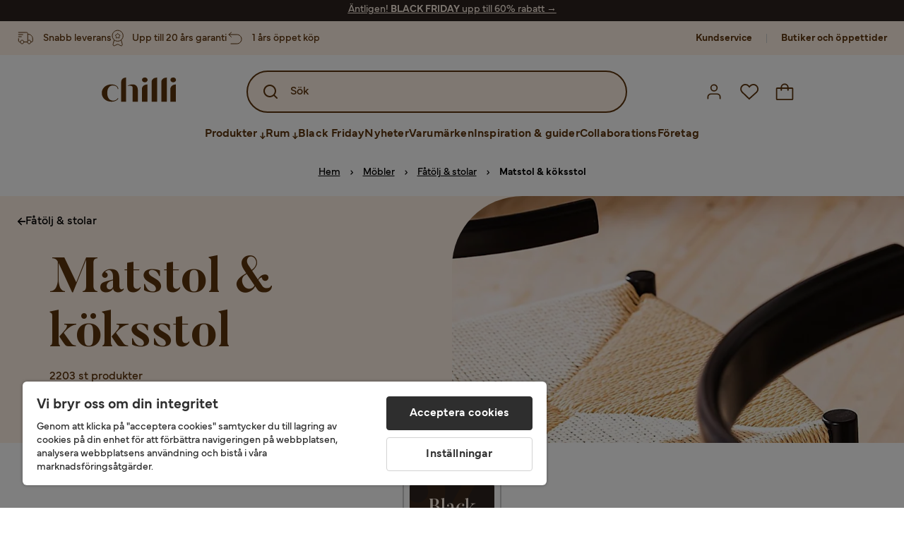

--- FILE ---
content_type: text/html; charset=utf-8
request_url: https://www.chilli.se/m%C3%B6bler/stolar/matstolar-k%C3%B6ksstolar
body_size: 64452
content:
<!DOCTYPE html><html lang="sv-SE"><head><meta name="viewport" content="width=device-width, initial-scale=1"/><script src="https://cdn.cookielaw.org/consent/403dd3bb-12f2-44be-8b77-8466c02b265d/otSDKStub.js" data-document-language="true" type="text/javascript" charSet="UTF-8" data-domain-script="403dd3bb-12f2-44be-8b77-8466c02b265d"></script><script type="text/javascript">function OptanonWrapper() {}</script><script defer="" src="https://t.adii.se/init.js"></script><link rel="stylesheet" href="/static/globals.67954f0eb63ff117e2ea.css"/><script><!-- Google Tag Manager -->
(function(w,d,s,l,i){w[l]=w[l]||[];w[l].push({'gtm.start':
new Date().getTime(),event:'gtm.js'});var f=d.getElementsByTagName(s)[0],
j=d.createElement(s),dl=l!='dataLayer'?'&l='+l:'';j.async=true;j.src=
'https://www.googletagmanager.com/gtm.js?id='+i+dl;f.parentNode.insertBefore(j,f);
})(window,document,'script','dataLayer','GTM-5RVV2N93');
<!-- End Google Tag Manager -->

<!-- Hotjar Tracking Code for https://www.chilli.se -->
    (function(h,o,t,j,a,r){
        h.hj=h.hj||function(){(h.hj.q=h.hj.q||[]).push(arguments)};
        h._hjSettings={hjid:408491,hjsv:6};
        a=o.getElementsByTagName('head')[0];
        r=o.createElement('script');r.async=1;
        r.src=t+h._hjSettings.hjid+j+h._hjSettings.hjsv;
        a.appendChild(r);
    })(window,document,'https://static.hotjar.com/c/hotjar-','.js?sv=');</script><meta name="theme-color" content="#000"/><title>Matstol - Köp snygga &amp; billiga matstolar/köksstolar - Chilli </title><meta data-excite="true" property="og:title" content="Matstol - Köp snygga &amp; billiga matstolar/köksstolar - Chilli "/><meta data-excite="true" name="robots" content="index,follow"/><meta data-excite="true" name="description" content="Matstolar online hos Chilli. Välj från ett stort urval till bra priser. Köp matstolar från Chilli. ✔ Öppet köp ✔ Snabba leveranser ✔ Inredning Online - Chilli.se!"/><meta data-excite="true" property="og:description" content="Matstolar online hos Chilli. Välj från ett stort urval till bra priser. Köp matstolar från Chilli. ✔ Öppet köp ✔ Snabba leveranser ✔ Inredning Online - Chilli.se!"/><link rel="canonical" href="https://www.chilli.se/möbler/stolar/matstolar-köksstolar" data-excite="true"/><link rel="og:url" href="https://www.chilli.se/möbler/stolar/matstolar-köksstolar" data-excite="true"/><link rel="manifest" href="/webappmanifest" crossorigin="use-credentials"/><script>window.NT_VARIANTS = "14XmaB0qZqjgl8tLXXSduz=2,1gWi1dKgovOJDDQe831gAC=0,2Cx9X97o2t86qVeCjBhiy1=1,2E8Em3EE7bffuc5hxiopdk=1,3GwasYPRJkRDkF1QHh584m=1,3PjSGezzaphN5cgOqzFGKZ=1,4IQMjdWtRrAdoCYTQLGQBy=0,5FHSCYMtgCoEUC3pr2leW8=1,6CYBGjDavBTiAY5B5zKQ5P=1,6m10AiZO4RzVBoOcyfu63O=0,6oqBvtExbXNNfyk2IVFDaE=1,6zs047NtFVVcmKdEhWJMVw=1,7t6Ld1u9QQDS7fW9If5wzf=1,7vnYohTQ2on0PRBQBLS7Ea=0,GWxPUbbUFkPc5jZ5AMwen=1,JjwwZZHRDc72BMOpwVRMI=2,ksZQcpnzba1tOnkIzRcgH=0";window.NT_API_KEY = "1d259c26-33ee-4a44-951c-f77204d77cda";window.NT_ENV = "main";</script></head><body><script>document.addEventListener('load',function(e) {  if (e.target instanceof HTMLImageElement){ e.target.style.opacity = '1'}},{ capture: true });</script><noscript aria-hidden="true"><style>img {opacity: 1!important;}</style></noscript><div id="container"><style data-glitz="">.a{flex-direction:column;-webkit-box-orient:vertical;-webkit-box-direction:normal}.b{min-height:100vh}.c{display:-webkit-box;display:-moz-box;display:-ms-flexbox;display:-webkit-flex;display:flex}.d{margin-bottom:0}.e{margin-top:0}.f{margin-right:0}.g{margin-left:0}.h{padding-bottom:0}.i{padding-top:0}.j{padding-right:0}.k{padding-left:0}</style><div class="a b c d e f g h i j k"><style data-glitz="">.m{z-index:8}.n{padding-right:16px}.o{padding-left:16px}.p{background-color:#F5F5F5}.q{transform:translateY(-100%)}.r{line-height:30px}.s{height:30px}.t{top:-30px}.u{position:absolute}.l:focus{transform:translateY(40px)}</style><a href="#maincontent" class="l m n o p q r s t u">Skippa sidhuvud och gå vidare.</a><div style="display:contents"><style data-glitz="">.w{color:#FFF1E5}.x{background-color:#2C231E}.y{z-index:6}.a1{text-decoration:none}.v:hover{color:#FFF1E5}.a0:hover{text-decoration:none}.z:visited{color:inherit}</style><a class="v w x y z a0 a1" data-spa-link="true" href="/kampanjer/black-friday"><style data-glitz="">.a2{padding-bottom:4px}.a3{padding-top:4px}.a4{text-align:center}.a5{color:inherit}.a6{min-height:30px}.a7{width:100%}@media (max-width: 1175px){.aa{padding-right:8px}.ab{padding-left:8px}}@media (min-width: 1176px){.a8{padding-right:24px}.a9{padding-left:24px}.ac{max-width:1280px}.ae{margin-right:auto}.af{margin-left:auto}}</style><div class="a2 a3 a4 a5 a6 a7 n o a8 a9 aa ab ac ae af"><style data-glitz="">.ag{line-height:20px}.ah{font-size:14px}@media (max-width: 1175px){.ai{margin-bottom:0}}</style><p style="text-align:center" class="ag ah d ai"><span style="text-decoration:underline"><span style="color:#fff1e5;text-decoration:underline">Äntligen! <strong>BLACK FRIDAY</strong> upp till 60% rabatt →</span></span></p></div></a></div><style data-glitz="">.aj{background-color:#FFF1E5}</style><div class="aj y"><style data-glitz="">.ak{padding-bottom:12px}.al{padding-top:12px}.am{height:100%}.an{justify-content:space-between;-webkit-box-pack:justify}.ao{flex-direction:row;-webkit-box-orient:horizontal;-webkit-box-direction:normal}</style><nav class="ak al am an ao c n o a8 a9 aa ab a7 ac ae af"><style data-glitz="">.ap{width:-webkit-fit-content;width:-moz-fit-content;width:fit-content}</style><section class="ap"><style data-glitz="">.aq{min-height:24px}.ar{gap:32px}.as{list-style:none}</style><ul class="aq ar c as h i j k d e f g"></ul></section><style data-glitz="">.at{gap:0}</style><ul class="at c as h i j k d e f g"><style data-glitz="">.b3{align-items:center;-webkit-box-align:center}.au:last-child:after{content:normal}.av:after{margin-right:20px}.aw:after{margin-left:20px}.ax:after{width:1px}.ay:after{height:13px}.az:after{background-color:#CCCCCC}.b0:after{display:inline-block}.b1:after{content:""}.b2:after{pointer-events:none}</style><li class="au av aw ax ay az b0 b1 b2 b3 c"><style data-glitz="">.b6{color:#5D340C}.b7{font-weight:700}.b4:visited{color:#5D340C}.b5:hover{color:#5D340C}.b8:hover{text-decoration:underline}</style><a target="_blank" class="b4 b5 b6 b7 ah b3 c b8 a1" href="https://support.chilli.se/">Kundservice</a></li><li class="au av aw ax ay az b0 b1 b2 b3 c"><a class="b4 b5 b6 b7 ah b3 c b8 a1" data-spa-link="true" href="/butiker">Butiker och öppettider</a></li></ul></nav></div><style data-glitz="">.b9{background-color:#FFFFFF}.ba{top:-1px}.bb{position:-webkit-sticky;position:sticky}.bc{align-items:inherit;-webkit-box-align:inherit}</style><header class="b9 j k ba a7 y bb bc a"><style data-glitz="">.bd{background-color:transparent}.be{margin-right:auto}.bf{margin-left:auto}.bg{max-width:1280px}.bh{max-height:142px}.bi{padding-bottom:22px}.bj{padding-top:22px}.bk{border-radius:15px}.bl{transition-timing-function:ease-out}.bm{transition-duration:200ms}.bn{transition-property:background-color;-webkit-transition-property:background-color;-moz-transition-property:background-color}</style><div id="desktop-chilli-header" class="bd be bf bg bh b3 bi bj j k bk bl bm bn"><style data-glitz="">.bo{max-width:992px}.bp{grid-template-columns:auto 1fr auto;-ms-grid-columns:auto 1fr auto}.bq{display:-ms-grid;display:grid}</style><div class="be bf bo bp bq"><style data-glitz="">.br:hover{color:inherit}</style><a aria-label="Gå till startsidan" class="z br a0 a1 a5" data-spa-link="true" href="/"><style data-glitz="">.bs{height:auto}.bt{width:87px}.bv{display:block}@media (min-width: 1176px){.bu{width:106px}}</style><svg xmlns="http://www.w3.org/2000/svg" fill="none" viewBox="0 0 108 56" class="bs bt bu bv"><path fill="#5D340C" d="M.1 32.5c0-7.1 6-12.5 14-12.5 5.5 0 9.9 2.8 9.9 6.6h-1c0-2.8-3-5-6.7-5-5.2 0-8.3 4-8.3 10.9 0 6.8 3.2 11 8.5 11 2.8 0 5.4-1.4 6.5-3.5h1.1c-1.3 3-5.3 5-10 5-8 0-14-5.4-14-12.5zm58-19c0-2 1.8-3.5 4.1-3.5 2.2 0 4 1.5 4 3.5s-1.7 3.5-4 3.5-4-1.5-4-3.5zm5.8 6.9L66 20v25h-8V26.8c0-3.2 2.4-5.9 5.8-6.4zm28-10L94 10v35h-8V16.6c0-3.1 2.4-5.7 5.8-6.2zm-14 0L80 10v35h-8V16.6c0-3.1 2.4-5.7 5.8-6.2zm21.2 3.1c0-2 1.8-3.5 4.1-3.5 2.2 0 4 1.5 4 3.5s-1.7 3.5-4 3.5-4-1.5-4-3.5zm5.8 6.9l2.2-.4v25h-8V26.8c0-3.2 2.5-5.9 5.8-6.4zm-53.3 4.3a8 8 0 00-1.5-2.5 6.9 6.9 0 00-2.3-1.6c-.8-.4-2.3-.6-3.5-.6-2.8 0-6.1 1-7.2 2.5 1.6-.5 5-1.4 7 .6.6.6.6 1.6.6 2.9v19h7.4V27.6c0-1-.2-2-.5-3zM35.1 27V10l-2 .4c-2.9.5-5 3.1-5 6.2V45h7V27z"></path></svg></a><style data-glitz="">.bw{border-bottom-left-radius:15px}.bx{border-bottom-right-radius:15px}.c3{border-bottom-color:#B3B3B3}.c4{border-bottom-style:solid}.c5{border-bottom-width:0}@media (max-width: 1175px){.bz{background-color:transparent}.c0{border-bottom-width:0}.c1{padding-right:12px}.c2{padding-left:12px}.c9{min-height:-webkit-fit-content;min-height:-moz-fit-content;min-height:fit-content}.ca{border-bottom-color:#B3B3B3}.cb{border-bottom-style:solid}.cc{padding-bottom:12px}}@media (min-width: 1176px){.by{max-width:539px}.c6{justify-self:center;-ms-grid-column-align:center}.c7{margin-right:40px}.c8{margin-left:40px}}</style><div class="bd bw bx by bz c0 c1 c2 c3 c4 c5 a7 c6 c7 c8 c9 ca cb cc"><div tabindex="0"></div><div tabindex="-1"><style data-glitz="">.cd{border-bottom-color:#5D340C}.ce{border-bottom-width:2px}.cf{border-top-color:#5D340C}.cg{border-top-width:2px}.ch{border-right-color:#5D340C}.ci{border-right-width:2px}.cj{border-left-color:#5D340C}.ck{border-left-width:2px}.cl{border-radius:50px}.cm{justify-self:center;-ms-grid-column-align:center}.cn{padding-right:12px}.co{padding-left:12px}.cp{position:relative}.cq{z-index:1}.cr{border-top-style:solid}.cs{border-right-style:solid}.ct{border-left-style:solid}</style><form action="/search" class="cd ce cf cg ch ci cj ck am cl aj cm cn co cp a7 cq c bl bm bn c4 cr cs ct b6"><style data-glitz="">.cu{transition-duration:100ms}.cv{transition-timing-function:ease-in-out}.cw{transition-property:border-color;-webkit-transition-property:border-color;-moz-transition-property:border-color}.cx{height:56px}</style><div role="combobox" aria-haspopup="listbox" aria-expanded="false" tabindex="0" class="cu cv cw a7 cx b3 an c"><style data-glitz="">.cy{pointer-events:none}.cz{padding-bottom:8px}.d0{padding-top:8px}.d1{padding-right:8px}.d2{padding-left:8px}.d5{border-radius:10px}.d6{font-weight:500}.d7{justify-content:center;-webkit-box-pack:center}.d8{display:-webkit-inline-box;display:-moz-inline-box;display:-ms-inline-flexbox;display:-webkit-inline-flex;display:inline-flex}.dg{font-size:16px}.dh{transition-property:color, background, opacity, border-color;-webkit-transition-property:color, background, opacity, border-color;-moz-transition-property:color, background, opacity, border-color}.di{user-select:none;-webkit-user-select:none;-ms-user-select:none}.dj{border-bottom-style:none}.dk{border-top-style:none}.dl{border-right-style:none}.dm{border-left-style:none}.dn{font-variant:inherit}.do{font-style:inherit}@media (hover: hover){.d9:hover{cursor:pointer}.da:hover{border-bottom-color:transparentcc}.db:hover{border-top-color:transparentcc}.dc:hover{border-right-color:transparentcc}.dd:hover{border-left-color:transparentcc}.de:hover{background-color:transparentcc}.df:hover{color:#5D340C}}@media (max-width: 1175px){.d3{padding-right:4px}.d4{padding-left:4px}}</style><button tabindex="-1" type="submit" aria-label="Search icon" class="cy cz d0 d1 d2 d3 d4 d5 d6 b3 d7 d8 d9 da db dc dd de df a5 bd dg bl bm dh di dj dk dl dm dn do"><style data-glitz="">.dp{overflow:visible}.dq{width:1.5em}.dr{height:1.5em}</style><svg xmlns="http://www.w3.org/2000/svg" fill="none" viewBox="0 0 24 24" class="dp dq dr bv"><path fill="currentColor" d="M21.7 20.3L18 16.6a9 9 0 10-1.4 1.4l3.7 3.7a1 1 0 001.4 0 1 1 0 000-1.4zM11 18a7 7 0 110-14 7 7 0 010 14z"></path></svg></button><style data-glitz="">.dt{margin-left:8px}.du{background-color:inherit}.e1{text-overflow:ellipsis}.e2{overflow:hidden}.e3{white-space:nowrap}.ds::placeholder{color:#5D340C}.dw:focus{outline-style:none}.dx:focus{border-bottom-style:none}.dy:focus{border-top-style:none}.dz:focus{border-right-style:none}.e0:focus{border-left-style:none}@media (max-width: 1175px){.dv{font-weight:700}}</style><input role="searchbox" aria-label="Sök" aria-autocomplete="list" name="q" autoComplete="off" placeholder="Sök" tabindex="-1" class="ds dg dt h i j k du a7 b6 dv dw dx dy dz e0 dj dk dl dm e1 e2 e3" value=""/></div></form></div><div tabindex="0"></div></div><style data-glitz="">.e4{justify-self:end;-ms-grid-column-align:end}</style><div class="b6 e4 b3 c"><style data-glitz="">.e5{flex-shrink:0}</style><div class="e5 ak al cn co a b3 d7 c"><style data-glitz="">.e6{fill:#E9E9E9}.e7{cursor:pointer}@media (hover: hover){.eb:hover{background-color:inherit}}@media (max-width: 1175px){.e8{padding-top:12px}.e9{padding-right:9px}.ea{padding-left:9px}}</style><a id="login-button" aria-label="Logga in" aria-expanded="false" title="Logga in" class="e6 h i j k b3 c e7 cc e8 e9 ea eb d5 d6 d7 d9 da db dc dd df a5 bd dg bl bm dh br a0 a1" data-spa-link="true" href="/login"><style data-glitz="">.ec{height:26px}.ed{width:26px}.ee{stroke-width:1.6px}</style><svg xmlns="http://www.w3.org/2000/svg" viewBox="0 0 24 24" fill="none" stroke="currentColor" stroke-width="2" stroke-linecap="round" stroke-linejoin="round" class="b6 ec ed ee dp bv"><path d="M20 21v-2a4 4 0 00-4-4H8a4 4 0 00-4 4v2"></path><circle cx="12" cy="7" r="4"></circle></svg></a></div><div class="e5 ak al cn co a b3 d7 c"><style data-glitz="">@media (max-width: 1175px){.ef{padding-right:10px}.eg{padding-left:10px}}</style><button aria-label="Favoriter 0" aria-expanded="false" type="button" class="dp cp cc e8 ef eg h i j k b3 a c e7 eb d5 d6 d7 d9 da db dc dd df a5 bd dg bl bm dh di dj dk dl dm dn do"><div class="cp"><style data-glitz="">.eh{stroke-width:1.5px}</style><svg xmlns="http://www.w3.org/2000/svg" fill="none" stroke="currentColor" viewBox="-0.8 -0.5 20.5 17" class="b6 eh ec ed dp bv"><path d="M17.3 1.3a5 5 0 00-7.2.6l-.6.7L9 2a5 5 0 00-4-2 5 5 0 00-3.5 1.5 4.9 4.9 0 000 7L9.3 16l8.3-7.5A4.9 4.9 0 0019 4.8a5 5 0 00-1.7-3.5z"></path></svg></div></button></div><div class="e5 ak al cn co a b3 d7 c"><button aria-label="Varukorg Du har 0 varor i din varukorg" aria-expanded="false" type="button" class="h i j k b3 a c cc e8 ef eg eb d5 d6 d7 d9 da db dc dd df a5 bd dg bl bm dh di dj dk dl dm dn do"><div class="cp"><svg xmlns="http://www.w3.org/2000/svg" fill="none" viewBox="0 0 24 23" class="b6 ed ec dp bv"><path fill="currentcolor" d="M21.63 6h-4.37a5.25 5.25 0 10-10.5 0H2.38A1.75 1.75 0 00.63 7.75v13.13a1.75 1.75 0 001.75 1.75h19.25a1.75 1.75 0 001.75-1.75V7.74A1.75 1.75 0 0021.63 6zm-9.62-3.5A3.5 3.5 0 0115.5 6h-7A3.5 3.5 0 0112 2.5zm9.62 18.38H2.38V7.74h4.38V9.5a.87.87 0 101.75 0V7.75h7V9.5a.87.87 0 001.75 0V7.75h4.37v13.13z"></path></svg></div></button></div></div></div><div class="e2"><style data-glitz="">.ei{height:60px}</style><nav class="b6 ei d7 ao c a7 n o a8 a9 aa ab ac ae af"><style data-glitz="">.ej{gap:40px}</style><ul class="ej c as h i j k d e f g"><style data-glitz="">.ex{letter-spacing:0.2px}.ey{overflow:initial}.ek:hover{cursor:initial}.el:after{height:5px}.em:after{background-color:#5D340C}.en:after{right:0}.eo:after{left:0}.ep:after{bottom:0}.eq:after{width:100%}.er:after{position:absolute}.es:after{content:''}.et:after{transition-timing-function:ease-in-out}.eu:after{transition-property:transform;-webkit-transition-property:transform;-moz-transition-property:transform}.ev:after{transition-duration:100ms}.ew:after{transform:translateY(6px)}</style><li class="ek el em en eo ep eq er es et eu ev ew a0 ex cp b3 c am d6 bd d5 ey d7"><style data-glitz="">.ez{font-family:Mundial}</style><button aria-haspopup="true" aria-expanded="false" type="button" class="b8 h i j k b7 ez dg d5 b3 d7 d8 d9 da db dc dd de df a5 bd bl bm dh di dj dk dl dm dn do">Produkter<style data-glitz="">.f0{margin-left:4px}.f1{margin-top:4px}.f2{height:11px}.f3{width:8px}</style><svg xmlns="http://www.w3.org/2000/svg" fill="none" viewBox="0 0 10 13" class="f0 f1 f2 f3 dp bv"><path fill="currentcolor" stroke="currentcolor" stroke-width="0.5" d="M0-.35h6.28v1.36H0z" transform="scale(1.01484 .98493) rotate(45 -8 4.85)"></path><path fill="currentcolor" stroke="currentcolor" stroke-width="0.5" d="M-.36 0h6.28v1.36H-.36z" transform="scale(1.01484 .98493) rotate(-45 15.38 .52)"></path><path fill="currentcolor" stroke="currentcolor" stroke-width="0.5" d="M-.25.26h10.58v1.36H-.25z" transform="matrix(0 -1 .99955 -.0299 3.94 11.12)"></path></svg></button></li><li class="ek el em en eo ep eq er es et eu ev ew a0 ex cp b3 c am d6 bd d5 ey d7"><button aria-haspopup="true" aria-expanded="false" type="button" class="b8 h i j k b7 ez dg d5 b3 d7 d8 d9 da db dc dd de df a5 bd bl bm dh di dj dk dl dm dn do">Rum<svg xmlns="http://www.w3.org/2000/svg" fill="none" viewBox="0 0 10 13" class="f0 f1 f2 f3 dp bv"><path fill="currentcolor" stroke="currentcolor" stroke-width="0.5" d="M0-.35h6.28v1.36H0z" transform="scale(1.01484 .98493) rotate(45 -8 4.85)"></path><path fill="currentcolor" stroke="currentcolor" stroke-width="0.5" d="M-.36 0h6.28v1.36H-.36z" transform="scale(1.01484 .98493) rotate(-45 15.38 .52)"></path><path fill="currentcolor" stroke="currentcolor" stroke-width="0.5" d="M-.25.26h10.58v1.36H-.25z" transform="matrix(0 -1 .99955 -.0299 3.94 11.12)"></path></svg></button></li><li class="d5 bs ey d7 b3 c"><a class="d5 bs ey b8 ex cp b3 c b7 b6 dg z br a1" data-spa-link="true" href="/kampanjer/black-friday">Black Friday</a></li><li class="d5 bs ey d7 b3 c"><a class="d5 bs ey b8 ex cp b3 c b7 b6 dg z br a1" data-spa-link="true" href="/nyheter">Nyheter</a></li><li class="d5 bs ey d7 b3 c"><a class="d5 bs ey b8 ex cp b3 c b7 b6 dg z br a1" data-spa-link="true" href="/varum%C3%A4rken">Varumärken</a></li><li class="d5 bs ey d7 b3 c"><a class="d5 bs ey b8 ex cp b3 c b7 b6 dg z br a1" data-spa-link="true" href="/inspiration-guider">Inspiration &amp; guider</a></li><li class="d5 bs ey d7 b3 c"><a class="d5 bs ey b8 ex cp b3 c b7 b6 dg z br a1" data-spa-link="true" href="/collaborations">Collaborations</a></li><li class="d5 bs ey d7 b3 c"><a class="d5 bs ey b8 ex cp b3 c b7 b6 dg z br a1" data-spa-link="true" href="/b2b-f%C3%B6retag">Företag</a></li></ul></nav></div></div></header><div tabindex="0"></div><div tabindex="-1"><style data-glitz="">.f4{width:440px}.f5{bottom:0}.f6{top:0}.f7{left:100%}.f8{will-change:transform}.f9{background-color:white}.fa{max-width:100%}.fb{position:fixed}</style><div class="f4 f5 f6 f7 f8 f9 fa a c fb"><style data-glitz="">.fc{background-color:#FFE4CA}.fd{border-bottom-width:1px}</style><div class="fc c3 fd c4 b3 c"><style data-glitz="">.fe{flex-grow:1;-webkit-box-flex:1}.ff{padding-bottom:16px}.fg{padding-top:16px}</style><div class="fe b3 c ff fg n o"><style data-glitz="">.fh{font-size:20px}</style><h3 class="b7 fh d">Varukorg</h3></div><style data-glitz="">.fi{font-size:24px}@media (hover: hover){.fj:hover{color:inherit}.fk:hover{background-color:transparent}}</style><button aria-label="Stäng" autofocus="" type="button" class="fi fj ff fg n o fk d5 d6 b3 d7 d8 d9 da db dc dd a5 bd bl bm dh di dj dk dl dm dn do"><svg xmlns="http://www.w3.org/2000/svg" fill="none" stroke="currentColor" stroke-linecap="square" stroke-miterlimit="10" stroke-width="2" viewBox="0 0 32 32" class="dp dq dr bv"><path d="M16 16l-8.66 8.66L16 16 7.34 7.34 16 16l8.66-8.66L16 16l8.66 8.66z"></path></svg></button></div><style data-glitz="">.fl{overflow-y:auto}@media (min-width: 1176px){.fm::-webkit-scrollbar-thumb{background-color:rgba(0, 0, 0, 0.2)}.fn::-webkit-scrollbar-track{background-color:#B3B3B3}.fo::-webkit-scrollbar{width:4px}}</style><div class="fl fe fm fn fo"><style data-glitz="">.fp{margin-bottom:40px}.fq{margin-top:40px}</style><h3 class="d6 fp fq a4">Varukorgen är tom</h3></div><style data-glitz="">@media (min-width: 1176px){.fr{padding-top:20px}.fs{padding-bottom:16px}.ft{padding-right:16px}.fu{padding-left:16px}}</style><footer class="fc fg ak cn co e5 fr fs ft fu"><style data-glitz="">.g2{color:#666666}.g3{padding-right:20px}.g4{padding-left:20px}@media (hover: hover){.fv:hover{cursor:default}.fw:hover{border-bottom-color:#F5F5F5cc}.fx:hover{border-top-color:#F5F5F5cc}.fy:hover{border-right-color:#F5F5F5cc}.fz:hover{border-left-color:#F5F5F5cc}.g0:hover{background-color:#F5F5F5}.g1:hover{color:#666666}}</style><a aria-disabled="true" data-test-id="to-checkout-button" class="dg b7 a7 d5 b3 d7 d8 fv fw fx fy fz g0 g1 g2 p ff fg g3 g4 bl bm dh br a0 a1" data-spa-link="true" href="/checkout">Till kassan</a></footer></div></div><div tabindex="0"></div><main id="maincontent" class="a fa c fe am"><style data-glitz="">.g5{margin-bottom:20px}@media (min-width: 1176px){.g6{margin-bottom:32px}}</style><div class="g5 g6"><style data-glitz="">.g7{margin-bottom:10px}.g9{overflow-y:hidden}.ga{overflow-x:auto}@media (max-width: 1175px){.gb{line-height:normal}}@media (min-width: 1176px){.g8{justify-content:center;-webkit-box-pack:center}}</style><div class="n o a8 a9 aa ab g7 c g8 g9 ga e3 ak al gb a7 ac ae af"><style data-glitz="">.gc{height:24px}@media (max-width: 1175px){.gd{text-align:center}}</style><nav class="d7 c a4 gc gd"><style data-glitz="">.gh{word-break:break-all}.ge:after{margin-right:0}.gf:after{margin-left:0}.gg:after{content:normal}@media (max-width: 1175px){.gi:last-child{margin-right:16px}.gj:first-child{margin-left:16px}}</style><span class="ge gf gg b3 c au gh g2 ah gi gj"><style data-glitz="">.gk{text-decoration:underline}.go{color:#000000}.gl:visited:hover{color:#000000}.gm:visited{color:#000000}.gn:hover{color:#000000}</style><a class="gk gl gm gn go e3 a0" data-spa-link="true" href="/">Hem</a><style data-glitz="">.gp{margin-right:10px}.gq{margin-left:10px}.gr{width:12px}</style><svg xmlns="http://www.w3.org/2000/svg" fill="none" viewBox="0 0 12 13" class="gp gq gr go dp dr bv"><path fill="currentColor" fill-rule="evenodd" d="M4.7 3.7a.6.6 0 000 .8l2 2-2 2a.6.6 0 10.8.8L7.9 7a.6.6 0 000-.8L5.5 3.7a.6.6 0 00-.8 0z" clip-rule="evenodd"></path></svg></span><span class="ge gf gg b3 c au gh g2 ah gi gj"><a class="gk gl gm gn go e3 a0" data-spa-link="true" href="/m%C3%B6bler">Möbler</a><svg xmlns="http://www.w3.org/2000/svg" fill="none" viewBox="0 0 12 13" class="gp gq gr go dp dr bv"><path fill="currentColor" fill-rule="evenodd" d="M4.7 3.7a.6.6 0 000 .8l2 2-2 2a.6.6 0 10.8.8L7.9 7a.6.6 0 000-.8L5.5 3.7a.6.6 0 00-.8 0z" clip-rule="evenodd"></path></svg></span><span class="ge gf gg b3 c au gh g2 ah gi gj"><a class="gk gl gm gn go e3 a0" data-spa-link="true" href="/m%C3%B6bler/stolar">Fåtölj &amp; stolar</a><svg xmlns="http://www.w3.org/2000/svg" fill="none" viewBox="0 0 12 13" class="gp gq gr go dp dr bv"><path fill="currentColor" fill-rule="evenodd" d="M4.7 3.7a.6.6 0 000 .8l2 2-2 2a.6.6 0 10.8.8L7.9 7a.6.6 0 000-.8L5.5 3.7a.6.6 0 00-.8 0z" clip-rule="evenodd"></path></svg></span><span class="ge gf gg b3 c au gh g2 ah gi gj"><style data-glitz="">.gs{opacity:1}</style><span class="go gs a1 b7 ah e3">Matstol &amp; köksstol</span></span></nav></div><div data-scroll-id="product-listing" class="a c"><style data-glitz="">@media (min-width: 1176px){.gt{margin-right:0}.gu{margin-left:0}.gv{max-width:unset}}</style><div class="gt gu gv a7"><style data-glitz="">.gz{margin-bottom:32px}@media (max-width: 1175px){.h0{padding-right:0}.h1{padding-left:0}}@media (min-width: 1176px){.gw{background-color:#FFF1E5}.gx{display:-webkit-box;display:-moz-box;display:-ms-flexbox;display:-webkit-flex;display:flex}.gy{min-height:350px}}</style><div class="gw gx gy gz cp h0 h1"><style data-glitz="">.hd{object-fit:cover}.he{max-height:325px}.hf{transition-timing-function:ease-in}.hg{transition-property:opacity;-webkit-transition-property:opacity;-moz-transition-property:opacity}.hh{opacity:0}@media (max-width: 1175px){.h2{max-height:unset}.h3{height:100%}.h4{position:absolute}}@media (min-width: 1176px){.h5{right:0}.h6{top:0}.h7{position:absolute}.h8{height:100%}.h9{max-height:unset}.ha{width:50%}.hb{order:1}.hc{border-top-left-radius:100px}}</style><img alt="Matstol &amp; köksstol" height="470" width="1920" srcSet="/assets/contentful/faov0eykzznw/11Pxlu2o9hHugopLZ1vSME/1acfbd853e06f9d9bd6fff4039e24c86/image-2503146.jpg?preset=large 1250w,/assets/contentful/faov0eykzznw/11Pxlu2o9hHugopLZ1vSME/1acfbd853e06f9d9bd6fff4039e24c86/image-2503146.jpg?preset=large&amp;dpr=1.5 1875w,/assets/contentful/faov0eykzznw/11Pxlu2o9hHugopLZ1vSME/1acfbd853e06f9d9bd6fff4039e24c86/image-2503146.jpg?preset=large&amp;dpr=2 2500w" src="/assets/contentful/faov0eykzznw/11Pxlu2o9hHugopLZ1vSME/1acfbd853e06f9d9bd6fff4039e24c86/image-2503146.jpg?preset=large&amp;dpr=2" class="h2 h3 h4 h5 h6 h7 h8 h9 ha hb hc hd he a7 hf bm hg hh bs fa"/><style data-glitz="">.hi{top:unset}.hj{text-shadow:none}.ho{color:#FFFFFF}.hp{background-image:-webkit-linear-gradient(180deg, rgba(0, 0, 0, 0.5) 0%, rgba(0, 0, 0, 0.21) 100%);background-image:-moz-linear-gradient(180deg, rgba(0, 0, 0, 0.5) 0%, rgba(0, 0, 0, 0.21) 100%);background-image:linear-gradient(180deg, rgba(0, 0, 0, 0.5) 0%, rgba(0, 0, 0, 0.21) 100%)}@media (min-width: 1176px){.hk{color:#5D340C}.hl{background-image:none}.hm{position:relative}.hn{border-radius:0}}</style><div class="hi cp am hj hk hl hm hn h8 ha ho hp a7"><style data-glitz="">.hq{left:0}@media (min-width: 1176px){.hr{color:#000000}}</style><div class="hq f6 u hr"><style data-glitz="">.hs{float:left}.ht{padding-bottom:24px}.hu{padding-top:24px}.hv{padding-right:24px}.hw{padding-left:24px}.hx{column-gap:8px}@media (max-width: 1175px){.hy{padding-bottom:16px}.hz{padding-top:16px}.i0{padding-right:16px}.i1{padding-left:16px}.i2{font-size:14px}}</style><a class="hs ht hu hv hw hx b3 c hy hz i0 i1 i2 z br a0 a1 a5" data-spa-link="true" href="/m%C3%B6bler/stolar"><style data-glitz="">.i3{font-size:8px}.i4{transform:rotate(180deg)}</style><svg viewBox="0 0 10 10" fill="none" xmlns="http://www.w3.org/2000/svg" class="i3 i4 dp dq dr bv"><g fill="currentColor"><path d="M4.883 9.666l4.45-4.667-.89-.932-4.45 4.666.89.933z"></path><path d="M9.334 5L4.884.334l-.89.934 4.45 4.666.89-.934z"></path><path d="M8.181 5.547H0v-1.32H8.18v1.32z"></path></g></svg>Fåtölj &amp; stolar</a></div><style data-glitz="">@media (min-width: 1176px){.i5{padding-bottom:70px}.i6{padding-top:70px}.i7{padding-right:70px}.i8{padding-left:70px}}</style><div class="i5 i6 i7 i8 g8 gy b3 a c"><div><style data-glitz="">.in{font-family:Butler}.io{font-size:56px}@media (max-width: 1175px){.ih{align-items:center;-webkit-box-align:center}.ii{display:-webkit-box;display:-moz-box;display:-ms-flexbox;display:-webkit-flex;display:flex}.ij{min-height:200px}.ik{padding-bottom:48px}.il{padding-top:48px}.im{font-size:38px}}@media (min-width: 1176px){.i9{line-height:1.1}.ia{text-align:left}.ib{padding-bottom:0}.ic{padding-top:0}.id{padding-right:0}.ie{padding-left:0}.if{width:auto}.ig{font-size:70px}}</style><h1 class="i9 ia ib ic id ie if ig ih ii ij ik il im a7 a4 d n o ak d0 in io">Matstol &amp; köksstol</h1><style data-glitz="">.it{margin-bottom:24px}@media (max-width: 1175px){.ir{transform:translate(-50%, 0)}.is{left:50%}.iu{margin-bottom:16px}}@media (min-width: 1176px){.ip{margin-top:8px}.iq{margin-bottom:0}}</style><div class="ip iq ir is h4 f5 it d6 i2 iu gd">2203 st produkter</div></div></div></div></div><style data-glitz="">@media (max-width: 1175px){.iv{flex-direction:column;-webkit-box-orient:vertical;-webkit-box-direction:normal}}</style><div class="c iv"></div><div></div></div><div class="a7 ac ae af"><div class="d7 c cp id ie"><style data-glitz="">.iw{align-self:flex-start}@media (min-width: 1176px){.ix{margin-bottom:40px}}</style><div class="gz iw ix cp fa"><div class="e2 fa"><style data-glitz="">.iy{margin-right:24px}.iz{margin-left:24px}.j0{row-gap:24px}.j1{column-gap:24px}.j2{grid-auto-flow:column}</style><ul class="iy iz j0 j1 j2 bq as h i j k d e"><li><style data-glitz="">.j3{width:auto}@media (min-width: 1176px){.j4{width:140px}}</style><a class="j3 j4 b3 a c z br a0 a1 a5" data-spa-link="true" href="/m%C3%B6bler/stolar/matstolar-k%C3%B6ksstolar/matstol-rea"><style data-glitz="">.j5{border-bottom-color:#CCCCCC}.j6{border-top-color:#CCCCCC}.j7{border-right-color:#CCCCCC}.j8{border-left-color:#CCCCCC}.j9{height:84px}.ja{width:84px}.jb{background-image:none}@media (min-width: 1176px){.jc{border-radius:25px}.jd{height:140px}}</style><div class="j5 ce c4 j6 cg cr j7 ci cs j8 ck ct j9 ja jb bk jc jd j4 cp"><style data-glitz="">.je{mix-blend-mode:multiply}.jf{object-fit:contain}</style><img loading="lazy" alt="Matstol Rea" title="Matstol Rea" height="300" width="300" src="/assets/contentful/faov0eykzznw/cr4se7uzAs1n3ehe9Py0U/1a7934b56ea32bd800049e38e4511437/bf25_list-image_CH.svg" class="je jf cz d0 d1 d2 am a7 hf bm hg hh fa"/></div><style data-glitz="">.jg{margin-top:10px}.jh{line-height:auto}@media (max-width: 1175px){.ji{line-height:auto}.jj{text-overflow:ellipsis}.jk{overflow:hidden}.jl{white-space:nowrap}.jm{padding-right:2px}.jn{padding-left:2px}.jo{width:104px}}</style><div class="b7 dg jg jh ji jj jk jl jm jn jo i2 a4">Matstol Rea</div></a></li></ul></div></div></div></div><style data-glitz="">.jp{margin-bottom:70px}</style><div class="jp a7 ac ae af"><style data-glitz="">.jq{column-gap:20px}</style><div class="gz jq c n o a8 a9 aa ab"><div class="j jq c"><style data-glitz="">.jr{font-weight:400}@media (hover: hover){.js:hover{border-bottom-color:#5D340C}.jt:hover{border-top-color:#5D340C}.ju:hover{border-right-color:#5D340C}.jv:hover{border-left-color:#5D340C}.jw:hover{background-color:#5D340C}.jx:hover{color:#FFFFFF}}</style><button type="button" class="d5 jr b3 c i2 d7 d9 js jt ju jv jw jx c4 cd ce cr cf cg cs ch ci ct cj ck b6 aj dg ak al n o bl bm dh di dn do">Färg</button><button type="button" class="d5 jr b3 c i2 d7 d9 js jt ju jv jw jx c4 cd ce cr cf cg cs ch ci ct cj ck b6 aj dg ak al n o bl bm dh di dn do">Material</button><button type="button" class="d5 jr b3 c i2 d7 d9 js jt ju jv jw jx c4 cd ce cr cf cg cs ch ci ct cj ck b6 aj dg ak al n o bl bm dh di dn do">Pris</button></div><style data-glitz="">.jy{min-width:147px}@media (max-width: 1175px){.jz{font-size:16px}}</style><button type="button" class="an jy d5 ce cg ci ck dv jz jr b3 c d9 js jt ju jv jw jx c4 cd cr cf cs ch ct cj b6 aj dg ak al n o bl bm dh di dn do">Alla filter<svg xmlns="http://www.w3.org/2000/svg" fill="none" viewBox="0 0 20 18" class="dp dq dr bv"><path stroke="currentColor" stroke-linecap="round" stroke-width="1.5" d="M3 9V1m14 16v-3M3 17v-4m14-3V1m-7 3V1m0 16V8m-7 5a2 2 0 100-4 2 2 0 000 4zm7-5a2 2 0 100-4 2 2 0 000 4zm7 6a2 2 0 100-4 2 2 0 000 4z"></path></svg></button><style data-glitz="">.k0{gap:20px}.k5{justify-content:flex-end;-webkit-box-pack:end}@media (max-width: 1175px){.k1{grid-template-columns:1fr;-ms-grid-columns:1fr}.k2{gap:10px}.k3{margin-right:8px}.k4{margin-left:8px}.k6{display:-ms-grid;display:grid}}</style><div class="k0 k1 k2 k3 k4 fe k5 c ai k6"><button role="switch" aria-checked="false" aria-labelledby="VisabaraRea" type="button" class="an b3 c dg dv d5 d6 d9 js jt ju jv jw jx c4 cd ce cr cf cg cs ch ci ct cj ck b6 aj ak al n o bl bm dh di dn do"><span id="VisabaraRea" class="jr dv">Visa bara Rea</span><style data-glitz="">.k7{margin-left:16px}.k9{gap:8px}@media (max-width: 1175px){.k8{font-size:24px}}</style><label class="cy k7 k8 b3 k9 c"><style data-glitz="">.ka{border-top-width:1px}.kb{border-right-width:1px}.kc{border-left-width:1px}.kd{border-radius:34px}.ke{width:41.6px}.kf{display:inline-block}</style><div class="fd cd c4 ka cf cr kb ch cs kc cj ct kd ec ke b9 kf cp"><style data-glitz="">.kr{transition-property:all;-webkit-transition-property:all;-moz-transition-property:all}.ks{transition-duration:0.2s}.kt{inset:0}.kg:before{background-color:#5D340C}.kh:before{left:4px}.ki:before{bottom:4px}.kj:before{top:4px}.kk:before{height:16px}.kl:before{width:16px}.km:before{transition-property:all;-webkit-transition-property:all;-moz-transition-property:all}.kn:before{transition-duration:0.2s}.ko:before{border-radius:50%}.kp:before{content:""}.kq:before{position:absolute}</style><span class="kg kh ki kj kk kl b9 km kn ko kp kq kd kr ks kt e7 u"></span><style data-glitz="">.ku{height:0}.kv{width:0}</style><input type="checkbox" aria-hidden="true" tabindex="-1" class="ku kv hh"/></div></label></button><button role="switch" aria-checked="false" aria-labelledby="Snabbleverans" type="button" class="an b3 c dg dv d5 d6 d9 js jt ju jv jw jx c4 cd ce cr cf cg cs ch ci ct cj ck b6 aj ak al n o bl bm dh di dn do"><span id="Snabbleverans" class="jr dv">Snabb leverans</span><label class="cy k7 k8 b3 k9 c"><div class="fd cd c4 ka cf cr kb ch cs kc cj ct kd ec ke b9 kf cp"><span class="kg kh ki kj kk kl b9 km kn ko kp kq kd kr ks kt e7 u"></span><input type="checkbox" aria-hidden="true" tabindex="-1" class="ku kv hh"/></div></label></button><div class="d6 dg d7 c"><style data-glitz="">.kw{font-size:inherit}.kx:focus-visible:focus-within{outline-color:black}.ky:focus-visible{outline-offset:4px}.kz:focus-visible{outline-style:solid}.l0:focus-visible{outline-width:2px}</style><div tabindex="0" role="button" aria-expanded="false" aria-haspopup="listbox" class="d5 fe am kw a c kx ky kz l0"><input type="hidden" value=""/><style data-glitz="">.l2{transition-property:background-color, color;-webkit-transition-property:background-color, color;-moz-transition-property:background-color, color}@media (max-width: 1175px){.l1{justify-content:space-between;-webkit-box-pack:justify}}</style><div class="jw jx dv jz l1 bl bm l2 c4 cd ce cr cf cg cs ch ci ct cj ck b6 aj jr d5 dg ak al n o am e7 b3 an c"><span class="e2 e1 e3">Sortera efter</span><style data-glitz="">.l3{transform:scaleY(1)}.l4{transition-property:transform;-webkit-transition-property:transform;-moz-transition-property:transform}</style><svg width="1.5em" height="1.5em" fill="none" viewBox="0 0 24 24" stroke="currentColor" stroke-linecap="square" stroke-miterlimit="10" stroke-width="2" class="l3 bl bm l4 a5"><path d="M4 13.2L11.5 21.5L19 13.2M11.5 20V3.5"></path></svg></div><style data-glitz="">.l5{min-width:140px}.l6{z-index:7}</style><div class="l5 l6 cp"></div></div></div></div></div><!--$--><!--/$--><style data-glitz="">.l7{margin-top:24px}.l8{grid-row-gap:12px}.ld{grid-template-columns:repeat(2, minmax(0, 1fr));-ms-grid-columns:repeat(2, minmax(0, 1fr))}@media (max-width: 1175px){.l9{grid-column-gap:8px}}@media (min-width: 769px){.le{grid-template-columns:repeat(3, minmax(0, 1fr));-ms-grid-columns:repeat(3, minmax(0, 1fr))}}@media (min-width: 1176px){.la{margin-top:24px}.lb{grid-row-gap:24px}.lc{grid-column-gap:24px}.lf{grid-template-columns:repeat(4, minmax(0, 1fr));-ms-grid-columns:repeat(4, minmax(0, 1fr))}}</style><ul class="dk l7 l8 d1 d2 l9 la lb lc a8 a9 j6 ka ld bq le lf as h i d f g"><li class="cp"><style data-glitz="">.lg{border-bottom-width:thin}.lh{border-top-width:thin}.li{border-top-color:#B3B3B3}.lj{border-right-width:thin}.lk{border-right-color:#B3B3B3}.ll{border-left-width:thin}.lm{border-left-color:#B3B3B3}</style><div role="article" class="lg c4 c3 lh cr li lj cs lk ll ct lm d5 h f9 a7 am a c cp"><style data-glitz="">.ln{align-items:flex-start;-webkit-box-align:start}</style><a aria-labelledby="title-SYN0041068" aria-describedby="rating-SYN0041068 price-SYN0041068" class="ln am a c z br a0 a1 a5" data-spa-link="true" href="/m%C3%B6bler/stolar/matstolar-k%C3%B6ksstolar/winston-matstol-beige-metallben-r%C3%B6kt-ek-p3095044"><div class="d7 c cp a7 fe"><style data-glitz="">.lo{padding-top:148.42105263157893%}.lp{border-radius:5px}</style><div class="lo e2 cp lp a7"><img loading="lazy" alt="Winston Matstol, Beige / Metallben Rökt ek" height="2000" width="3000" srcSet="/assets/blobs/m%C3%B6bler-stolar-winston-matstol-beige-metallben-r%C3%B6kt-ek/SYN0041068(6)-33804505f4.jpeg?preset=tiny 360w,/assets/blobs/m%C3%B6bler-stolar-winston-matstol-beige-metallben-r%C3%B6kt-ek/SYN0041068(6)-33804505f4.jpeg?preset=tiny&amp;dpr=1.5 540w,/assets/blobs/m%C3%B6bler-stolar-winston-matstol-beige-metallben-r%C3%B6kt-ek/SYN0041068(6)-33804505f4.jpeg?preset=tiny&amp;dpr=2 720w" src="/assets/blobs/m%C3%B6bler-stolar-winston-matstol-beige-metallben-r%C3%B6kt-ek/SYN0041068(6)-33804505f4.jpeg?preset=tiny&amp;dpr=2" sizes="40vw" class="jf am a7 hq f6 u hf bm hg hh fa"/></div><style data-glitz="">.lq{gap:2px}@media (min-width: 1176px){.lr{margin-bottom:20px}}</style><ul role="radiogroup" aria-label="Produktvarianter" class="f5 u g7 jg lq lr d7 c as h i j k f g"><style data-glitz="">.lt{border-bottom-color:#000000}.lu{border-top-color:#000000}.lv{border-right-color:#000000}.lw{border-left-color:#000000}.lz{padding-bottom:2px}.m0{padding-top:2px}.m1{padding-right:2px}.m2{padding-left:2px}.m3{border-radius:50%}.m4{height:38px}.m5{width:38px}.ls:first-of-type{margin-left:0}.lx:focus-visible{outline-color:#000000}.ly:focus-visible{outline-offset:3px}</style><li role="radio" tabindex="0" aria-checked="true" aria-label="Beige / Metallben Rökt ek" class="ls b9 lt lu lv lw lx ly kz l0 c4 ce cr cg cs ci ct ck lz m0 m1 m2 m3 m4 m5 cp"><div class="p e2 b3 c m3 am a7 cp"><style data-glitz="">.m6{mix-blend-mode:darken}.m7{max-width:none}</style><img loading="lazy" alt="" height="2000" width="3000" srcSet="/assets/blobs/m%C3%B6bler-stolar-winston-matstol-beige-metallben-r%C3%B6kt-ek/SYN0041068(6)-33804505f4.jpeg?preset=thumb 180w,/assets/blobs/m%C3%B6bler-stolar-winston-matstol-beige-metallben-r%C3%B6kt-ek/SYN0041068(6)-33804505f4.jpeg?preset=thumb&amp;dpr=1.5 270w,/assets/blobs/m%C3%B6bler-stolar-winston-matstol-beige-metallben-r%C3%B6kt-ek/SYN0041068(6)-33804505f4.jpeg?preset=thumb&amp;dpr=2 360w" src="/assets/blobs/m%C3%B6bler-stolar-winston-matstol-beige-metallben-r%C3%B6kt-ek/SYN0041068(6)-33804505f4.jpeg?preset=thumb&amp;dpr=2" class="am hd m6 m7 a7 u hf bm hg hh"/></div></li><style data-glitz="">.m8{border-bottom-color:transparent}.m9{border-top-color:transparent}.ma{border-right-color:transparent}.mb{border-left-color:transparent}</style><li role="radio" tabindex="-1" aria-checked="false" aria-label="Beige / Metallben Svart" class="lx ly kz l0 m8 c4 ce m9 cr cg ma cs ci mb ct ck lz m0 m1 m2 m3 m4 m5 cp"><div class="p e2 b3 c m3 am a7 cp"><img loading="lazy" alt="" height="2000" width="3000" srcSet="/assets/blobs/m%C3%B6bler-stolar-radella-matstol-beige-metallben-svart/SYN0041066(1)-0ca8dbb899.jpeg?preset=thumb 180w,/assets/blobs/m%C3%B6bler-stolar-radella-matstol-beige-metallben-svart/SYN0041066(1)-0ca8dbb899.jpeg?preset=thumb&amp;dpr=1.5 270w,/assets/blobs/m%C3%B6bler-stolar-radella-matstol-beige-metallben-svart/SYN0041066(1)-0ca8dbb899.jpeg?preset=thumb&amp;dpr=2 360w" src="/assets/blobs/m%C3%B6bler-stolar-radella-matstol-beige-metallben-svart/SYN0041066(1)-0ca8dbb899.jpeg?preset=thumb&amp;dpr=2" class="am hd m6 m7 a7 u hf bm hg hh"/></div></li><li role="radio" tabindex="-1" aria-checked="false" aria-label="Beige / Metallben Ek" class="lx ly kz l0 m8 c4 ce m9 cr cg ma cs ci mb ct ck lz m0 m1 m2 m3 m4 m5 cp"><div class="p e2 b3 c m3 am a7 cp"><img loading="lazy" alt="" height="2000" width="3000" srcSet="/assets/blobs/m%C3%B6bler-stolar-radella-matstol-beige-metallben-ek/SYN0041060(1)-a800d40f56.jpeg?preset=thumb 180w,/assets/blobs/m%C3%B6bler-stolar-radella-matstol-beige-metallben-ek/SYN0041060(1)-a800d40f56.jpeg?preset=thumb&amp;dpr=1.5 270w,/assets/blobs/m%C3%B6bler-stolar-radella-matstol-beige-metallben-ek/SYN0041060(1)-a800d40f56.jpeg?preset=thumb&amp;dpr=2 360w" src="/assets/blobs/m%C3%B6bler-stolar-radella-matstol-beige-metallben-ek/SYN0041060(1)-a800d40f56.jpeg?preset=thumb&amp;dpr=2" class="am hd m6 m7 a7 u hf bm hg hh"/></div></li></ul></div><style data-glitz="">.mc{gap:10px}.md{padding-bottom:20px}.me{padding-top:20px}</style><div class="a7 li cr lh mc a c e md me g3 g4 ef eg"><style data-glitz="">.mf{justify-content:flex-start;-webkit-box-pack:start}.mg{height:15px}</style><div class="mf d e mg"></div><style data-glitz="">.mh{display:-webkit-box}.mi{-webkit-box-orient:vertical}.mj{min-height:2lh}.mk{-webkit-line-clamp:2}@media (min-width: 1176px){.ml{font-size:16px}}</style><h2 id="title-SYN0041068" class="j k mh mi mj mk e1 b8 e2 d d6 ah ml">Winston Matstol, Beige / Metallben Rökt ek</h2><style data-glitz="">@media (max-width: 1175px){.mm{align-items:flex-end;-webkit-box-align:end}.mn{min-height:1.6lh}}</style><div class="mm ii mn mf"><div id="price-SYN0041068" class="a c"><style data-glitz="">.mo{line-height:1}.mp{column-gap:0.4em}.mq{flex-wrap:wrap;-webkit-box-lines:multiple}.mr{align-items:baseline;-webkit-box-align:baseline}</style><div class="mf mo fh mp mq mr c"><style data-glitz="">.ms{clip:rect(0 0 0 0)}.mt{clip-path:inset(100%);-webkit-clip-path:inset(100%)}.mu{border-top-width:0}.mv{border-right-width:0}.mw{border-left-width:0}.mx{margin-bottom:-1px}.my{margin-top:-1px}.mz{margin-right:-1px}.n0{margin-left:-1px}.n1{height:1px}.n2{width:1px}</style><span class="e2 ms mt c5 mu mv mw h i j k mx my mz n0 n1 n2 u">Rabatterat Pris</span><style data-glitz="">.n3{color:#E52A00}.n4{font-weight:800}</style><span class="n3 n4">599 kr<span class="f0 jr dg">/st</span></span></div><style data-glitz="">.n5{margin-top:8px}</style><p class="d n5 ah jr g2">Tidigare lägsta pris 1 499 kr</p></div></div></div></a><style data-glitz="">.n6{margin-right:61px}.n7{left:10px}.n8{top:10px}.nc{gap:6px}@media (min-width: 1176px){.n9{margin-right:61px}.na{left:20px}.nb{top:20px}}</style><div class="n6 n7 n8 n9 na nb u nc mq ln c"><style data-glitz="">.nd{color:white}.ne{background-color:black}.nf{letter-spacing:0.8px}.ng{padding-bottom:10px}.nh{padding-top:10px}.ni{padding-right:10px}.nj{padding-left:10px}@media (max-width: 1175px){.nk{padding-bottom:8px}.nl{padding-top:8px}}</style><div class="nd ne b3 c mo n4 lp nf dg ng nh ni nj nk nl aa ab i2">Black Deal</div><div class="nd ne b3 c mo n4 lp nf dg ng nh ni nj nk nl aa ab i2">-60%</div></div><style data-glitz="">.nm{right:0}@media (min-width: 1176px){.nn{padding-bottom:20px}}</style><button aria-label="Lägg till i favoriter" aria-pressed="false" type="button" class="a5 ah ff fg g3 g4 nm f6 u nn fr m3 c5 mu mv mw d8 d6 b3 d7 d9 da db dc dd de df bd bl bm dh di dj dk dl dm dn do"><style data-glitz="">.no{width:inherit}.np{justify-content:inherit;-webkit-box-pack:inherit}.nq{flex-direction:inherit;-webkit-box-orient:horizontal;-webkit-box-direction:normal}.nr{display:inherit}</style><div class="no np bc nq nr"><svg xmlns="http://www.w3.org/2000/svg" fill="none" stroke="currentColor" viewBox="-0.8 -0.5 20.5 17" aria-hidden="true" class="eh dp dq dr bv"><path d="M17.3 1.3a5 5 0 00-7.2.6l-.6.7L9 2a5 5 0 00-4-2 5 5 0 00-3.5 1.5 4.9 4.9 0 000 7L9.3 16l8.3-7.5A4.9 4.9 0 0019 4.8a5 5 0 00-1.7-3.5z"></path></svg></div></button></div></li><li class="cp"><div role="article" class="lg c4 c3 lh cr li lj cs lk ll ct lm d5 h f9 a7 am a c cp"><a aria-labelledby="title-SYN0004190" aria-describedby="rating-SYN0004190 price-SYN0004190" class="ln am a c z br a0 a1 a5" data-spa-link="true" href="/m%C3%B6bler/stolar/matstolar-k%C3%B6ksstolar/matstol-sawako-beige-p3055290"><div class="d7 c cp a7 fe"><div class="lo e2 cp lp a7"><img loading="lazy" alt="Matstol Sawako, Beige" height="2000" width="3000" srcSet="/assets/blobs/m%C3%B6bler-stolar-matstol-sawako-beige/SYN0004190(1)-24cac0cd2d.jpeg?preset=tiny 360w,/assets/blobs/m%C3%B6bler-stolar-matstol-sawako-beige/SYN0004190(1)-24cac0cd2d.jpeg?preset=tiny&amp;dpr=1.5 540w,/assets/blobs/m%C3%B6bler-stolar-matstol-sawako-beige/SYN0004190(1)-24cac0cd2d.jpeg?preset=tiny&amp;dpr=2 720w" src="/assets/blobs/m%C3%B6bler-stolar-matstol-sawako-beige/SYN0004190(1)-24cac0cd2d.jpeg?preset=tiny&amp;dpr=2" sizes="40vw" class="jf am a7 hq f6 u hf bm hg hh fa"/></div><ul role="radiogroup" aria-label="Produktvarianter" class="f5 u g7 jg lq lr d7 c as h i j k f g"><li role="radio" tabindex="0" aria-checked="true" aria-label="Beige" class="ls b9 lt lu lv lw lx ly kz l0 c4 ce cr cg cs ci ct ck lz m0 m1 m2 m3 m4 m5 cp"><div class="p e2 b3 c m3 am a7 cp"><img loading="lazy" alt="" height="2000" width="3000" srcSet="/assets/blobs/m%C3%B6bler-stolar-matstol-sawako-beige/SYN0004190(1)-24cac0cd2d.jpeg?preset=thumb 180w,/assets/blobs/m%C3%B6bler-stolar-matstol-sawako-beige/SYN0004190(1)-24cac0cd2d.jpeg?preset=thumb&amp;dpr=1.5 270w,/assets/blobs/m%C3%B6bler-stolar-matstol-sawako-beige/SYN0004190(1)-24cac0cd2d.jpeg?preset=thumb&amp;dpr=2 360w" src="/assets/blobs/m%C3%B6bler-stolar-matstol-sawako-beige/SYN0004190(1)-24cac0cd2d.jpeg?preset=thumb&amp;dpr=2" class="am hd m6 m7 a7 u hf bm hg hh"/></div></li><li role="radio" tabindex="-1" aria-checked="false" aria-label="Brun" class="lx ly kz l0 m8 c4 ce m9 cr cg ma cs ci mb ct ck lz m0 m1 m2 m3 m4 m5 cp"><div class="p e2 b3 c m3 am a7 cp"><img loading="lazy" alt="" height="2000" width="3000" srcSet="/assets/blobs/m%C3%B6bler-stolar-matstolar-k%C3%B6ksstolar-matstol-sawako-brun/SYN0004327(1)-2f5569a9fb.jpeg?preset=thumb 180w,/assets/blobs/m%C3%B6bler-stolar-matstolar-k%C3%B6ksstolar-matstol-sawako-brun/SYN0004327(1)-2f5569a9fb.jpeg?preset=thumb&amp;dpr=1.5 270w,/assets/blobs/m%C3%B6bler-stolar-matstolar-k%C3%B6ksstolar-matstol-sawako-brun/SYN0004327(1)-2f5569a9fb.jpeg?preset=thumb&amp;dpr=2 360w" src="/assets/blobs/m%C3%B6bler-stolar-matstolar-k%C3%B6ksstolar-matstol-sawako-brun/SYN0004327(1)-2f5569a9fb.jpeg?preset=thumb&amp;dpr=2" class="am hd m6 m7 a7 u hf bm hg hh"/></div></li></ul></div><div class="a7 li cr lh mc a c e md me g3 g4 ef eg"><style data-glitz="">.ns{column-gap:2px}</style><div id="rating-SYN0004190" role="img" aria-label="Missing translation for product.ratingsStarsText" class="mf d e ns b3 c"><style data-glitz="">.ny{clip-path:polygon(50% 73%, 20% 90%, 28% 58%, 2.5% 35%, 37% 32%, 50% 0%, 63% 32%, 97% 35%, 72% 60%, 78% 90%);-webkit-clip-path:polygon(50% 73%, 20% 90%, 28% 58%, 2.5% 35%, 37% 32%, 50% 0%, 63% 32%, 97% 35%, 72% 60%, 78% 90%)}.nz{background-color:#CCCCCC}.o0{width:15px}.nt:before{width:100%}.nu:before{background-color:#000000}.nv:before{height:100%}.nw:before{top:0}.nx:before{left:0}</style><span aria-hidden="true" class="nt nu nv nw nx kq kp ny nz cp mg o0"></span><span aria-hidden="true" class="nt nu nv nw nx kq kp ny nz cp mg o0"></span><span aria-hidden="true" class="nt nu nv nw nx kq kp ny nz cp mg o0"></span><span aria-hidden="true" class="nt nu nv nw nx kq kp ny nz cp mg o0"></span><style data-glitz="">.o1:before{width:59.999999999999964%}</style><span aria-hidden="true" class="o1 nu nv nw nx kq kp ny nz cp mg o0"></span><style data-glitz="">.o2{color:#4D4D4D}.o3{margin-left:12px}</style><span aria-hidden="true" class="o2 mo ah o3">(<!-- -->18<!-- -->)</span></div><h2 id="title-SYN0004190" class="j k mh mi mj mk e1 b8 e2 d d6 ah ml">Matstol Sawako, Beige</h2><div class="mm ii mn mf"><div id="price-SYN0004190" class="a c"><div class="mf mo fh mp mq mr c"><span class="e2 ms mt c5 mu mv mw h i j k mx my mz n0 n1 n2 u">Rabatterat Pris</span><span class="n3 n4">799 kr<span class="f0 jr dg">/st</span></span><span class="e2 ms mt c5 mu mv mw h i j k mx my mz n0 n1 n2 u">Original Pris</span><span class="ah jr go">Ord. pris   1 199 kr</span></div><p class="d n5 ah jr g2">Tidigare lägsta pris 999 kr</p></div></div></div></a><div class="n6 n7 n8 n9 na nb u nc mq ln c"><div class="nd ne b3 c mo n4 lp nf dg ng nh ni nj nk nl aa ab i2">Black Deal</div><div class="nd ne b3 c mo n4 lp nf dg ng nh ni nj nk nl aa ab i2">-20%</div></div><button aria-label="Lägg till i favoriter" aria-pressed="false" type="button" class="a5 ah ff fg g3 g4 nm f6 u nn fr m3 c5 mu mv mw d8 d6 b3 d7 d9 da db dc dd de df bd bl bm dh di dj dk dl dm dn do"><div class="no np bc nq nr"><svg xmlns="http://www.w3.org/2000/svg" fill="none" stroke="currentColor" viewBox="-0.8 -0.5 20.5 17" aria-hidden="true" class="eh dp dq dr bv"><path d="M17.3 1.3a5 5 0 00-7.2.6l-.6.7L9 2a5 5 0 00-4-2 5 5 0 00-3.5 1.5 4.9 4.9 0 000 7L9.3 16l8.3-7.5A4.9 4.9 0 0019 4.8a5 5 0 00-1.7-3.5z"></path></svg></div></button></div></li><li class="cp"><div role="article" class="lg c4 c3 lh cr li lj cs lk ll ct lm d5 h f9 a7 am a c cp"><a aria-labelledby="title-SYN0041065" aria-describedby="rating-SYN0041065 price-SYN0041065" class="ln am a c z br a0 a1 a5" data-spa-link="true" href="/m%C3%B6bler/stolar/matstolar-k%C3%B6ksstolar/lucy-matstol-greige-boucle-metallben-svart-p3095041"><div class="d7 c cp a7 fe"><div class="lo e2 cp lp a7"><img loading="lazy" alt="Lucy Matstol, Greige Bouclé / Metallben Svart" height="2000" width="3000" srcSet="/assets/blobs/m%C3%B6bler-stolar-lucy-matstol-greige-boucle-metallben-svart/SYN0041065(6)-b4bae69cce.jpeg?preset=tiny 360w,/assets/blobs/m%C3%B6bler-stolar-lucy-matstol-greige-boucle-metallben-svart/SYN0041065(6)-b4bae69cce.jpeg?preset=tiny&amp;dpr=1.5 540w,/assets/blobs/m%C3%B6bler-stolar-lucy-matstol-greige-boucle-metallben-svart/SYN0041065(6)-b4bae69cce.jpeg?preset=tiny&amp;dpr=2 720w" src="/assets/blobs/m%C3%B6bler-stolar-lucy-matstol-greige-boucle-metallben-svart/SYN0041065(6)-b4bae69cce.jpeg?preset=tiny&amp;dpr=2" sizes="40vw" class="jf am a7 hq f6 u hf bm hg hh fa"/></div><ul role="radiogroup" aria-label="Produktvarianter" class="f5 u g7 jg lq lr d7 c as h i j k f g"><li role="radio" tabindex="0" aria-checked="true" aria-label="Greige Bouclé / Metallben Svart" class="ls b9 lt lu lv lw lx ly kz l0 c4 ce cr cg cs ci ct ck lz m0 m1 m2 m3 m4 m5 cp"><div class="p e2 b3 c m3 am a7 cp"><img loading="lazy" alt="" height="2000" width="3000" srcSet="/assets/blobs/m%C3%B6bler-stolar-lucy-matstol-greige-boucle-metallben-svart/SYN0041065(6)-b4bae69cce.jpeg?preset=thumb 180w,/assets/blobs/m%C3%B6bler-stolar-lucy-matstol-greige-boucle-metallben-svart/SYN0041065(6)-b4bae69cce.jpeg?preset=thumb&amp;dpr=1.5 270w,/assets/blobs/m%C3%B6bler-stolar-lucy-matstol-greige-boucle-metallben-svart/SYN0041065(6)-b4bae69cce.jpeg?preset=thumb&amp;dpr=2 360w" src="/assets/blobs/m%C3%B6bler-stolar-lucy-matstol-greige-boucle-metallben-svart/SYN0041065(6)-b4bae69cce.jpeg?preset=thumb&amp;dpr=2" class="am hd m6 m7 a7 u hf bm hg hh"/></div></li><li role="radio" tabindex="-1" aria-checked="false" aria-label="Vit Bouclé / Metallben Svart" class="lx ly kz l0 m8 c4 ce m9 cr cg ma cs ci mb ct ck lz m0 m1 m2 m3 m4 m5 cp"><div class="p e2 b3 c m3 am a7 cp"><img loading="lazy" alt="" height="2000" width="3000" srcSet="/assets/blobs/m%C3%B6bler-stolar-lucy-matstol-vit-boucle-metallben-svart/SYN0041063(1)-ad55f9f6ed.jpeg?preset=thumb 180w,/assets/blobs/m%C3%B6bler-stolar-lucy-matstol-vit-boucle-metallben-svart/SYN0041063(1)-ad55f9f6ed.jpeg?preset=thumb&amp;dpr=1.5 270w,/assets/blobs/m%C3%B6bler-stolar-lucy-matstol-vit-boucle-metallben-svart/SYN0041063(1)-ad55f9f6ed.jpeg?preset=thumb&amp;dpr=2 360w" src="/assets/blobs/m%C3%B6bler-stolar-lucy-matstol-vit-boucle-metallben-svart/SYN0041063(1)-ad55f9f6ed.jpeg?preset=thumb&amp;dpr=2" class="am hd m6 m7 a7 u hf bm hg hh"/></div></li></ul></div><div class="a7 li cr lh mc a c e md me g3 g4 ef eg"><div id="rating-SYN0041065" role="img" aria-label="Missing translation for product.ratingsStarsText" class="mf d e ns b3 c"><span aria-hidden="true" class="nt nu nv nw nx kq kp ny nz cp mg o0"></span><span aria-hidden="true" class="nt nu nv nw nx kq kp ny nz cp mg o0"></span><span aria-hidden="true" class="nt nu nv nw nx kq kp ny nz cp mg o0"></span><span aria-hidden="true" class="nt nu nv nw nx kq kp ny nz cp mg o0"></span><span aria-hidden="true" class="nt nu nv nw nx kq kp ny nz cp mg o0"></span><span aria-hidden="true" class="o2 mo ah o3">(<!-- -->2<!-- -->)</span></div><h2 id="title-SYN0041065" class="j k mh mi mj mk e1 b8 e2 d d6 ah ml">Lucy Matstol, Greige Bouclé / Metallben Svart</h2><div class="mm ii mn mf"><div id="price-SYN0041065" class="a c"><div class="mf mo fh mp mq mr c"><span class="e2 ms mt c5 mu mv mw h i j k mx my mz n0 n1 n2 u">Rabatterat Pris</span><span class="n3 n4">399 kr<span class="f0 jr dg">/st</span></span></div><p class="d n5 ah jr g2">Tidigare lägsta pris 699 kr</p></div></div></div></a><div class="n6 n7 n8 n9 na nb u nc mq ln c"><div class="nd ne b3 c mo n4 lp nf dg ng nh ni nj nk nl aa ab i2">Black Deal</div><div class="nd ne b3 c mo n4 lp nf dg ng nh ni nj nk nl aa ab i2">-43%</div></div><button aria-label="Lägg till i favoriter" aria-pressed="false" type="button" class="a5 ah ff fg g3 g4 nm f6 u nn fr m3 c5 mu mv mw d8 d6 b3 d7 d9 da db dc dd de df bd bl bm dh di dj dk dl dm dn do"><div class="no np bc nq nr"><svg xmlns="http://www.w3.org/2000/svg" fill="none" stroke="currentColor" viewBox="-0.8 -0.5 20.5 17" aria-hidden="true" class="eh dp dq dr bv"><path d="M17.3 1.3a5 5 0 00-7.2.6l-.6.7L9 2a5 5 0 00-4-2 5 5 0 00-3.5 1.5 4.9 4.9 0 000 7L9.3 16l8.3-7.5A4.9 4.9 0 0019 4.8a5 5 0 00-1.7-3.5z"></path></svg></div></button></div></li><li class="cp"><div role="article" class="lg c4 c3 lh cr li lj cs lk ll ct lm d5 h f9 a7 am a c cp"><a aria-labelledby="title-SYN0041061" aria-describedby="rating-SYN0041061 price-SYN0041061" class="ln am a c z br a0 a1 a5" data-spa-link="true" href="/m%C3%B6bler/stolar/matstolar-k%C3%B6ksstolar/naira-plus-matstol-vit-boucle-metallben-valn%C3%B6t-p3095037"><div class="d7 c cp a7 fe"><div class="lo e2 cp lp a7"><img loading="lazy" alt="Naira Plus Matstol, Vit Bouclé / Metallben Valnöt" height="2000" width="3000" srcSet="/assets/blobs/m%C3%B6bler-stolar-naira/SYN0041061(6)-a7e0a1d329.jpeg?preset=tiny 360w,/assets/blobs/m%C3%B6bler-stolar-naira/SYN0041061(6)-a7e0a1d329.jpeg?preset=tiny&amp;dpr=1.5 540w,/assets/blobs/m%C3%B6bler-stolar-naira/SYN0041061(6)-a7e0a1d329.jpeg?preset=tiny&amp;dpr=2 720w" src="/assets/blobs/m%C3%B6bler-stolar-naira/SYN0041061(6)-a7e0a1d329.jpeg?preset=tiny&amp;dpr=2" sizes="40vw" class="jf am a7 hq f6 u hf bm hg hh fa"/></div><ul role="radiogroup" aria-label="Produktvarianter" class="f5 u g7 jg lq lr d7 c as h i j k f g"><li role="radio" tabindex="0" aria-checked="true" aria-label="Vit Bouclé / Metallben Valnöt" class="ls b9 lt lu lv lw lx ly kz l0 c4 ce cr cg cs ci ct ck lz m0 m1 m2 m3 m4 m5 cp"><div class="p e2 b3 c m3 am a7 cp"><img loading="lazy" alt="" height="2000" width="3000" srcSet="/assets/blobs/m%C3%B6bler-stolar-naira/SYN0041061(6)-a7e0a1d329.jpeg?preset=thumb 180w,/assets/blobs/m%C3%B6bler-stolar-naira/SYN0041061(6)-a7e0a1d329.jpeg?preset=thumb&amp;dpr=1.5 270w,/assets/blobs/m%C3%B6bler-stolar-naira/SYN0041061(6)-a7e0a1d329.jpeg?preset=thumb&amp;dpr=2 360w" src="/assets/blobs/m%C3%B6bler-stolar-naira/SYN0041061(6)-a7e0a1d329.jpeg?preset=thumb&amp;dpr=2" class="am hd m6 m7 a7 u hf bm hg hh"/></div></li><li role="radio" tabindex="-1" aria-checked="false" aria-label="Greige Bouclé / Metallben Valnöt" class="lx ly kz l0 m8 c4 ce m9 cr cg ma cs ci mb ct ck lz m0 m1 m2 m3 m4 m5 cp"><div class="p e2 b3 c m3 am a7 cp"><img loading="lazy" alt="" height="2000" width="3000" srcSet="/assets/blobs/m%C3%B6bler-stolar-naira/SYN0041064(11)-57209fea1d.jpeg?preset=thumb 180w,/assets/blobs/m%C3%B6bler-stolar-naira/SYN0041064(11)-57209fea1d.jpeg?preset=thumb&amp;dpr=1.5 270w,/assets/blobs/m%C3%B6bler-stolar-naira/SYN0041064(11)-57209fea1d.jpeg?preset=thumb&amp;dpr=2 360w" src="/assets/blobs/m%C3%B6bler-stolar-naira/SYN0041064(11)-57209fea1d.jpeg?preset=thumb&amp;dpr=2" class="am hd m6 m7 a7 u hf bm hg hh"/></div></li></ul></div><div class="a7 li cr lh mc a c e md me g3 g4 ef eg"><div class="mf d e mg"></div><h2 id="title-SYN0041061" class="j k mh mi mj mk e1 b8 e2 d d6 ah ml">Naira Plus Matstol, Vit Bouclé / Metallben Valnöt</h2><div class="mm ii mn mf"><div id="price-SYN0041061" class="a c"><div class="mf mo fh mp mq mr c"><span class="e2 ms mt c5 mu mv mw h i j k mx my mz n0 n1 n2 u">Rabatterat Pris</span><span class="n3 n4">399 kr<span class="f0 jr dg">/st</span></span></div><p class="d n5 ah jr g2">Tidigare lägsta pris 699 kr</p></div></div></div></a><div class="n6 n7 n8 n9 na nb u nc mq ln c"><div class="nd ne b3 c mo n4 lp nf dg ng nh ni nj nk nl aa ab i2">Black Deal</div><div class="nd ne b3 c mo n4 lp nf dg ng nh ni nj nk nl aa ab i2">-43%</div></div><button aria-label="Lägg till i favoriter" aria-pressed="false" type="button" class="a5 ah ff fg g3 g4 nm f6 u nn fr m3 c5 mu mv mw d8 d6 b3 d7 d9 da db dc dd de df bd bl bm dh di dj dk dl dm dn do"><div class="no np bc nq nr"><svg xmlns="http://www.w3.org/2000/svg" fill="none" stroke="currentColor" viewBox="-0.8 -0.5 20.5 17" aria-hidden="true" class="eh dp dq dr bv"><path d="M17.3 1.3a5 5 0 00-7.2.6l-.6.7L9 2a5 5 0 00-4-2 5 5 0 00-3.5 1.5 4.9 4.9 0 000 7L9.3 16l8.3-7.5A4.9 4.9 0 0019 4.8a5 5 0 00-1.7-3.5z"></path></svg></div></button></div></li><li class="cp"><div role="article" class="lg c4 c3 lh cr li lj cs lk ll ct lm d5 h f9 a7 am a c cp"><a aria-labelledby="title-SYN0020481" aria-describedby="rating-SYN0020481 price-SYN0020481" class="ln am a c z br a0 a1 a5" data-spa-link="true" href="/m%C3%B6bler/stolar/matstolar-k%C3%B6ksstolar/berit-karmstol-sammet-med-armst%C3%B6d-vitsvart-p1683271-v3072968"><div class="d7 c cp a7 fe"><div class="lo e2 cp lp a7"><img loading="lazy" alt="Berit Karmstol Sammet med Armstöd, Vit/Svart" height="2000" width="3000" srcSet="/assets/blobs/m%C3%B6bler-stolar-matstolar-k%C3%B6ksstolar-berit-karmstol-sammet-med-armst%C3%B6d-vitsvart/1798523(8)-6f2792adac.jpeg?preset=tiny 360w,/assets/blobs/m%C3%B6bler-stolar-matstolar-k%C3%B6ksstolar-berit-karmstol-sammet-med-armst%C3%B6d-vitsvart/1798523(8)-6f2792adac.jpeg?preset=tiny&amp;dpr=1.5 540w,/assets/blobs/m%C3%B6bler-stolar-matstolar-k%C3%B6ksstolar-berit-karmstol-sammet-med-armst%C3%B6d-vitsvart/1798523(8)-6f2792adac.jpeg?preset=tiny&amp;dpr=2 720w" src="/assets/blobs/m%C3%B6bler-stolar-matstolar-k%C3%B6ksstolar-berit-karmstol-sammet-med-armst%C3%B6d-vitsvart/1798523(8)-6f2792adac.jpeg?preset=tiny&amp;dpr=2" sizes="40vw" class="jf am a7 hq f6 u hf bm hg hh fa"/></div><ul role="radiogroup" aria-label="Produktvarianter" class="f5 u g7 jg lq lr d7 c as h i j k f g"><li role="radio" tabindex="0" aria-checked="true" aria-label="Vit/Svart" class="ls b9 lt lu lv lw lx ly kz l0 c4 ce cr cg cs ci ct ck lz m0 m1 m2 m3 m4 m5 cp"><div class="p e2 b3 c m3 am a7 cp"><img loading="lazy" alt="" height="2000" width="3000" srcSet="/assets/blobs/m%C3%B6bler-stolar-matstolar-k%C3%B6ksstolar-berit-karmstol-sammet-med-armst%C3%B6d-vitsvart/1798523(8)-6f2792adac.jpeg?preset=thumb 180w,/assets/blobs/m%C3%B6bler-stolar-matstolar-k%C3%B6ksstolar-berit-karmstol-sammet-med-armst%C3%B6d-vitsvart/1798523(8)-6f2792adac.jpeg?preset=thumb&amp;dpr=1.5 270w,/assets/blobs/m%C3%B6bler-stolar-matstolar-k%C3%B6ksstolar-berit-karmstol-sammet-med-armst%C3%B6d-vitsvart/1798523(8)-6f2792adac.jpeg?preset=thumb&amp;dpr=2 360w" src="/assets/blobs/m%C3%B6bler-stolar-matstolar-k%C3%B6ksstolar-berit-karmstol-sammet-med-armst%C3%B6d-vitsvart/1798523(8)-6f2792adac.jpeg?preset=thumb&amp;dpr=2" class="am hd m6 m7 a7 u hf bm hg hh"/></div></li><li role="radio" tabindex="-1" aria-checked="false" aria-label="Sammet/Svart" class="lx ly kz l0 m8 c4 ce m9 cr cg ma cs ci mb ct ck lz m0 m1 m2 m3 m4 m5 cp"><div class="p e2 b3 c m3 am a7 cp"><img loading="lazy" alt="" height="2000" width="3000" srcSet="/assets/blobs/m%C3%B6bler-stolar-karmstolar-berit-karmstol-med-armst%C3%B6d-sammetsvart/1798538(9)-cbd6799f8e.jpeg?preset=thumb 180w,/assets/blobs/m%C3%B6bler-stolar-karmstolar-berit-karmstol-med-armst%C3%B6d-sammetsvart/1798538(9)-cbd6799f8e.jpeg?preset=thumb&amp;dpr=1.5 270w,/assets/blobs/m%C3%B6bler-stolar-karmstolar-berit-karmstol-med-armst%C3%B6d-sammetsvart/1798538(9)-cbd6799f8e.jpeg?preset=thumb&amp;dpr=2 360w" src="/assets/blobs/m%C3%B6bler-stolar-karmstolar-berit-karmstol-med-armst%C3%B6d-sammetsvart/1798538(9)-cbd6799f8e.jpeg?preset=thumb&amp;dpr=2" class="am hd m6 m7 a7 u hf bm hg hh"/></div></li><li role="radio" tabindex="-1" aria-checked="false" aria-label="Sammet/Grå/Svart" class="lx ly kz l0 m8 c4 ce m9 cr cg ma cs ci mb ct ck lz m0 m1 m2 m3 m4 m5 cp"><div class="p e2 b3 c m3 am a7 cp"><img loading="lazy" alt="" height="2000" width="3000" srcSet="/assets/blobs/m%C3%B6bler-stolar-karmstolar-berit-karmstol-med-armst%C3%B6d-sammetgr%C3%A5svart/1798544(8)-5bbd8c4af2.jpeg?preset=thumb 180w,/assets/blobs/m%C3%B6bler-stolar-karmstolar-berit-karmstol-med-armst%C3%B6d-sammetgr%C3%A5svart/1798544(8)-5bbd8c4af2.jpeg?preset=thumb&amp;dpr=1.5 270w,/assets/blobs/m%C3%B6bler-stolar-karmstolar-berit-karmstol-med-armst%C3%B6d-sammetgr%C3%A5svart/1798544(8)-5bbd8c4af2.jpeg?preset=thumb&amp;dpr=2 360w" src="/assets/blobs/m%C3%B6bler-stolar-karmstolar-berit-karmstol-med-armst%C3%B6d-sammetgr%C3%A5svart/1798544(8)-5bbd8c4af2.jpeg?preset=thumb&amp;dpr=2" class="am hd m6 m7 a7 u hf bm hg hh"/></div></li><style data-glitz="">.o4{margin-bottom:auto}.o5{margin-top:auto}.o6{border-bottom-color:#4D4D4D}.o7{border-top-color:#4D4D4D}.o8{border-right-color:#4D4D4D}.o9{border-left-color:#4D4D4D}.oa{height:28px}.ob{width:28px}</style><li class="b9 b3 d7 c m3 o4 o5 f f0 o6 c4 ce o7 cr cg o8 cs ci o9 ct ck oa ob o2 ah">+1</li></ul></div><div class="a7 li cr lh mc a c e md me g3 g4 ef eg"><div id="rating-SYN0020481" role="img" aria-label="Missing translation for product.ratingsStarsText" class="mf d e ns b3 c"><span aria-hidden="true" class="nt nu nv nw nx kq kp ny nz cp mg o0"></span><span aria-hidden="true" class="nt nu nv nw nx kq kp ny nz cp mg o0"></span><span aria-hidden="true" class="nt nu nv nw nx kq kp ny nz cp mg o0"></span><span aria-hidden="true" class="nt nu nv nw nx kq kp ny nz cp mg o0"></span><style data-glitz="">.oc:before{width:29.999999999999982%}</style><span aria-hidden="true" class="oc nu nv nw nx kq kp ny nz cp mg o0"></span><span aria-hidden="true" class="o2 mo ah o3">(<!-- -->19<!-- -->)</span></div><h2 id="title-SYN0020481" class="j k mh mi mj mk e1 b8 e2 d d6 ah ml">Berit Karmstol Sammet med Armstöd, Vit/Svart</h2><div class="mm ii mn mf"><div id="price-SYN0020481" class="a c"><div class="mf mo fh mp mq mr c"><span class="e2 ms mt c5 mu mv mw h i j k mx my mz n0 n1 n2 u"> Pris</span><span class="n4 go">849 kr</span><span class="e2 ms mt c5 mu mv mw h i j k mx my mz n0 n1 n2 u">Original Pris</span><span class="ah jr go">Ord. pris   999 kr</span></div><p class="d n5 ah jr g2">Tidigare lägsta pris 849 kr</p></div></div></div></a><button aria-label="Lägg till i favoriter" aria-pressed="false" type="button" class="a5 ah ff fg g3 g4 nm f6 u nn fr m3 c5 mu mv mw d8 d6 b3 d7 d9 da db dc dd de df bd bl bm dh di dj dk dl dm dn do"><div class="no np bc nq nr"><svg xmlns="http://www.w3.org/2000/svg" fill="none" stroke="currentColor" viewBox="-0.8 -0.5 20.5 17" aria-hidden="true" class="eh dp dq dr bv"><path d="M17.3 1.3a5 5 0 00-7.2.6l-.6.7L9 2a5 5 0 00-4-2 5 5 0 00-3.5 1.5 4.9 4.9 0 000 7L9.3 16l8.3-7.5A4.9 4.9 0 0019 4.8a5 5 0 00-1.7-3.5z"></path></svg></div></button></div></li><li class="cp"><div role="article" class="lg c4 c3 lh cr li lj cs lk ll ct lm d5 h f9 a7 am a c cp"><a aria-labelledby="title-2220070" aria-describedby="rating-2220070 price-2220070" class="ln am a c z br a0 a1 a5" data-spa-link="true" href="/m%C3%B6bler/stolar/matstolar-k%C3%B6ksstolar/matstol-dezuid-valn%C3%B6t-p1729329-v1720070"><div class="d7 c cp a7 fe"><div class="lo e2 cp lp a7"><img loading="lazy" alt="Matstol Dezuid, Valnöt" height="2000" width="3000" srcSet="/assets/blobs/m%C3%B6bler-stolar-matstolar-k%C3%B6ksstolar-matstol-dezuid-valn%C3%B6t/2220070(1)-d8d3329e75.jpeg?preset=tiny 360w,/assets/blobs/m%C3%B6bler-stolar-matstolar-k%C3%B6ksstolar-matstol-dezuid-valn%C3%B6t/2220070(1)-d8d3329e75.jpeg?preset=tiny&amp;dpr=1.5 540w,/assets/blobs/m%C3%B6bler-stolar-matstolar-k%C3%B6ksstolar-matstol-dezuid-valn%C3%B6t/2220070(1)-d8d3329e75.jpeg?preset=tiny&amp;dpr=2 720w" src="/assets/blobs/m%C3%B6bler-stolar-matstolar-k%C3%B6ksstolar-matstol-dezuid-valn%C3%B6t/2220070(1)-d8d3329e75.jpeg?preset=tiny&amp;dpr=2" sizes="40vw" class="jf am a7 hq f6 u hf bm hg hh fa"/></div><ul role="radiogroup" aria-label="Produktvarianter" class="f5 u g7 jg lq lr d7 c as h i j k f g"><li role="radio" tabindex="0" aria-checked="true" aria-label="Valnöt" class="ls b9 lt lu lv lw lx ly kz l0 c4 ce cr cg cs ci ct ck lz m0 m1 m2 m3 m4 m5 cp"><div class="p e2 b3 c m3 am a7 cp"><img loading="lazy" alt="" height="2000" width="3000" srcSet="/assets/blobs/m%C3%B6bler-stolar-matstolar-k%C3%B6ksstolar-matstol-dezuid-valn%C3%B6t/2220070(1)-d8d3329e75.jpeg?preset=thumb 180w,/assets/blobs/m%C3%B6bler-stolar-matstolar-k%C3%B6ksstolar-matstol-dezuid-valn%C3%B6t/2220070(1)-d8d3329e75.jpeg?preset=thumb&amp;dpr=1.5 270w,/assets/blobs/m%C3%B6bler-stolar-matstolar-k%C3%B6ksstolar-matstol-dezuid-valn%C3%B6t/2220070(1)-d8d3329e75.jpeg?preset=thumb&amp;dpr=2 360w" src="/assets/blobs/m%C3%B6bler-stolar-matstolar-k%C3%B6ksstolar-matstol-dezuid-valn%C3%B6t/2220070(1)-d8d3329e75.jpeg?preset=thumb&amp;dpr=2" class="am hd m6 m7 a7 u hf bm hg hh"/></div></li><li role="radio" tabindex="-1" aria-checked="false" aria-label="Ljust vitlaserat ekträ" class="lx ly kz l0 m8 c4 ce m9 cr cg ma cs ci mb ct ck lz m0 m1 m2 m3 m4 m5 cp"><div class="p e2 b3 c m3 am a7 cp"><img loading="lazy" alt="" height="2000" width="3000" srcSet="/assets/blobs/m%C3%B6bler-stolar-matstol-dezuid-ljust-vitlaserat-ektr%C3%A4/SYN0003651(1)-c3790620c7.jpeg?preset=thumb 180w,/assets/blobs/m%C3%B6bler-stolar-matstol-dezuid-ljust-vitlaserat-ektr%C3%A4/SYN0003651(1)-c3790620c7.jpeg?preset=thumb&amp;dpr=1.5 270w,/assets/blobs/m%C3%B6bler-stolar-matstol-dezuid-ljust-vitlaserat-ektr%C3%A4/SYN0003651(1)-c3790620c7.jpeg?preset=thumb&amp;dpr=2 360w" src="/assets/blobs/m%C3%B6bler-stolar-matstol-dezuid-ljust-vitlaserat-ektr%C3%A4/SYN0003651(1)-c3790620c7.jpeg?preset=thumb&amp;dpr=2" class="am hd m6 m7 a7 u hf bm hg hh"/></div></li><li role="radio" tabindex="-1" aria-checked="false" aria-label="Svart" class="lx ly kz l0 m8 c4 ce m9 cr cg ma cs ci mb ct ck lz m0 m1 m2 m3 m4 m5 cp"><div class="p e2 b3 c m3 am a7 cp"><img loading="lazy" alt="" height="2000" width="3000" srcSet="/assets/blobs/m%C3%B6bler-stolar-matstolar-k%C3%B6ksstolar-matstol-dezuid-svart/2220067(1)-fc90c9b601.jpeg?preset=thumb 180w,/assets/blobs/m%C3%B6bler-stolar-matstolar-k%C3%B6ksstolar-matstol-dezuid-svart/2220067(1)-fc90c9b601.jpeg?preset=thumb&amp;dpr=1.5 270w,/assets/blobs/m%C3%B6bler-stolar-matstolar-k%C3%B6ksstolar-matstol-dezuid-svart/2220067(1)-fc90c9b601.jpeg?preset=thumb&amp;dpr=2 360w" src="/assets/blobs/m%C3%B6bler-stolar-matstolar-k%C3%B6ksstolar-matstol-dezuid-svart/2220067(1)-fc90c9b601.jpeg?preset=thumb&amp;dpr=2" class="am hd m6 m7 a7 u hf bm hg hh"/></div></li><li class="b9 b3 d7 c m3 o4 o5 f f0 o6 c4 ce o7 cr cg o8 cs ci o9 ct ck oa ob o2 ah">+1</li></ul></div><div class="a7 li cr lh mc a c e md me g3 g4 ef eg"><div id="rating-2220070" role="img" aria-label="Missing translation for product.ratingsStarsText" class="mf d e ns b3 c"><span aria-hidden="true" class="nt nu nv nw nx kq kp ny nz cp mg o0"></span><span aria-hidden="true" class="nt nu nv nw nx kq kp ny nz cp mg o0"></span><span aria-hidden="true" class="nt nu nv nw nx kq kp ny nz cp mg o0"></span><span aria-hidden="true" class="nt nu nv nw nx kq kp ny nz cp mg o0"></span><style data-glitz="">.od:before{width:0%}</style><span aria-hidden="true" class="od nu nv nw nx kq kp ny nz cp mg o0"></span><span aria-hidden="true" class="o2 mo ah o3">(<!-- -->26<!-- -->)</span></div><h2 id="title-2220070" class="j k mh mi mj mk e1 b8 e2 d d6 ah ml">Matstol Dezuid, Valnöt</h2><div class="mm ii mn mf"><div id="price-2220070" class="a c"><div class="mf mo fh mp mq mr c"><span class="e2 ms mt c5 mu mv mw h i j k mx my mz n0 n1 n2 u"> Pris</span><span class="n4 go">1 399 kr</span><span class="e2 ms mt c5 mu mv mw h i j k mx my mz n0 n1 n2 u">Original Pris</span><span class="ah jr go">Ord. pris   1 699 kr</span></div><p class="d n5 ah jr g2">Tidigare lägsta pris 1 399 kr</p></div></div></div></a><button aria-label="Lägg till i favoriter" aria-pressed="false" type="button" class="a5 ah ff fg g3 g4 nm f6 u nn fr m3 c5 mu mv mw d8 d6 b3 d7 d9 da db dc dd de df bd bl bm dh di dj dk dl dm dn do"><div class="no np bc nq nr"><svg xmlns="http://www.w3.org/2000/svg" fill="none" stroke="currentColor" viewBox="-0.8 -0.5 20.5 17" aria-hidden="true" class="eh dp dq dr bv"><path d="M17.3 1.3a5 5 0 00-7.2.6l-.6.7L9 2a5 5 0 00-4-2 5 5 0 00-3.5 1.5 4.9 4.9 0 000 7L9.3 16l8.3-7.5A4.9 4.9 0 0019 4.8a5 5 0 00-1.7-3.5z"></path></svg></div></button></div></li><li class="cp"><div role="article" class="lg c4 c3 lh cr li lj cs lk ll ct lm d5 h f9 a7 am a c cp"><a aria-labelledby="title-1123422" aria-describedby="rating-1123422 price-1123422" class="ln am a c z br a0 a1 a5" data-spa-link="true" href="/m%C3%B6bler/stolar/matstolar-k%C3%B6ksstolar/k%C3%B6ksstol-gerardo-sammet-beige-p1651450-v623422"><div class="d7 c cp a7 fe"><div class="lo e2 cp lp a7"><img loading="lazy" alt="Köksstol Gerardo Sammet, Beige" height="2000" width="3000" srcSet="/assets/blobs/m%C3%B6bler-stolar-matstolar-k%C3%B6ksstolar-k%C3%B6ksstol-gerardo-sammet-beige/1123422(10)-70147d0d30.jpeg?preset=tiny 360w,/assets/blobs/m%C3%B6bler-stolar-matstolar-k%C3%B6ksstolar-k%C3%B6ksstol-gerardo-sammet-beige/1123422(10)-70147d0d30.jpeg?preset=tiny&amp;dpr=1.5 540w,/assets/blobs/m%C3%B6bler-stolar-matstolar-k%C3%B6ksstolar-k%C3%B6ksstol-gerardo-sammet-beige/1123422(10)-70147d0d30.jpeg?preset=tiny&amp;dpr=2 720w" src="/assets/blobs/m%C3%B6bler-stolar-matstolar-k%C3%B6ksstolar-k%C3%B6ksstol-gerardo-sammet-beige/1123422(10)-70147d0d30.jpeg?preset=tiny&amp;dpr=2" sizes="40vw" class="jf am a7 hq f6 u hf bm hg hh fa"/></div><ul role="radiogroup" aria-label="Produktvarianter" class="f5 u g7 jg lq lr d7 c as h i j k f g"><li role="radio" tabindex="0" aria-checked="true" aria-label="Beige" class="ls b9 lt lu lv lw lx ly kz l0 c4 ce cr cg cs ci ct ck lz m0 m1 m2 m3 m4 m5 cp"><div class="p e2 b3 c m3 am a7 cp"><img loading="lazy" alt="" height="2000" width="3000" srcSet="/assets/blobs/m%C3%B6bler-stolar-matstolar-k%C3%B6ksstolar-k%C3%B6ksstol-gerardo-sammet-beige/1123422(10)-70147d0d30.jpeg?preset=thumb 180w,/assets/blobs/m%C3%B6bler-stolar-matstolar-k%C3%B6ksstolar-k%C3%B6ksstol-gerardo-sammet-beige/1123422(10)-70147d0d30.jpeg?preset=thumb&amp;dpr=1.5 270w,/assets/blobs/m%C3%B6bler-stolar-matstolar-k%C3%B6ksstolar-k%C3%B6ksstol-gerardo-sammet-beige/1123422(10)-70147d0d30.jpeg?preset=thumb&amp;dpr=2 360w" src="/assets/blobs/m%C3%B6bler-stolar-matstolar-k%C3%B6ksstolar-k%C3%B6ksstol-gerardo-sammet-beige/1123422(10)-70147d0d30.jpeg?preset=thumb&amp;dpr=2" class="am hd m6 m7 a7 u hf bm hg hh"/></div></li><li role="radio" tabindex="-1" aria-checked="false" aria-label="Svart/Guld" class="lx ly kz l0 m8 c4 ce m9 cr cg ma cs ci mb ct ck lz m0 m1 m2 m3 m4 m5 cp"><div class="p e2 b3 c m3 am a7 cp"><img loading="lazy" alt="" height="2000" width="3000" srcSet="/assets/blobs/m%C3%B6bler-stolar-matstolar-k%C3%B6ksstolar-k%C3%B6ksstol-gerardo-sammet-svartguld/1086920-63788b3800.jpeg?preset=thumb 180w,/assets/blobs/m%C3%B6bler-stolar-matstolar-k%C3%B6ksstolar-k%C3%B6ksstol-gerardo-sammet-svartguld/1086920-63788b3800.jpeg?preset=thumb&amp;dpr=1.5 270w,/assets/blobs/m%C3%B6bler-stolar-matstolar-k%C3%B6ksstolar-k%C3%B6ksstol-gerardo-sammet-svartguld/1086920-63788b3800.jpeg?preset=thumb&amp;dpr=2 360w" src="/assets/blobs/m%C3%B6bler-stolar-matstolar-k%C3%B6ksstolar-k%C3%B6ksstol-gerardo-sammet-svartguld/1086920-63788b3800.jpeg?preset=thumb&amp;dpr=2" class="am hd m6 m7 a7 u hf bm hg hh"/></div></li><li role="radio" tabindex="-1" aria-checked="false" aria-label="Grå/Svart" class="lx ly kz l0 m8 c4 ce m9 cr cg ma cs ci mb ct ck lz m0 m1 m2 m3 m4 m5 cp"><div class="p e2 b3 c m3 am a7 cp"><img loading="lazy" alt="" height="2000" width="3000" srcSet="/assets/blobs/m%C3%B6bler-stolar-matstolar-k%C3%B6ksstolar-k%C3%B6ksstol-gerardo-sammet-gr%C3%A5svart/1086916-64513381fe.jpeg?preset=thumb 180w,/assets/blobs/m%C3%B6bler-stolar-matstolar-k%C3%B6ksstolar-k%C3%B6ksstol-gerardo-sammet-gr%C3%A5svart/1086916-64513381fe.jpeg?preset=thumb&amp;dpr=1.5 270w,/assets/blobs/m%C3%B6bler-stolar-matstolar-k%C3%B6ksstolar-k%C3%B6ksstol-gerardo-sammet-gr%C3%A5svart/1086916-64513381fe.jpeg?preset=thumb&amp;dpr=2 360w" src="/assets/blobs/m%C3%B6bler-stolar-matstolar-k%C3%B6ksstolar-k%C3%B6ksstol-gerardo-sammet-gr%C3%A5svart/1086916-64513381fe.jpeg?preset=thumb&amp;dpr=2" class="am hd m6 m7 a7 u hf bm hg hh"/></div></li><li class="b9 b3 d7 c m3 o4 o5 f f0 o6 c4 ce o7 cr cg o8 cs ci o9 ct ck oa ob o2 ah">+5</li></ul></div><div class="a7 li cr lh mc a c e md me g3 g4 ef eg"><div id="rating-1123422" role="img" aria-label="Missing translation for product.ratingsStarsText" class="mf d e ns b3 c"><span aria-hidden="true" class="nt nu nv nw nx kq kp ny nz cp mg o0"></span><span aria-hidden="true" class="nt nu nv nw nx kq kp ny nz cp mg o0"></span><span aria-hidden="true" class="nt nu nv nw nx kq kp ny nz cp mg o0"></span><span aria-hidden="true" class="nt nu nv nw nx kq kp ny nz cp mg o0"></span><style data-glitz="">.oe:before{width:50%}</style><span aria-hidden="true" class="oe nu nv nw nx kq kp ny nz cp mg o0"></span><span aria-hidden="true" class="o2 mo ah o3">(<!-- -->269<!-- -->)</span></div><h2 id="title-1123422" class="j k mh mi mj mk e1 b8 e2 d d6 ah ml">Köksstol Gerardo Sammet, Beige</h2><div class="mm ii mn mf"><div id="price-1123422" class="a c"><div class="mf mo fh mp mq mr c"><span class="e2 ms mt c5 mu mv mw h i j k mx my mz n0 n1 n2 u"> Pris</span><span class="n4 go">599 kr<span class="f0 jr dg">/st</span></span></div></div></div></div></a><div class="n6 n7 n8 n9 na nb u nc mq ln c"><div class="nd ne b3 c mo n4 lp nf dg ng nh ni nj nk nl aa ab i2">Favorit</div><div class="nd ne b3 c mo n4 lp nf dg ng nh ni nj nk nl aa ab i2">Outlet</div></div><button aria-label="Lägg till i favoriter" aria-pressed="false" type="button" class="a5 ah ff fg g3 g4 nm f6 u nn fr m3 c5 mu mv mw d8 d6 b3 d7 d9 da db dc dd de df bd bl bm dh di dj dk dl dm dn do"><div class="no np bc nq nr"><svg xmlns="http://www.w3.org/2000/svg" fill="none" stroke="currentColor" viewBox="-0.8 -0.5 20.5 17" aria-hidden="true" class="eh dp dq dr bv"><path d="M17.3 1.3a5 5 0 00-7.2.6l-.6.7L9 2a5 5 0 00-4-2 5 5 0 00-3.5 1.5 4.9 4.9 0 000 7L9.3 16l8.3-7.5A4.9 4.9 0 0019 4.8a5 5 0 00-1.7-3.5z"></path></svg></div></button></div></li><li class="cp"><div role="article" class="lg c4 c3 lh cr li lj cs lk ll ct lm d5 h f9 a7 am a c cp"><a aria-labelledby="title-SYN0037552" aria-describedby="rating-SYN0037552 price-SYN0037552" class="ln am a c z br a0 a1 a5" data-spa-link="true" href="/m%C3%B6bler/stolar/matstolar-k%C3%B6ksstolar/matstol-naira-gr%C3%A5metallben-svart-p3091241"><div class="d7 c cp a7 fe"><div class="lo e2 cp lp a7"><img loading="lazy" alt="Matstol Naira, Grå/Metallben Svart" height="2000" width="3000" srcSet="/assets/blobs/m%C3%B6bler-stolar-matstol-naira-gr%C3%A5metallben-svart/SYN0037552(1)-88413f955d.jpeg?preset=tiny 360w,/assets/blobs/m%C3%B6bler-stolar-matstol-naira-gr%C3%A5metallben-svart/SYN0037552(1)-88413f955d.jpeg?preset=tiny&amp;dpr=1.5 540w,/assets/blobs/m%C3%B6bler-stolar-matstol-naira-gr%C3%A5metallben-svart/SYN0037552(1)-88413f955d.jpeg?preset=tiny&amp;dpr=2 720w" src="/assets/blobs/m%C3%B6bler-stolar-matstol-naira-gr%C3%A5metallben-svart/SYN0037552(1)-88413f955d.jpeg?preset=tiny&amp;dpr=2" sizes="40vw" class="jf am a7 hq f6 u hf bm hg hh fa"/></div><ul role="radiogroup" aria-label="Produktvarianter" class="f5 u g7 jg lq lr d7 c as h i j k f g"><li role="radio" tabindex="0" aria-checked="true" aria-label="Grå/Metallben Svart" class="ls b9 lt lu lv lw lx ly kz l0 c4 ce cr cg cs ci ct ck lz m0 m1 m2 m3 m4 m5 cp"><div class="p e2 b3 c m3 am a7 cp"><img loading="lazy" alt="" height="2000" width="3000" srcSet="/assets/blobs/m%C3%B6bler-stolar-matstol-naira-gr%C3%A5metallben-svart/SYN0037552(1)-88413f955d.jpeg?preset=thumb 180w,/assets/blobs/m%C3%B6bler-stolar-matstol-naira-gr%C3%A5metallben-svart/SYN0037552(1)-88413f955d.jpeg?preset=thumb&amp;dpr=1.5 270w,/assets/blobs/m%C3%B6bler-stolar-matstol-naira-gr%C3%A5metallben-svart/SYN0037552(1)-88413f955d.jpeg?preset=thumb&amp;dpr=2 360w" src="/assets/blobs/m%C3%B6bler-stolar-matstol-naira-gr%C3%A5metallben-svart/SYN0037552(1)-88413f955d.jpeg?preset=thumb&amp;dpr=2" class="am hd m6 m7 a7 u hf bm hg hh"/></div></li><li role="radio" tabindex="-1" aria-checked="false" aria-label="Beige/Metallben Valnöt" class="lx ly kz l0 m8 c4 ce m9 cr cg ma cs ci mb ct ck lz m0 m1 m2 m3 m4 m5 cp"><div class="p e2 b3 c m3 am a7 cp"><img loading="lazy" alt="" height="2000" width="3000" srcSet="/assets/blobs/m%C3%B6bler-stolar-matstol-naira-beigemetallben-valn%C3%B6t/SYN0037548(5)-d50ada3aa7.jpeg?preset=thumb 180w,/assets/blobs/m%C3%B6bler-stolar-matstol-naira-beigemetallben-valn%C3%B6t/SYN0037548(5)-d50ada3aa7.jpeg?preset=thumb&amp;dpr=1.5 270w,/assets/blobs/m%C3%B6bler-stolar-matstol-naira-beigemetallben-valn%C3%B6t/SYN0037548(5)-d50ada3aa7.jpeg?preset=thumb&amp;dpr=2 360w" src="/assets/blobs/m%C3%B6bler-stolar-matstol-naira-beigemetallben-valn%C3%B6t/SYN0037548(5)-d50ada3aa7.jpeg?preset=thumb&amp;dpr=2" class="am hd m6 m7 a7 u hf bm hg hh"/></div></li><li role="radio" tabindex="-1" aria-checked="false" aria-label="Brun/Metallben Svart" class="lx ly kz l0 m8 c4 ce m9 cr cg ma cs ci mb ct ck lz m0 m1 m2 m3 m4 m5 cp"><div class="p e2 b3 c m3 am a7 cp"><img loading="lazy" alt="" height="2000" width="3000" srcSet="/assets/blobs/m%C3%B6bler-stolar-matstol-naira-brunmetallben-svart/SYN0037550(1)-11a1666598.jpeg?preset=thumb 180w,/assets/blobs/m%C3%B6bler-stolar-matstol-naira-brunmetallben-svart/SYN0037550(1)-11a1666598.jpeg?preset=thumb&amp;dpr=1.5 270w,/assets/blobs/m%C3%B6bler-stolar-matstol-naira-brunmetallben-svart/SYN0037550(1)-11a1666598.jpeg?preset=thumb&amp;dpr=2 360w" src="/assets/blobs/m%C3%B6bler-stolar-matstol-naira-brunmetallben-svart/SYN0037550(1)-11a1666598.jpeg?preset=thumb&amp;dpr=2" class="am hd m6 m7 a7 u hf bm hg hh"/></div></li><li class="b9 b3 d7 c m3 o4 o5 f f0 o6 c4 ce o7 cr cg o8 cs ci o9 ct ck oa ob o2 ah">+1</li></ul></div><div class="a7 li cr lh mc a c e md me g3 g4 ef eg"><div class="mf d e mg"></div><h2 id="title-SYN0037552" class="j k mh mi mj mk e1 b8 e2 d d6 ah ml">Matstol Naira, Grå/Metallben Svart</h2><div class="mm ii mn mf"><div id="price-SYN0037552" class="a c"><div class="mf mo fh mp mq mr c"><span class="e2 ms mt c5 mu mv mw h i j k mx my mz n0 n1 n2 u">Rabatterat Pris</span><span class="n3 n4">249 kr<span class="f0 jr dg">/st</span></span></div><p class="d n5 ah jr g2">Tidigare lägsta pris 599 kr</p></div></div></div></a><div class="n6 n7 n8 n9 na nb u nc mq ln c"><div class="nd ne b3 c mo n4 lp nf dg ng nh ni nj nk nl aa ab i2">Black Deal</div><div class="nd ne b3 c mo n4 lp nf dg ng nh ni nj nk nl aa ab i2">-58%</div></div><button aria-label="Lägg till i favoriter" aria-pressed="false" type="button" class="a5 ah ff fg g3 g4 nm f6 u nn fr m3 c5 mu mv mw d8 d6 b3 d7 d9 da db dc dd de df bd bl bm dh di dj dk dl dm dn do"><div class="no np bc nq nr"><svg xmlns="http://www.w3.org/2000/svg" fill="none" stroke="currentColor" viewBox="-0.8 -0.5 20.5 17" aria-hidden="true" class="eh dp dq dr bv"><path d="M17.3 1.3a5 5 0 00-7.2.6l-.6.7L9 2a5 5 0 00-4-2 5 5 0 00-3.5 1.5 4.9 4.9 0 000 7L9.3 16l8.3-7.5A4.9 4.9 0 0019 4.8a5 5 0 00-1.7-3.5z"></path></svg></div></button></div></li><li class="cp"><div role="article" class="lg c4 c3 lh cr li lj cs lk ll ct lm d5 h f9 a7 am a c cp"><a aria-labelledby="title-SYN0041059" aria-describedby="rating-SYN0041059 price-SYN0041059" class="ln am a c z br a0 a1 a5" data-spa-link="true" href="/m%C3%B6bler/stolar/matstolar-k%C3%B6ksstolar/filip-matstol-vit-boucle-p3095035"><div class="d7 c cp a7 fe"><div class="lo e2 cp lp a7"><img loading="lazy" alt="Filip Matstol, Vit Bouclé" height="2000" width="3000" srcSet="/assets/blobs/m%C3%B6bler-stolar-filip-matstol-vit-boucle/SYN0041059(2)-9a2bfb3e9d.jpeg?preset=tiny 360w,/assets/blobs/m%C3%B6bler-stolar-filip-matstol-vit-boucle/SYN0041059(2)-9a2bfb3e9d.jpeg?preset=tiny&amp;dpr=1.5 540w,/assets/blobs/m%C3%B6bler-stolar-filip-matstol-vit-boucle/SYN0041059(2)-9a2bfb3e9d.jpeg?preset=tiny&amp;dpr=2 720w" src="/assets/blobs/m%C3%B6bler-stolar-filip-matstol-vit-boucle/SYN0041059(2)-9a2bfb3e9d.jpeg?preset=tiny&amp;dpr=2" sizes="40vw" class="jf am a7 hq f6 u hf bm hg hh fa"/></div><ul role="radiogroup" aria-label="Produktvarianter" class="f5 u g7 jg lq lr d7 c as h i j k f g"><li role="radio" tabindex="0" aria-checked="true" aria-label="Vit Bouclé" class="ls b9 lt lu lv lw lx ly kz l0 c4 ce cr cg cs ci ct ck lz m0 m1 m2 m3 m4 m5 cp"><div class="p e2 b3 c m3 am a7 cp"><img loading="lazy" alt="" height="2000" width="3000" srcSet="/assets/blobs/m%C3%B6bler-stolar-filip-matstol-vit-boucle/SYN0041059(2)-9a2bfb3e9d.jpeg?preset=thumb 180w,/assets/blobs/m%C3%B6bler-stolar-filip-matstol-vit-boucle/SYN0041059(2)-9a2bfb3e9d.jpeg?preset=thumb&amp;dpr=1.5 270w,/assets/blobs/m%C3%B6bler-stolar-filip-matstol-vit-boucle/SYN0041059(2)-9a2bfb3e9d.jpeg?preset=thumb&amp;dpr=2 360w" src="/assets/blobs/m%C3%B6bler-stolar-filip-matstol-vit-boucle/SYN0041059(2)-9a2bfb3e9d.jpeg?preset=thumb&amp;dpr=2" class="am hd m6 m7 a7 u hf bm hg hh"/></div></li><li role="radio" tabindex="-1" aria-checked="false" aria-label="Taupe Bouclé" class="lx ly kz l0 m8 c4 ce m9 cr cg ma cs ci mb ct ck lz m0 m1 m2 m3 m4 m5 cp"><div class="p e2 b3 c m3 am a7 cp"><img loading="lazy" alt="" height="2000" width="3000" srcSet="/assets/blobs/m%C3%B6bler-stolar-filip-matstol-taupe-boucle/SYN0041067(2)-a9eb61b9a1.jpeg?preset=thumb 180w,/assets/blobs/m%C3%B6bler-stolar-filip-matstol-taupe-boucle/SYN0041067(2)-a9eb61b9a1.jpeg?preset=thumb&amp;dpr=1.5 270w,/assets/blobs/m%C3%B6bler-stolar-filip-matstol-taupe-boucle/SYN0041067(2)-a9eb61b9a1.jpeg?preset=thumb&amp;dpr=2 360w" src="/assets/blobs/m%C3%B6bler-stolar-filip-matstol-taupe-boucle/SYN0041067(2)-a9eb61b9a1.jpeg?preset=thumb&amp;dpr=2" class="am hd m6 m7 a7 u hf bm hg hh"/></div></li></ul></div><div class="a7 li cr lh mc a c e md me g3 g4 ef eg"><div class="mf d e mg"></div><h2 id="title-SYN0041059" class="j k mh mi mj mk e1 b8 e2 d d6 ah ml">Filip Matstol, Vit Bouclé</h2><div class="mm ii mn mf"><div id="price-SYN0041059" class="a c"><div class="mf mo fh mp mq mr c"><span class="e2 ms mt c5 mu mv mw h i j k mx my mz n0 n1 n2 u">Rabatterat Pris</span><span class="n3 n4">599 kr<span class="f0 jr dg">/st</span></span></div><p class="d n5 ah jr g2">Tidigare lägsta pris 999 kr</p></div></div></div></a><div class="n6 n7 n8 n9 na nb u nc mq ln c"><div class="nd ne b3 c mo n4 lp nf dg ng nh ni nj nk nl aa ab i2">Black Deal</div><div class="nd ne b3 c mo n4 lp nf dg ng nh ni nj nk nl aa ab i2">-40%</div></div><button aria-label="Lägg till i favoriter" aria-pressed="false" type="button" class="a5 ah ff fg g3 g4 nm f6 u nn fr m3 c5 mu mv mw d8 d6 b3 d7 d9 da db dc dd de df bd bl bm dh di dj dk dl dm dn do"><div class="no np bc nq nr"><svg xmlns="http://www.w3.org/2000/svg" fill="none" stroke="currentColor" viewBox="-0.8 -0.5 20.5 17" aria-hidden="true" class="eh dp dq dr bv"><path d="M17.3 1.3a5 5 0 00-7.2.6l-.6.7L9 2a5 5 0 00-4-2 5 5 0 00-3.5 1.5 4.9 4.9 0 000 7L9.3 16l8.3-7.5A4.9 4.9 0 0019 4.8a5 5 0 00-1.7-3.5z"></path></svg></div></button></div></li><li class="cp"><div role="article" class="lg c4 c3 lh cr li lj cs lk ll ct lm d5 h f9 a7 am a c cp"><a aria-labelledby="title-1904065" aria-describedby="rating-1904065 price-1904065" class="ln am a c z br a0 a1 a5" data-spa-link="true" href="/m%C3%B6bler/stolar/matstolar-k%C3%B6ksstolar/matstol-heathrow-svart-p1404065"><div class="d7 c cp a7 fe"><div class="lo e2 cp lp a7"><img loading="lazy" alt="Matstol Heathrow, Svart" height="2000" width="3000" srcSet="/assets/blobs/m%C3%B6bler-stolar-matstolar-k%C3%B6ksstolar-matstol-heathrow-svart/1904065(9)-2fbed60651.jpeg?preset=tiny 360w,/assets/blobs/m%C3%B6bler-stolar-matstolar-k%C3%B6ksstolar-matstol-heathrow-svart/1904065(9)-2fbed60651.jpeg?preset=tiny&amp;dpr=1.5 540w,/assets/blobs/m%C3%B6bler-stolar-matstolar-k%C3%B6ksstolar-matstol-heathrow-svart/1904065(9)-2fbed60651.jpeg?preset=tiny&amp;dpr=2 720w" src="/assets/blobs/m%C3%B6bler-stolar-matstolar-k%C3%B6ksstolar-matstol-heathrow-svart/1904065(9)-2fbed60651.jpeg?preset=tiny&amp;dpr=2" sizes="40vw" class="jf am a7 hq f6 u hf bm hg hh fa"/></div></div><div class="a7 li cr lh mc a c e md me g3 g4 ef eg"><div id="rating-1904065" role="img" aria-label="Missing translation for product.ratingsStarsText" class="mf d e ns b3 c"><span aria-hidden="true" class="nt nu nv nw nx kq kp ny nz cp mg o0"></span><span aria-hidden="true" class="nt nu nv nw nx kq kp ny nz cp mg o0"></span><span aria-hidden="true" class="nt nu nv nw nx kq kp ny nz cp mg o0"></span><span aria-hidden="true" class="nt nu nv nw nx kq kp ny nz cp mg o0"></span><style data-glitz="">.of:before{width:70.00000000000001%}</style><span aria-hidden="true" class="of nu nv nw nx kq kp ny nz cp mg o0"></span><span aria-hidden="true" class="o2 mo ah o3">(<!-- -->16<!-- -->)</span></div><h2 id="title-1904065" class="j k mh mi mj mk e1 b8 e2 d d6 ah ml">Matstol Heathrow, Svart</h2><div class="mm ii mn mf"><div id="price-1904065" class="a c"><div class="mf mo fh mp mq mr c"><span class="e2 ms mt c5 mu mv mw h i j k mx my mz n0 n1 n2 u"> Pris</span><span class="n4 go">699 kr<span class="f0 jr dg">/st</span></span><span class="e2 ms mt c5 mu mv mw h i j k mx my mz n0 n1 n2 u">Original Pris</span><span class="ah jr go">Ord. pris   999 kr</span></div><p class="d n5 ah jr g2">Tidigare lägsta pris 699 kr</p></div></div></div></a><div class="n6 n7 n8 n9 na nb u nc mq ln c"><div class="nd ne b3 c mo n4 lp nf dg ng nh ni nj nk nl aa ab i2">Favorit</div></div><button aria-label="Lägg till i favoriter" aria-pressed="false" type="button" class="a5 ah ff fg g3 g4 nm f6 u nn fr m3 c5 mu mv mw d8 d6 b3 d7 d9 da db dc dd de df bd bl bm dh di dj dk dl dm dn do"><div class="no np bc nq nr"><svg xmlns="http://www.w3.org/2000/svg" fill="none" stroke="currentColor" viewBox="-0.8 -0.5 20.5 17" aria-hidden="true" class="eh dp dq dr bv"><path d="M17.3 1.3a5 5 0 00-7.2.6l-.6.7L9 2a5 5 0 00-4-2 5 5 0 00-3.5 1.5 4.9 4.9 0 000 7L9.3 16l8.3-7.5A4.9 4.9 0 0019 4.8a5 5 0 00-1.7-3.5z"></path></svg></div></button></div></li><li class="cp"><div role="article" class="lg c4 c3 lh cr li lj cs lk ll ct lm d5 h f9 a7 am a c cp"><a aria-labelledby="title-SYN0041069" aria-describedby="rating-SYN0041069 price-SYN0041069" class="ln am a c z br a0 a1 a5" data-spa-link="true" href="/m%C3%B6bler/stolar/karmstolar/greya-matstol-med-armst%C3%B6d-vit-boucle-metallben-valn%C3%B6t-p3095045"><div class="d7 c cp a7 fe"><div class="lo e2 cp lp a7"><img loading="lazy" alt="Greya Matstol med armstöd, Vit Bouclé / Metallben Valnöt" height="2000" width="3000" srcSet="/assets/blobs/m%C3%B6bler-stolar-greya-matstol-med-armst%C3%B6d-vit-boucle-metallben-valn%C3%B6t/SYN0041069(11)-92b5e478aa.jpeg?preset=tiny 360w,/assets/blobs/m%C3%B6bler-stolar-greya-matstol-med-armst%C3%B6d-vit-boucle-metallben-valn%C3%B6t/SYN0041069(11)-92b5e478aa.jpeg?preset=tiny&amp;dpr=1.5 540w,/assets/blobs/m%C3%B6bler-stolar-greya-matstol-med-armst%C3%B6d-vit-boucle-metallben-valn%C3%B6t/SYN0041069(11)-92b5e478aa.jpeg?preset=tiny&amp;dpr=2 720w" src="/assets/blobs/m%C3%B6bler-stolar-greya-matstol-med-armst%C3%B6d-vit-boucle-metallben-valn%C3%B6t/SYN0041069(11)-92b5e478aa.jpeg?preset=tiny&amp;dpr=2" sizes="40vw" class="jf am a7 hq f6 u hf bm hg hh fa"/></div><ul role="radiogroup" aria-label="Produktvarianter" class="f5 u g7 jg lq lr d7 c as h i j k f g"><li role="radio" tabindex="0" aria-checked="true" aria-label="Vit Bouclé / Metallben Valnöt" class="ls b9 lt lu lv lw lx ly kz l0 c4 ce cr cg cs ci ct ck lz m0 m1 m2 m3 m4 m5 cp"><div class="p e2 b3 c m3 am a7 cp"><img loading="lazy" alt="" height="2000" width="3000" srcSet="/assets/blobs/m%C3%B6bler-stolar-greya-matstol-med-armst%C3%B6d-vit-boucle-metallben-valn%C3%B6t/SYN0041069(11)-92b5e478aa.jpeg?preset=thumb 180w,/assets/blobs/m%C3%B6bler-stolar-greya-matstol-med-armst%C3%B6d-vit-boucle-metallben-valn%C3%B6t/SYN0041069(11)-92b5e478aa.jpeg?preset=thumb&amp;dpr=1.5 270w,/assets/blobs/m%C3%B6bler-stolar-greya-matstol-med-armst%C3%B6d-vit-boucle-metallben-valn%C3%B6t/SYN0041069(11)-92b5e478aa.jpeg?preset=thumb&amp;dpr=2 360w" src="/assets/blobs/m%C3%B6bler-stolar-greya-matstol-med-armst%C3%B6d-vit-boucle-metallben-valn%C3%B6t/SYN0041069(11)-92b5e478aa.jpeg?preset=thumb&amp;dpr=2" class="am hd m6 m7 a7 u hf bm hg hh"/></div></li><li role="radio" tabindex="-1" aria-checked="false" aria-label="Greige Bouclé / Metallben Ek" class="lx ly kz l0 m8 c4 ce m9 cr cg ma cs ci mb ct ck lz m0 m1 m2 m3 m4 m5 cp"><div class="p e2 b3 c m3 am a7 cp"><img loading="lazy" alt="" height="2000" width="3000" srcSet="/assets/blobs/m%C3%B6bler-stolar-greya-matstol-med-armst%C3%B6d-greige-boucle-metallben-ek/SYN0041073(1)-010042a1be.jpeg?preset=thumb 180w,/assets/blobs/m%C3%B6bler-stolar-greya-matstol-med-armst%C3%B6d-greige-boucle-metallben-ek/SYN0041073(1)-010042a1be.jpeg?preset=thumb&amp;dpr=1.5 270w,/assets/blobs/m%C3%B6bler-stolar-greya-matstol-med-armst%C3%B6d-greige-boucle-metallben-ek/SYN0041073(1)-010042a1be.jpeg?preset=thumb&amp;dpr=2 360w" src="/assets/blobs/m%C3%B6bler-stolar-greya-matstol-med-armst%C3%B6d-greige-boucle-metallben-ek/SYN0041073(1)-010042a1be.jpeg?preset=thumb&amp;dpr=2" class="am hd m6 m7 a7 u hf bm hg hh"/></div></li></ul></div><div class="a7 li cr lh mc a c e md me g3 g4 ef eg"><div class="mf d e mg"></div><h2 id="title-SYN0041069" class="j k mh mi mj mk e1 b8 e2 d d6 ah ml">Greya Matstol med armstöd, Vit Bouclé / Metallben Valnöt</h2><div class="mm ii mn mf"><div id="price-SYN0041069" class="a c"><div class="mf mo fh mp mq mr c"><span class="e2 ms mt c5 mu mv mw h i j k mx my mz n0 n1 n2 u">Rabatterat Pris</span><span class="n3 n4">699 kr<span class="f0 jr dg">/st</span></span></div><p class="d n5 ah jr g2">Tidigare lägsta pris 999 kr</p></div></div></div></a><div class="n6 n7 n8 n9 na nb u nc mq ln c"><div class="nd ne b3 c mo n4 lp nf dg ng nh ni nj nk nl aa ab i2">Black Deal</div><div class="nd ne b3 c mo n4 lp nf dg ng nh ni nj nk nl aa ab i2">-30%</div></div><button aria-label="Lägg till i favoriter" aria-pressed="false" type="button" class="a5 ah ff fg g3 g4 nm f6 u nn fr m3 c5 mu mv mw d8 d6 b3 d7 d9 da db dc dd de df bd bl bm dh di dj dk dl dm dn do"><div class="no np bc nq nr"><svg xmlns="http://www.w3.org/2000/svg" fill="none" stroke="currentColor" viewBox="-0.8 -0.5 20.5 17" aria-hidden="true" class="eh dp dq dr bv"><path d="M17.3 1.3a5 5 0 00-7.2.6l-.6.7L9 2a5 5 0 00-4-2 5 5 0 00-3.5 1.5 4.9 4.9 0 000 7L9.3 16l8.3-7.5A4.9 4.9 0 0019 4.8a5 5 0 00-1.7-3.5z"></path></svg></div></button></div></li><li class="cp"><div role="article" class="lg c4 c3 lh cr li lj cs lk ll ct lm d5 h f9 a7 am a c cp"><a aria-labelledby="title-SYN0020329" aria-describedby="rating-SYN0020329 price-SYN0020329" class="ln am a c z br a0 a1 a5" data-spa-link="true" href="/m%C3%B6bler/stolar/matstolar-k%C3%B6ksstolar/build-matstol-krom-p3072816"><div class="d7 c cp a7 fe"><div class="lo e2 cp lp a7"><img loading="lazy" alt="Build Matstol, Krom" height="2000" width="3000" srcSet="/assets/blobs/m%C3%B6bler-stolar-build-matstol-krom/SYN0020329(1)-a1736975de.jpeg?preset=tiny 360w,/assets/blobs/m%C3%B6bler-stolar-build-matstol-krom/SYN0020329(1)-a1736975de.jpeg?preset=tiny&amp;dpr=1.5 540w,/assets/blobs/m%C3%B6bler-stolar-build-matstol-krom/SYN0020329(1)-a1736975de.jpeg?preset=tiny&amp;dpr=2 720w" src="/assets/blobs/m%C3%B6bler-stolar-build-matstol-krom/SYN0020329(1)-a1736975de.jpeg?preset=tiny&amp;dpr=2" sizes="40vw" class="jf am a7 hq f6 u hf bm hg hh fa"/></div></div><div class="a7 li cr lh mc a c e md me g3 g4 ef eg"><div class="mf d e mg"></div><h2 id="title-SYN0020329" class="j k mh mi mj mk e1 b8 e2 d d6 ah ml">Build Matstol, Krom</h2><div class="mm ii mn mf"><div id="price-SYN0020329" class="a c"><div class="mf mo fh mp mq mr c"><span class="e2 ms mt c5 mu mv mw h i j k mx my mz n0 n1 n2 u"> Pris</span><span class="n4 go">999 kr<span class="f0 jr dg">/st</span></span><span class="e2 ms mt c5 mu mv mw h i j k mx my mz n0 n1 n2 u">Original Pris</span><span class="ah jr go">Ord. pris   1 499 kr</span></div><p class="d n5 ah jr g2">Tidigare lägsta pris 999 kr</p></div></div></div></a><div class="n6 n7 n8 n9 na nb u nc mq ln c"><div class="nd ne b3 c mo n4 lp nf dg ng nh ni nj nk nl aa ab i2">Outlet</div></div><button aria-label="Lägg till i favoriter" aria-pressed="false" type="button" class="a5 ah ff fg g3 g4 nm f6 u nn fr m3 c5 mu mv mw d8 d6 b3 d7 d9 da db dc dd de df bd bl bm dh di dj dk dl dm dn do"><div class="no np bc nq nr"><svg xmlns="http://www.w3.org/2000/svg" fill="none" stroke="currentColor" viewBox="-0.8 -0.5 20.5 17" aria-hidden="true" class="eh dp dq dr bv"><path d="M17.3 1.3a5 5 0 00-7.2.6l-.6.7L9 2a5 5 0 00-4-2 5 5 0 00-3.5 1.5 4.9 4.9 0 000 7L9.3 16l8.3-7.5A4.9 4.9 0 0019 4.8a5 5 0 00-1.7-3.5z"></path></svg></div></button></div></li><li class="cp"><div role="article" class="lg c4 c3 lh cr li lj cs lk ll ct lm d5 h f9 a7 am a c cp"><a aria-labelledby="title-SYN0037640" aria-describedby="rating-SYN0037640 price-SYN0037640" class="ln am a c z br a0 a1 a5" data-spa-link="true" href="/m%C3%B6bler/stolar/matstolar-k%C3%B6ksstolar/tyr%C3%B6-karmstol-matstol-i-massiv-tr%C3%A4-brun-ek-p3091329"><div class="d7 c cp a7 fe"><div class="lo e2 cp lp a7"><img loading="lazy" alt="Tyrö Karmstol &amp; matstol i massiv trä, Brun ek" height="2000" width="3000" srcSet="/assets/blobs/m%C3%B6bler-stolar-tyr%C3%B6-karmstol-&amp;-matstol-i-massiv-tr%C3%A4-brun-ek/SYN0037640(1)-2ae80c911b.jpeg?preset=tiny 360w,/assets/blobs/m%C3%B6bler-stolar-tyr%C3%B6-karmstol-&amp;-matstol-i-massiv-tr%C3%A4-brun-ek/SYN0037640(1)-2ae80c911b.jpeg?preset=tiny&amp;dpr=1.5 540w,/assets/blobs/m%C3%B6bler-stolar-tyr%C3%B6-karmstol-&amp;-matstol-i-massiv-tr%C3%A4-brun-ek/SYN0037640(1)-2ae80c911b.jpeg?preset=tiny&amp;dpr=2 720w" src="/assets/blobs/m%C3%B6bler-stolar-tyr%C3%B6-karmstol-&amp;-matstol-i-massiv-tr%C3%A4-brun-ek/SYN0037640(1)-2ae80c911b.jpeg?preset=tiny&amp;dpr=2" sizes="40vw" class="jf am a7 hq f6 u hf bm hg hh fa"/></div><ul role="radiogroup" aria-label="Produktvarianter" class="f5 u g7 jg lq lr d7 c as h i j k f g"><li role="radio" tabindex="0" aria-checked="true" aria-label="Brun ek" class="ls b9 lt lu lv lw lx ly kz l0 c4 ce cr cg cs ci ct ck lz m0 m1 m2 m3 m4 m5 cp"><div class="p e2 b3 c m3 am a7 cp"><img loading="lazy" alt="" height="2000" width="3000" srcSet="/assets/blobs/m%C3%B6bler-stolar-tyr%C3%B6-karmstol-&amp;-matstol-i-massiv-tr%C3%A4-brun-ek/SYN0037640(1)-2ae80c911b.jpeg?preset=thumb 180w,/assets/blobs/m%C3%B6bler-stolar-tyr%C3%B6-karmstol-&amp;-matstol-i-massiv-tr%C3%A4-brun-ek/SYN0037640(1)-2ae80c911b.jpeg?preset=thumb&amp;dpr=1.5 270w,/assets/blobs/m%C3%B6bler-stolar-tyr%C3%B6-karmstol-&amp;-matstol-i-massiv-tr%C3%A4-brun-ek/SYN0037640(1)-2ae80c911b.jpeg?preset=thumb&amp;dpr=2 360w" src="/assets/blobs/m%C3%B6bler-stolar-tyr%C3%B6-karmstol-&amp;-matstol-i-massiv-tr%C3%A4-brun-ek/SYN0037640(1)-2ae80c911b.jpeg?preset=thumb&amp;dpr=2" class="am hd m6 m7 a7 u hf bm hg hh"/></div></li><li role="radio" tabindex="-1" aria-checked="false" aria-label="Whitewash" class="lx ly kz l0 m8 c4 ce m9 cr cg ma cs ci mb ct ck lz m0 m1 m2 m3 m4 m5 cp"><div class="p e2 b3 c m3 am a7 cp"><img loading="lazy" alt="" height="2000" width="3000" srcSet="/assets/blobs/m%C3%B6bler-stolar-tyr%C3%B6-karmstol-&amp;-matstol-i-massiv-tr%C3%A4-whitewash/SYN0037639(1)-6fcd272df9.jpeg?preset=thumb 180w,/assets/blobs/m%C3%B6bler-stolar-tyr%C3%B6-karmstol-&amp;-matstol-i-massiv-tr%C3%A4-whitewash/SYN0037639(1)-6fcd272df9.jpeg?preset=thumb&amp;dpr=1.5 270w,/assets/blobs/m%C3%B6bler-stolar-tyr%C3%B6-karmstol-&amp;-matstol-i-massiv-tr%C3%A4-whitewash/SYN0037639(1)-6fcd272df9.jpeg?preset=thumb&amp;dpr=2 360w" src="/assets/blobs/m%C3%B6bler-stolar-tyr%C3%B6-karmstol-&amp;-matstol-i-massiv-tr%C3%A4-whitewash/SYN0037639(1)-6fcd272df9.jpeg?preset=thumb&amp;dpr=2" class="am hd m6 m7 a7 u hf bm hg hh"/></div></li><li role="radio" tabindex="-1" aria-checked="false" aria-label="Rökt ek" class="lx ly kz l0 m8 c4 ce m9 cr cg ma cs ci mb ct ck lz m0 m1 m2 m3 m4 m5 cp"><div class="p e2 b3 c m3 am a7 cp"><img loading="lazy" alt="" height="2000" width="3000" srcSet="/assets/blobs/m%C3%B6bler-stolar-tyr%C3%B6-karmstol-&amp;-matstol-i-massiv-tr%C3%A4-r%C3%B6kt-ek/SYN0037635(1)-edd6ebd68a.jpeg?preset=thumb 180w,/assets/blobs/m%C3%B6bler-stolar-tyr%C3%B6-karmstol-&amp;-matstol-i-massiv-tr%C3%A4-r%C3%B6kt-ek/SYN0037635(1)-edd6ebd68a.jpeg?preset=thumb&amp;dpr=1.5 270w,/assets/blobs/m%C3%B6bler-stolar-tyr%C3%B6-karmstol-&amp;-matstol-i-massiv-tr%C3%A4-r%C3%B6kt-ek/SYN0037635(1)-edd6ebd68a.jpeg?preset=thumb&amp;dpr=2 360w" src="/assets/blobs/m%C3%B6bler-stolar-tyr%C3%B6-karmstol-&amp;-matstol-i-massiv-tr%C3%A4-r%C3%B6kt-ek/SYN0037635(1)-edd6ebd68a.jpeg?preset=thumb&amp;dpr=2" class="am hd m6 m7 a7 u hf bm hg hh"/></div></li><li class="b9 b3 d7 c m3 o4 o5 f f0 o6 c4 ce o7 cr cg o8 cs ci o9 ct ck oa ob o2 ah">+2</li></ul></div><div class="a7 li cr lh mc a c e md me g3 g4 ef eg"><div class="mf d e mg"></div><h2 id="title-SYN0037640" class="j k mh mi mj mk e1 b8 e2 d d6 ah ml">Tyrö Karmstol &amp; matstol i massiv trä, Brun ek</h2><div class="mm ii mn mf"><div id="price-SYN0037640" class="a c"><div class="mf mo fh mp mq mr c"><span class="e2 ms mt c5 mu mv mw h i j k mx my mz n0 n1 n2 u">Rabatterat Pris</span><span class="n3 n4">749 kr<span class="f0 jr dg">/st</span></span></div><p class="d n5 ah jr g2">Tidigare lägsta pris 999 kr</p></div></div></div></a><div class="n6 n7 n8 n9 na nb u nc mq ln c"><div class="nd ne b3 c mo n4 lp nf dg ng nh ni nj nk nl aa ab i2">Black Deal</div><div class="nd ne b3 c mo n4 lp nf dg ng nh ni nj nk nl aa ab i2">-25%</div></div><button aria-label="Lägg till i favoriter" aria-pressed="false" type="button" class="a5 ah ff fg g3 g4 nm f6 u nn fr m3 c5 mu mv mw d8 d6 b3 d7 d9 da db dc dd de df bd bl bm dh di dj dk dl dm dn do"><div class="no np bc nq nr"><svg xmlns="http://www.w3.org/2000/svg" fill="none" stroke="currentColor" viewBox="-0.8 -0.5 20.5 17" aria-hidden="true" class="eh dp dq dr bv"><path d="M17.3 1.3a5 5 0 00-7.2.6l-.6.7L9 2a5 5 0 00-4-2 5 5 0 00-3.5 1.5 4.9 4.9 0 000 7L9.3 16l8.3-7.5A4.9 4.9 0 0019 4.8a5 5 0 00-1.7-3.5z"></path></svg></div></button></div></li><li class="cp"><div role="article" class="lg c4 c3 lh cr li lj cs lk ll ct lm d5 h f9 a7 am a c cp"><a aria-labelledby="title-SYN0041259" aria-describedby="rating-SYN0041259 price-SYN0041259" class="ln am a c z br a0 a1 a5" data-spa-link="true" href="/m%C3%B6bler/stolar/matstolar-k%C3%B6ksstolar/edina-matstol-vit-p3095300"><div class="d7 c cp a7 fe"><div class="lo e2 cp lp a7"><img loading="lazy" alt="Edina Matstol, Vit" height="2000" width="3000" srcSet="/assets/blobs/m%C3%B6bler-stolar-edina-matstol-vit/SYN0008930(3)-4a62e97a62.jpeg?preset=tiny 360w,/assets/blobs/m%C3%B6bler-stolar-edina-matstol-vit/SYN0008930(3)-4a62e97a62.jpeg?preset=tiny&amp;dpr=1.5 540w,/assets/blobs/m%C3%B6bler-stolar-edina-matstol-vit/SYN0008930(3)-4a62e97a62.jpeg?preset=tiny&amp;dpr=2 720w" src="/assets/blobs/m%C3%B6bler-stolar-edina-matstol-vit/SYN0008930(3)-4a62e97a62.jpeg?preset=tiny&amp;dpr=2" sizes="40vw" class="jf am a7 hq f6 u hf bm hg hh fa"/></div><ul role="radiogroup" aria-label="Produktvarianter" class="f5 u g7 jg lq lr d7 c as h i j k f g"><li role="radio" tabindex="0" aria-checked="true" aria-label="Vit" class="ls b9 lt lu lv lw lx ly kz l0 c4 ce cr cg cs ci ct ck lz m0 m1 m2 m3 m4 m5 cp"><div class="p e2 b3 c m3 am a7 cp"><img loading="lazy" alt="" height="2000" width="3000" srcSet="/assets/blobs/m%C3%B6bler-stolar-edina-matstol-vit/SYN0008930(3)-4a62e97a62.jpeg?preset=thumb 180w,/assets/blobs/m%C3%B6bler-stolar-edina-matstol-vit/SYN0008930(3)-4a62e97a62.jpeg?preset=thumb&amp;dpr=1.5 270w,/assets/blobs/m%C3%B6bler-stolar-edina-matstol-vit/SYN0008930(3)-4a62e97a62.jpeg?preset=thumb&amp;dpr=2 360w" src="/assets/blobs/m%C3%B6bler-stolar-edina-matstol-vit/SYN0008930(3)-4a62e97a62.jpeg?preset=thumb&amp;dpr=2" class="am hd m6 m7 a7 u hf bm hg hh"/></div></li><li role="radio" tabindex="-1" aria-checked="false" aria-label="Svart" class="lx ly kz l0 m8 c4 ce m9 cr cg ma cs ci mb ct ck lz m0 m1 m2 m3 m4 m5 cp"><div class="p e2 b3 c m3 am a7 cp"><img loading="lazy" alt="" height="2000" width="3000" srcSet="/assets/blobs/m%C3%B6bler-stolar-edina-matstol-svart/SYN0022168(1)-cd069de8fc.jpeg?preset=thumb 180w,/assets/blobs/m%C3%B6bler-stolar-edina-matstol-svart/SYN0022168(1)-cd069de8fc.jpeg?preset=thumb&amp;dpr=1.5 270w,/assets/blobs/m%C3%B6bler-stolar-edina-matstol-svart/SYN0022168(1)-cd069de8fc.jpeg?preset=thumb&amp;dpr=2 360w" src="/assets/blobs/m%C3%B6bler-stolar-edina-matstol-svart/SYN0022168(1)-cd069de8fc.jpeg?preset=thumb&amp;dpr=2" class="am hd m6 m7 a7 u hf bm hg hh"/></div></li><li role="radio" tabindex="-1" aria-checked="false" aria-label="Brun" class="lx ly kz l0 m8 c4 ce m9 cr cg ma cs ci mb ct ck lz m0 m1 m2 m3 m4 m5 cp"><div class="p e2 b3 c m3 am a7 cp"><img loading="lazy" alt="" height="2000" width="3000" srcSet="/assets/blobs/m%C3%B6bler-stolar-edina-matstol-brun/SYN0022170(1)-4a54671f59.jpeg?preset=thumb 180w,/assets/blobs/m%C3%B6bler-stolar-edina-matstol-brun/SYN0022170(1)-4a54671f59.jpeg?preset=thumb&amp;dpr=1.5 270w,/assets/blobs/m%C3%B6bler-stolar-edina-matstol-brun/SYN0022170(1)-4a54671f59.jpeg?preset=thumb&amp;dpr=2 360w" src="/assets/blobs/m%C3%B6bler-stolar-edina-matstol-brun/SYN0022170(1)-4a54671f59.jpeg?preset=thumb&amp;dpr=2" class="am hd m6 m7 a7 u hf bm hg hh"/></div></li></ul></div><div class="a7 li cr lh mc a c e md me g3 g4 ef eg"><div id="rating-SYN0041259" role="img" aria-label="Missing translation for product.ratingsStarsText" class="mf d e ns b3 c"><span aria-hidden="true" class="nt nu nv nw nx kq kp ny nz cp mg o0"></span><span aria-hidden="true" class="nt nu nv nw nx kq kp ny nz cp mg o0"></span><span aria-hidden="true" class="nt nu nv nw nx kq kp ny nz cp mg o0"></span><span aria-hidden="true" class="nt nu nv nw nx kq kp ny nz cp mg o0"></span><span aria-hidden="true" class="oe nu nv nw nx kq kp ny nz cp mg o0"></span><span aria-hidden="true" class="o2 mo ah o3">(<!-- -->6<!-- -->)</span></div><h2 id="title-SYN0041259" class="j k mh mi mj mk e1 b8 e2 d d6 ah ml">Edina Matstol, Vit</h2><div class="mm ii mn mf"><div id="price-SYN0041259" class="a c"><div class="mf mo fh mp mq mr c"><span class="e2 ms mt c5 mu mv mw h i j k mx my mz n0 n1 n2 u">Rabatterat Pris</span><span class="n3 n4">799 kr<span class="f0 jr dg">/st</span></span></div><p class="d n5 ah jr g2">Tidigare lägsta pris 1 099 kr</p></div></div></div></a><div class="n6 n7 n8 n9 na nb u nc mq ln c"><div class="nd ne b3 c mo n4 lp nf dg ng nh ni nj nk nl aa ab i2">Black Deal</div><div class="nd ne b3 c mo n4 lp nf dg ng nh ni nj nk nl aa ab i2">-27%</div></div><button aria-label="Lägg till i favoriter" aria-pressed="false" type="button" class="a5 ah ff fg g3 g4 nm f6 u nn fr m3 c5 mu mv mw d8 d6 b3 d7 d9 da db dc dd de df bd bl bm dh di dj dk dl dm dn do"><div class="no np bc nq nr"><svg xmlns="http://www.w3.org/2000/svg" fill="none" stroke="currentColor" viewBox="-0.8 -0.5 20.5 17" aria-hidden="true" class="eh dp dq dr bv"><path d="M17.3 1.3a5 5 0 00-7.2.6l-.6.7L9 2a5 5 0 00-4-2 5 5 0 00-3.5 1.5 4.9 4.9 0 000 7L9.3 16l8.3-7.5A4.9 4.9 0 0019 4.8a5 5 0 00-1.7-3.5z"></path></svg></div></button></div></li><li class="cp"><div role="article" class="lg c4 c3 lh cr li lj cs lk ll ct lm d5 h f9 a7 am a c cp"><a aria-labelledby="title-SYN0041072" aria-describedby="rating-SYN0041072 price-SYN0041072" class="ln am a c z br a0 a1 a5" data-spa-link="true" href="/m%C3%B6bler/stolar/matstolar-k%C3%B6ksstolar/katy-matstol-vit-boucle-metallben-svart-p3095048"><div class="d7 c cp a7 fe"><div class="lo e2 cp lp a7"><img loading="lazy" alt="Katy Matstol, Vit Bouclé / Metallben Svart" height="2000" width="3000" srcSet="/assets/blobs/m%C3%B6bler-stolar-katy-matstol-vit-boucle-metallben-svart/SYN0041070(1)-94b7e53a3a.jpeg?preset=tiny 360w,/assets/blobs/m%C3%B6bler-stolar-katy-matstol-vit-boucle-metallben-svart/SYN0041070(1)-94b7e53a3a.jpeg?preset=tiny&amp;dpr=1.5 540w,/assets/blobs/m%C3%B6bler-stolar-katy-matstol-vit-boucle-metallben-svart/SYN0041070(1)-94b7e53a3a.jpeg?preset=tiny&amp;dpr=2 720w" src="/assets/blobs/m%C3%B6bler-stolar-katy-matstol-vit-boucle-metallben-svart/SYN0041070(1)-94b7e53a3a.jpeg?preset=tiny&amp;dpr=2" sizes="40vw" class="jf am a7 hq f6 u hf bm hg hh fa"/></div><ul role="radiogroup" aria-label="Produktvarianter" class="f5 u g7 jg lq lr d7 c as h i j k f g"><li role="radio" tabindex="0" aria-checked="true" aria-label="Vit Bouclé / Metallben Svart" class="ls b9 lt lu lv lw lx ly kz l0 c4 ce cr cg cs ci ct ck lz m0 m1 m2 m3 m4 m5 cp"><div class="p e2 b3 c m3 am a7 cp"><img loading="lazy" alt="" height="2000" width="3000" srcSet="/assets/blobs/m%C3%B6bler-stolar-katy-matstol-vit-boucle-metallben-svart/SYN0041070(1)-94b7e53a3a.jpeg?preset=thumb 180w,/assets/blobs/m%C3%B6bler-stolar-katy-matstol-vit-boucle-metallben-svart/SYN0041070(1)-94b7e53a3a.jpeg?preset=thumb&amp;dpr=1.5 270w,/assets/blobs/m%C3%B6bler-stolar-katy-matstol-vit-boucle-metallben-svart/SYN0041070(1)-94b7e53a3a.jpeg?preset=thumb&amp;dpr=2 360w" src="/assets/blobs/m%C3%B6bler-stolar-katy-matstol-vit-boucle-metallben-svart/SYN0041070(1)-94b7e53a3a.jpeg?preset=thumb&amp;dpr=2" class="am hd m6 m7 a7 u hf bm hg hh"/></div></li><li role="radio" tabindex="-1" aria-checked="false" aria-label="Greige Bouclé / Metallben Svart" class="lx ly kz l0 m8 c4 ce m9 cr cg ma cs ci mb ct ck lz m0 m1 m2 m3 m4 m5 cp"><div class="p e2 b3 c m3 am a7 cp"><img loading="lazy" alt="" height="2000" width="3000" srcSet="/assets/blobs/m%C3%B6bler-stolar-katy-matstol-greige-boucle-metallben-svart/SYN0041062(6)-c7466a95f6.jpeg?preset=thumb 180w,/assets/blobs/m%C3%B6bler-stolar-katy-matstol-greige-boucle-metallben-svart/SYN0041062(6)-c7466a95f6.jpeg?preset=thumb&amp;dpr=1.5 270w,/assets/blobs/m%C3%B6bler-stolar-katy-matstol-greige-boucle-metallben-svart/SYN0041062(6)-c7466a95f6.jpeg?preset=thumb&amp;dpr=2 360w" src="/assets/blobs/m%C3%B6bler-stolar-katy-matstol-greige-boucle-metallben-svart/SYN0041062(6)-c7466a95f6.jpeg?preset=thumb&amp;dpr=2" class="am hd m6 m7 a7 u hf bm hg hh"/></div></li></ul></div><div class="a7 li cr lh mc a c e md me g3 g4 ef eg"><div class="mf d e mg"></div><h2 id="title-SYN0041072" class="j k mh mi mj mk e1 b8 e2 d d6 ah ml">Katy Matstol, Vit Bouclé / Metallben Svart</h2><div class="mm ii mn mf"><div id="price-SYN0041072" class="a c"><div class="mf mo fh mp mq mr c"><span class="e2 ms mt c5 mu mv mw h i j k mx my mz n0 n1 n2 u">Rabatterat Pris</span><span class="n3 n4">299 kr<span class="f0 jr dg">/st</span></span></div><p class="d n5 ah jr g2">Tidigare lägsta pris 599 kr</p></div></div></div></a><div class="n6 n7 n8 n9 na nb u nc mq ln c"><div class="nd ne b3 c mo n4 lp nf dg ng nh ni nj nk nl aa ab i2">Black Deal</div><div class="nd ne b3 c mo n4 lp nf dg ng nh ni nj nk nl aa ab i2">-50%</div></div><button aria-label="Lägg till i favoriter" aria-pressed="false" type="button" class="a5 ah ff fg g3 g4 nm f6 u nn fr m3 c5 mu mv mw d8 d6 b3 d7 d9 da db dc dd de df bd bl bm dh di dj dk dl dm dn do"><div class="no np bc nq nr"><svg xmlns="http://www.w3.org/2000/svg" fill="none" stroke="currentColor" viewBox="-0.8 -0.5 20.5 17" aria-hidden="true" class="eh dp dq dr bv"><path d="M17.3 1.3a5 5 0 00-7.2.6l-.6.7L9 2a5 5 0 00-4-2 5 5 0 00-3.5 1.5 4.9 4.9 0 000 7L9.3 16l8.3-7.5A4.9 4.9 0 0019 4.8a5 5 0 00-1.7-3.5z"></path></svg></div></button></div></li><li class="cp"><div role="article" class="lg c4 c3 lh cr li lj cs lk ll ct lm d5 h f9 a7 am a c cp"><a aria-labelledby="title-520114" aria-describedby="rating-520114 price-520114" class="ln am a c z br a0 a1 a5" data-spa-link="true" href="/m%C3%B6bler/stolar/matstolar-k%C3%B6ksstolar/f%C3%A5t%C3%B6lj-hermione-konstl%C3%A4der-svart-p1651269-v92251"><div class="d7 c cp a7 fe"><div class="lo e2 cp lp a7"><img loading="lazy" alt="Fåtölj Hermione Konstläder, Svart" height="2000" width="3000" srcSet="/assets/blobs/m%C3%B6bler-stolar-matstolar-k%C3%B6ksstolar-f%C3%A5t%C3%B6lj-hermione-konstl%C3%A4der-svart/520114(1)-0c9351d0ca.jpeg?preset=tiny 360w,/assets/blobs/m%C3%B6bler-stolar-matstolar-k%C3%B6ksstolar-f%C3%A5t%C3%B6lj-hermione-konstl%C3%A4der-svart/520114(1)-0c9351d0ca.jpeg?preset=tiny&amp;dpr=1.5 540w,/assets/blobs/m%C3%B6bler-stolar-matstolar-k%C3%B6ksstolar-f%C3%A5t%C3%B6lj-hermione-konstl%C3%A4der-svart/520114(1)-0c9351d0ca.jpeg?preset=tiny&amp;dpr=2 720w" src="/assets/blobs/m%C3%B6bler-stolar-matstolar-k%C3%B6ksstolar-f%C3%A5t%C3%B6lj-hermione-konstl%C3%A4der-svart/520114(1)-0c9351d0ca.jpeg?preset=tiny&amp;dpr=2" sizes="40vw" class="jf am a7 hq f6 u hf bm hg hh fa"/></div><ul role="radiogroup" aria-label="Produktvarianter" class="f5 u g7 jg lq lr d7 c as h i j k f g"><li role="radio" tabindex="0" aria-checked="true" aria-label="Svart" class="ls b9 lt lu lv lw lx ly kz l0 c4 ce cr cg cs ci ct ck lz m0 m1 m2 m3 m4 m5 cp"><div class="p e2 b3 c m3 am a7 cp"><img loading="lazy" alt="" height="2000" width="3000" srcSet="/assets/blobs/m%C3%B6bler-stolar-matstolar-k%C3%B6ksstolar-f%C3%A5t%C3%B6lj-hermione-konstl%C3%A4der-svart/520114(1)-0c9351d0ca.jpeg?preset=thumb 180w,/assets/blobs/m%C3%B6bler-stolar-matstolar-k%C3%B6ksstolar-f%C3%A5t%C3%B6lj-hermione-konstl%C3%A4der-svart/520114(1)-0c9351d0ca.jpeg?preset=thumb&amp;dpr=1.5 270w,/assets/blobs/m%C3%B6bler-stolar-matstolar-k%C3%B6ksstolar-f%C3%A5t%C3%B6lj-hermione-konstl%C3%A4der-svart/520114(1)-0c9351d0ca.jpeg?preset=thumb&amp;dpr=2 360w" src="/assets/blobs/m%C3%B6bler-stolar-matstolar-k%C3%B6ksstolar-f%C3%A5t%C3%B6lj-hermione-konstl%C3%A4der-svart/520114(1)-0c9351d0ca.jpeg?preset=thumb&amp;dpr=2" class="am hd m6 m7 a7 u hf bm hg hh"/></div></li><li role="radio" tabindex="-1" aria-checked="false" aria-label="Brun" class="lx ly kz l0 m8 c4 ce m9 cr cg ma cs ci mb ct ck lz m0 m1 m2 m3 m4 m5 cp"><div class="p e2 b3 c m3 am a7 cp"><img loading="lazy" alt="" height="2000" width="3000" srcSet="/assets/blobs/m%C3%B6bler-stolar-matstolar-k%C3%B6ksstolar-f%C3%A5t%C3%B6lj-hermione-konstl%C3%A4der-brun/520113(1)-9940d1c014.jpeg?preset=thumb 180w,/assets/blobs/m%C3%B6bler-stolar-matstolar-k%C3%B6ksstolar-f%C3%A5t%C3%B6lj-hermione-konstl%C3%A4der-brun/520113(1)-9940d1c014.jpeg?preset=thumb&amp;dpr=1.5 270w,/assets/blobs/m%C3%B6bler-stolar-matstolar-k%C3%B6ksstolar-f%C3%A5t%C3%B6lj-hermione-konstl%C3%A4der-brun/520113(1)-9940d1c014.jpeg?preset=thumb&amp;dpr=2 360w" src="/assets/blobs/m%C3%B6bler-stolar-matstolar-k%C3%B6ksstolar-f%C3%A5t%C3%B6lj-hermione-konstl%C3%A4der-brun/520113(1)-9940d1c014.jpeg?preset=thumb&amp;dpr=2" class="am hd m6 m7 a7 u hf bm hg hh"/></div></li></ul></div><div class="a7 li cr lh mc a c e md me g3 g4 ef eg"><div id="rating-520114" role="img" aria-label="Missing translation for product.ratingsStarsText" class="mf d e ns b3 c"><span aria-hidden="true" class="nt nu nv nw nx kq kp ny nz cp mg o0"></span><span aria-hidden="true" class="nt nu nv nw nx kq kp ny nz cp mg o0"></span><span aria-hidden="true" class="nt nu nv nw nx kq kp ny nz cp mg o0"></span><span aria-hidden="true" class="nt nu nv nw nx kq kp ny nz cp mg o0"></span><span aria-hidden="true" class="oe nu nv nw nx kq kp ny nz cp mg o0"></span><span aria-hidden="true" class="o2 mo ah o3">(<!-- -->205<!-- -->)</span></div><h2 id="title-520114" class="j k mh mi mj mk e1 b8 e2 d d6 ah ml">Fåtölj Hermione Konstläder, Svart</h2><div class="mm ii mn mf"><div id="price-520114" class="a c"><div class="mf mo fh mp mq mr c"><span class="e2 ms mt c5 mu mv mw h i j k mx my mz n0 n1 n2 u"> Pris</span><span class="n4 go">1 199 kr<span class="f0 jr dg">/st</span></span><span class="e2 ms mt c5 mu mv mw h i j k mx my mz n0 n1 n2 u">Original Pris</span><span class="ah jr go">Ord. pris   1 499 kr</span></div><p class="d n5 ah jr g2">Tidigare lägsta pris 1 199 kr</p></div></div></div></a><div class="n6 n7 n8 n9 na nb u nc mq ln c"><div class="nd ne b3 c mo n4 lp nf dg ng nh ni nj nk nl aa ab i2">Favorit</div></div><button aria-label="Lägg till i favoriter" aria-pressed="false" type="button" class="a5 ah ff fg g3 g4 nm f6 u nn fr m3 c5 mu mv mw d8 d6 b3 d7 d9 da db dc dd de df bd bl bm dh di dj dk dl dm dn do"><div class="no np bc nq nr"><svg xmlns="http://www.w3.org/2000/svg" fill="none" stroke="currentColor" viewBox="-0.8 -0.5 20.5 17" aria-hidden="true" class="eh dp dq dr bv"><path d="M17.3 1.3a5 5 0 00-7.2.6l-.6.7L9 2a5 5 0 00-4-2 5 5 0 00-3.5 1.5 4.9 4.9 0 000 7L9.3 16l8.3-7.5A4.9 4.9 0 0019 4.8a5 5 0 00-1.7-3.5z"></path></svg></div></button></div></li><li class="cp"><div role="article" class="lg c4 c3 lh cr li lj cs lk ll ct lm d5 h f9 a7 am a c cp"><a aria-labelledby="title-SYN0024312" aria-describedby="rating-SYN0024312 price-SYN0024312" class="ln am a c z br a0 a1 a5" data-spa-link="true" href="/m%C3%B6bler/stolar/matstolar-k%C3%B6ksstolar/k%C3%B6ksstol-bergviken-brun-p3077726"><div class="d7 c cp a7 fe"><div class="lo e2 cp lp a7"><img loading="lazy" alt="Köksstol Bergviken, Brun" height="2000" width="3000" srcSet="/assets/blobs/m%C3%B6bler-stolar-k%C3%B6ksstol-bergviken-brun/SYN0024312(1)-67c46d2d1b.jpeg?preset=tiny 360w,/assets/blobs/m%C3%B6bler-stolar-k%C3%B6ksstol-bergviken-brun/SYN0024312(1)-67c46d2d1b.jpeg?preset=tiny&amp;dpr=1.5 540w,/assets/blobs/m%C3%B6bler-stolar-k%C3%B6ksstol-bergviken-brun/SYN0024312(1)-67c46d2d1b.jpeg?preset=tiny&amp;dpr=2 720w" src="/assets/blobs/m%C3%B6bler-stolar-k%C3%B6ksstol-bergviken-brun/SYN0024312(1)-67c46d2d1b.jpeg?preset=tiny&amp;dpr=2" sizes="40vw" class="jf am a7 hq f6 u hf bm hg hh fa"/></div><ul role="radiogroup" aria-label="Produktvarianter" class="f5 u g7 jg lq lr d7 c as h i j k f g"><li role="radio" tabindex="0" aria-checked="true" aria-label="Brun" class="ls b9 lt lu lv lw lx ly kz l0 c4 ce cr cg cs ci ct ck lz m0 m1 m2 m3 m4 m5 cp"><div class="p e2 b3 c m3 am a7 cp"><img loading="lazy" alt="" height="2000" width="3000" srcSet="/assets/blobs/m%C3%B6bler-stolar-k%C3%B6ksstol-bergviken-brun/SYN0024312(1)-67c46d2d1b.jpeg?preset=thumb 180w,/assets/blobs/m%C3%B6bler-stolar-k%C3%B6ksstol-bergviken-brun/SYN0024312(1)-67c46d2d1b.jpeg?preset=thumb&amp;dpr=1.5 270w,/assets/blobs/m%C3%B6bler-stolar-k%C3%B6ksstol-bergviken-brun/SYN0024312(1)-67c46d2d1b.jpeg?preset=thumb&amp;dpr=2 360w" src="/assets/blobs/m%C3%B6bler-stolar-k%C3%B6ksstol-bergviken-brun/SYN0024312(1)-67c46d2d1b.jpeg?preset=thumb&amp;dpr=2" class="am hd m6 m7 a7 u hf bm hg hh"/></div></li><li role="radio" tabindex="-1" aria-checked="false" aria-label="Grå" class="lx ly kz l0 m8 c4 ce m9 cr cg ma cs ci mb ct ck lz m0 m1 m2 m3 m4 m5 cp"><div class="p e2 b3 c m3 am a7 cp"><img loading="lazy" alt="" height="2000" width="3000" srcSet="/assets/blobs/m%C3%B6bler-stolar-k%C3%B6ksstol-bergviken-gr%C3%A5/SYN0024310(1)-ad33f71c4c.jpeg?preset=thumb 180w,/assets/blobs/m%C3%B6bler-stolar-k%C3%B6ksstol-bergviken-gr%C3%A5/SYN0024310(1)-ad33f71c4c.jpeg?preset=thumb&amp;dpr=1.5 270w,/assets/blobs/m%C3%B6bler-stolar-k%C3%B6ksstol-bergviken-gr%C3%A5/SYN0024310(1)-ad33f71c4c.jpeg?preset=thumb&amp;dpr=2 360w" src="/assets/blobs/m%C3%B6bler-stolar-k%C3%B6ksstol-bergviken-gr%C3%A5/SYN0024310(1)-ad33f71c4c.jpeg?preset=thumb&amp;dpr=2" class="am hd m6 m7 a7 u hf bm hg hh"/></div></li><li role="radio" tabindex="-1" aria-checked="false" aria-label="Svart" class="lx ly kz l0 m8 c4 ce m9 cr cg ma cs ci mb ct ck lz m0 m1 m2 m3 m4 m5 cp"><div class="p e2 b3 c m3 am a7 cp"><img loading="lazy" alt="" height="2000" width="3000" srcSet="/assets/blobs/m%C3%B6bler-stolar-k%C3%B6ksstol-bergviken-svart/SYN0024309(1)-4c33cba820.jpeg?preset=thumb 180w,/assets/blobs/m%C3%B6bler-stolar-k%C3%B6ksstol-bergviken-svart/SYN0024309(1)-4c33cba820.jpeg?preset=thumb&amp;dpr=1.5 270w,/assets/blobs/m%C3%B6bler-stolar-k%C3%B6ksstol-bergviken-svart/SYN0024309(1)-4c33cba820.jpeg?preset=thumb&amp;dpr=2 360w" src="/assets/blobs/m%C3%B6bler-stolar-k%C3%B6ksstol-bergviken-svart/SYN0024309(1)-4c33cba820.jpeg?preset=thumb&amp;dpr=2" class="am hd m6 m7 a7 u hf bm hg hh"/></div></li><li class="b9 b3 d7 c m3 o4 o5 f f0 o6 c4 ce o7 cr cg o8 cs ci o9 ct ck oa ob o2 ah">+1</li></ul></div><div class="a7 li cr lh mc a c e md me g3 g4 ef eg"><div class="mf d e mg"></div><h2 id="title-SYN0024312" class="j k mh mi mj mk e1 b8 e2 d d6 ah ml">Köksstol Bergviken, Brun</h2><div class="mm ii mn mf"><div id="price-SYN0024312" class="a c"><div class="mf mo fh mp mq mr c"><span class="e2 ms mt c5 mu mv mw h i j k mx my mz n0 n1 n2 u">Rabatterat Pris</span><span class="n3 n4">899 kr<span class="f0 jr dg">/st</span></span></div><p class="d n5 ah jr g2">Tidigare lägsta pris 1 399 kr</p></div></div></div></a><div class="n6 n7 n8 n9 na nb u nc mq ln c"><div class="nd ne b3 c mo n4 lp nf dg ng nh ni nj nk nl aa ab i2">Black Deal</div><div class="nd ne b3 c mo n4 lp nf dg ng nh ni nj nk nl aa ab i2">-36%</div></div><button aria-label="Lägg till i favoriter" aria-pressed="false" type="button" class="a5 ah ff fg g3 g4 nm f6 u nn fr m3 c5 mu mv mw d8 d6 b3 d7 d9 da db dc dd de df bd bl bm dh di dj dk dl dm dn do"><div class="no np bc nq nr"><svg xmlns="http://www.w3.org/2000/svg" fill="none" stroke="currentColor" viewBox="-0.8 -0.5 20.5 17" aria-hidden="true" class="eh dp dq dr bv"><path d="M17.3 1.3a5 5 0 00-7.2.6l-.6.7L9 2a5 5 0 00-4-2 5 5 0 00-3.5 1.5 4.9 4.9 0 000 7L9.3 16l8.3-7.5A4.9 4.9 0 0019 4.8a5 5 0 00-1.7-3.5z"></path></svg></div></button></div></li><li class="cp"><div role="article" class="lg c4 c3 lh cr li lj cs lk ll ct lm d5 h f9 a7 am a c cp"><a aria-labelledby="title-2220072" aria-describedby="rating-2220072 price-2220072" class="ln am a c z br a0 a1 a5" data-spa-link="true" href="/m%C3%B6bler/stolar/matstolar-k%C3%B6ksstolar/matstol-dezuid-valn%C3%B6t-p1729328-v1720072"><div class="d7 c cp a7 fe"><div class="lo e2 cp lp a7"><img loading="lazy" alt="Matstol Dezuid, Valnöt" height="2000" width="3000" srcSet="/assets/blobs/m%C3%B6bler-stolar-matstolar-k%C3%B6ksstolar-matstol-dezuid-valn%C3%B6t/2220072(1)-04a164f560.jpeg?preset=tiny 360w,/assets/blobs/m%C3%B6bler-stolar-matstolar-k%C3%B6ksstolar-matstol-dezuid-valn%C3%B6t/2220072(1)-04a164f560.jpeg?preset=tiny&amp;dpr=1.5 540w,/assets/blobs/m%C3%B6bler-stolar-matstolar-k%C3%B6ksstolar-matstol-dezuid-valn%C3%B6t/2220072(1)-04a164f560.jpeg?preset=tiny&amp;dpr=2 720w" src="/assets/blobs/m%C3%B6bler-stolar-matstolar-k%C3%B6ksstolar-matstol-dezuid-valn%C3%B6t/2220072(1)-04a164f560.jpeg?preset=tiny&amp;dpr=2" sizes="40vw" class="jf am a7 hq f6 u hf bm hg hh fa"/></div><ul role="radiogroup" aria-label="Produktvarianter" class="f5 u g7 jg lq lr d7 c as h i j k f g"><li role="radio" tabindex="0" aria-checked="true" aria-label="Valnöt" class="ls b9 lt lu lv lw lx ly kz l0 c4 ce cr cg cs ci ct ck lz m0 m1 m2 m3 m4 m5 cp"><div class="p e2 b3 c m3 am a7 cp"><img loading="lazy" alt="" height="2000" width="3000" srcSet="/assets/blobs/m%C3%B6bler-stolar-matstolar-k%C3%B6ksstolar-matstol-dezuid-valn%C3%B6t/2220072(1)-04a164f560.jpeg?preset=thumb 180w,/assets/blobs/m%C3%B6bler-stolar-matstolar-k%C3%B6ksstolar-matstol-dezuid-valn%C3%B6t/2220072(1)-04a164f560.jpeg?preset=thumb&amp;dpr=1.5 270w,/assets/blobs/m%C3%B6bler-stolar-matstolar-k%C3%B6ksstolar-matstol-dezuid-valn%C3%B6t/2220072(1)-04a164f560.jpeg?preset=thumb&amp;dpr=2 360w" src="/assets/blobs/m%C3%B6bler-stolar-matstolar-k%C3%B6ksstolar-matstol-dezuid-valn%C3%B6t/2220072(1)-04a164f560.jpeg?preset=thumb&amp;dpr=2" class="am hd m6 m7 a7 u hf bm hg hh"/></div></li><li role="radio" tabindex="-1" aria-checked="false" aria-label="Natur" class="lx ly kz l0 m8 c4 ce m9 cr cg ma cs ci mb ct ck lz m0 m1 m2 m3 m4 m5 cp"><div class="p e2 b3 c m3 am a7 cp"><img loading="lazy" alt="" height="2000" width="3000" srcSet="/assets/blobs/m%C3%B6bler-stolar-matstolar-k%C3%B6ksstolar-matstol-dezuid-natur/2220069(1)-82645f9dad.jpeg?preset=thumb 180w,/assets/blobs/m%C3%B6bler-stolar-matstolar-k%C3%B6ksstolar-matstol-dezuid-natur/2220069(1)-82645f9dad.jpeg?preset=thumb&amp;dpr=1.5 270w,/assets/blobs/m%C3%B6bler-stolar-matstolar-k%C3%B6ksstolar-matstol-dezuid-natur/2220069(1)-82645f9dad.jpeg?preset=thumb&amp;dpr=2 360w" src="/assets/blobs/m%C3%B6bler-stolar-matstolar-k%C3%B6ksstolar-matstol-dezuid-natur/2220069(1)-82645f9dad.jpeg?preset=thumb&amp;dpr=2" class="am hd m6 m7 a7 u hf bm hg hh"/></div></li><li role="radio" tabindex="-1" aria-checked="false" aria-label="Svart" class="lx ly kz l0 m8 c4 ce m9 cr cg ma cs ci mb ct ck lz m0 m1 m2 m3 m4 m5 cp"><div class="p e2 b3 c m3 am a7 cp"><img loading="lazy" alt="" height="2000" width="3000" srcSet="/assets/blobs/m%C3%B6bler-stolar-matstolar-k%C3%B6ksstolar-matstol-dezuid-svart/2220071(1)-542ee8b1f3.jpeg?preset=thumb 180w,/assets/blobs/m%C3%B6bler-stolar-matstolar-k%C3%B6ksstolar-matstol-dezuid-svart/2220071(1)-542ee8b1f3.jpeg?preset=thumb&amp;dpr=1.5 270w,/assets/blobs/m%C3%B6bler-stolar-matstolar-k%C3%B6ksstolar-matstol-dezuid-svart/2220071(1)-542ee8b1f3.jpeg?preset=thumb&amp;dpr=2 360w" src="/assets/blobs/m%C3%B6bler-stolar-matstolar-k%C3%B6ksstolar-matstol-dezuid-svart/2220071(1)-542ee8b1f3.jpeg?preset=thumb&amp;dpr=2" class="am hd m6 m7 a7 u hf bm hg hh"/></div></li></ul></div><div class="a7 li cr lh mc a c e md me g3 g4 ef eg"><div id="rating-2220072" role="img" aria-label="Missing translation for product.ratingsStarsText" class="mf d e ns b3 c"><span aria-hidden="true" class="nt nu nv nw nx kq kp ny nz cp mg o0"></span><span aria-hidden="true" class="nt nu nv nw nx kq kp ny nz cp mg o0"></span><span aria-hidden="true" class="nt nu nv nw nx kq kp ny nz cp mg o0"></span><span aria-hidden="true" class="nt nu nv nw nx kq kp ny nz cp mg o0"></span><span aria-hidden="true" class="nt nu nv nw nx kq kp ny nz cp mg o0"></span><span aria-hidden="true" class="o2 mo ah o3">(<!-- -->8<!-- -->)</span></div><h2 id="title-2220072" class="j k mh mi mj mk e1 b8 e2 d d6 ah ml">Matstol Dezuid, Valnöt</h2><div class="mm ii mn mf"><div id="price-2220072" class="a c"><div class="mf mo fh mp mq mr c"><span class="e2 ms mt c5 mu mv mw h i j k mx my mz n0 n1 n2 u"> Pris</span><span class="n4 go">1 399 kr<span class="f0 jr dg">/st</span></span><span class="e2 ms mt c5 mu mv mw h i j k mx my mz n0 n1 n2 u">Original Pris</span><span class="ah jr go">Ord. pris   1 699 kr</span></div><p class="d n5 ah jr g2">Tidigare lägsta pris 1 399 kr</p></div></div></div></a><div class="n6 n7 n8 n9 na nb u nc mq ln c"><div class="nd ne b3 c mo n4 lp nf dg ng nh ni nj nk nl aa ab i2">Outlet</div></div><button aria-label="Lägg till i favoriter" aria-pressed="false" type="button" class="a5 ah ff fg g3 g4 nm f6 u nn fr m3 c5 mu mv mw d8 d6 b3 d7 d9 da db dc dd de df bd bl bm dh di dj dk dl dm dn do"><div class="no np bc nq nr"><svg xmlns="http://www.w3.org/2000/svg" fill="none" stroke="currentColor" viewBox="-0.8 -0.5 20.5 17" aria-hidden="true" class="eh dp dq dr bv"><path d="M17.3 1.3a5 5 0 00-7.2.6l-.6.7L9 2a5 5 0 00-4-2 5 5 0 00-3.5 1.5 4.9 4.9 0 000 7L9.3 16l8.3-7.5A4.9 4.9 0 0019 4.8a5 5 0 00-1.7-3.5z"></path></svg></div></button></div></li><li class="cp"><div role="article" class="lg c4 c3 lh cr li lj cs lk ll ct lm d5 h f9 a7 am a c cp"><a aria-labelledby="title-701203" aria-describedby="rating-701203 price-701203" class="ln am a c z br a0 a1 a5" data-spa-link="true" href="/m%C3%B6bler/stolar/matstolar-k%C3%B6ksstolar/matstol-tarnia-natur-p1651417-v285234"><div class="d7 c cp a7 fe"><div class="lo e2 cp lp a7"><img loading="lazy" alt="Matstol Tarnia, Natur" height="2000" width="3000" srcSet="/assets/blobs/m%C3%B6bler-stolar-matstolar-k%C3%B6ksstolar-matstol-tarnia-natur/701203(10)-753e700fae.jpeg?preset=tiny 360w,/assets/blobs/m%C3%B6bler-stolar-matstolar-k%C3%B6ksstolar-matstol-tarnia-natur/701203(10)-753e700fae.jpeg?preset=tiny&amp;dpr=1.5 540w,/assets/blobs/m%C3%B6bler-stolar-matstolar-k%C3%B6ksstolar-matstol-tarnia-natur/701203(10)-753e700fae.jpeg?preset=tiny&amp;dpr=2 720w" src="/assets/blobs/m%C3%B6bler-stolar-matstolar-k%C3%B6ksstolar-matstol-tarnia-natur/701203(10)-753e700fae.jpeg?preset=tiny&amp;dpr=2" sizes="40vw" class="jf am a7 hq f6 u hf bm hg hh fa"/></div><ul role="radiogroup" aria-label="Produktvarianter" class="f5 u g7 jg lq lr d7 c as h i j k f g"><li role="radio" tabindex="0" aria-checked="true" aria-label="Natur" class="ls b9 lt lu lv lw lx ly kz l0 c4 ce cr cg cs ci ct ck lz m0 m1 m2 m3 m4 m5 cp"><div class="p e2 b3 c m3 am a7 cp"><img loading="lazy" alt="" height="2000" width="3000" srcSet="/assets/blobs/m%C3%B6bler-stolar-matstolar-k%C3%B6ksstolar-matstol-tarnia-natur/701203(10)-753e700fae.jpeg?preset=thumb 180w,/assets/blobs/m%C3%B6bler-stolar-matstolar-k%C3%B6ksstolar-matstol-tarnia-natur/701203(10)-753e700fae.jpeg?preset=thumb&amp;dpr=1.5 270w,/assets/blobs/m%C3%B6bler-stolar-matstolar-k%C3%B6ksstolar-matstol-tarnia-natur/701203(10)-753e700fae.jpeg?preset=thumb&amp;dpr=2 360w" src="/assets/blobs/m%C3%B6bler-stolar-matstolar-k%C3%B6ksstolar-matstol-tarnia-natur/701203(10)-753e700fae.jpeg?preset=thumb&amp;dpr=2" class="am hd m6 m7 a7 u hf bm hg hh"/></div></li><li role="radio" tabindex="-1" aria-checked="false" aria-label="Brun" class="lx ly kz l0 m8 c4 ce m9 cr cg ma cs ci mb ct ck lz m0 m1 m2 m3 m4 m5 cp"><div class="p e2 b3 c m3 am a7 cp"><img loading="lazy" alt="" height="2000" width="3000" srcSet="/assets/blobs/m%C3%B6bler-stolar-matstolar-k%C3%B6ksstolar-matstol-tarnia-brun/1151352(9)-c240b77d87.jpeg?preset=thumb 180w,/assets/blobs/m%C3%B6bler-stolar-matstolar-k%C3%B6ksstolar-matstol-tarnia-brun/1151352(9)-c240b77d87.jpeg?preset=thumb&amp;dpr=1.5 270w,/assets/blobs/m%C3%B6bler-stolar-matstolar-k%C3%B6ksstolar-matstol-tarnia-brun/1151352(9)-c240b77d87.jpeg?preset=thumb&amp;dpr=2 360w" src="/assets/blobs/m%C3%B6bler-stolar-matstolar-k%C3%B6ksstolar-matstol-tarnia-brun/1151352(9)-c240b77d87.jpeg?preset=thumb&amp;dpr=2" class="am hd m6 m7 a7 u hf bm hg hh"/></div></li><li role="radio" tabindex="-1" aria-checked="false" aria-label="Vit/Naturrotting" class="lx ly kz l0 m8 c4 ce m9 cr cg ma cs ci mb ct ck lz m0 m1 m2 m3 m4 m5 cp"><div class="p e2 b3 c m3 am a7 cp"><img loading="lazy" alt="" height="2000" width="3000" srcSet="/assets/blobs/m%C3%B6bler-stolar-matstolar-k%C3%B6ksstolar-matstol-tarnia-vitnaturrotting/701204(11)-67d860d5b8.jpeg?preset=thumb 180w,/assets/blobs/m%C3%B6bler-stolar-matstolar-k%C3%B6ksstolar-matstol-tarnia-vitnaturrotting/701204(11)-67d860d5b8.jpeg?preset=thumb&amp;dpr=1.5 270w,/assets/blobs/m%C3%B6bler-stolar-matstolar-k%C3%B6ksstolar-matstol-tarnia-vitnaturrotting/701204(11)-67d860d5b8.jpeg?preset=thumb&amp;dpr=2 360w" src="/assets/blobs/m%C3%B6bler-stolar-matstolar-k%C3%B6ksstolar-matstol-tarnia-vitnaturrotting/701204(11)-67d860d5b8.jpeg?preset=thumb&amp;dpr=2" class="am hd m6 m7 a7 u hf bm hg hh"/></div></li><li class="b9 b3 d7 c m3 o4 o5 f f0 o6 c4 ce o7 cr cg o8 cs ci o9 ct ck oa ob o2 ah">+1</li></ul></div><div class="a7 li cr lh mc a c e md me g3 g4 ef eg"><div id="rating-701203" role="img" aria-label="Missing translation for product.ratingsStarsText" class="mf d e ns b3 c"><span aria-hidden="true" class="nt nu nv nw nx kq kp ny nz cp mg o0"></span><span aria-hidden="true" class="nt nu nv nw nx kq kp ny nz cp mg o0"></span><span aria-hidden="true" class="nt nu nv nw nx kq kp ny nz cp mg o0"></span><span aria-hidden="true" class="nt nu nv nw nx kq kp ny nz cp mg o0"></span><style data-glitz="">.og:before{width:40.000000000000036%}</style><span aria-hidden="true" class="og nu nv nw nx kq kp ny nz cp mg o0"></span><span aria-hidden="true" class="o2 mo ah o3">(<!-- -->118<!-- -->)</span></div><h2 id="title-701203" class="j k mh mi mj mk e1 b8 e2 d d6 ah ml">Matstol Tarnia, Natur</h2><div class="mm ii mn mf"><div id="price-701203" class="a c"><div class="mf mo fh mp mq mr c"><span class="e2 ms mt c5 mu mv mw h i j k mx my mz n0 n1 n2 u"> Pris</span><span class="n4 go">999 kr</span><span class="e2 ms mt c5 mu mv mw h i j k mx my mz n0 n1 n2 u">Original Pris</span><span class="ah jr go">Ord. pris   1 299 kr</span></div><p class="d n5 ah jr g2">Tidigare lägsta pris 999 kr</p></div></div></div></a><div class="n6 n7 n8 n9 na nb u nc mq ln c"><div class="nd ne b3 c mo n4 lp nf dg ng nh ni nj nk nl aa ab i2">Favorit</div><div class="nd ne b3 c mo n4 lp nf dg ng nh ni nj nk nl aa ab i2">Outlet</div></div><button aria-label="Lägg till i favoriter" aria-pressed="false" type="button" class="a5 ah ff fg g3 g4 nm f6 u nn fr m3 c5 mu mv mw d8 d6 b3 d7 d9 da db dc dd de df bd bl bm dh di dj dk dl dm dn do"><div class="no np bc nq nr"><svg xmlns="http://www.w3.org/2000/svg" fill="none" stroke="currentColor" viewBox="-0.8 -0.5 20.5 17" aria-hidden="true" class="eh dp dq dr bv"><path d="M17.3 1.3a5 5 0 00-7.2.6l-.6.7L9 2a5 5 0 00-4-2 5 5 0 00-3.5 1.5 4.9 4.9 0 000 7L9.3 16l8.3-7.5A4.9 4.9 0 0019 4.8a5 5 0 00-1.7-3.5z"></path></svg></div></button></div></li><li class="cp"><div role="article" class="lg c4 c3 lh cr li lj cs lk ll ct lm d5 h f9 a7 am a c cp"><a aria-labelledby="title-SYN0003861" aria-describedby="rating-SYN0003861 price-SYN0003861" class="ln am a c z br a0 a1 a5" data-spa-link="true" href="/m%C3%B6bler/stolar/matstolar-k%C3%B6ksstolar/l%C3%B6nneberga-matstol-whitewash-p3054961"><div class="d7 c cp a7 fe"><div class="lo e2 cp lp a7"><img loading="lazy" alt="Lönneberga Matstol, Whitewash" height="2000" width="3000" srcSet="/assets/blobs/m%C3%B6bler-stolar-matstolar-k%C3%B6ksstolar-l%C3%B6nneberga-matstol-whitewash/SYN0003861(1)-6fc17b76d6.jpeg?preset=tiny 360w,/assets/blobs/m%C3%B6bler-stolar-matstolar-k%C3%B6ksstolar-l%C3%B6nneberga-matstol-whitewash/SYN0003861(1)-6fc17b76d6.jpeg?preset=tiny&amp;dpr=1.5 540w,/assets/blobs/m%C3%B6bler-stolar-matstolar-k%C3%B6ksstolar-l%C3%B6nneberga-matstol-whitewash/SYN0003861(1)-6fc17b76d6.jpeg?preset=tiny&amp;dpr=2 720w" src="/assets/blobs/m%C3%B6bler-stolar-matstolar-k%C3%B6ksstolar-l%C3%B6nneberga-matstol-whitewash/SYN0003861(1)-6fc17b76d6.jpeg?preset=tiny&amp;dpr=2" sizes="40vw" class="jf am a7 hq f6 u hf bm hg hh fa"/></div><ul role="radiogroup" aria-label="Produktvarianter" class="f5 u g7 jg lq lr d7 c as h i j k f g"><li role="radio" tabindex="0" aria-checked="true" aria-label="Whitewash" class="ls b9 lt lu lv lw lx ly kz l0 c4 ce cr cg cs ci ct ck lz m0 m1 m2 m3 m4 m5 cp"><div class="p e2 b3 c m3 am a7 cp"><img loading="lazy" alt="" height="2000" width="3000" srcSet="/assets/blobs/m%C3%B6bler-stolar-matstolar-k%C3%B6ksstolar-l%C3%B6nneberga-matstol-whitewash/SYN0003861(1)-6fc17b76d6.jpeg?preset=thumb 180w,/assets/blobs/m%C3%B6bler-stolar-matstolar-k%C3%B6ksstolar-l%C3%B6nneberga-matstol-whitewash/SYN0003861(1)-6fc17b76d6.jpeg?preset=thumb&amp;dpr=1.5 270w,/assets/blobs/m%C3%B6bler-stolar-matstolar-k%C3%B6ksstolar-l%C3%B6nneberga-matstol-whitewash/SYN0003861(1)-6fc17b76d6.jpeg?preset=thumb&amp;dpr=2 360w" src="/assets/blobs/m%C3%B6bler-stolar-matstolar-k%C3%B6ksstolar-l%C3%B6nneberga-matstol-whitewash/SYN0003861(1)-6fc17b76d6.jpeg?preset=thumb&amp;dpr=2" class="am hd m6 m7 a7 u hf bm hg hh"/></div></li><li role="radio" tabindex="-1" aria-checked="false" aria-label="Grön" class="lx ly kz l0 m8 c4 ce m9 cr cg ma cs ci mb ct ck lz m0 m1 m2 m3 m4 m5 cp"><div class="p e2 b3 c m3 am a7 cp"><img loading="lazy" alt="" height="2000" width="3000" srcSet="/assets/blobs/m%C3%B6bler-stolar-matstolar-k%C3%B6ksstolar-l%C3%B6nneberga-matstol-gr%C3%B6n/SYN0003814(1)-e84e9e58cb.jpeg?preset=thumb 180w,/assets/blobs/m%C3%B6bler-stolar-matstolar-k%C3%B6ksstolar-l%C3%B6nneberga-matstol-gr%C3%B6n/SYN0003814(1)-e84e9e58cb.jpeg?preset=thumb&amp;dpr=1.5 270w,/assets/blobs/m%C3%B6bler-stolar-matstolar-k%C3%B6ksstolar-l%C3%B6nneberga-matstol-gr%C3%B6n/SYN0003814(1)-e84e9e58cb.jpeg?preset=thumb&amp;dpr=2 360w" src="/assets/blobs/m%C3%B6bler-stolar-matstolar-k%C3%B6ksstolar-l%C3%B6nneberga-matstol-gr%C3%B6n/SYN0003814(1)-e84e9e58cb.jpeg?preset=thumb&amp;dpr=2" class="am hd m6 m7 a7 u hf bm hg hh"/></div></li><li role="radio" tabindex="-1" aria-checked="false" aria-label="Ljusgrå" class="lx ly kz l0 m8 c4 ce m9 cr cg ma cs ci mb ct ck lz m0 m1 m2 m3 m4 m5 cp"><div class="p e2 b3 c m3 am a7 cp"><img loading="lazy" alt="" height="2000" width="3000" srcSet="/assets/blobs/m%C3%B6bler-stolar-matstolar-k%C3%B6ksstolar-l%C3%B6nneberga-matstol-ljusgr%C3%A5/SYN0003859(1)-1fec7b6dbc.jpeg?preset=thumb 180w,/assets/blobs/m%C3%B6bler-stolar-matstolar-k%C3%B6ksstolar-l%C3%B6nneberga-matstol-ljusgr%C3%A5/SYN0003859(1)-1fec7b6dbc.jpeg?preset=thumb&amp;dpr=1.5 270w,/assets/blobs/m%C3%B6bler-stolar-matstolar-k%C3%B6ksstolar-l%C3%B6nneberga-matstol-ljusgr%C3%A5/SYN0003859(1)-1fec7b6dbc.jpeg?preset=thumb&amp;dpr=2 360w" src="/assets/blobs/m%C3%B6bler-stolar-matstolar-k%C3%B6ksstolar-l%C3%B6nneberga-matstol-ljusgr%C3%A5/SYN0003859(1)-1fec7b6dbc.jpeg?preset=thumb&amp;dpr=2" class="am hd m6 m7 a7 u hf bm hg hh"/></div></li><li class="b9 b3 d7 c m3 o4 o5 f f0 o6 c4 ce o7 cr cg o8 cs ci o9 ct ck oa ob o2 ah">+2</li></ul></div><div class="a7 li cr lh mc a c e md me g3 g4 ef eg"><div id="rating-SYN0003861" role="img" aria-label="Missing translation for product.ratingsStarsText" class="mf d e ns b3 c"><span aria-hidden="true" class="nt nu nv nw nx kq kp ny nz cp mg o0"></span><span aria-hidden="true" class="nt nu nv nw nx kq kp ny nz cp mg o0"></span><span aria-hidden="true" class="nt nu nv nw nx kq kp ny nz cp mg o0"></span><span aria-hidden="true" class="nt nu nv nw nx kq kp ny nz cp mg o0"></span><span aria-hidden="true" class="nt nu nv nw nx kq kp ny nz cp mg o0"></span><span aria-hidden="true" class="o2 mo ah o3">(<!-- -->1<!-- -->)</span></div><h2 id="title-SYN0003861" class="j k mh mi mj mk e1 b8 e2 d d6 ah ml">Lönneberga Matstol, Whitewash</h2><div class="mm ii mn mf"><div id="price-SYN0003861" class="a c"><div class="mf mo fh mp mq mr c"><span class="e2 ms mt c5 mu mv mw h i j k mx my mz n0 n1 n2 u">Rabatterat Pris</span><span class="n3 n4">723 kr<span class="f0 jr dg">/st</span></span><span class="e2 ms mt c5 mu mv mw h i j k mx my mz n0 n1 n2 u">Original Pris</span><span class="ah jr go">Ord. pris   949 kr</span></div><p class="d n5 ah jr g2">Tidigare lägsta pris 861 kr</p></div></div></div></a><div class="n6 n7 n8 n9 na nb u nc mq ln c"><div class="nd ne b3 c mo n4 lp nf dg ng nh ni nj nk nl aa ab i2">Black Deal</div><div class="nd ne b3 c mo n4 lp nf dg ng nh ni nj nk nl aa ab i2">-16%</div></div><button aria-label="Lägg till i favoriter" aria-pressed="false" type="button" class="a5 ah ff fg g3 g4 nm f6 u nn fr m3 c5 mu mv mw d8 d6 b3 d7 d9 da db dc dd de df bd bl bm dh di dj dk dl dm dn do"><div class="no np bc nq nr"><svg xmlns="http://www.w3.org/2000/svg" fill="none" stroke="currentColor" viewBox="-0.8 -0.5 20.5 17" aria-hidden="true" class="eh dp dq dr bv"><path d="M17.3 1.3a5 5 0 00-7.2.6l-.6.7L9 2a5 5 0 00-4-2 5 5 0 00-3.5 1.5 4.9 4.9 0 000 7L9.3 16l8.3-7.5A4.9 4.9 0 0019 4.8a5 5 0 00-1.7-3.5z"></path></svg></div></button></div></li><li class="cp"><div role="article" class="lg c4 c3 lh cr li lj cs lk ll ct lm d5 h f9 a7 am a c cp"><a aria-labelledby="title-1709069" aria-describedby="rating-1709069 price-1709069" class="ln am a c z br a0 a1 a5" data-spa-link="true" href="/m%C3%B6bler/stolar/matstolar-k%C3%B6ksstolar/matstol-jack-konstl%C3%A4der-svartkrom-p1209069"><div class="d7 c cp a7 fe"><div class="lo e2 cp lp a7"><img loading="lazy" alt="Matstol Jack Konstläder, Svart|Krom" height="2000" width="3000" srcSet="/assets/blobs/m%C3%B6bler-stolar-matstolar-k%C3%B6ksstolar-matstol-jack-konstl%C3%A4der-svartkrom/1709069(1)-11ab901a29.jpeg?preset=tiny 360w,/assets/blobs/m%C3%B6bler-stolar-matstolar-k%C3%B6ksstolar-matstol-jack-konstl%C3%A4der-svartkrom/1709069(1)-11ab901a29.jpeg?preset=tiny&amp;dpr=1.5 540w,/assets/blobs/m%C3%B6bler-stolar-matstolar-k%C3%B6ksstolar-matstol-jack-konstl%C3%A4der-svartkrom/1709069(1)-11ab901a29.jpeg?preset=tiny&amp;dpr=2 720w" src="/assets/blobs/m%C3%B6bler-stolar-matstolar-k%C3%B6ksstolar-matstol-jack-konstl%C3%A4der-svartkrom/1709069(1)-11ab901a29.jpeg?preset=tiny&amp;dpr=2" sizes="40vw" class="jf am a7 hq f6 u hf bm hg hh fa"/></div></div><div class="a7 li cr lh mc a c e md me g3 g4 ef eg"><div id="rating-1709069" role="img" aria-label="Missing translation for product.ratingsStarsText" class="mf d e ns b3 c"><span aria-hidden="true" class="nt nu nv nw nx kq kp ny nz cp mg o0"></span><span aria-hidden="true" class="nt nu nv nw nx kq kp ny nz cp mg o0"></span><span aria-hidden="true" class="nt nu nv nw nx kq kp ny nz cp mg o0"></span><span aria-hidden="true" class="nt nu nv nw nx kq kp ny nz cp mg o0"></span><style data-glitz="">.oh:before{width:79.99999999999999%}</style><span aria-hidden="true" class="oh nu nv nw nx kq kp ny nz cp mg o0"></span><span aria-hidden="true" class="o2 mo ah o3">(<!-- -->22<!-- -->)</span></div><h2 id="title-1709069" class="j k mh mi mj mk e1 b8 e2 d d6 ah ml">Matstol Jack Konstläder, Svart|Krom</h2><div class="mm ii mn mf"><div id="price-1709069" class="a c"><div class="mf mo fh mp mq mr c"><span class="e2 ms mt c5 mu mv mw h i j k mx my mz n0 n1 n2 u"> Pris</span><span class="n4 go">899 kr<span class="f0 jr dg">/st</span></span><span class="e2 ms mt c5 mu mv mw h i j k mx my mz n0 n1 n2 u">Original Pris</span><span class="ah jr go">Ord. pris   949 kr</span></div><p class="d n5 ah jr g2">Tidigare lägsta pris 899 kr</p></div></div></div></a><div class="n6 n7 n8 n9 na nb u nc mq ln c"><div class="nd ne b3 c mo n4 lp nf dg ng nh ni nj nk nl aa ab i2">Favorit</div></div><button aria-label="Lägg till i favoriter" aria-pressed="false" type="button" class="a5 ah ff fg g3 g4 nm f6 u nn fr m3 c5 mu mv mw d8 d6 b3 d7 d9 da db dc dd de df bd bl bm dh di dj dk dl dm dn do"><div class="no np bc nq nr"><svg xmlns="http://www.w3.org/2000/svg" fill="none" stroke="currentColor" viewBox="-0.8 -0.5 20.5 17" aria-hidden="true" class="eh dp dq dr bv"><path d="M17.3 1.3a5 5 0 00-7.2.6l-.6.7L9 2a5 5 0 00-4-2 5 5 0 00-3.5 1.5 4.9 4.9 0 000 7L9.3 16l8.3-7.5A4.9 4.9 0 0019 4.8a5 5 0 00-1.7-3.5z"></path></svg></div></button></div></li><li class="cp"><div role="article" class="lg c4 c3 lh cr li lj cs lk ll ct lm d5 h f9 a7 am a c cp"><a aria-labelledby="title-SYN0041057" aria-describedby="rating-SYN0041057 price-SYN0041057" class="ln am a c z br a0 a1 a5" data-spa-link="true" href="/m%C3%B6bler/stolar/matstolar-k%C3%B6ksstolar/ayana-matstol-med-armst%C3%B6d-vit-boucle-metallben-svart-p3094865"><div class="d7 c cp a7 fe"><div class="lo e2 cp lp a7"><img loading="lazy" alt="Ayana Matstol med armstöd, Vit Bouclé / Metallben Svart" height="2000" width="3000" srcSet="/assets/blobs/m%C3%B6bler-stolar-ayana-matstol-med-armst%C3%B6d-vit-boucle-metallben-svart/SYN0041057(1)-28e01b08f3.jpeg?preset=tiny 360w,/assets/blobs/m%C3%B6bler-stolar-ayana-matstol-med-armst%C3%B6d-vit-boucle-metallben-svart/SYN0041057(1)-28e01b08f3.jpeg?preset=tiny&amp;dpr=1.5 540w,/assets/blobs/m%C3%B6bler-stolar-ayana-matstol-med-armst%C3%B6d-vit-boucle-metallben-svart/SYN0041057(1)-28e01b08f3.jpeg?preset=tiny&amp;dpr=2 720w" src="/assets/blobs/m%C3%B6bler-stolar-ayana-matstol-med-armst%C3%B6d-vit-boucle-metallben-svart/SYN0041057(1)-28e01b08f3.jpeg?preset=tiny&amp;dpr=2" sizes="40vw" class="jf am a7 hq f6 u hf bm hg hh fa"/></div></div><div class="a7 li cr lh mc a c e md me g3 g4 ef eg"><div class="mf d e mg"></div><h2 id="title-SYN0041057" class="j k mh mi mj mk e1 b8 e2 d d6 ah ml">Ayana Matstol med armstöd, Vit Bouclé / Metallben Svart</h2><div class="mm ii mn mf"><div id="price-SYN0041057" class="a c"><div class="mf mo fh mp mq mr c"><span class="e2 ms mt c5 mu mv mw h i j k mx my mz n0 n1 n2 u">Rabatterat Pris</span><span class="n3 n4">999 kr<span class="f0 jr dg">/st</span></span></div><p class="d n5 ah jr g2">Tidigare lägsta pris 1 499 kr</p></div></div></div></a><div class="n6 n7 n8 n9 na nb u nc mq ln c"><div class="nd ne b3 c mo n4 lp nf dg ng nh ni nj nk nl aa ab i2">Black Deal</div><div class="nd ne b3 c mo n4 lp nf dg ng nh ni nj nk nl aa ab i2">-33%</div></div><button aria-label="Lägg till i favoriter" aria-pressed="false" type="button" class="a5 ah ff fg g3 g4 nm f6 u nn fr m3 c5 mu mv mw d8 d6 b3 d7 d9 da db dc dd de df bd bl bm dh di dj dk dl dm dn do"><div class="no np bc nq nr"><svg xmlns="http://www.w3.org/2000/svg" fill="none" stroke="currentColor" viewBox="-0.8 -0.5 20.5 17" aria-hidden="true" class="eh dp dq dr bv"><path d="M17.3 1.3a5 5 0 00-7.2.6l-.6.7L9 2a5 5 0 00-4-2 5 5 0 00-3.5 1.5 4.9 4.9 0 000 7L9.3 16l8.3-7.5A4.9 4.9 0 0019 4.8a5 5 0 00-1.7-3.5z"></path></svg></div></button></div></li><li class="cp"><div role="article" class="lg c4 c3 lh cr li lj cs lk ll ct lm d5 h f9 a7 am a c cp"><a aria-labelledby="title-SYN0041058" aria-describedby="rating-SYN0041058 price-SYN0041058" class="ln am a c z br a0 a1 a5" data-spa-link="true" href="/m%C3%B6bler/stolar/karmstolar/karol-matstol-med-armst%C3%B6d-vit-boucle-metallben-svart-p3094866"><div class="d7 c cp a7 fe"><div class="lo e2 cp lp a7"><img loading="lazy" alt="Karol Matstol med armstöd, Vit Bouclé / Metallben Svart" height="2000" width="3000" srcSet="/assets/blobs/m%C3%B6bler-stolar-karol-matstol-med-armst%C3%B6d-vit-boucle-metallben-svart/SYN0041058(1)-a56d6847ac.jpeg?preset=tiny 360w,/assets/blobs/m%C3%B6bler-stolar-karol-matstol-med-armst%C3%B6d-vit-boucle-metallben-svart/SYN0041058(1)-a56d6847ac.jpeg?preset=tiny&amp;dpr=1.5 540w,/assets/blobs/m%C3%B6bler-stolar-karol-matstol-med-armst%C3%B6d-vit-boucle-metallben-svart/SYN0041058(1)-a56d6847ac.jpeg?preset=tiny&amp;dpr=2 720w" src="/assets/blobs/m%C3%B6bler-stolar-karol-matstol-med-armst%C3%B6d-vit-boucle-metallben-svart/SYN0041058(1)-a56d6847ac.jpeg?preset=tiny&amp;dpr=2" sizes="40vw" class="jf am a7 hq f6 u hf bm hg hh fa"/></div></div><div class="a7 li cr lh mc a c e md me g3 g4 ef eg"><div class="mf d e mg"></div><h2 id="title-SYN0041058" class="j k mh mi mj mk e1 b8 e2 d d6 ah ml">Karol Matstol med armstöd, Vit Bouclé / Metallben Svart</h2><div class="mm ii mn mf"><div id="price-SYN0041058" class="a c"><div class="mf mo fh mp mq mr c"><span class="e2 ms mt c5 mu mv mw h i j k mx my mz n0 n1 n2 u">Rabatterat Pris</span><span class="n3 n4">899 kr<span class="f0 jr dg">/st</span></span></div><p class="d n5 ah jr g2">Tidigare lägsta pris 1 499 kr</p></div></div></div></a><div class="n6 n7 n8 n9 na nb u nc mq ln c"><div class="nd ne b3 c mo n4 lp nf dg ng nh ni nj nk nl aa ab i2">Black Deal</div><div class="nd ne b3 c mo n4 lp nf dg ng nh ni nj nk nl aa ab i2">-40%</div></div><button aria-label="Lägg till i favoriter" aria-pressed="false" type="button" class="a5 ah ff fg g3 g4 nm f6 u nn fr m3 c5 mu mv mw d8 d6 b3 d7 d9 da db dc dd de df bd bl bm dh di dj dk dl dm dn do"><div class="no np bc nq nr"><svg xmlns="http://www.w3.org/2000/svg" fill="none" stroke="currentColor" viewBox="-0.8 -0.5 20.5 17" aria-hidden="true" class="eh dp dq dr bv"><path d="M17.3 1.3a5 5 0 00-7.2.6l-.6.7L9 2a5 5 0 00-4-2 5 5 0 00-3.5 1.5 4.9 4.9 0 000 7L9.3 16l8.3-7.5A4.9 4.9 0 0019 4.8a5 5 0 00-1.7-3.5z"></path></svg></div></button></div></li><li class="cp"><div role="article" class="lg c4 c3 lh cr li lj cs lk ll ct lm d5 h f9 a7 am a c cp"><a aria-labelledby="title-SYN0004369" aria-describedby="rating-SYN0004369 price-SYN0004369" class="ln am a c z br a0 a1 a5" data-spa-link="true" href="/m%C3%B6bler/stolar/matstolar-k%C3%B6ksstolar/matstol-salaman-beige-p3055469"><div class="d7 c cp a7 fe"><div class="lo e2 cp lp a7"><img loading="lazy" alt="Matstol Salaman, Beige" height="2000" width="3000" srcSet="/assets/blobs/m%C3%B6bler-stolar-matstolar-k%C3%B6ksstolar-matstol-salaman-beige/SYN0004369(1)-5d970f5a67.jpeg?preset=tiny 360w,/assets/blobs/m%C3%B6bler-stolar-matstolar-k%C3%B6ksstolar-matstol-salaman-beige/SYN0004369(1)-5d970f5a67.jpeg?preset=tiny&amp;dpr=1.5 540w,/assets/blobs/m%C3%B6bler-stolar-matstolar-k%C3%B6ksstolar-matstol-salaman-beige/SYN0004369(1)-5d970f5a67.jpeg?preset=tiny&amp;dpr=2 720w" src="/assets/blobs/m%C3%B6bler-stolar-matstolar-k%C3%B6ksstolar-matstol-salaman-beige/SYN0004369(1)-5d970f5a67.jpeg?preset=tiny&amp;dpr=2" sizes="40vw" class="jf am a7 hq f6 u hf bm hg hh fa"/></div><ul role="radiogroup" aria-label="Produktvarianter" class="f5 u g7 jg lq lr d7 c as h i j k f g"><li role="radio" tabindex="0" aria-checked="true" aria-label="Beige" class="ls b9 lt lu lv lw lx ly kz l0 c4 ce cr cg cs ci ct ck lz m0 m1 m2 m3 m4 m5 cp"><div class="p e2 b3 c m3 am a7 cp"><img loading="lazy" alt="" height="2000" width="3000" srcSet="/assets/blobs/m%C3%B6bler-stolar-matstolar-k%C3%B6ksstolar-matstol-salaman-beige/SYN0004369(1)-5d970f5a67.jpeg?preset=thumb 180w,/assets/blobs/m%C3%B6bler-stolar-matstolar-k%C3%B6ksstolar-matstol-salaman-beige/SYN0004369(1)-5d970f5a67.jpeg?preset=thumb&amp;dpr=1.5 270w,/assets/blobs/m%C3%B6bler-stolar-matstolar-k%C3%B6ksstolar-matstol-salaman-beige/SYN0004369(1)-5d970f5a67.jpeg?preset=thumb&amp;dpr=2 360w" src="/assets/blobs/m%C3%B6bler-stolar-matstolar-k%C3%B6ksstolar-matstol-salaman-beige/SYN0004369(1)-5d970f5a67.jpeg?preset=thumb&amp;dpr=2" class="am hd m6 m7 a7 u hf bm hg hh"/></div></li><li role="radio" tabindex="-1" aria-checked="false" aria-label="Svart" class="lx ly kz l0 m8 c4 ce m9 cr cg ma cs ci mb ct ck lz m0 m1 m2 m3 m4 m5 cp"><div class="p e2 b3 c m3 am a7 cp"><img loading="lazy" alt="" height="2000" width="3000" srcSet="/assets/blobs/m%C3%B6bler-stolar-matstolar-k%C3%B6ksstolar-matstol-salaman-svart/SYN0004240(1)-3354d99971.jpeg?preset=thumb 180w,/assets/blobs/m%C3%B6bler-stolar-matstolar-k%C3%B6ksstolar-matstol-salaman-svart/SYN0004240(1)-3354d99971.jpeg?preset=thumb&amp;dpr=1.5 270w,/assets/blobs/m%C3%B6bler-stolar-matstolar-k%C3%B6ksstolar-matstol-salaman-svart/SYN0004240(1)-3354d99971.jpeg?preset=thumb&amp;dpr=2 360w" src="/assets/blobs/m%C3%B6bler-stolar-matstolar-k%C3%B6ksstolar-matstol-salaman-svart/SYN0004240(1)-3354d99971.jpeg?preset=thumb&amp;dpr=2" class="am hd m6 m7 a7 u hf bm hg hh"/></div></li><li role="radio" tabindex="-1" aria-checked="false" aria-label="Grå" class="lx ly kz l0 m8 c4 ce m9 cr cg ma cs ci mb ct ck lz m0 m1 m2 m3 m4 m5 cp"><div class="p e2 b3 c m3 am a7 cp"><img loading="lazy" alt="" height="2000" width="3000" srcSet="/assets/blobs/m%C3%B6bler-stolar-matstol-salaman-gr%C3%A5/SYN0004249(1)-1ab2ba3d0e.jpeg?preset=thumb 180w,/assets/blobs/m%C3%B6bler-stolar-matstol-salaman-gr%C3%A5/SYN0004249(1)-1ab2ba3d0e.jpeg?preset=thumb&amp;dpr=1.5 270w,/assets/blobs/m%C3%B6bler-stolar-matstol-salaman-gr%C3%A5/SYN0004249(1)-1ab2ba3d0e.jpeg?preset=thumb&amp;dpr=2 360w" src="/assets/blobs/m%C3%B6bler-stolar-matstol-salaman-gr%C3%A5/SYN0004249(1)-1ab2ba3d0e.jpeg?preset=thumb&amp;dpr=2" class="am hd m6 m7 a7 u hf bm hg hh"/></div></li><li class="b9 b3 d7 c m3 o4 o5 f f0 o6 c4 ce o7 cr cg o8 cs ci o9 ct ck oa ob o2 ah">+1</li></ul></div><div class="a7 li cr lh mc a c e md me g3 g4 ef eg"><div id="rating-SYN0004369" role="img" aria-label="Missing translation for product.ratingsStarsText" class="mf d e ns b3 c"><span aria-hidden="true" class="nt nu nv nw nx kq kp ny nz cp mg o0"></span><span aria-hidden="true" class="nt nu nv nw nx kq kp ny nz cp mg o0"></span><span aria-hidden="true" class="nt nu nv nw nx kq kp ny nz cp mg o0"></span><span aria-hidden="true" class="od nu nv nw nx kq kp ny nz cp mg o0"></span><style data-glitz="">.oi:before{width:-100%}</style><span aria-hidden="true" class="oi nu nv nw nx kq kp ny nz cp mg o0"></span><span aria-hidden="true" class="o2 mo ah o3">(<!-- -->2<!-- -->)</span></div><h2 id="title-SYN0004369" class="j k mh mi mj mk e1 b8 e2 d d6 ah ml">Matstol Salaman, Beige</h2><div class="mm ii mn mf"><div id="price-SYN0004369" class="a c"><div class="mf mo fh mp mq mr c"><span class="e2 ms mt c5 mu mv mw h i j k mx my mz n0 n1 n2 u">Rabatterat Pris</span><span class="n3 n4">388 kr<span class="f0 jr dg">/st</span></span></div><p class="d n5 ah jr g2">Tidigare lägsta pris 479 kr</p></div></div></div></a><div class="n6 n7 n8 n9 na nb u nc mq ln c"><div class="nd ne b3 c mo n4 lp nf dg ng nh ni nj nk nl aa ab i2">Black Deal</div><div class="nd ne b3 c mo n4 lp nf dg ng nh ni nj nk nl aa ab i2">-19%</div></div><button aria-label="Lägg till i favoriter" aria-pressed="false" type="button" class="a5 ah ff fg g3 g4 nm f6 u nn fr m3 c5 mu mv mw d8 d6 b3 d7 d9 da db dc dd de df bd bl bm dh di dj dk dl dm dn do"><div class="no np bc nq nr"><svg xmlns="http://www.w3.org/2000/svg" fill="none" stroke="currentColor" viewBox="-0.8 -0.5 20.5 17" aria-hidden="true" class="eh dp dq dr bv"><path d="M17.3 1.3a5 5 0 00-7.2.6l-.6.7L9 2a5 5 0 00-4-2 5 5 0 00-3.5 1.5 4.9 4.9 0 000 7L9.3 16l8.3-7.5A4.9 4.9 0 0019 4.8a5 5 0 00-1.7-3.5z"></path></svg></div></button></div></li></ul></div><style data-glitz="">.oj{margin-bottom:16px}.ok{align-self:center;-ms-grid-row-align:center}</style><div class="oj ok c b3 a n o a8 a9 aa ab"><div class="g2 a4 jr ah">Visar <span class="b7">24</span> av <span class="b7">2203</span> produkter</div><style data-glitz="">.ol{padding-right:40px}.om{padding-left:40px}.on{margin-bottom:8px}.oo{margin-top:20px}.ou{background-color:#000000}@media (hover: hover){.op:hover{border-bottom-color:#000000cc}.oq:hover{border-top-color:#000000cc}.or:hover{border-right-color:#000000cc}.os:hover{border-left-color:#000000cc}.ot:hover{background-color:#000000cc}}</style><button type="button" class="ol om be bf on oo c d5 d6 b3 d7 d9 op oq or os ot jx ho ou dg ak al bl bm dh di dj dk dl dm dn do">Ladda fler produkter</button><div class="n5"><style data-glitz="">.ov{max-width:100vw}</style><div class="ov on c"><style data-glitz="">.ox{margin-right:8px}@media (max-width: 1175px){.ow{position:relative}.oy{margin-right:4px}}</style><a class="go b7 ow ox oy d5 b3 d7 d8 d9 da db dc dd de df bd dg ak al cn co bl bm dh br a0 a1" data-spa-link="true" href="/m%C3%B6bler/stolar/matstolar-k%C3%B6ksstolar">1</a><a class="g2 ow ox oy d5 d6 b3 d7 d8 d9 da db dc dd de df bd dg ak al cn co bl bm dh br a0 a1" data-spa-link="true" href="/m%C3%B6bler/stolar/matstolar-k%C3%B6ksstolar?page=2">2</a><div class="ak al cn co">...</div><a class="g2 ow ox oy d5 d6 b3 d7 d8 d9 da db dc dd de df bd dg ak al cn co bl bm dh br a0 a1" data-spa-link="true" href="/m%C3%B6bler/stolar/matstolar-k%C3%B6ksstolar?page=92">92</a><a aria-label="gå till 2 nästa" class="e7 d5 d6 b3 d7 d8 d9 da db dc dd de df a5 bd dg ak al cn co bl bm dh br a0 a1" data-spa-link="true" href="/m%C3%B6bler/stolar/matstolar-k%C3%B6ksstolar?page=2"><style data-glitz="">.oz{font-size:12px}.p0{transform:rotate(270deg)}</style><svg width="1.5em" height="1.5em" viewBox="0 0 24 24" fill="none" stroke="currentColor" stroke-linecap="square" stroke-miterlimit="10" stroke-width="2" class="g2 oz eh p0"><path d="M18 9.75l-6 6-6-6"></path></svg></a></div></div></div><style data-glitz="">.p1{margin-top:32px}@media (min-width: 1176px){.p2{margin-top:70px}}</style><div class="p1 p2 n o a8 a9 aa ab a7 ac ae af"><h2>Populära filtreringar</h2><style data-glitz="">.p3{row-gap:8px}.p4{grid-template-columns:repeat(auto-fill, minmax(160px, 1fr));-ms-grid-columns:repeat(auto-fill, minmax(160px, 1fr))}@media (min-width: 1176px){.p5{grid-template-columns:repeat(auto-fill, minmax(170px, 1fr));-ms-grid-columns:repeat(auto-fill, minmax(170px, 1fr))}}</style><div class="ah fp l7 p3 hx p4 bq p5"><style data-glitz="">.p6{height:41px}</style><a class="p6 h i a4 d5 d6 b3 d7 d8 d9 js jt ju jv jw jx c4 cd ce cr cf cg cs ch ci ct cj ck b6 aj ah cn co bl bm dh br a0 a1" data-spa-link="true" href="/m%C3%B6bler/stolar/matstolar-k%C3%B6ksstolar/beige-matstol">Beige matstol</a><a class="p6 h i a4 d5 d6 b3 d7 d8 d9 js jt ju jv jw jx c4 cd ce cr cf cg cs ch ci ct cj ck b6 aj ah cn co bl bm dh br a0 a1" data-spa-link="true" href="/m%C3%B6bler/stolar/matstolar-k%C3%B6ksstolar/gr%C3%A5-matstol">Grå matstol</a><a class="p6 h i a4 d5 d6 b3 d7 d8 d9 js jt ju jv jw jx c4 cd ce cr cf cg cs ch ci ct cj ck b6 aj ah cn co bl bm dh br a0 a1" data-spa-link="true" href="/m%C3%B6bler/stolar/matstolar-k%C3%B6ksstolar/gr%C3%B6n-matstol">Grön matstol &amp; grön köksstol</a><a class="p6 h i a4 d5 d6 b3 d7 d8 d9 js jt ju jv jw jx c4 cd ce cr cf cg cs ch ci ct cj ck b6 aj ah cn co bl bm dh br a0 a1" data-spa-link="true" href="/m%C3%B6bler/stolar/matstolar-k%C3%B6ksstolar/matstol-rea">Matstol Rea</a><a class="p6 h i a4 d5 d6 b3 d7 d8 d9 js jt ju jv jw jx c4 cd ce cr cf cg cs ch ci ct cj ck b6 aj ah cn co bl bm dh br a0 a1" data-spa-link="true" href="/m%C3%B6bler/stolar/matstolar-k%C3%B6ksstolar/matstol-sammet">Matstol &amp; köksstol sammet</a><a class="p6 h i a4 d5 d6 b3 d7 d8 d9 js jt ju jv jw jx c4 cd ce cr cf cg cs ch ci ct cj ck b6 aj ah cn co bl bm dh br a0 a1" data-spa-link="true" href="/m%C3%B6bler/stolar/matstolar-k%C3%B6ksstolar/matstol-skinn">Matstol &amp; köksstol skinn</a><a class="p6 h i a4 d5 d6 b3 d7 d8 d9 js jt ju jv jw jx c4 cd ce cr cf cg cs ch ci ct cj ck b6 aj ah cn co bl bm dh br a0 a1" data-spa-link="true" href="/m%C3%B6bler/stolar/matstolar-k%C3%B6ksstolar/matstol-tr%C3%A4">Matstol &amp; köksstol trä</a><a class="p6 h i a4 d5 d6 b3 d7 d8 d9 js jt ju jv jw jx c4 cd ce cr cf cg cs ch ci ct cj ck b6 aj ah cn co bl bm dh br a0 a1" data-spa-link="true" href="/m%C3%B6bler/stolar/matstolar-k%C3%B6ksstolar/matstol-tyg">Matstol &amp; köksstol tyg</a><a class="p6 h i a4 d5 d6 b3 d7 d8 d9 js jt ju jv jw jx c4 cd ce cr cf cg cs ch ci ct cj ck b6 aj ah cn co bl bm dh br a0 a1" data-spa-link="true" href="/m%C3%B6bler/stolar/matstolar-k%C3%B6ksstolar/svart-matstol">Svart matstol</a><a class="p6 h i a4 d5 d6 b3 d7 d8 d9 js jt ju jv jw jx c4 cd ce cr cf cg cs ch ci ct cj ck b6 aj ah cn co bl bm dh br a0 a1" data-spa-link="true" href="/m%C3%B6bler/stolar/matstolar-k%C3%B6ksstolar/vit-matstol">Vit matstol</a></div><style data-glitz="">.p7:last-child{margin-bottom:0}</style><h2 class="g5 p7">Stort sortiment av matbordsstolar och köksstolar</h2>
<style data-glitz="">.p8{line-height:1.61803399}@media (max-width: 1175px){.p9{margin-bottom:20px}}</style><p class="g2 ah p8 it p9">Letar du efter perfekta och snygga matstolar? Chansen är stor att du hittar dem här! Vi erbjuder nämligen matstolar och köksstolar i olika material och stilar. Kombinera dem med bordet du redan har hemma eller passa på att beställa ett nytt som matchar stolarna du har valt ut. När du köper köksstolar och bord var för sig kan du göra ditt kök riktigt personligt. Du kanske inte ens vill ha likadana matstolar eller köksstolar runt bordet, utan en mix av olika köksstolar som du tycker om. Upptäck vårt gedigna utbud och hitta dina favoriter!</p><h2 class="it fq">Matstolar och köksstolar med snygg design </h2><p class="g2 ah p8 it p9">Det är bara du själv som sätter gränserna för hur du vill att din matplats ska se ut, och här hittar du billiga köksstolar som hjälper dig att skapa matplatsen du alltid drömt om. Vi har samlat ett gediget utbud av matstolar så att du kan välja, vraka, mixa och matcha som du själv vill. Välj mellan sköna köksstolar i olika storlekar och modeller. Hos oss hittar du bland annat matstolar och köksstolar med armstöd, samt klädda matstolar. Önskar du den där lilla extra sittkomforten rekommenderar vi dig att välja någon av våra stoppade matstolar. Här kan du hitta matsalsstolar som både utseendemässigt och komfortabelt får dig att känna dig som en kung eller drottning! Givetvis erbjuder vi även snygga köksstolar med stilrent och enkelt formspråk. Köksstolarna går förstås även att använda till annat än som köksstolar. Kanske hittar du en stol som passar perfekt som även som arbetsstol vid skrivbordet?</p>
<p class="g2 ah p8 it p9">Trendigt och snyggt, med våra <strong><a href="https://www.chilli.se/m%C3%B6bler/stolar/barstolar" class="gk z br a0 a1 a5">barstolar</a> </strong>kan du maximera din matplatskapacitet på ett visuellt och praktiskt sätt. Självklart ska även de små sitta bekvämt vid matbordet. Här kan du hitta <strong><a href="https://www.chilli.se/m%C3%B6bler/barnm%C3%B6bler/barnstol" class="gk z br a0 a1 a5">matstol för barn</a></strong>.</p>
<p class="g2 ah p8 it p9"> </p>
<h2 class="g5 p7">Matsalsstolar i olika färger och material</h2>
<p class="g2 ah p8 it p9">Kanske letar du efter en matstol med snygg retrokänsla, en modern och trendig, eller en köksstol med för för tankarna till det lantliga köket. Vi vet att smak och tycke varierar från person till person och erbjuder därför matsalsstolar i olika material och färger så att du kan hitta några som passar din personliga stil. Här kan du välja mellan matstolar och köksstolar i material som:</p>
<ul>
<li>Trä</li>
<li>Ek</li>
<li>Sammet</li>
<li>Skinn</li>
<li>Läder</li>
<li>Tyg</li>
</ul>
<p class="g2 ah p8 it p9"> </p>
<p class="g2 ah p8 it p9">Önskar du ge din matplats ett ombonat och rofyllt uttryck erbjuder vi matstolar i naturnära färger som brunt och beige. Här hittar du även köksstolar i stilrena färger som vitt, grått och svart. Svarta och vita köksstolar är klassiskt tidlösa och gångbart i de flesta hem och inredningsstilar. För dig som inreda din matplats trendigt och snyggt med den där lilla extra touchen så erbjuder vi även matstolar i färgstarka kulörer. Att kombinera härligt färgglada matstolar och ett vitt eller svart bord är både snyggt och tillför glädje och energi till din matplats. Har du flera favoriter som gör det svårt att väja, varför inte kombinera matstolar i olika färger? På så sätt sätter du en alldeles unik och personlig stämpel på din matplats.</p>
<p class="g2 ah p8 it p9"> </p>
<h2 class="g5 p7">Matstolar och mycket mer…</h2>
<p class="g2 ah p8 it p9">Vi vill påstå att vi har matstolar och köksstolar som passar alla hem och stilar. Med utbudet i våra händer, så ligger nu valet hos dig. Botanisera och inspireras i vårt gedigna utbud och klicka sedan hem dina favoriter enkelt och smidigt. Passa på att komplettera med ett matchande <strong><a href="https://www.chilli.se/m%C3%B6bler/bord/matbord-k%C3%B6ksbord" class="gk z br a0 a1 a5">matbord eller köksbord</a></strong> i samma stil som matstolarna…. Eller varför inte inreda med ett matbord i helt annan stil för spännande uttryck. Återigen, det är du som bestämmer! För dig som tycker att det kan vara lite klurigt att matcha ihop matbord och matstolar så erbjuder vi även<strong><a href="https://www.chilli.se/m%C3%B6bler/bord/matgrupp" class="gk z br a0 a1 a5"> kompletta matgrupper</a></strong> som våra fantastisk designers satt ihop. Smidigt och enkelt, och dessutom erbjuder vi våra matgrupper till rabatterade priser i jämförelse med om du köpt matbord och stolar separat. Vi hjälper dig att inred din matplats! Behöver du hjälp eller har frågor om våra produkter eller ditt köp är du alltid välkommen att kontakta vår kundsupport.</p></div></div></div></main><style data-glitz="">.pa{z-index:3}.pb{contain-intrinsic-size:600px}.pc{content-visibility:auto}</style><footer class="pa cp pb pc go aj"><div style="display:contents"><div class="e2 cp b6 fc"><style data-glitz="">.pd{padding-top:32px}@media (min-width: 769px){.ph{max-width:840px}.pi{margin-right:auto}.pj{margin-left:auto}}@media (min-width: 1176px){.pe{padding-top:50px}.pf{padding-right:50px}.pg{padding-left:50px}}</style><form class="h ib pd g3 g4 pe pf pg a7 ph pi pj"><style data-glitz="">.pk{text-transform:none}.pl{font-size:32px}</style><h2 class="a4 pk oj pl n4 in">Prenumerera på vårt nyhetsbrev</h2><style data-glitz="">@media (min-width: 1176px){.pm{align-items:flex-start;-webkit-box-align:start}.pn{flex-direction:row;-webkit-box-orient:horizontal;-webkit-box-direction:normal}}</style><div class="pm pn a c"><style data-glitz="">.po{flex-basis:0}@media (min-width: 1176px){.pp{margin-right:20px}.pq{flex-grow:7;-webkit-box-flex:7}.pr{width:unset}}</style><label class="po f pp pq pr a7 cp"><style data-glitz="">.ps{text-align:start}.pt{margin-bottom:4px}</style><div class="ps pt ah">Ange din e-postadress</div><style data-glitz="">.q4{transition-property:background, color, box-shadow;-webkit-transition-property:background, color, box-shadow;-moz-transition-property:background, color, box-shadow}.q5{appearance:none;-webkit-appearance:none;-moz-appearance:none;-ms-appearance:none}.qg{-webkit-appearance:textfield}.pu:hover{background-color:#F2F2F2}.pv:focus{border-bottom-color:#000000}.pw:focus{border-bottom-width:2px}.px:focus{border-top-color:#000000}.py:focus{border-top-width:2px}.pz:focus{border-right-color:#000000}.q0:focus{border-right-width:2px}.q1:focus{border-left-color:#000000}.q2:focus{border-left-width:2px}.q3::placeholder{color:#666666}.q6::-webkit-outer-spin-button{margin-bottom:0}.q7::-webkit-outer-spin-button{margin-top:0}.q8::-webkit-outer-spin-button{margin-right:0}.q9::-webkit-outer-spin-button{margin-left:0}.qa::-webkit-outer-spin-button{-webkit-appearance:none}.qb::-webkit-inner-spin-button{margin-bottom:0}.qc::-webkit-inner-spin-button{margin-top:0}.qd::-webkit-inner-spin-button{margin-right:0}.qe::-webkit-inner-spin-button{margin-left:0}.qf::-webkit-inner-spin-button{-webkit-appearance:none}</style><input type="email" placeholder="Ange din e-postadress" required="" class="pu pv pw px py pz q0 q1 q2 q3 bl bm q4 dg ak al n o c4 cd fd cr cf ka cs ch kb ct cj kc b6 b9 dw q5 q6 q7 q8 q9 qa qb qc qd qe qf qg d5 a7" value=""/></label><style data-glitz="">.qh{flex-grow:10;-webkit-box-flex:10}.qi{margin-top:16px}.qr{background-color:#5D340C}@media (hover: hover){.qm:hover{border-bottom-color:#5D340Ccc}.qn:hover{border-top-color:#5D340Ccc}.qo:hover{border-right-color:#5D340Ccc}.qp:hover{border-left-color:#5D340Ccc}.qq:hover{background-color:#5D340Ccc}}@media (min-width: 1176px){.qj{margin-top:27px}.qk{flex-grow:3;-webkit-box-flex:3}.ql{height:auto}}</style><button type="submit" class="po j3 ei qh qi qj qk ql cp d8 d5 d6 b3 d7 d9 qm qn qo qp qq jx ho qr dg ak al n o bl bm dh di dj dk dl dm dn do"><div class="no np bc nq nr">Prenumerera</div></button></div><style data-glitz="">@media (min-width: 1176px){.qs{text-align:center}}</style><div class="me oz ft fu qs"><p class="p7 p8 it p9">Genom att fylla i min mailadress bekräftar jag att jag vill ha Chillis nyhetsbrev och godkänner att Chilli använder mina personuppgifter i enlighet med Chillis <a title="Integritetspolicy" image="[object Object]" class="gk z br a0 a1 a5" data-spa-link="true" href="/integritetspolicy">Integritetspolicy</a> för att kunna skicka marknadsföringsmaterial som anpassats till mig.</p></div></form><style data-glitz="">.qt{max-width:984px}@media (max-width: 1175px){.qu{border-bottom-color:transparent}.qv{border-top-width:0}.qw{border-top-style:solid}.qx{border-top-color:transparent}.qy{border-right-width:0}.qz{border-right-style:solid}.r0{border-right-color:transparent}.r1{border-left-width:0}.r2{border-left-style:solid}.r3{border-left-color:transparent}.r4{align-items:start;-webkit-box-align:start}}@media (min-width: 1176px){.r5{padding-top:16px}.r6{margin-bottom:48px}.r7{margin-top:32px}}</style><div class="qt lp fd c4 cd ka cr cf kb cs ch kc ct cj c0 cb qu qv qw qx qy qz r0 r1 r2 r3 r4 iv g3 g4 oj qi fs r5 ft fu ae af r6 r7 a b3 d7 c"><label><input type="checkbox" class="hh kv ku" checked=""/><style data-glitz="">.r8{vertical-align:middle}</style><div class="cp e7 no r8 b3 d8"><style data-glitz="">.r9{flex-grow:0;-webkit-box-flex:0}.ra{stroke-width:2.8px}.rb{height:21px}.rc{width:21px}.rd{padding-bottom:1px}.re{padding-top:1px}.rf{padding-right:1px}.rg{padding-left:1px}</style><svg width="1.5em" height="1.5em" viewBox="0 0 24 24" fill="none" stroke="currentColor" stroke-width="1.5" stroke-linecap="round" stroke-linejoin="round" class="qr c4 cd ce cr cf cg cs ch ci ct cj ck jb ho r9 e5 ra rb rc rd re rf rg lp"><polyline points="20 6 9 17 4 12"></polyline></svg><span class="dt b3 no c">Ja, tack! Jag vill även skapa ett konto till Mina sidor.</span></div></label><div class="l7"><style data-glitz="">.rh{column-gap:40px}@media (max-width: 1175px){.ri{column-gap:24px}}</style><div class="d1 d2 h i r4 iv d6 ah rh d7 b3 c ri"><style data-glitz="">@media (max-width: 1175px){.rj{flex-direction:row;-webkit-box-orient:horizontal;-webkit-box-direction:normal}}</style><div class="iu rj gd ih c"><style data-glitz="">.rl{margin-right:12px}@media (max-width: 1175px){.rk{margin-right:12px}}</style><img loading="lazy" alt="" aria-hidden="true" height="12" width="16" src="/assets/contentful/faov0eykzznw/36qoxx2hPOIF1vaU9O9avP/4e64591859d7d7261bce7534cbab8379/bock_ch.svg" class="ai rk rl hf bm hg hh bs fa"/>Dina köp samlade på ett ställe</div><div class="iu rj gd ih c"><img loading="lazy" alt="" aria-hidden="true" height="12" width="16" src="/assets/contentful/faov0eykzznw/36qoxx2hPOIF1vaU9O9avP/4e64591859d7d7261bce7534cbab8379/bock_ch.svg" class="ai rk rl hf bm hg hh bs fa"/>Personliga erbjudanden online &amp; i butik</div><div class="iu rj gd ih c"><img loading="lazy" alt="" aria-hidden="true" height="12" width="16" src="/assets/contentful/faov0eykzznw/36qoxx2hPOIF1vaU9O9avP/4e64591859d7d7261bce7534cbab8379/bock_ch.svg" class="ai rk rl hf bm hg hh bs fa"/>Kostnadsfritt och helt digitalt</div></div></div></div></div><style data-glitz="">.rm{color:#333333}</style><div class="qr rm n o a8 a9 aa ab ak al a4"><div class="w be bf qt"><div class="d6 ah ak al rh d7 b3 c ri"><div class="gd ih iv c"><style data-glitz="">@media (max-width: 1175px){.rn{margin-bottom:10px}.ro{margin-right:0}}</style><img loading="lazy" alt="" aria-hidden="true" height="24" width="24" src="/assets/contentful/faov0eykzznw/2vwHggNSnSaCQfzLpBHsKS/8322abbf7f9b10b7f97bb944520ad25d/icon-park-outline_return.svg" class="rl rn ro hf bm hg hh bs fa"/>1 års öppet köp</div><div class="gd ih iv c"><img loading="lazy" alt="" aria-hidden="true" height="24" width="17" src="/assets/contentful/faov0eykzznw/4Lddrrgm81zATTOour5AIX/5685bf26ed4eb65b1de92883798ad2cb/garanti-icon.svg" class="rl rn ro hf bm hg hh bs fa"/>Upp till 20 års garanti</div><div class="gd ih iv c"><img loading="lazy" alt="" aria-hidden="true" height="24" width="25" src="/assets/contentful/faov0eykzznw/qEgQssPGCXTZy57C7qXgI/218010ea3211e55d762b6f5b08521fec/hugeicons_delivery-truck-01.svg" class="rl rn ro hf bm hg hh bs fa"/>Snabb leverans</div></div></div></div><style data-glitz="">.rp{border-bottom-color:rgba(0, 0, 0, 0.05)}</style><div class="j k h i fd c4 rp a8 a9 aa ab"><style data-glitz="">.rq{grid-template-columns:1fr;-ms-grid-columns:1fr}@media (min-width: 1176px){.rr{padding-bottom:32px}.rs{padding-top:32px}.rt{flex-grow:1;-webkit-box-flex:1}.ru{gap:40px}.rv{grid-template-columns:1fr 1fr 1fr 1fr;-ms-grid-columns:1fr 1fr 1fr 1fr}}</style><div class="be bf qt a7 rq bq rr rs rt ru rv"><style data-glitz="">@media (max-width: 1175px){.rx{border-bottom-width:1px}.ry{border-bottom-color:rgba(0, 0, 0, 0.05)}.rw:last-child{border-bottom-style:none}}</style><div class="rw rx cb ry"><h3 class="on n4 fh">Hjälp &amp; kontakt</h3><style data-glitz="">@media (max-width: 1175px){.rz{padding-bottom:20px}}</style><ul class="g3 g4 rz id ie as h i d e f g"><li><style data-glitz="">@media (min-width: 1176px){.s0{padding-bottom:4px}.s1{padding-top:4px}}</style><a class="b8 bv cz d0 ah s0 s1 z br a1 a5" data-spa-link="true" href="/b2b-f%C3%B6retag">Företag</a></li><li><a target="_blank" class="b8 bv cz d0 ah s0 s1 z br a1 a5" href="https://support.chilli.se/">Kundservice</a></li><li><a target="_blank" class="b8 bv cz d0 ah s0 s1 z br a1 a5" data-spa-link="true" href="/om-ditt-k%C3%B6p">Om ditt köp</a></li><li><a class="b8 bv cz d0 ah s0 s1 z br a1 a5" data-spa-link="true" href="/retur">Reklamationer och retur</a></li></ul></div><div class="rw rx cb ry"><h3 class="on n4 fh">Sortiment &amp; erbjudande</h3><style data-glitz="">@media (max-width: 1175px){.s2{margin-bottom:8px}.s3{margin-top:8px}.s4{padding-right:20px}.s5{padding-left:20px}}</style><h5 class="pt qi b7 ah s2 s3 s4 s5">Populära kategorier</h5><ul class="g3 g4 rz id ie as h i d e f g"><li><style data-glitz="">@media (min-width: 1176px){.s6{padding-bottom:1px}.s7{padding-top:1px}}</style><a class="rd re s6 s7 nk nl b8 bv ah z br a1 a5" data-spa-link="true" href="/m%C3%B6bler/s%C3%A4ngar/komplett-s%C3%A4ngpaket">Komplett sängpaket</a></li><li><a class="rd re s6 s7 nk nl b8 bv ah z br a1 a5" data-spa-link="true" href="/m%C3%B6bler/s%C3%A4ngar/kontinentals%C3%A4ngar">Kontinentalsäng</a></li><li><a class="rd re s6 s7 nk nl b8 bv ah z br a1 a5" data-spa-link="true" href="/m%C3%B6bler/soffor">Soffa</a></li><li><a class="rd re s6 s7 nk nl b8 bv ah z br a1 a5" data-spa-link="true" href="/m%C3%B6bler/bord">Matgrupp</a></li><li><a class="rd re s6 s7 nk nl b8 bv ah z br a1 a5" data-spa-link="true" href="/inredning/dekoration">Dekoration &amp; inredningsdetaljer</a></li><li><a class="rd re s6 s7 nk nl b8 bv ah z br a1 a5" data-spa-link="true" href="/f%C3%B6rvaring/f%C3%B6rvaringsm%C3%B6bler/sideboard-sk%C3%A4nk">Sideboard &amp; skänk</a></li></ul><h5 class="pt qi b7 ah s2 s3 s4 s5">Varumärken vi älskar</h5><ul class="g3 g4 rz id ie as h i d e f g"><li><a class="rd re s6 s7 nk nl b8 bv ah z br a1 a5" data-spa-link="true" href="/varum%C3%A4rken/andrarum">Andrarum</a></li><li><a class="rd re s6 s7 nk nl b8 bv ah z br a1 a5" data-spa-link="true" href="/varum%C3%A4rken/scandinavian-choice">Scandinavian Choice</a></li><li><a class="rd re s6 s7 nk nl b8 bv ah z br a1 a5" data-spa-link="true" href="/varum%C3%A4rken/bark">Bark</a></li><li><a class="rd re s6 s7 nk nl b8 bv ah z br a1 a5" data-spa-link="true" href="/varum%C3%A4rken/scandi-days">Scandi Days</a></li><li><a class="rd re s6 s7 nk nl b8 bv ah z br a1 a5" data-spa-link="true" href="/varum%C3%A4rken/furniture-fashion">Furniture Fashion</a></li><li><a class="rd re s6 s7 nk nl b8 bv ah z br a1 a5" data-spa-link="true" href="/varum%C3%A4rken/comfort-garden">Comfort Garden</a></li><li><a class="rd re s6 s7 nk nl b8 bv ah z br a1 a5" data-spa-link="true" href="/varum%C3%A4rken/hillerstorp">Hillerstorp</a></li><li><a class="rd re s6 s7 nk nl b8 bv ah z br a1 a5" data-spa-link="true" href="/varum%C3%A4rken">Se alla varumärken</a></li></ul><h5 class="pt qi b7 ah s2 s3 s4 s5">Kampanjer &amp; högtider</h5><ul class="g3 g4 rz id ie as h i d e f g"><li><a class="rd re s6 s7 nk nl b8 bv ah z br a1 a5" data-spa-link="true" href="/kampanjer">Kampanjer</a></li><li><a class="rd re s6 s7 nk nl b8 bv ah z br a1 a5" data-spa-link="true" href="/kampanjer/black-friday">Black Friday</a></li><li><a class="rd re s6 s7 nk nl b8 bv ah z br a1 a5" data-spa-link="true" href="/kampanjer/mellandagsrea">Mellandagsrea</a></li><li><a class="rd re s6 s7 nk nl b8 bv ah z br a1 a5" data-spa-link="true" href="/rabattkod">Rabattkoder</a></li><li><a class="rd re s6 s7 nk nl b8 bv ah z br a1 a5" data-spa-link="true" href="/jul">Jul</a></li><li><a class="rd re s6 s7 nk nl b8 bv ah z br a1 a5" data-spa-link="true" href="/kampanjer/p%C3%A5skrea">Påskrea</a></li></ul></div><div class="rw rx cb ry"><h3 class="on n4 fh">Inspiration</h3><ul class="g3 g4 rz id ie as h i d e f g"><li><a class="b8 bv cz d0 ah s0 s1 z br a1 a5" data-spa-link="true" href="/collaborations">Collaborations</a></li><li><a class="b8 bv cz d0 ah s0 s1 z br a1 a5" data-spa-link="true" href="/nyheter">Nyheter</a></li><li><a class="b8 bv cz d0 ah s0 s1 z br a1 a5" data-spa-link="true" href="/inspiration-guider">Inspiration &amp; guider</a></li></ul></div><div class="rw rx cb ry"><h3 class="on n4 fh">Om Chilli</h3><ul class="g3 g4 rz id ie as h i d e f g"><li><a class="b8 bv cz d0 ah s0 s1 z br a1 a5" data-spa-link="true" href="/om-oss">Om oss</a></li><li><a target="_blank" class="b8 bv cz d0 ah s0 s1 z br a1 a5" href="https://homefurnishingnordic.teamtailor.com/">Jobba hos oss</a></li><li><a target="_blank" class="b8 bv cz d0 ah s0 s1 z br a1 a5" data-spa-link="true" href="/om-ditt-k%C3%B6p">Om ditt köp</a></li><li><a class="b8 bv cz d0 ah s0 s1 z br a1 a5" data-spa-link="true" href="/villkor">Köpvillkor</a></li><li><a class="b8 bv cz d0 ah s0 s1 z br a1 a5" data-spa-link="true" href="/cookiepolicy">Cookiepolicy</a></li><li><a class="b8 bv cz d0 ah s0 s1 z br a1 a5" data-spa-link="true" href="/integritetspolicy">Integritetspolicy</a></li><li><a class="b8 bv cz d0 ah s0 s1 z br a1 a5" data-spa-link="true" href="/%C3%A5terkallelser">Återkallelser</a></li><li><a class="b8 bv cz d0 ah s0 s1 z br a1 a5" data-spa-link="true" href=""></a></li></ul></div></div></div><div class="j k fd c4 rp a8 a9 aa ab"><div class="b3 h0 h1 be bf qt ht hu an c ih iv"><style data-glitz="">@media (max-width: 1175px){.s8{padding-bottom:24px}}</style><div class="po e5 fe a7 rx cb ry s8"><style data-glitz="">@media (min-width: 1176px){.s9{align-items:start;-webkit-box-align:start}}</style><div class="d7 h i s9 be bf qt b3 a c"><div class="a b3 d7 c"><h3 class="oj"></h3><style data-glitz="">.sa{column-gap:12px}</style><ul class="sa c as h i j k d e f g"><style data-glitz="">.sb{width:40px}.sc{height:40px}</style><li class="e2 cp m3 sb sc"><a aria-label="norsk nb-NO" class="z br a0 a1 a5" href="https://www.chilli.no/m%C3%B8bler/stoler/spisestuestoler-kj%C3%B8kkenstoler"><style data-glitz="">.sd{transform:translate(-12px)}</style><svg xmlns="http://www.w3.org/2000/svg" viewBox="0 0 38 22" class="am u sd"><path fill="#ca0538" d="M0 0h38v22H0z"></path><path fill="#fff" d="M11.2 0h6.5v22h-6.5z"></path><path fill="#fff" d="M0 7.8h38v6.3H0z"></path><path fill="#003671" d="M12.9 0h3v22h-3z"></path><path fill="#003671" d="M0 9.5h38v3H0z"></path></svg></a></li><li class="e2 cp m3 sb sc"><a aria-label="svenska sv-SE" class="z br a0 a1 a5" href="https://www.chilli.se/m%C3%B6bler/stolar/matstolar-k%C3%B6ksstolar"><svg xmlns="http://www.w3.org/2000/svg" viewBox="0 0 38 22" class="am u sd"><path fill="#0069a9" d="M0 0h38v22H0z"></path><path fill="#fc0" d="M11.2 0h5.7v22h-5.7z"></path><path fill="#fc0" d="M0 8.2h38v5.6H0z"></path></svg></a></li></ul></div></div></div><style data-glitz="">.sf{gap:24px}@media (max-width: 1175px){.se{gap:20px}.sg{justify-content:center;-webkit-box-pack:center}.sh{flex-wrap:wrap;-webkit-box-lines:multiple}}</style><div class="po e5 fe a7 rx cb ry d7 ht hu se sf b3 c sg sh"><img loading="lazy" alt="" height="23" width="64" src="/assets/contentful/faov0eykzznw/2CtxzjFmaSw1BaLAakgFFA/047c61945420f5adfc982cd743fb0156/Vector__6_.svg" class="jf j3 ec hf bm hg hh fa"/><img loading="lazy" alt="" height="22" width="74" src="/assets/contentful/faov0eykzznw/6qm4GURzMou2OxXPTSEDWD/b90ab8b0440426553b0c8bcd9a57d79d/Vector__7_.svg" class="jf j3 ec hf bm hg hh fa"/><img loading="lazy" alt="" height="176" width="578" src="/assets/contentful/faov0eykzznw/5ikqd9bxAvllKJVWHbB8Rj/91653788352769b3fe64c0a40a252e38/Swish_Logo_Secondary_Black_SVG.svg" class="jf j3 ec hf bm hg hh fa"/></div><style data-glitz="">@media (max-width: 1175px){.si{margin-top:24px}}</style><div class="k5 po e5 fe go b3 c si"><style data-glitz="">.sj{gap:12px}@media (min-width: 1176px){.sk{justify-content:flex-start;-webkit-box-pack:start}}</style><ul class="sj d7 b3 c sk as h i j k d e f g"><li><a title="Facebook" target="_blank" class="m3 bv z br a0 a1 a5" href="https://www.facebook.com/chilliab/"><style data-glitz="">@media (max-width: 1175px){.sl{height:40px}.sm{width:40px}}</style><svg viewBox="0 0 512 512" fill="currentColor" xmlns="http://www.w3.org/2000/svg" class="b6 sl sm ec ed dp bv"><path d="M255.022 511.998l.229.001h-.079l-.15-.001zm1.806.001h-.079l.229-.001-.15.001zm-2.588-.005l.247.001h-.142l-.105-.001zm3.415.001h-.142l.247-.001-.105.001zm-4.169-.007l.165.001-.132-.001h-.033zm4.995 0l-.132.001.165-.001h-.033zm.826-.009l-.058.001.223-.003-.165.002zm-6.779-.002l.223.003-.058-.001-.165-.002zm7.604-.01l-.135.002.275-.004-.14.002zm-8.404-.002l.275.004-.135-.002-.14-.002zm9.228-.012l-.182.003.254-.005-.072.002zm-9.984-.002l.254.005-.182-.003-.072-.002zm-.937-.019l.225.005-.04-.001-.185-.004zm11.745.004l-.04.001.225-.005-.185.004zm-12.567-.025l.309.008-.125-.003-.184-.005zm13.39.005l-.125.003.309-.008-.184.005zm.823-.022l-.201.006.316-.009-.115.003zm-14.967-.003l.316.009-.201-.006-.115-.003zm-.72-.022l.225.007-.212-.007-.194-.006.181.006zm16.509 0l-.212.007.225-.007.181-.006-.194.006zm.821-.027l-.112.004.345-.012-.233.008zm-18.371-.008l.345.012-.112-.004-.233-.008zm-.749-.028l.362.013-.201-.007-.161-.006zm19.941.006l-.201.007.362-.013-.161.006zm-20.676-.036l.354.015-.277-.011-.077-.004zm21.495.004l-.277.011.354-.015-.077.004zm-22.525-.049l.38.017-.093-.003-.287-.014zm23.345.014l-.093.003.38-.017-.287.014zm-24.084-.048l.394.018-.186-.008-.208-.01zm24.902.01l-.186.008.394-.018-.208.01zm-25.63-.047l.397.02-.279-.013-.118-.007zm26.448.007l-.279.013.397-.02-.118.007zm.818-.043l-.362.019.321-.017.378-.021-.337.019zm-27.925.002l.321.017-.362-.019-.337-.019.378.021zm28.741-.048l-.16.009.406-.023-.246.014zm-29.844-.014l.406.023-.16-.009-.246-.014zm-.722-.043l.405.024-.253-.014-.152-.01zm31.382.01l-.253.014.405-.024-.152.01zm-32.071-.053l.365.023-.34-.021-.342-.022.317.02zm32.887.002l-.34.021.365-.023.317-.02-.342.022zm.814-.053l-.122.008.387-.026-.265.018zm-34.755-.018l.387.026-.122-.008-.265-.018zm-.721-.05l.38.027-.208-.014-.172-.013zm36.29.013l-.208.014.38-.027-.172.013zm-37.009-.064l.349.025-.271-.019-.078-.006zm37.822.006l-.271.019.349-.025-.078.006zm-38.789-.079l.306.023-.074-.005-.232-.018zm39.602.018l-.074.005.306-.023-.232.018zm.811-.063l-.146.011.311-.025-.165.014zm-41.157-.014l.311.025-.146-.011-.165-.014zm-.725-.059l.264.022-.186-.015-.078-.007zm42.694.007l-.186.015.264-.022-.078.007zm-43.492-.074l.079.007-.013-.001-.066-.006zm44.302.006l-.013.001.079-.007-.066.006zm.81-.071l-.072.006.181-.016-.109.01zm-45.965-.01l.181.016-.072-.006-.109-.01zm-.75-.068l.135.013-.084-.008-.051-.005zm47.523.005l-.084.008.135-.013-.051.005zM216 508.887C93.681 489.661 0 383.684 0 256 0 114.71 114.71 0 256 0c141.29 0 256 114.71 256 256 0 127.684-93.681 233.661-216 252.887V330h59.65L367 256h-71v-48.021c0-20.245 9.918-39.979 41.719-39.979H370v-63s-29.296-5-57.305-5C254.219 100 216 135.44 216 199.6V256h-65v74h65v178.887z"></path></svg></a></li><li><a title="Instagram" target="_blank" class="m3 bv z br a0 a1 a5" href="https://www.instagram.com/chilli.se/"><svg viewBox="0 0 512 512" fill="currentColor" xmlns="http://www.w3.org/2000/svg" class="b6 sl sm ec ed dp bv"><path d="M256 0c141.29 0 256 114.71 256 256 0 141.29-114.71 256-256 256C114.71 512 0 397.29 0 256 0 114.71 114.71 0 256 0zm0 96c-43.453 0-48.902.184-65.968.963-17.03.777-28.661 3.482-38.839 7.437-10.521 4.089-19.444 9.56-28.339 18.455-8.895 8.895-14.366 17.818-18.455 28.339-3.955 10.177-6.659 21.808-7.437 38.838C96.184 207.098 96 212.547 96 256s.184 48.902.962 65.968c.778 17.03 3.482 28.661 7.437 38.838 4.089 10.521 9.56 19.444 18.455 28.34 8.895 8.895 17.818 14.366 28.339 18.455 10.178 3.954 21.809 6.659 38.839 7.436 17.066.779 22.515.963 65.968.963s48.902-.184 65.968-.963c17.03-.777 28.661-3.482 38.838-7.436 10.521-4.089 19.444-9.56 28.34-18.455 8.895-8.896 14.366-17.819 18.455-28.34 3.954-10.177 6.659-21.808 7.436-38.838.779-17.066.963-22.515.963-65.968s-.184-48.902-.963-65.968c-.777-17.03-3.482-28.661-7.436-38.838-4.089-10.521-9.56-19.444-18.455-28.339-8.896-8.895-17.819-14.366-28.34-18.455-10.177-3.955-21.808-6.66-38.838-7.437C304.902 96.184 299.453 96 256 96zm0 28.829c42.722 0 47.782.163 64.654.933 15.6.712 24.071 3.318 29.709 5.509 7.469 2.902 12.799 6.37 18.397 11.969 5.6 5.598 9.067 10.929 11.969 18.397 2.191 5.638 4.798 14.109 5.509 29.709.77 16.872.933 21.932.933 64.654 0 42.722-.163 47.782-.933 64.654-.711 15.6-3.318 24.071-5.509 29.709-2.902 7.469-6.369 12.799-11.969 18.397-5.598 5.6-10.928 9.067-18.397 11.969-5.638 2.191-14.109 4.798-29.709 5.509-16.869.77-21.929.933-64.654.933-42.725 0-47.784-.163-64.654-.933-15.6-.711-24.071-3.318-29.709-5.509-7.469-2.902-12.799-6.369-18.398-11.969-5.599-5.598-9.066-10.928-11.968-18.397-2.191-5.638-4.798-14.109-5.51-29.709-.77-16.872-.932-21.932-.932-64.654 0-42.722.162-47.782.932-64.654.712-15.6 3.319-24.071 5.51-29.709 2.902-7.468 6.369-12.799 11.968-18.397 5.599-5.599 10.929-9.067 18.398-11.969 5.638-2.191 14.109-4.797 29.709-5.509 16.872-.77 21.932-.933 64.654-.933zm0 49.009c-45.377 0-82.162 36.785-82.162 82.162 0 45.377 36.785 82.162 82.162 82.162 45.377 0 82.162-36.785 82.162-82.162 0-45.377-36.785-82.162-82.162-82.162zm0 135.495c-29.455 0-53.333-23.878-53.333-53.333s23.878-53.333 53.333-53.333 53.333 23.878 53.333 53.333-23.878 53.333-53.333 53.333zm104.609-138.741c0 10.604-8.597 19.199-19.201 19.199-10.603 0-19.199-8.595-19.199-19.199 0-10.604 8.596-19.2 19.199-19.2 10.604 0 19.201 8.596 19.201 19.2z"></path></svg></a></li></ul></div></div></div><div class="md me"><style data-glitz="">.sn{width:61px}@media (max-width: 1175px){.so{width:86px}}</style><a aria-label="Gå till startsidan" class="b3 c sn be bf so z br a0 a1 a5" data-spa-link="true" href="/"><style data-glitz="">.sp{height:unset}.sq{width:unset}</style><svg xmlns="http://www.w3.org/2000/svg" fill="none" viewBox="0 0 108 56" class="sp sq be bf pr bv"><path fill="#5D340C" d="M.1 32.5c0-7.1 6-12.5 14-12.5 5.5 0 9.9 2.8 9.9 6.6h-1c0-2.8-3-5-6.7-5-5.2 0-8.3 4-8.3 10.9 0 6.8 3.2 11 8.5 11 2.8 0 5.4-1.4 6.5-3.5h1.1c-1.3 3-5.3 5-10 5-8 0-14-5.4-14-12.5zm58-19c0-2 1.8-3.5 4.1-3.5 2.2 0 4 1.5 4 3.5s-1.7 3.5-4 3.5-4-1.5-4-3.5zm5.8 6.9L66 20v25h-8V26.8c0-3.2 2.4-5.9 5.8-6.4zm28-10L94 10v35h-8V16.6c0-3.1 2.4-5.7 5.8-6.2zm-14 0L80 10v35h-8V16.6c0-3.1 2.4-5.7 5.8-6.2zm21.2 3.1c0-2 1.8-3.5 4.1-3.5 2.2 0 4 1.5 4 3.5s-1.7 3.5-4 3.5-4-1.5-4-3.5zm5.8 6.9l2.2-.4v25h-8V26.8c0-3.2 2.5-5.9 5.8-6.4zm-53.3 4.3a8 8 0 00-1.5-2.5 6.9 6.9 0 00-2.3-1.6c-.8-.4-2.3-.6-3.5-.6-2.8 0-6.1 1-7.2 2.5 1.6-.5 5-1.4 7 .6.6.6.6 1.6.6 2.9v19h7.4V27.6c0-1-.2-2-.5-3zM35.1 27V10l-2 .4c-2.9.5-5 3.1-5 6.2V45h7V27z"></path></svg></a><div class="b6 ak al a4 oz n o a8 a9 aa ab a7 ac ae af">Copyright © 2025 Home Furnishing Nordic AB</div></div></div></footer></div></div><script type="application/ld+json">[{"@type":"BreadcrumbList","itemListElement":[{"@type":"ListItem","position":1,"item":"https://www.chilli.se/möbler","name":"Möbler"},{"@type":"ListItem","position":2,"item":"https://www.chilli.se/möbler/stolar","name":"Fåtölj & stolar"},{"@type":"ListItem","position":3,"name":"Matstol & köksstol"}],"@context":"http://schema.org/"}]</script><script>window._ect = {};
window.DD_POST = false
window.CURRENT_VERSION = '9.3.2';
window.CURRENT_API_VERSION = '9.3.0.0';
window.INITIAL_DATA = JSON.parse('{"page":{"products":[{"isPackage":false,"hasPackageSelectors":false,"meta":{"elements":{}},"shouldCache":true,"trackingPageType":"ProductPage","url":"/möbler/stolar/matstolar-köksstolar/winston-matstol-beige-metallben-rökt-ek-p3095044","displayName":"Winston Matstol","currentSku":"SYN0041068","productKey":"V000034033","productGroupId":"3095044","category":"Möbler","categoryNames":["Möbler","Fåtölj & stolar","Matstol & köksstol"],"brand":"Basic Home","brandUrl":"/varumärken/basic-home","price":{"current":{"inclVat":599,"exclVat":479.2,"vatPercent":0.25},"regular":{"inclVat":1499,"exclVat":1199.2,"vatPercent":0.25},"showRedPrice":true,"discount":900},"inventoryQuantity":0,"images":[{"addImagePadding":true,"width":3000,"height":2000,"url":"/assets/blobs/möbler-stolar-winston-matstol-beige-metallben-rökt-ek/SYN0041068(6)-33804505f4.jpeg"},{"addImagePadding":true,"width":3000,"height":2000,"url":"/assets/blobs/möbler-stolar-winston-matstol-beige-metallben-rökt-ek/SYN0041068(11)-819a17fb7d.jpeg"},{"addImagePadding":true,"width":3000,"height":2000,"url":"/assets/blobs/möbler-stolar-winston-matstol-beige-metallben-rökt-ek/SYN0041068(7)-4f206b7773.jpeg"},{"addImagePadding":true,"width":3000,"height":2000,"url":"/assets/blobs/möbler-stolar-winston-matstol-beige-metallben-rökt-ek/SYN0041068(8)-69f924877e.jpeg"},{"addImagePadding":true,"width":3000,"height":2000,"url":"/assets/blobs/möbler-stolar-winston-matstol-beige-metallben-rökt-ek/SYN0041068(9)-9f41c472e4.jpeg"},{"addImagePadding":true,"width":3000,"height":2000,"url":"/assets/blobs/möbler-stolar-winston-matstol-beige-metallben-rökt-ek/SYN0041068(10)-02f8e0c2cd.jpeg"}],"swatchImage":{"addImagePadding":true,"width":3000,"height":2000,"url":"/assets/blobs/möbler-stolar-winston-matstol-beige-metallben-rökt-ek/SYN0041068(6)-33804505f4.jpeg"},"recommendationsContext":{"productKey":"p-SYN0041068"},"accessoriesContext":{},"ticket":"OzU7IztwLVNZTjAwNDEwNjg7IzsjOy9mYXNoaW9uL0RFU0tUT1AvTEFORElOR19QQUdFL05BVklHQVRJT05fUkVTVUxUOyM7IztPQkpFQ1RJVkUkOzE7NjA7IzsjO0NIMTAwMDAxMTc7","siblingsAmount":3,"variantPriceDiffers":false,"rating":"0","ratingCount":0,"labels":[{"labelType":"theme1","text":"-60%","description":"-60%"}],"priceLabel":{"label":"Kampanj","specialPrice":false,"reducedPrice":false},"variants":[{"name":"Winston Matstol","subtitle":"Beige / Metallben Rökt ek","sku":"SYN0041068","ticket":"OzU7IztwLVNZTjAwNDEwNjg7U1lOMDA0MTA2ODsjOy9mYXNoaW9uL0RFU0tUT1AvTEFORElOR19QQUdFL05BVklHQVRJT05fUkVTVUxUOyM7IztPQkpFQ1RJVkUkOzE7NjA7IzsjOyM7","price":{"current":{"inclVat":599,"exclVat":479.2,"vatPercent":0.25},"regular":{"inclVat":1499,"exclVat":1199.2,"vatPercent":0.25},"showRedPrice":true,"discount":900},"inventoryQuantity":228,"images":[{"addImagePadding":true,"width":3000,"height":2000,"url":"/assets/blobs/möbler-stolar-winston-matstol-beige-metallben-rökt-ek/SYN0041068(6)-33804505f4.jpeg"},{"addImagePadding":true,"width":3000,"height":2000,"url":"/assets/blobs/möbler-stolar-winston-matstol-beige-metallben-rökt-ek/SYN0041068(11)-819a17fb7d.jpeg"},{"addImagePadding":true,"width":3000,"height":2000,"url":"/assets/blobs/möbler-stolar-winston-matstol-beige-metallben-rökt-ek/SYN0041068(7)-4f206b7773.jpeg"},{"addImagePadding":true,"width":3000,"height":2000,"url":"/assets/blobs/möbler-stolar-winston-matstol-beige-metallben-rökt-ek/SYN0041068(8)-69f924877e.jpeg"},{"addImagePadding":true,"width":3000,"height":2000,"url":"/assets/blobs/möbler-stolar-winston-matstol-beige-metallben-rökt-ek/SYN0041068(9)-9f41c472e4.jpeg"},{"addImagePadding":true,"width":3000,"height":2000,"url":"/assets/blobs/möbler-stolar-winston-matstol-beige-metallben-rökt-ek/SYN0041068(10)-02f8e0c2cd.jpeg"}],"isBuyable":true,"stockStatus":"inStock","url":"/möbler/stolar/matstolar-köksstolar/winston-matstol-beige-metallben-rökt-ek-p3095044","stressFactor":{"type":"SellingFast"},"labels":[{"labelType":"theme1","text":"-60%","description":"-60%"}],"priceLabel":{"label":"Kampanj","specialPrice":false,"reducedPrice":false},"specificationGroups":[],"vId":"3095044","soldInGroupsOf":2,"badges":[{"theme":"theme2","label":"Black Deal","attribute":"BadgeIsBlackDeal"},{"theme":"discountAmount","label":"-60%"}],"priceBadge":{"theme":"discountAmount","label":"Kampanj"}}],"siblings":[{"isPackage":false,"hasPackageSelectors":false,"meta":{"elements":{}},"shouldCache":true,"trackingPageType":"ProductPage","url":"/möbler/stolar/matstolar-köksstolar/winston-matstol-beige-metallben-rökt-ek-p3095044","displayName":"Winston Matstol","currentSku":"SYN0041068","productKey":"V000034033","productGroupId":"3095044","category":"Möbler","categoryNames":["Möbler","Fåtölj & stolar","Matstol & köksstol"],"brand":"Basic Home","brandUrl":"/varumärken/basic-home","price":{"current":{"inclVat":599,"exclVat":479.2,"vatPercent":0.25},"regular":{"inclVat":1499,"exclVat":1199.2,"vatPercent":0.25},"showRedPrice":true,"discount":900},"inventoryQuantity":0,"images":[{"addImagePadding":true,"width":3000,"height":2000,"url":"/assets/blobs/möbler-stolar-winston-matstol-beige-metallben-rökt-ek/SYN0041068(6)-33804505f4.jpeg"},{"addImagePadding":true,"width":3000,"height":2000,"url":"/assets/blobs/möbler-stolar-winston-matstol-beige-metallben-rökt-ek/SYN0041068(11)-819a17fb7d.jpeg"},{"addImagePadding":true,"width":3000,"height":2000,"url":"/assets/blobs/möbler-stolar-winston-matstol-beige-metallben-rökt-ek/SYN0041068(7)-4f206b7773.jpeg"},{"addImagePadding":true,"width":3000,"height":2000,"url":"/assets/blobs/möbler-stolar-winston-matstol-beige-metallben-rökt-ek/SYN0041068(8)-69f924877e.jpeg"},{"addImagePadding":true,"width":3000,"height":2000,"url":"/assets/blobs/möbler-stolar-winston-matstol-beige-metallben-rökt-ek/SYN0041068(9)-9f41c472e4.jpeg"},{"addImagePadding":true,"width":3000,"height":2000,"url":"/assets/blobs/möbler-stolar-winston-matstol-beige-metallben-rökt-ek/SYN0041068(10)-02f8e0c2cd.jpeg"}],"swatchImage":{"addImagePadding":true,"width":3000,"height":2000,"url":"/assets/blobs/möbler-stolar-winston-matstol-beige-metallben-rökt-ek/SYN0041068(6)-33804505f4.jpeg"},"recommendationsContext":{"productKey":"p-SYN0041068"},"accessoriesContext":{},"ticket":"OzU7IztwLVNZTjAwNDEwNjg7IzsjOy9mYXNoaW9uL0RFU0tUT1AvTEFORElOR19QQUdFL05BVklHQVRJT05fUkVTVUxUOyM7IztPQkpFQ1RJVkUkOzE7NjA7IzsjO0NIMTAwMDAxMTc7","siblingsAmount":0,"variantPriceDiffers":false,"rating":"0","ratingCount":0,"labels":[{"labelType":"theme1","text":"-60%","description":"-60%"}],"priceLabel":{"label":"Kampanj","specialPrice":false,"reducedPrice":false},"variants":[{"name":"Winston Matstol","subtitle":"Beige / Metallben Rökt ek","sku":"SYN0041068","ticket":"OzU7IztwLVNZTjAwNDEwNjg7U1lOMDA0MTA2ODsjOy9mYXNoaW9uL0RFU0tUT1AvTEFORElOR19QQUdFL05BVklHQVRJT05fUkVTVUxUOyM7IztPQkpFQ1RJVkUkOzE7NjA7IzsjOyM7","price":{"current":{"inclVat":599,"exclVat":479.2,"vatPercent":0.25},"regular":{"inclVat":1499,"exclVat":1199.2,"vatPercent":0.25},"showRedPrice":true,"discount":900},"inventoryQuantity":228,"images":[{"addImagePadding":true,"width":3000,"height":2000,"url":"/assets/blobs/möbler-stolar-winston-matstol-beige-metallben-rökt-ek/SYN0041068(6)-33804505f4.jpeg"},{"addImagePadding":true,"width":3000,"height":2000,"url":"/assets/blobs/möbler-stolar-winston-matstol-beige-metallben-rökt-ek/SYN0041068(11)-819a17fb7d.jpeg"},{"addImagePadding":true,"width":3000,"height":2000,"url":"/assets/blobs/möbler-stolar-winston-matstol-beige-metallben-rökt-ek/SYN0041068(7)-4f206b7773.jpeg"},{"addImagePadding":true,"width":3000,"height":2000,"url":"/assets/blobs/möbler-stolar-winston-matstol-beige-metallben-rökt-ek/SYN0041068(8)-69f924877e.jpeg"},{"addImagePadding":true,"width":3000,"height":2000,"url":"/assets/blobs/möbler-stolar-winston-matstol-beige-metallben-rökt-ek/SYN0041068(9)-9f41c472e4.jpeg"},{"addImagePadding":true,"width":3000,"height":2000,"url":"/assets/blobs/möbler-stolar-winston-matstol-beige-metallben-rökt-ek/SYN0041068(10)-02f8e0c2cd.jpeg"}],"isBuyable":true,"stockStatus":"inStock","url":"/möbler/stolar/matstolar-köksstolar/winston-matstol-beige-metallben-rökt-ek-p3095044","stressFactor":{"type":"SellingFast"},"labels":[{"labelType":"theme1","text":"-60%","description":"-60%"}],"priceLabel":{"label":"Kampanj","specialPrice":false,"reducedPrice":false},"specificationGroups":[],"vId":"3095044","soldInGroupsOf":2,"badges":[{"theme":"theme2","label":"Black Deal","attribute":"BadgeIsBlackDeal"},{"theme":"discountAmount","label":"-60%"}],"priceBadge":{"theme":"discountAmount","label":"Kampanj"}}],"subtitle":"Beige / Metallben Rökt ek","trackingProductInformation":{"id":"SYN0041068","sku":"SYN0041068","price":599,"brand":"Basic Home","productName":"Winston Matstol","categories":["Möbler","Fåtölj & stolar","Matstol & köksstol"],"url":"/möbler/stolar/matstolar-köksstolar/winston-matstol-beige-metallben-rökt-ek-p3095044","name":"Winston Matstol","discount":900,"productId":"3095044","productCode":"3095044","categoryLevel":3,"productReviewScore":0,"numberOfReviews":0,"quantity":1,"stockStatus":"InStock","isBuyable":true,"deliveryMin":2,"deliveryMax":6,"fastDelivery":true},"sveaPartPaymentPrice":93,"swatch":"#d4be94","lowest30DaysPrice":1499,"series":"Winston","manufacturerName":"Bazhou Yimanshuangxin Furniture Co., Ltd.","cache":"partial","componentName":"Avensia.Excite.Commerce.IProductPageApiModel"},{"isPackage":false,"hasPackageSelectors":false,"meta":{"elements":{}},"shouldCache":true,"trackingPageType":"ProductPage","url":"/möbler/stolar/matstolar-köksstolar/radella-matstol-beige-metallben-svart-p3095042","displayName":"Radella Matstol","currentSku":"SYN0041066","productKey":"V000034035","productGroupId":"3095042","category":"Möbler","categoryNames":["Möbler","Fåtölj & stolar","Matstol & köksstol"],"brand":"Basic Home","brandUrl":"/varumärken/basic-home","price":{"current":{"inclVat":599,"exclVat":479.2,"vatPercent":0.25},"regular":{"inclVat":1499,"exclVat":1199.2,"vatPercent":0.25},"showRedPrice":true,"discount":900},"inventoryQuantity":0,"images":[{"addImagePadding":true,"width":3000,"height":2000,"url":"/assets/blobs/möbler-stolar-radella-matstol-beige-metallben-svart/SYN0041066(1)-0ca8dbb899.jpeg"},{"addImagePadding":true,"width":3000,"height":2000,"url":"/assets/blobs/möbler-stolar-radella-matstol-beige-metallben-svart/SYN0041066(6)-f3c0e0414b.jpeg"},{"addImagePadding":true,"width":3000,"height":2000,"url":"/assets/blobs/möbler-stolar-radella-matstol-beige-metallben-svart/SYN0041066(2)-9d4a64472e.jpeg"},{"addImagePadding":true,"width":3000,"height":2000,"url":"/assets/blobs/möbler-stolar-radella-matstol-beige-metallben-svart/SYN0041066(3)-5bf4023b76.jpeg"},{"addImagePadding":true,"width":3000,"height":2000,"url":"/assets/blobs/möbler-stolar-radella-matstol-beige-metallben-svart/SYN0041066(4)-84e6f0fbe0.jpeg"},{"addImagePadding":true,"width":3000,"height":2000,"url":"/assets/blobs/möbler-stolar-radella-matstol-beige-metallben-svart/SYN0041066(5)-6b26c1cbbd.jpeg"}],"swatchImage":{"addImagePadding":true,"width":3000,"height":2000,"url":"/assets/blobs/möbler-stolar-radella-matstol-beige-metallben-svart/SYN0041066(1)-0ca8dbb899.jpeg"},"recommendationsContext":{"productKey":"p-SYN0041066"},"accessoriesContext":{},"ticket":"OzU7IztwLVNZTjAwNDEwNjY7IzsjOy9mYXNoaW9uL0RFU0tUT1AvTEFORElOR19QQUdFL05BVklHQVRJT05fUkVTVUxUOyM7IztPQkpFQ1RJVkUkOzE7NjA7IzsjO0NIMTAwMDAxMTc7","siblingsAmount":0,"variantPriceDiffers":false,"rating":"0","ratingCount":0,"labels":[{"labelType":"theme1","text":"-60%","description":"-60%"}],"priceLabel":{"label":"Kampanj","specialPrice":false,"reducedPrice":false},"variants":[{"name":"Radella Matstol","subtitle":"Beige / Metallben Svart","sku":"SYN0041066","ticket":"OzU7IztwLVNZTjAwNDEwNjY7U1lOMDA0MTA2NjsjOy9mYXNoaW9uL0RFU0tUT1AvTEFORElOR19QQUdFL05BVklHQVRJT05fUkVTVUxUOyM7IztPQkpFQ1RJVkUkOzE7NjA7IzsjOyM7","price":{"current":{"inclVat":599,"exclVat":479.2,"vatPercent":0.25},"regular":{"inclVat":1499,"exclVat":1199.2,"vatPercent":0.25},"showRedPrice":true,"discount":900},"inventoryQuantity":116,"images":[{"addImagePadding":true,"width":3000,"height":2000,"url":"/assets/blobs/möbler-stolar-radella-matstol-beige-metallben-svart/SYN0041066(1)-0ca8dbb899.jpeg"},{"addImagePadding":true,"width":3000,"height":2000,"url":"/assets/blobs/möbler-stolar-radella-matstol-beige-metallben-svart/SYN0041066(6)-f3c0e0414b.jpeg"},{"addImagePadding":true,"width":3000,"height":2000,"url":"/assets/blobs/möbler-stolar-radella-matstol-beige-metallben-svart/SYN0041066(2)-9d4a64472e.jpeg"},{"addImagePadding":true,"width":3000,"height":2000,"url":"/assets/blobs/möbler-stolar-radella-matstol-beige-metallben-svart/SYN0041066(3)-5bf4023b76.jpeg"},{"addImagePadding":true,"width":3000,"height":2000,"url":"/assets/blobs/möbler-stolar-radella-matstol-beige-metallben-svart/SYN0041066(4)-84e6f0fbe0.jpeg"},{"addImagePadding":true,"width":3000,"height":2000,"url":"/assets/blobs/möbler-stolar-radella-matstol-beige-metallben-svart/SYN0041066(5)-6b26c1cbbd.jpeg"}],"isBuyable":true,"stockStatus":"inStock","url":"/möbler/stolar/matstolar-köksstolar/radella-matstol-beige-metallben-svart-p3095042","stressFactor":{"type":"SellingFast"},"labels":[{"labelType":"theme1","text":"-60%","description":"-60%"}],"priceLabel":{"label":"Kampanj","specialPrice":false,"reducedPrice":false},"specificationGroups":[],"vId":"3095042","soldInGroupsOf":2,"badges":[{"theme":"theme2","label":"Black Deal","attribute":"BadgeIsBlackDeal"},{"theme":"discountAmount","label":"-60%"}],"priceBadge":{"theme":"discountAmount","label":"Kampanj"}}],"subtitle":"Beige / Metallben Svart","trackingProductInformation":{"id":"SYN0041066","sku":"SYN0041066","price":599,"brand":"Basic Home","productName":"Radella Matstol","categories":["Möbler","Fåtölj & stolar","Matstol & köksstol"],"url":"/möbler/stolar/matstolar-köksstolar/radella-matstol-beige-metallben-svart-p3095042","name":"Radella Matstol","discount":900,"productId":"3095042","productCode":"3095042","categoryLevel":3,"productReviewScore":0,"numberOfReviews":0,"quantity":1,"stockStatus":"InStock","isBuyable":true,"deliveryMin":2,"deliveryMax":6,"fastDelivery":true},"sveaPartPaymentPrice":93,"swatch":"#d4be94","lowest30DaysPrice":1499,"series":"Winston","manufacturerName":"Bazhou Yimanshuangxin Furniture Co., Ltd.","cache":"partial","componentName":"Avensia.Excite.Commerce.IProductPageApiModel"},{"isPackage":false,"hasPackageSelectors":false,"meta":{"elements":{}},"shouldCache":true,"trackingPageType":"ProductPage","url":"/möbler/stolar/matstolar-köksstolar/radella-matstol-beige-metallben-ek-p3095036","displayName":"Radella Matstol","currentSku":"SYN0041060","productKey":"V000034046","productGroupId":"3095036","category":"Möbler","categoryNames":["Möbler","Fåtölj & stolar","Matstol & köksstol"],"brand":"Basic Home","brandUrl":"/varumärken/basic-home","price":{"current":{"inclVat":599,"exclVat":479.2,"vatPercent":0.25},"regular":{"inclVat":1499,"exclVat":1199.2,"vatPercent":0.25},"showRedPrice":true,"discount":900},"inventoryQuantity":0,"images":[{"addImagePadding":true,"width":3000,"height":2000,"url":"/assets/blobs/möbler-stolar-radella-matstol-beige-metallben-ek/SYN0041060(1)-a800d40f56.jpeg"},{"addImagePadding":true,"width":3000,"height":2000,"url":"/assets/blobs/möbler-stolar-radella-matstol-beige-metallben-ek/SYN0041060(6)-1859df70eb.jpeg"},{"addImagePadding":true,"width":3000,"height":2000,"url":"/assets/blobs/möbler-stolar-radella-matstol-beige-metallben-ek/SYN0041060(2)-31a7e01fdd.jpeg"},{"addImagePadding":true,"width":3000,"height":2000,"url":"/assets/blobs/möbler-stolar-radella-matstol-beige-metallben-ek/SYN0041060(3)-11925a8067.jpeg"},{"addImagePadding":true,"width":3000,"height":2000,"url":"/assets/blobs/möbler-stolar-radella-matstol-beige-metallben-ek/SYN0041060(4)-c7a3c81aa3.jpeg"},{"addImagePadding":true,"width":3000,"height":2000,"url":"/assets/blobs/möbler-stolar-radella-matstol-beige-metallben-ek/SYN0041060(5)-15b9fe8055.jpeg"}],"swatchImage":{"addImagePadding":true,"width":3000,"height":2000,"url":"/assets/blobs/möbler-stolar-radella-matstol-beige-metallben-ek/SYN0041060(1)-a800d40f56.jpeg"},"recommendationsContext":{"productKey":"p-SYN0041060"},"accessoriesContext":{},"ticket":"OzU7IztwLVNZTjAwNDEwNjA7IzsjOy9mYXNoaW9uL0RFU0tUT1AvTEFORElOR19QQUdFL05BVklHQVRJT05fUkVTVUxUOyM7IztPQkpFQ1RJVkUkOzE7NjA7IzsjO0NIMTAwMDAxMTc7","siblingsAmount":0,"variantPriceDiffers":false,"rating":"0","ratingCount":0,"labels":[{"labelType":"theme2","text":"Bevaka","description":"Bevaka"},{"labelType":"theme1","text":"-60%","description":"-60%"}],"variants":[{"name":"Radella Matstol","subtitle":"Beige / Metallben Ek","sku":"SYN0041060","ticket":"OzU7IztwLVNZTjAwNDEwNjA7U1lOMDA0MTA2MDsjOy9mYXNoaW9uL0RFU0tUT1AvTEFORElOR19QQUdFL05BVklHQVRJT05fUkVTVUxUOyM7IztPQkpFQ1RJVkUkOzE7NjA7IzsjOyM7","price":{"current":{"inclVat":599,"exclVat":479.2,"vatPercent":0.25},"regular":{"inclVat":1499,"exclVat":1199.2,"vatPercent":0.25},"showRedPrice":true,"discount":900},"inventoryQuantity":0,"images":[{"addImagePadding":true,"width":3000,"height":2000,"url":"/assets/blobs/möbler-stolar-radella-matstol-beige-metallben-ek/SYN0041060(1)-a800d40f56.jpeg"},{"addImagePadding":true,"width":3000,"height":2000,"url":"/assets/blobs/möbler-stolar-radella-matstol-beige-metallben-ek/SYN0041060(6)-1859df70eb.jpeg"},{"addImagePadding":true,"width":3000,"height":2000,"url":"/assets/blobs/möbler-stolar-radella-matstol-beige-metallben-ek/SYN0041060(2)-31a7e01fdd.jpeg"},{"addImagePadding":true,"width":3000,"height":2000,"url":"/assets/blobs/möbler-stolar-radella-matstol-beige-metallben-ek/SYN0041060(3)-11925a8067.jpeg"},{"addImagePadding":true,"width":3000,"height":2000,"url":"/assets/blobs/möbler-stolar-radella-matstol-beige-metallben-ek/SYN0041060(4)-c7a3c81aa3.jpeg"},{"addImagePadding":true,"width":3000,"height":2000,"url":"/assets/blobs/möbler-stolar-radella-matstol-beige-metallben-ek/SYN0041060(5)-15b9fe8055.jpeg"}],"isBuyable":false,"stockStatus":"outOfStock","url":"/möbler/stolar/matstolar-köksstolar/radella-matstol-beige-metallben-ek-p3095036","labels":[{"labelType":"theme2","text":"Bevaka","description":"Bevaka"},{"labelType":"theme1","text":"-60%","description":"-60%"}],"specificationGroups":[],"vId":"3095036","soldInGroupsOf":2,"badges":[{"theme":"theme2","label":"Black Deal","attribute":"BadgeIsBlackDeal"},{"theme":"theme1","label":"Bevaka","attribute":"BadgeIsMonitorStatus"}],"priceBadge":{"theme":"discountAmount","label":"Kampanj"}}],"subtitle":"Beige / Metallben Ek","trackingProductInformation":{"id":"SYN0041060","sku":"SYN0041060","price":599,"brand":"Basic Home","productName":"Radella Matstol","categories":["Möbler","Fåtölj & stolar","Matstol & köksstol"],"url":"/möbler/stolar/matstolar-köksstolar/radella-matstol-beige-metallben-ek-p3095036","name":"Radella Matstol","discount":900,"productId":"3095036","productCode":"3095036","categoryLevel":3,"productReviewScore":0,"numberOfReviews":0,"quantity":1,"stockStatus":"OutOfStock","isBuyable":false,"deliveryMin":60,"deliveryMax":64,"fastDelivery":false},"sveaPartPaymentPrice":93,"swatch":"#d4be94","lowest30DaysPrice":1499,"series":"Winston","manufacturerName":"Bazhou Yimanshuangxin Furniture Co., Ltd.","cache":"partial","componentName":"Avensia.Excite.Commerce.IProductPageApiModel"}],"subtitle":"Beige / Metallben Rökt ek","trackingProductInformation":{"id":"SYN0041068","sku":"SYN0041068","price":599,"brand":"Basic Home","productName":"Winston Matstol","categories":["Möbler","Fåtölj & stolar","Matstol & köksstol"],"url":"/möbler/stolar/matstolar-köksstolar/winston-matstol-beige-metallben-rökt-ek-p3095044","name":"Winston Matstol","discount":900,"productId":"3095044","productCode":"3095044","categoryLevel":3,"productReviewScore":0,"numberOfReviews":0,"quantity":1,"stockStatus":"InStock","isBuyable":true,"deliveryMin":2,"deliveryMax":6,"fastDelivery":true},"sveaPartPaymentPrice":93,"swatch":"#d4be94","lowest30DaysPrice":1499,"series":"Winston","manufacturerName":"Bazhou Yimanshuangxin Furniture Co., Ltd.","cache":"partial","componentName":"Avensia.Excite.Commerce.IProductPageApiModel"},{"isPackage":false,"hasPackageSelectors":false,"meta":{"elements":{}},"shouldCache":true,"trackingPageType":"ProductPage","url":"/möbler/stolar/matstolar-köksstolar/matstol-sawako-beige-p3055290","displayName":"Matstol Sawako","currentSku":"SYN0004190","productKey":"V000003457","productGroupId":"3055290","category":"Möbler","categoryNames":["Möbler","Fåtölj & stolar","Matstol & köksstol"],"brand":"Andrarum","brandUrl":"/varumärken/andrarum","price":{"current":{"inclVat":799,"exclVat":639.2,"vatPercent":0.25},"regular":{"inclVat":999,"exclVat":799.2,"vatPercent":0.25},"showRedPrice":true,"discount":200,"originalPrice":1199},"inventoryQuantity":0,"images":[{"addImagePadding":true,"width":3000,"height":2000,"url":"/assets/blobs/möbler-stolar-matstol-sawako-beige/SYN0004190(1)-24cac0cd2d.jpeg"},{"addImagePadding":true,"width":3000,"height":2000,"url":"/assets/blobs/möbler-stolar-matstol-sawako-beige/SYN0004190(2)-e91bfba836.jpeg"},{"addImagePadding":true,"width":3000,"height":2000,"url":"/assets/blobs/möbler-stolar-matstol-sawako-beige/SYN0004190(3)-af2ccc05bf.jpeg"},{"addImagePadding":true,"width":3000,"height":2000,"url":"/assets/blobs/möbler-stolar-matstol-sawako-beige/SYN0004190(4)-ded06954a5.jpeg"},{"addImagePadding":true,"width":3000,"height":2000,"url":"/assets/blobs/möbler-stolar-matstol-sawako-beige/SYN0004190(5)-630fc11cc4.jpeg"},{"addImagePadding":true,"width":3000,"height":2000,"url":"/assets/blobs/möbler-stolar-matstol-sawako-beige/SYN0004190(6)-621625cc9a.jpeg"},{"addImagePadding":true,"width":3000,"height":2000,"url":"/assets/blobs/möbler-stolar-matstol-sawako-beige/SYN0004190(7)-0df98f7994.jpeg"},{"addImagePadding":true,"width":3000,"height":2000,"url":"/assets/blobs/möbler-stolar-matstol-sawako-beige/SYN0004190(8)-ff2c26c033.jpeg"},{"addImagePadding":true,"width":3000,"height":2000,"url":"/assets/blobs/möbler-stolar-matstol-sawako-beige/SYN0004190(9)-49d7051366.jpeg"},{"addImagePadding":true,"width":3000,"height":2000,"url":"/assets/blobs/möbler-stolar-matstol-sawako-beige/SYN0004190(10)-a4211b333c.jpeg"}],"swatchImage":{"addImagePadding":true,"width":3000,"height":2000,"url":"/assets/blobs/möbler-stolar-matstol-sawako-beige/SYN0004190(1)-24cac0cd2d.jpeg"},"recommendationsContext":{"productKey":"p-SYN0004190"},"accessoriesContext":{},"ticket":"OzU7IztwLVNZTjAwMDQxOTA7IzsjOy9mYXNoaW9uL0RFU0tUT1AvTEFORElOR19QQUdFL05BVklHQVRJT05fUkVTVUxUOyM7IztPQkpFQ1RJVkUkOzI7NjA7IzsjO0NIMTAwMDAxMTc7","siblingsAmount":2,"variantPriceDiffers":false,"rating":"4.6","ratingCount":18,"labels":[{"labelType":"theme1","text":"-20%","description":"-20%"}],"priceLabel":{"label":"Kampanj","specialPrice":false,"reducedPrice":false},"variants":[{"name":"Matstol Sawako","subtitle":"Beige","sku":"SYN0004190","ticket":"OzU7IztwLVNZTjAwMDQxOTA7U1lOMDAwNDE5MDsjOy9mYXNoaW9uL0RFU0tUT1AvTEFORElOR19QQUdFL05BVklHQVRJT05fUkVTVUxUOyM7IztPQkpFQ1RJVkUkOzI7NjA7IzsjOyM7","price":{"current":{"inclVat":799,"exclVat":639.2,"vatPercent":0.25},"regular":{"inclVat":999,"exclVat":799.2,"vatPercent":0.25},"showRedPrice":true,"discount":200,"originalPrice":1199},"inventoryQuantity":601,"images":[{"addImagePadding":true,"width":3000,"height":2000,"url":"/assets/blobs/möbler-stolar-matstol-sawako-beige/SYN0004190(1)-24cac0cd2d.jpeg"},{"addImagePadding":true,"width":3000,"height":2000,"url":"/assets/blobs/möbler-stolar-matstol-sawako-beige/SYN0004190(2)-e91bfba836.jpeg"},{"addImagePadding":true,"width":3000,"height":2000,"url":"/assets/blobs/möbler-stolar-matstol-sawako-beige/SYN0004190(3)-af2ccc05bf.jpeg"},{"addImagePadding":true,"width":3000,"height":2000,"url":"/assets/blobs/möbler-stolar-matstol-sawako-beige/SYN0004190(4)-ded06954a5.jpeg"},{"addImagePadding":true,"width":3000,"height":2000,"url":"/assets/blobs/möbler-stolar-matstol-sawako-beige/SYN0004190(5)-630fc11cc4.jpeg"},{"addImagePadding":true,"width":3000,"height":2000,"url":"/assets/blobs/möbler-stolar-matstol-sawako-beige/SYN0004190(6)-621625cc9a.jpeg"},{"addImagePadding":true,"width":3000,"height":2000,"url":"/assets/blobs/möbler-stolar-matstol-sawako-beige/SYN0004190(7)-0df98f7994.jpeg"},{"addImagePadding":true,"width":3000,"height":2000,"url":"/assets/blobs/möbler-stolar-matstol-sawako-beige/SYN0004190(8)-ff2c26c033.jpeg"},{"addImagePadding":true,"width":3000,"height":2000,"url":"/assets/blobs/möbler-stolar-matstol-sawako-beige/SYN0004190(9)-49d7051366.jpeg"},{"addImagePadding":true,"width":3000,"height":2000,"url":"/assets/blobs/möbler-stolar-matstol-sawako-beige/SYN0004190(10)-a4211b333c.jpeg"}],"isBuyable":true,"stockStatus":"inStock","url":"/möbler/stolar/matstolar-köksstolar/matstol-sawako-beige-p3055290","stressFactor":{"type":"SellingFast"},"labels":[{"labelType":"theme1","text":"-20%","description":"-20%"}],"priceLabel":{"label":"Kampanj","specialPrice":false,"reducedPrice":false},"specificationGroups":[],"vId":"3055290","soldInGroupsOf":2,"badges":[{"theme":"theme2","label":"Black Deal","attribute":"BadgeIsBlackDeal"},{"theme":"discountAmount","label":"-20%"}],"priceBadge":{"theme":"discountAmount","label":"Kampanj"}}],"siblings":[{"isPackage":false,"hasPackageSelectors":false,"meta":{"elements":{}},"shouldCache":true,"trackingPageType":"ProductPage","url":"/möbler/stolar/matstolar-köksstolar/matstol-sawako-beige-p3055290","displayName":"Matstol Sawako","currentSku":"SYN0004190","productKey":"V000003457","productGroupId":"3055290","category":"Möbler","categoryNames":["Möbler","Fåtölj & stolar","Matstol & köksstol"],"brand":"Andrarum","brandUrl":"/varumärken/andrarum","price":{"current":{"inclVat":799,"exclVat":639.2,"vatPercent":0.25},"regular":{"inclVat":999,"exclVat":799.2,"vatPercent":0.25},"showRedPrice":true,"discount":200,"originalPrice":1199},"inventoryQuantity":0,"images":[{"addImagePadding":true,"width":3000,"height":2000,"url":"/assets/blobs/möbler-stolar-matstol-sawako-beige/SYN0004190(1)-24cac0cd2d.jpeg"},{"addImagePadding":true,"width":3000,"height":2000,"url":"/assets/blobs/möbler-stolar-matstol-sawako-beige/SYN0004190(2)-e91bfba836.jpeg"},{"addImagePadding":true,"width":3000,"height":2000,"url":"/assets/blobs/möbler-stolar-matstol-sawako-beige/SYN0004190(3)-af2ccc05bf.jpeg"},{"addImagePadding":true,"width":3000,"height":2000,"url":"/assets/blobs/möbler-stolar-matstol-sawako-beige/SYN0004190(4)-ded06954a5.jpeg"},{"addImagePadding":true,"width":3000,"height":2000,"url":"/assets/blobs/möbler-stolar-matstol-sawako-beige/SYN0004190(5)-630fc11cc4.jpeg"},{"addImagePadding":true,"width":3000,"height":2000,"url":"/assets/blobs/möbler-stolar-matstol-sawako-beige/SYN0004190(6)-621625cc9a.jpeg"},{"addImagePadding":true,"width":3000,"height":2000,"url":"/assets/blobs/möbler-stolar-matstol-sawako-beige/SYN0004190(7)-0df98f7994.jpeg"},{"addImagePadding":true,"width":3000,"height":2000,"url":"/assets/blobs/möbler-stolar-matstol-sawako-beige/SYN0004190(8)-ff2c26c033.jpeg"},{"addImagePadding":true,"width":3000,"height":2000,"url":"/assets/blobs/möbler-stolar-matstol-sawako-beige/SYN0004190(9)-49d7051366.jpeg"},{"addImagePadding":true,"width":3000,"height":2000,"url":"/assets/blobs/möbler-stolar-matstol-sawako-beige/SYN0004190(10)-a4211b333c.jpeg"}],"swatchImage":{"addImagePadding":true,"width":3000,"height":2000,"url":"/assets/blobs/möbler-stolar-matstol-sawako-beige/SYN0004190(1)-24cac0cd2d.jpeg"},"recommendationsContext":{"productKey":"p-SYN0004190"},"accessoriesContext":{},"ticket":"OzU7IztwLVNZTjAwMDQxOTA7IzsjOy9mYXNoaW9uL0RFU0tUT1AvTEFORElOR19QQUdFL05BVklHQVRJT05fUkVTVUxUOyM7IztPQkpFQ1RJVkUkOzI7NjA7IzsjO0NIMTAwMDAxMTc7","siblingsAmount":0,"variantPriceDiffers":false,"rating":"4.6","ratingCount":18,"labels":[{"labelType":"theme1","text":"-20%","description":"-20%"}],"priceLabel":{"label":"Kampanj","specialPrice":false,"reducedPrice":false},"variants":[{"name":"Matstol Sawako","subtitle":"Beige","sku":"SYN0004190","ticket":"OzU7IztwLVNZTjAwMDQxOTA7U1lOMDAwNDE5MDsjOy9mYXNoaW9uL0RFU0tUT1AvTEFORElOR19QQUdFL05BVklHQVRJT05fUkVTVUxUOyM7IztPQkpFQ1RJVkUkOzI7NjA7IzsjOyM7","price":{"current":{"inclVat":799,"exclVat":639.2,"vatPercent":0.25},"regular":{"inclVat":999,"exclVat":799.2,"vatPercent":0.25},"showRedPrice":true,"discount":200,"originalPrice":1199},"inventoryQuantity":601,"images":[{"addImagePadding":true,"width":3000,"height":2000,"url":"/assets/blobs/möbler-stolar-matstol-sawako-beige/SYN0004190(1)-24cac0cd2d.jpeg"},{"addImagePadding":true,"width":3000,"height":2000,"url":"/assets/blobs/möbler-stolar-matstol-sawako-beige/SYN0004190(2)-e91bfba836.jpeg"},{"addImagePadding":true,"width":3000,"height":2000,"url":"/assets/blobs/möbler-stolar-matstol-sawako-beige/SYN0004190(3)-af2ccc05bf.jpeg"},{"addImagePadding":true,"width":3000,"height":2000,"url":"/assets/blobs/möbler-stolar-matstol-sawako-beige/SYN0004190(4)-ded06954a5.jpeg"},{"addImagePadding":true,"width":3000,"height":2000,"url":"/assets/blobs/möbler-stolar-matstol-sawako-beige/SYN0004190(5)-630fc11cc4.jpeg"},{"addImagePadding":true,"width":3000,"height":2000,"url":"/assets/blobs/möbler-stolar-matstol-sawako-beige/SYN0004190(6)-621625cc9a.jpeg"},{"addImagePadding":true,"width":3000,"height":2000,"url":"/assets/blobs/möbler-stolar-matstol-sawako-beige/SYN0004190(7)-0df98f7994.jpeg"},{"addImagePadding":true,"width":3000,"height":2000,"url":"/assets/blobs/möbler-stolar-matstol-sawako-beige/SYN0004190(8)-ff2c26c033.jpeg"},{"addImagePadding":true,"width":3000,"height":2000,"url":"/assets/blobs/möbler-stolar-matstol-sawako-beige/SYN0004190(9)-49d7051366.jpeg"},{"addImagePadding":true,"width":3000,"height":2000,"url":"/assets/blobs/möbler-stolar-matstol-sawako-beige/SYN0004190(10)-a4211b333c.jpeg"}],"isBuyable":true,"stockStatus":"inStock","url":"/möbler/stolar/matstolar-köksstolar/matstol-sawako-beige-p3055290","stressFactor":{"type":"SellingFast"},"labels":[{"labelType":"theme1","text":"-20%","description":"-20%"}],"priceLabel":{"label":"Kampanj","specialPrice":false,"reducedPrice":false},"specificationGroups":[],"vId":"3055290","soldInGroupsOf":2,"badges":[{"theme":"theme2","label":"Black Deal","attribute":"BadgeIsBlackDeal"},{"theme":"discountAmount","label":"-20%"}],"priceBadge":{"theme":"discountAmount","label":"Kampanj"}}],"subtitle":"Beige","trackingProductInformation":{"id":"SYN0004190","sku":"SYN0004190","price":799,"brand":"Andrarum","productName":"Matstol Sawako","categories":["Möbler","Fåtölj & stolar","Matstol & köksstol"],"url":"/möbler/stolar/matstolar-köksstolar/matstol-sawako-beige-p3055290","name":"Matstol Sawako","discount":200,"productId":"3055290","productCode":"3055290","categoryLevel":3,"productReviewScore":4.6,"numberOfReviews":18,"quantity":1,"stockStatus":"InStock","isBuyable":true,"deliveryMin":2,"deliveryMax":6,"fastDelivery":true},"sveaPartPaymentPrice":102,"swatch":"#d4be94","lowest30DaysPrice":999,"series":"Sawako","manufacturerName":"Actona Company A/S","cache":"partial","componentName":"Avensia.Excite.Commerce.IProductPageApiModel"},{"isPackage":false,"hasPackageSelectors":false,"meta":{"elements":{}},"shouldCache":true,"trackingPageType":"ProductPage","url":"/möbler/stolar/matstolar-köksstolar/matstol-sawako-brun-p3055427","displayName":"Matstol Sawako","currentSku":"SYN0004327","productKey":"V000003564","productGroupId":"3055427","category":"Möbler","categoryNames":["Möbler","Fåtölj & stolar","Matstol & köksstol"],"brand":"Andrarum","brandUrl":"/varumärken/andrarum","price":{"current":{"inclVat":999,"exclVat":799.2,"vatPercent":0.25},"regular":{"inclVat":1099,"exclVat":879.2,"vatPercent":0.25},"showRedPrice":true,"discount":100,"originalPrice":1099},"inventoryQuantity":0,"images":[{"addImagePadding":true,"width":3000,"height":2000,"url":"/assets/blobs/möbler-stolar-matstolar-köksstolar-matstol-sawako-brun/SYN0004327(1)-2f5569a9fb.jpeg"},{"addImagePadding":true,"width":3000,"height":2000,"url":"/assets/blobs/möbler-stolar-matstolar-köksstolar-matstol-sawako-brun/SYN0004327(2)-cc4d5e2e11.jpeg"},{"addImagePadding":true,"width":3000,"height":2000,"url":"/assets/blobs/möbler-stolar-matstolar-köksstolar-matstol-sawako-brun/SYN0004327(3)-158c97cedb.jpeg"},{"addImagePadding":true,"width":3000,"height":2000,"url":"/assets/blobs/möbler-stolar-matstolar-köksstolar-matstol-sawako-brun/SYN0004327(4)-1d63431a70.jpeg"},{"addImagePadding":true,"width":3000,"height":2000,"url":"/assets/blobs/möbler-stolar-matstolar-köksstolar-matstol-sawako-brun/SYN0004327(5)-541c9458c0.jpeg"},{"addImagePadding":true,"width":3000,"height":2000,"url":"/assets/blobs/möbler-stolar-matstolar-köksstolar-matstol-sawako-brun/SYN0004327(6)-f87b051056.jpeg"},{"addImagePadding":true,"width":3000,"height":2000,"url":"/assets/blobs/möbler-stolar-matstolar-köksstolar-matstol-sawako-brun/SYN0004327(7)-1ab3ef7c0b.jpeg"},{"addImagePadding":true,"width":3000,"height":2000,"url":"/assets/blobs/möbler-stolar-matstolar-köksstolar-matstol-sawako-brun/SYN0004327(8)-75e86d2810.jpeg"},{"addImagePadding":true,"width":3000,"height":2000,"url":"/assets/blobs/möbler-stolar-matstolar-köksstolar-matstol-sawako-brun/SYN0004188(9)-5e36c85bb1.jpeg"}],"swatchImage":{"addImagePadding":true,"width":3000,"height":2000,"url":"/assets/blobs/möbler-stolar-matstolar-köksstolar-matstol-sawako-brun/SYN0004327(1)-2f5569a9fb.jpeg"},"recommendationsContext":{"productKey":"p-SYN0004327"},"accessoriesContext":{},"ticket":"OzU7IztwLVNZTjAwMDQzMjc7IzsjOy9mYXNoaW9uL0RFU0tUT1AvTEFORElOR19QQUdFL05BVklHQVRJT05fUkVTVUxUOyM7IztPQkpFQ1RJVkUkOzI7NjA7IzsjO0NIMTAwMDAxMTc7","siblingsAmount":0,"variantPriceDiffers":false,"rating":"4.8","ratingCount":4,"labels":[{"labelType":"theme1","text":"-9%","description":"-9%"}],"priceLabel":{"label":"Kampanj","specialPrice":false,"reducedPrice":false},"variants":[{"name":"Matstol Sawako","subtitle":"Brun","sku":"SYN0004327","ticket":"OzU7IztwLVNZTjAwMDQzMjc7U1lOMDAwNDMyNzsjOy9mYXNoaW9uL0RFU0tUT1AvTEFORElOR19QQUdFL05BVklHQVRJT05fUkVTVUxUOyM7IztPQkpFQ1RJVkUkOzI7NjA7IzsjOyM7","price":{"current":{"inclVat":999,"exclVat":799.2,"vatPercent":0.25},"regular":{"inclVat":1099,"exclVat":879.2,"vatPercent":0.25},"showRedPrice":true,"discount":100,"originalPrice":1099},"inventoryQuantity":200,"images":[{"addImagePadding":true,"width":3000,"height":2000,"url":"/assets/blobs/möbler-stolar-matstolar-köksstolar-matstol-sawako-brun/SYN0004327(1)-2f5569a9fb.jpeg"},{"addImagePadding":true,"width":3000,"height":2000,"url":"/assets/blobs/möbler-stolar-matstolar-köksstolar-matstol-sawako-brun/SYN0004327(2)-cc4d5e2e11.jpeg"},{"addImagePadding":true,"width":3000,"height":2000,"url":"/assets/blobs/möbler-stolar-matstolar-köksstolar-matstol-sawako-brun/SYN0004327(3)-158c97cedb.jpeg"},{"addImagePadding":true,"width":3000,"height":2000,"url":"/assets/blobs/möbler-stolar-matstolar-köksstolar-matstol-sawako-brun/SYN0004327(4)-1d63431a70.jpeg"},{"addImagePadding":true,"width":3000,"height":2000,"url":"/assets/blobs/möbler-stolar-matstolar-köksstolar-matstol-sawako-brun/SYN0004327(5)-541c9458c0.jpeg"},{"addImagePadding":true,"width":3000,"height":2000,"url":"/assets/blobs/möbler-stolar-matstolar-köksstolar-matstol-sawako-brun/SYN0004327(6)-f87b051056.jpeg"},{"addImagePadding":true,"width":3000,"height":2000,"url":"/assets/blobs/möbler-stolar-matstolar-köksstolar-matstol-sawako-brun/SYN0004327(7)-1ab3ef7c0b.jpeg"},{"addImagePadding":true,"width":3000,"height":2000,"url":"/assets/blobs/möbler-stolar-matstolar-köksstolar-matstol-sawako-brun/SYN0004327(8)-75e86d2810.jpeg"},{"addImagePadding":true,"width":3000,"height":2000,"url":"/assets/blobs/möbler-stolar-matstolar-köksstolar-matstol-sawako-brun/SYN0004188(9)-5e36c85bb1.jpeg"}],"isBuyable":true,"stockStatus":"inStock","url":"/möbler/stolar/matstolar-köksstolar/matstol-sawako-brun-p3055427","stressFactor":{"type":"SellingFast"},"labels":[{"labelType":"theme1","text":"-9%","description":"-9%"}],"priceLabel":{"label":"Kampanj","specialPrice":false,"reducedPrice":false},"specificationGroups":[],"vId":"3055427","soldInGroupsOf":2,"badges":[{"theme":"theme2","label":"Black Deal","attribute":"BadgeIsBlackDeal"},{"theme":"discountAmount","label":"-9%"}],"priceBadge":{"theme":"discountAmount","label":"Kampanj"}}],"subtitle":"Brun","trackingProductInformation":{"id":"SYN0004327","sku":"SYN0004327","price":999,"brand":"Andrarum","productName":"Matstol Sawako","categories":["Möbler","Fåtölj & stolar","Matstol & köksstol"],"url":"/möbler/stolar/matstolar-köksstolar/matstol-sawako-brun-p3055427","name":"Matstol Sawako","discount":100,"productId":"3055427","productCode":"3055427","categoryLevel":3,"productReviewScore":4.8,"numberOfReviews":4,"quantity":1,"stockStatus":"InStock","isBuyable":true,"deliveryMin":8,"deliveryMax":12,"fastDelivery":false},"sveaPartPaymentPrice":111,"swatch":"#6b4122","lowest30DaysPrice":1099,"series":"Sawako","manufacturerName":"Actona Company A/S","cache":"partial","componentName":"Avensia.Excite.Commerce.IProductPageApiModel"}],"subtitle":"Beige","trackingProductInformation":{"id":"SYN0004190","sku":"SYN0004190","price":799,"brand":"Andrarum","productName":"Matstol Sawako","categories":["Möbler","Fåtölj & stolar","Matstol & köksstol"],"url":"/möbler/stolar/matstolar-köksstolar/matstol-sawako-beige-p3055290","name":"Matstol Sawako","discount":200,"productId":"3055290","productCode":"3055290","categoryLevel":3,"productReviewScore":4.6,"numberOfReviews":18,"quantity":1,"stockStatus":"InStock","isBuyable":true,"deliveryMin":2,"deliveryMax":6,"fastDelivery":true},"sveaPartPaymentPrice":102,"swatch":"#d4be94","lowest30DaysPrice":999,"series":"Sawako","manufacturerName":"Actona Company A/S","cache":"partial","componentName":"Avensia.Excite.Commerce.IProductPageApiModel"},{"isPackage":false,"hasPackageSelectors":false,"meta":{"elements":{}},"shouldCache":true,"trackingPageType":"ProductPage","url":"/möbler/stolar/matstolar-köksstolar/lucy-matstol-greige-boucle-metallben-svart-p3095041","displayName":"Lucy Matstol","currentSku":"SYN0041065","productKey":"V000034040","productGroupId":"3095041","category":"Möbler","categoryNames":["Möbler","Fåtölj & stolar","Matstol & köksstol"],"brand":"Basic Home","brandUrl":"/varumärken/basic-home","price":{"current":{"inclVat":399,"exclVat":319.2,"vatPercent":0.25},"regular":{"inclVat":699,"exclVat":559.2,"vatPercent":0.25},"showRedPrice":true,"discount":300,"originalPrice":699},"inventoryQuantity":0,"images":[{"addImagePadding":true,"width":3000,"height":2000,"url":"/assets/blobs/möbler-stolar-lucy-matstol-greige-boucle-metallben-svart/SYN0041065(6)-b4bae69cce.jpeg"},{"addImagePadding":true,"width":3000,"height":2000,"url":"/assets/blobs/möbler-stolar-lucy-matstol-greige-boucle-metallben-svart/SYN0041065(11)-053d4b7bfc.jpeg"},{"addImagePadding":true,"width":3000,"height":2000,"url":"/assets/blobs/möbler-stolar-lucy-matstol-greige-boucle-metallben-svart/SYN0041065(7)-ccd95b86b7.jpeg"},{"addImagePadding":true,"width":3000,"height":2000,"url":"/assets/blobs/möbler-stolar-lucy-matstol-greige-boucle-metallben-svart/SYN0041065(8)-9d7c9962e5.jpeg"},{"addImagePadding":true,"width":3000,"height":2000,"url":"/assets/blobs/möbler-stolar-lucy-matstol-greige-boucle-metallben-svart/SYN0041065(9)-2723ce67e9.jpeg"},{"addImagePadding":true,"width":3000,"height":2000,"url":"/assets/blobs/möbler-stolar-lucy-matstol-greige-boucle-metallben-svart/SYN0041065(10)-110c53d5aa.jpeg"}],"swatchImage":{"addImagePadding":true,"width":3000,"height":2000,"url":"/assets/blobs/möbler-stolar-lucy-matstol-greige-boucle-metallben-svart/SYN0041065(6)-b4bae69cce.jpeg"},"recommendationsContext":{"productKey":"p-SYN0041065"},"accessoriesContext":{},"ticket":"OzU7IztwLVNZTjAwNDEwNjU7IzsjOy9mYXNoaW9uL0RFU0tUT1AvTEFORElOR19QQUdFL05BVklHQVRJT05fUkVTVUxUOyM7IztPQkpFQ1RJVkUkOzM7NjA7IzsjO0NIMTAwMDAxMTc7","siblingsAmount":2,"variantPriceDiffers":false,"rating":"5.0","ratingCount":2,"labels":[{"labelType":"theme1","text":"-43%","description":"-43%"}],"priceLabel":{"label":"Kampanj","specialPrice":false,"reducedPrice":false},"variants":[{"name":"Lucy Matstol","subtitle":"Greige Bouclé / Metallben Svart","sku":"SYN0041065","ticket":"OzU7IztwLVNZTjAwNDEwNjU7U1lOMDA0MTA2NTsjOy9mYXNoaW9uL0RFU0tUT1AvTEFORElOR19QQUdFL05BVklHQVRJT05fUkVTVUxUOyM7IztPQkpFQ1RJVkUkOzM7NjA7IzsjOyM7","price":{"current":{"inclVat":399,"exclVat":319.2,"vatPercent":0.25},"regular":{"inclVat":699,"exclVat":559.2,"vatPercent":0.25},"showRedPrice":true,"discount":300,"originalPrice":699},"inventoryQuantity":1,"images":[{"addImagePadding":true,"width":3000,"height":2000,"url":"/assets/blobs/möbler-stolar-lucy-matstol-greige-boucle-metallben-svart/SYN0041065(6)-b4bae69cce.jpeg"},{"addImagePadding":true,"width":3000,"height":2000,"url":"/assets/blobs/möbler-stolar-lucy-matstol-greige-boucle-metallben-svart/SYN0041065(11)-053d4b7bfc.jpeg"},{"addImagePadding":true,"width":3000,"height":2000,"url":"/assets/blobs/möbler-stolar-lucy-matstol-greige-boucle-metallben-svart/SYN0041065(7)-ccd95b86b7.jpeg"},{"addImagePadding":true,"width":3000,"height":2000,"url":"/assets/blobs/möbler-stolar-lucy-matstol-greige-boucle-metallben-svart/SYN0041065(8)-9d7c9962e5.jpeg"},{"addImagePadding":true,"width":3000,"height":2000,"url":"/assets/blobs/möbler-stolar-lucy-matstol-greige-boucle-metallben-svart/SYN0041065(9)-2723ce67e9.jpeg"},{"addImagePadding":true,"width":3000,"height":2000,"url":"/assets/blobs/möbler-stolar-lucy-matstol-greige-boucle-metallben-svart/SYN0041065(10)-110c53d5aa.jpeg"}],"isBuyable":true,"stockStatus":"orderable","url":"/möbler/stolar/matstolar-köksstolar/lucy-matstol-greige-boucle-metallben-svart-p3095041","stressFactor":{"type":"SellingFast"},"labels":[{"labelType":"theme1","text":"-43%","description":"-43%"}],"priceLabel":{"label":"Kampanj","specialPrice":false,"reducedPrice":false},"specificationGroups":[],"vId":"3095041","soldInGroupsOf":2,"badges":[{"theme":"theme2","label":"Black Deal","attribute":"BadgeIsBlackDeal"},{"theme":"discountAmount","label":"-43%"}],"priceBadge":{"theme":"discountAmount","label":"Kampanj"}}],"siblings":[{"isPackage":false,"hasPackageSelectors":false,"meta":{"elements":{}},"shouldCache":true,"trackingPageType":"ProductPage","url":"/möbler/stolar/matstolar-köksstolar/lucy-matstol-greige-boucle-metallben-svart-p3095041","displayName":"Lucy Matstol","currentSku":"SYN0041065","productKey":"V000034040","productGroupId":"3095041","category":"Möbler","categoryNames":["Möbler","Fåtölj & stolar","Matstol & köksstol"],"brand":"Basic Home","brandUrl":"/varumärken/basic-home","price":{"current":{"inclVat":399,"exclVat":319.2,"vatPercent":0.25},"regular":{"inclVat":699,"exclVat":559.2,"vatPercent":0.25},"showRedPrice":true,"discount":300,"originalPrice":699},"inventoryQuantity":0,"images":[{"addImagePadding":true,"width":3000,"height":2000,"url":"/assets/blobs/möbler-stolar-lucy-matstol-greige-boucle-metallben-svart/SYN0041065(6)-b4bae69cce.jpeg"},{"addImagePadding":true,"width":3000,"height":2000,"url":"/assets/blobs/möbler-stolar-lucy-matstol-greige-boucle-metallben-svart/SYN0041065(11)-053d4b7bfc.jpeg"},{"addImagePadding":true,"width":3000,"height":2000,"url":"/assets/blobs/möbler-stolar-lucy-matstol-greige-boucle-metallben-svart/SYN0041065(7)-ccd95b86b7.jpeg"},{"addImagePadding":true,"width":3000,"height":2000,"url":"/assets/blobs/möbler-stolar-lucy-matstol-greige-boucle-metallben-svart/SYN0041065(8)-9d7c9962e5.jpeg"},{"addImagePadding":true,"width":3000,"height":2000,"url":"/assets/blobs/möbler-stolar-lucy-matstol-greige-boucle-metallben-svart/SYN0041065(9)-2723ce67e9.jpeg"},{"addImagePadding":true,"width":3000,"height":2000,"url":"/assets/blobs/möbler-stolar-lucy-matstol-greige-boucle-metallben-svart/SYN0041065(10)-110c53d5aa.jpeg"}],"swatchImage":{"addImagePadding":true,"width":3000,"height":2000,"url":"/assets/blobs/möbler-stolar-lucy-matstol-greige-boucle-metallben-svart/SYN0041065(6)-b4bae69cce.jpeg"},"recommendationsContext":{"productKey":"p-SYN0041065"},"accessoriesContext":{},"ticket":"OzU7IztwLVNZTjAwNDEwNjU7IzsjOy9mYXNoaW9uL0RFU0tUT1AvTEFORElOR19QQUdFL05BVklHQVRJT05fUkVTVUxUOyM7IztPQkpFQ1RJVkUkOzM7NjA7IzsjO0NIMTAwMDAxMTc7","siblingsAmount":0,"variantPriceDiffers":false,"rating":"5.0","ratingCount":2,"labels":[{"labelType":"theme1","text":"-43%","description":"-43%"}],"priceLabel":{"label":"Kampanj","specialPrice":false,"reducedPrice":false},"variants":[{"name":"Lucy Matstol","subtitle":"Greige Bouclé / Metallben Svart","sku":"SYN0041065","ticket":"OzU7IztwLVNZTjAwNDEwNjU7U1lOMDA0MTA2NTsjOy9mYXNoaW9uL0RFU0tUT1AvTEFORElOR19QQUdFL05BVklHQVRJT05fUkVTVUxUOyM7IztPQkpFQ1RJVkUkOzM7NjA7IzsjOyM7","price":{"current":{"inclVat":399,"exclVat":319.2,"vatPercent":0.25},"regular":{"inclVat":699,"exclVat":559.2,"vatPercent":0.25},"showRedPrice":true,"discount":300,"originalPrice":699},"inventoryQuantity":1,"images":[{"addImagePadding":true,"width":3000,"height":2000,"url":"/assets/blobs/möbler-stolar-lucy-matstol-greige-boucle-metallben-svart/SYN0041065(6)-b4bae69cce.jpeg"},{"addImagePadding":true,"width":3000,"height":2000,"url":"/assets/blobs/möbler-stolar-lucy-matstol-greige-boucle-metallben-svart/SYN0041065(11)-053d4b7bfc.jpeg"},{"addImagePadding":true,"width":3000,"height":2000,"url":"/assets/blobs/möbler-stolar-lucy-matstol-greige-boucle-metallben-svart/SYN0041065(7)-ccd95b86b7.jpeg"},{"addImagePadding":true,"width":3000,"height":2000,"url":"/assets/blobs/möbler-stolar-lucy-matstol-greige-boucle-metallben-svart/SYN0041065(8)-9d7c9962e5.jpeg"},{"addImagePadding":true,"width":3000,"height":2000,"url":"/assets/blobs/möbler-stolar-lucy-matstol-greige-boucle-metallben-svart/SYN0041065(9)-2723ce67e9.jpeg"},{"addImagePadding":true,"width":3000,"height":2000,"url":"/assets/blobs/möbler-stolar-lucy-matstol-greige-boucle-metallben-svart/SYN0041065(10)-110c53d5aa.jpeg"}],"isBuyable":true,"stockStatus":"orderable","url":"/möbler/stolar/matstolar-köksstolar/lucy-matstol-greige-boucle-metallben-svart-p3095041","stressFactor":{"type":"SellingFast"},"labels":[{"labelType":"theme1","text":"-43%","description":"-43%"}],"priceLabel":{"label":"Kampanj","specialPrice":false,"reducedPrice":false},"specificationGroups":[],"vId":"3095041","soldInGroupsOf":2,"badges":[{"theme":"theme2","label":"Black Deal","attribute":"BadgeIsBlackDeal"},{"theme":"discountAmount","label":"-43%"}],"priceBadge":{"theme":"discountAmount","label":"Kampanj"}}],"subtitle":"Greige Bouclé / Metallben Svart","trackingProductInformation":{"id":"SYN0041065","sku":"SYN0041065","price":399,"brand":"Basic Home","productName":"Lucy Matstol","categories":["Möbler","Fåtölj & stolar","Matstol & köksstol"],"url":"/möbler/stolar/matstolar-köksstolar/lucy-matstol-greige-boucle-metallben-svart-p3095041","name":"Lucy Matstol","discount":300,"productId":"3095041","productCode":"3095041","categoryLevel":3,"productReviewScore":5,"numberOfReviews":2,"quantity":1,"stockStatus":"Orderable","isBuyable":true,"deliveryMin":58,"deliveryMax":62,"fastDelivery":false},"swatch":"#d4be94","lowest30DaysPrice":699,"series":"Lucy","manufacturerName":"Bazhou Yimanshuangxin Furniture Co., Ltd.","cache":"partial","componentName":"Avensia.Excite.Commerce.IProductPageApiModel"},{"isPackage":false,"hasPackageSelectors":false,"meta":{"elements":{}},"shouldCache":true,"trackingPageType":"ProductPage","url":"/möbler/stolar/matstolar-köksstolar/lucy-matstol-vit-boucle-metallben-svart-p3095039","displayName":"Lucy Matstol","currentSku":"SYN0041063","productKey":"V000034042","productGroupId":"3095039","category":"Möbler","categoryNames":["Möbler","Fåtölj & stolar","Matstol & köksstol"],"brand":"Basic Home","brandUrl":"/varumärken/basic-home","price":{"current":{"inclVat":399,"exclVat":319.2,"vatPercent":0.25},"regular":{"inclVat":699,"exclVat":559.2,"vatPercent":0.25},"showRedPrice":true,"discount":300,"originalPrice":699},"inventoryQuantity":0,"images":[{"addImagePadding":true,"width":3000,"height":2000,"url":"/assets/blobs/möbler-stolar-lucy-matstol-vit-boucle-metallben-svart/SYN0041063(1)-ad55f9f6ed.jpeg"},{"addImagePadding":true,"width":3000,"height":2000,"url":"/assets/blobs/möbler-stolar-lucy-matstol-vit-boucle-metallben-svart/SYN0041063(6)-e32cdb8821.jpeg"},{"addImagePadding":true,"width":3000,"height":2000,"url":"/assets/blobs/möbler-stolar-lucy-matstol-vit-boucle-metallben-svart/SYN0041063(2)-ea48002be9.jpeg"},{"addImagePadding":true,"width":3000,"height":2000,"url":"/assets/blobs/möbler-stolar-lucy-matstol-vit-boucle-metallben-svart/SYN0041063(3)-2419809a77.jpeg"},{"addImagePadding":true,"width":3000,"height":2000,"url":"/assets/blobs/möbler-stolar-lucy-matstol-vit-boucle-metallben-svart/SYN0041063(4)-8ee98a3197.jpeg"},{"addImagePadding":true,"width":3000,"height":2000,"url":"/assets/blobs/möbler-stolar-lucy-matstol-vit-boucle-metallben-svart/SYN0041063(5)-01a3a14eaa.jpeg"}],"swatchImage":{"addImagePadding":true,"width":3000,"height":2000,"url":"/assets/blobs/möbler-stolar-lucy-matstol-vit-boucle-metallben-svart/SYN0041063(1)-ad55f9f6ed.jpeg"},"recommendationsContext":{"productKey":"p-SYN0041063"},"accessoriesContext":{},"ticket":"OzU7IztwLVNZTjAwNDEwNjM7IzsjOy9mYXNoaW9uL0RFU0tUT1AvTEFORElOR19QQUdFL05BVklHQVRJT05fUkVTVUxUOyM7IztPQkpFQ1RJVkUkOzM7NjA7IzsjO0NIMTAwMDAxMTc7","siblingsAmount":0,"variantPriceDiffers":false,"rating":"0","ratingCount":0,"labels":[{"labelType":"theme1","text":"-43%","description":"-43%"}],"priceLabel":{"label":"Kampanj","specialPrice":false,"reducedPrice":false},"variants":[{"name":"Lucy Matstol","subtitle":"Vit Bouclé / Metallben Svart","sku":"SYN0041063","ticket":"OzU7IztwLVNZTjAwNDEwNjM7U1lOMDA0MTA2MzsjOy9mYXNoaW9uL0RFU0tUT1AvTEFORElOR19QQUdFL05BVklHQVRJT05fUkVTVUxUOyM7IztPQkpFQ1RJVkUkOzM7NjA7IzsjOyM7","price":{"current":{"inclVat":399,"exclVat":319.2,"vatPercent":0.25},"regular":{"inclVat":699,"exclVat":559.2,"vatPercent":0.25},"showRedPrice":true,"discount":300,"originalPrice":699},"inventoryQuantity":32,"images":[{"addImagePadding":true,"width":3000,"height":2000,"url":"/assets/blobs/möbler-stolar-lucy-matstol-vit-boucle-metallben-svart/SYN0041063(1)-ad55f9f6ed.jpeg"},{"addImagePadding":true,"width":3000,"height":2000,"url":"/assets/blobs/möbler-stolar-lucy-matstol-vit-boucle-metallben-svart/SYN0041063(6)-e32cdb8821.jpeg"},{"addImagePadding":true,"width":3000,"height":2000,"url":"/assets/blobs/möbler-stolar-lucy-matstol-vit-boucle-metallben-svart/SYN0041063(2)-ea48002be9.jpeg"},{"addImagePadding":true,"width":3000,"height":2000,"url":"/assets/blobs/möbler-stolar-lucy-matstol-vit-boucle-metallben-svart/SYN0041063(3)-2419809a77.jpeg"},{"addImagePadding":true,"width":3000,"height":2000,"url":"/assets/blobs/möbler-stolar-lucy-matstol-vit-boucle-metallben-svart/SYN0041063(4)-8ee98a3197.jpeg"},{"addImagePadding":true,"width":3000,"height":2000,"url":"/assets/blobs/möbler-stolar-lucy-matstol-vit-boucle-metallben-svart/SYN0041063(5)-01a3a14eaa.jpeg"}],"isBuyable":true,"stockStatus":"inStock","url":"/möbler/stolar/matstolar-köksstolar/lucy-matstol-vit-boucle-metallben-svart-p3095039","stressFactor":{"type":"SellingFast"},"labels":[{"labelType":"theme1","text":"-43%","description":"-43%"}],"priceLabel":{"label":"Kampanj","specialPrice":false,"reducedPrice":false},"specificationGroups":[],"vId":"3095039","soldInGroupsOf":2,"badges":[{"theme":"theme2","label":"Black Deal","attribute":"BadgeIsBlackDeal"},{"theme":"discountAmount","label":"-43%"}],"priceBadge":{"theme":"discountAmount","label":"Kampanj"}}],"subtitle":"Vit Bouclé / Metallben Svart","trackingProductInformation":{"id":"SYN0041063","sku":"SYN0041063","price":399,"brand":"Basic Home","productName":"Lucy Matstol","categories":["Möbler","Fåtölj & stolar","Matstol & köksstol"],"url":"/möbler/stolar/matstolar-köksstolar/lucy-matstol-vit-boucle-metallben-svart-p3095039","name":"Lucy Matstol","discount":300,"productId":"3095039","productCode":"3095039","categoryLevel":3,"productReviewScore":0,"numberOfReviews":0,"quantity":1,"stockStatus":"InStock","isBuyable":true,"deliveryMin":2,"deliveryMax":6,"fastDelivery":true},"swatch":"#ffffff","lowest30DaysPrice":699,"series":"Lucy","manufacturerName":"Bazhou Yimanshuangxin Furniture Co., Ltd.","cache":"partial","componentName":"Avensia.Excite.Commerce.IProductPageApiModel"}],"subtitle":"Greige Bouclé / Metallben Svart","trackingProductInformation":{"id":"SYN0041065","sku":"SYN0041065","price":399,"brand":"Basic Home","productName":"Lucy Matstol","categories":["Möbler","Fåtölj & stolar","Matstol & köksstol"],"url":"/möbler/stolar/matstolar-köksstolar/lucy-matstol-greige-boucle-metallben-svart-p3095041","name":"Lucy Matstol","discount":300,"productId":"3095041","productCode":"3095041","categoryLevel":3,"productReviewScore":5,"numberOfReviews":2,"quantity":1,"stockStatus":"Orderable","isBuyable":true,"deliveryMin":58,"deliveryMax":62,"fastDelivery":false},"swatch":"#d4be94","lowest30DaysPrice":699,"series":"Lucy","manufacturerName":"Bazhou Yimanshuangxin Furniture Co., Ltd.","cache":"partial","componentName":"Avensia.Excite.Commerce.IProductPageApiModel"},{"isPackage":false,"hasPackageSelectors":false,"meta":{"elements":{}},"shouldCache":true,"trackingPageType":"ProductPage","url":"/möbler/stolar/matstolar-köksstolar/naira-plus-matstol-vit-boucle-metallben-valnöt-p3095037","displayName":"Naira Plus Matstol","currentSku":"SYN0041061","productKey":"V000034034","productGroupId":"3095037","category":"Möbler","categoryNames":["Möbler","Fåtölj & stolar","Matstol & köksstol"],"brand":"Basic Home","brandUrl":"/varumärken/basic-home","price":{"current":{"inclVat":399,"exclVat":319.2,"vatPercent":0.25},"regular":{"inclVat":699,"exclVat":559.2,"vatPercent":0.25},"showRedPrice":true,"discount":300},"inventoryQuantity":0,"images":[{"addImagePadding":true,"width":3000,"height":2000,"url":"/assets/blobs/möbler-stolar-naira/SYN0041061(6)-a7e0a1d329.jpeg"},{"addImagePadding":true,"width":3000,"height":2000,"url":"/assets/blobs/möbler-stolar-naira/SYN0041061(7)-adea571ee9.jpeg"},{"addImagePadding":true,"width":3000,"height":2000,"url":"/assets/blobs/möbler-stolar-naira/SYN0041061(8)-04580a383b.jpeg"},{"addImagePadding":true,"width":3000,"height":2000,"url":"/assets/blobs/möbler-stolar-naira/SYN0041061(9)-c5b053b89b.jpeg"},{"addImagePadding":true,"width":3000,"height":2000,"url":"/assets/blobs/möbler-stolar-naira/SYN0041061(10)-e6613cbd19.jpeg"}],"swatchImage":{"addImagePadding":true,"width":3000,"height":2000,"url":"/assets/blobs/möbler-stolar-naira/SYN0041061(6)-a7e0a1d329.jpeg"},"recommendationsContext":{"productKey":"p-SYN0041061"},"accessoriesContext":{},"ticket":"OzU7IztwLVNZTjAwNDEwNjE7IzsjOy9mYXNoaW9uL0RFU0tUT1AvTEFORElOR19QQUdFL05BVklHQVRJT05fUkVTVUxUOyM7IztPQkpFQ1RJVkUkOzQ7NjA7IzsjO0NIMTAwMDAxMTc7","siblingsAmount":2,"variantPriceDiffers":false,"rating":"0","ratingCount":0,"labels":[{"labelType":"theme1","text":"-43%","description":"-43%"}],"priceLabel":{"label":"Kampanj","specialPrice":false,"reducedPrice":false},"variants":[{"name":"Naira Plus Matstol","subtitle":"Vit Bouclé / Metallben Valnöt","sku":"SYN0041061","ticket":"OzU7IztwLVNZTjAwNDEwNjE7U1lOMDA0MTA2MTsjOy9mYXNoaW9uL0RFU0tUT1AvTEFORElOR19QQUdFL05BVklHQVRJT05fUkVTVUxUOyM7IztPQkpFQ1RJVkUkOzQ7NjA7IzsjOyM7","price":{"current":{"inclVat":399,"exclVat":319.2,"vatPercent":0.25},"regular":{"inclVat":699,"exclVat":559.2,"vatPercent":0.25},"showRedPrice":true,"discount":300},"inventoryQuantity":582,"images":[{"addImagePadding":true,"width":3000,"height":2000,"url":"/assets/blobs/möbler-stolar-naira/SYN0041061(6)-a7e0a1d329.jpeg"},{"addImagePadding":true,"width":3000,"height":2000,"url":"/assets/blobs/möbler-stolar-naira/SYN0041061(7)-adea571ee9.jpeg"},{"addImagePadding":true,"width":3000,"height":2000,"url":"/assets/blobs/möbler-stolar-naira/SYN0041061(8)-04580a383b.jpeg"},{"addImagePadding":true,"width":3000,"height":2000,"url":"/assets/blobs/möbler-stolar-naira/SYN0041061(9)-c5b053b89b.jpeg"},{"addImagePadding":true,"width":3000,"height":2000,"url":"/assets/blobs/möbler-stolar-naira/SYN0041061(10)-e6613cbd19.jpeg"}],"isBuyable":true,"stockStatus":"inStock","url":"/möbler/stolar/matstolar-köksstolar/naira-plus-matstol-vit-boucle-metallben-valnöt-p3095037","stressFactor":{"type":"SellingFast"},"labels":[{"labelType":"theme1","text":"-43%","description":"-43%"}],"priceLabel":{"label":"Kampanj","specialPrice":false,"reducedPrice":false},"specificationGroups":[],"vId":"3095037","soldInGroupsOf":2,"badges":[{"theme":"theme2","label":"Black Deal","attribute":"BadgeIsBlackDeal"},{"theme":"discountAmount","label":"-43%"}],"priceBadge":{"theme":"discountAmount","label":"Kampanj"}}],"siblings":[{"isPackage":false,"hasPackageSelectors":false,"meta":{"elements":{}},"shouldCache":true,"trackingPageType":"ProductPage","url":"/möbler/stolar/matstolar-köksstolar/naira-plus-matstol-vit-boucle-metallben-valnöt-p3095037","displayName":"Naira Plus Matstol","currentSku":"SYN0041061","productKey":"V000034034","productGroupId":"3095037","category":"Möbler","categoryNames":["Möbler","Fåtölj & stolar","Matstol & köksstol"],"brand":"Basic Home","brandUrl":"/varumärken/basic-home","price":{"current":{"inclVat":399,"exclVat":319.2,"vatPercent":0.25},"regular":{"inclVat":699,"exclVat":559.2,"vatPercent":0.25},"showRedPrice":true,"discount":300},"inventoryQuantity":0,"images":[{"addImagePadding":true,"width":3000,"height":2000,"url":"/assets/blobs/möbler-stolar-naira/SYN0041061(6)-a7e0a1d329.jpeg"},{"addImagePadding":true,"width":3000,"height":2000,"url":"/assets/blobs/möbler-stolar-naira/SYN0041061(7)-adea571ee9.jpeg"},{"addImagePadding":true,"width":3000,"height":2000,"url":"/assets/blobs/möbler-stolar-naira/SYN0041061(8)-04580a383b.jpeg"},{"addImagePadding":true,"width":3000,"height":2000,"url":"/assets/blobs/möbler-stolar-naira/SYN0041061(9)-c5b053b89b.jpeg"},{"addImagePadding":true,"width":3000,"height":2000,"url":"/assets/blobs/möbler-stolar-naira/SYN0041061(10)-e6613cbd19.jpeg"}],"swatchImage":{"addImagePadding":true,"width":3000,"height":2000,"url":"/assets/blobs/möbler-stolar-naira/SYN0041061(6)-a7e0a1d329.jpeg"},"recommendationsContext":{"productKey":"p-SYN0041061"},"accessoriesContext":{},"ticket":"OzU7IztwLVNZTjAwNDEwNjE7IzsjOy9mYXNoaW9uL0RFU0tUT1AvTEFORElOR19QQUdFL05BVklHQVRJT05fUkVTVUxUOyM7IztPQkpFQ1RJVkUkOzQ7NjA7IzsjO0NIMTAwMDAxMTc7","siblingsAmount":0,"variantPriceDiffers":false,"rating":"0","ratingCount":0,"labels":[{"labelType":"theme1","text":"-43%","description":"-43%"}],"priceLabel":{"label":"Kampanj","specialPrice":false,"reducedPrice":false},"variants":[{"name":"Naira Plus Matstol","subtitle":"Vit Bouclé / Metallben Valnöt","sku":"SYN0041061","ticket":"OzU7IztwLVNZTjAwNDEwNjE7U1lOMDA0MTA2MTsjOy9mYXNoaW9uL0RFU0tUT1AvTEFORElOR19QQUdFL05BVklHQVRJT05fUkVTVUxUOyM7IztPQkpFQ1RJVkUkOzQ7NjA7IzsjOyM7","price":{"current":{"inclVat":399,"exclVat":319.2,"vatPercent":0.25},"regular":{"inclVat":699,"exclVat":559.2,"vatPercent":0.25},"showRedPrice":true,"discount":300},"inventoryQuantity":582,"images":[{"addImagePadding":true,"width":3000,"height":2000,"url":"/assets/blobs/möbler-stolar-naira/SYN0041061(6)-a7e0a1d329.jpeg"},{"addImagePadding":true,"width":3000,"height":2000,"url":"/assets/blobs/möbler-stolar-naira/SYN0041061(7)-adea571ee9.jpeg"},{"addImagePadding":true,"width":3000,"height":2000,"url":"/assets/blobs/möbler-stolar-naira/SYN0041061(8)-04580a383b.jpeg"},{"addImagePadding":true,"width":3000,"height":2000,"url":"/assets/blobs/möbler-stolar-naira/SYN0041061(9)-c5b053b89b.jpeg"},{"addImagePadding":true,"width":3000,"height":2000,"url":"/assets/blobs/möbler-stolar-naira/SYN0041061(10)-e6613cbd19.jpeg"}],"isBuyable":true,"stockStatus":"inStock","url":"/möbler/stolar/matstolar-köksstolar/naira-plus-matstol-vit-boucle-metallben-valnöt-p3095037","stressFactor":{"type":"SellingFast"},"labels":[{"labelType":"theme1","text":"-43%","description":"-43%"}],"priceLabel":{"label":"Kampanj","specialPrice":false,"reducedPrice":false},"specificationGroups":[],"vId":"3095037","soldInGroupsOf":2,"badges":[{"theme":"theme2","label":"Black Deal","attribute":"BadgeIsBlackDeal"},{"theme":"discountAmount","label":"-43%"}],"priceBadge":{"theme":"discountAmount","label":"Kampanj"}}],"subtitle":"Vit Bouclé / Metallben Valnöt","trackingProductInformation":{"id":"SYN0041061","sku":"SYN0041061","price":399,"brand":"Basic Home","productName":"Naira Plus Matstol","categories":["Möbler","Fåtölj & stolar","Matstol & köksstol"],"url":"/möbler/stolar/matstolar-köksstolar/naira-plus-matstol-vit-boucle-metallben-valnöt-p3095037","name":"Naira Plus Matstol","discount":300,"productId":"3095037","productCode":"3095037","categoryLevel":3,"productReviewScore":0,"numberOfReviews":0,"quantity":1,"stockStatus":"InStock","isBuyable":true,"deliveryMin":2,"deliveryMax":6,"fastDelivery":true},"swatch":"#ffffff","lowest30DaysPrice":699,"series":"Nibe","manufacturerName":"Bazhou Yimanshuangxin Furniture Co., Ltd.","cache":"partial","componentName":"Avensia.Excite.Commerce.IProductPageApiModel"},{"isPackage":false,"hasPackageSelectors":false,"meta":{"elements":{}},"shouldCache":true,"trackingPageType":"ProductPage","url":"/möbler/stolar/matstolar-köksstolar/naira-plus-matstol-greige-boucle-metallben-valnöt-p3095040","displayName":"Naira Plus Matstol","currentSku":"SYN0041064","productKey":"V000034044","productGroupId":"3095040","category":"Möbler","categoryNames":["Möbler","Fåtölj & stolar","Matstol & köksstol"],"brand":"Basic Home","brandUrl":"/varumärken/basic-home","price":{"current":{"inclVat":399,"exclVat":319.2,"vatPercent":0.25},"regular":{"inclVat":699,"exclVat":559.2,"vatPercent":0.25},"showRedPrice":true,"discount":300},"inventoryQuantity":0,"images":[{"addImagePadding":true,"width":3000,"height":2000,"url":"/assets/blobs/möbler-stolar-naira/SYN0041064(11)-57209fea1d.jpeg"},{"addImagePadding":true,"width":3000,"height":2000,"url":"/assets/blobs/möbler-stolar-naira/SYN0041064(12)-c0a4256f81.jpeg"},{"addImagePadding":true,"width":3000,"height":2000,"url":"/assets/blobs/möbler-stolar-naira/SYN0041064(13)-bc24328026.jpeg"},{"addImagePadding":true,"width":3000,"height":2000,"url":"/assets/blobs/möbler-stolar-naira/SYN0041064(14)-707ea4822a.jpeg"},{"addImagePadding":true,"width":3000,"height":2000,"url":"/assets/blobs/möbler-stolar-naira/SYN0041064(15)-100c7cbe63.jpeg"}],"swatchImage":{"addImagePadding":true,"width":3000,"height":2000,"url":"/assets/blobs/möbler-stolar-naira/SYN0041064(11)-57209fea1d.jpeg"},"recommendationsContext":{"productKey":"p-SYN0041064"},"accessoriesContext":{},"ticket":"OzU7IztwLVNZTjAwNDEwNjQ7IzsjOy9mYXNoaW9uL0RFU0tUT1AvTEFORElOR19QQUdFL05BVklHQVRJT05fUkVTVUxUOyM7IztPQkpFQ1RJVkUkOzQ7NjA7IzsjO0NIMTAwMDAxMTc7","siblingsAmount":0,"variantPriceDiffers":false,"rating":"0","ratingCount":0,"labels":[{"labelType":"theme2","text":"Bevaka","description":"Bevaka"},{"labelType":"theme1","text":"-43%","description":"-43%"}],"variants":[{"name":"Naira Plus Matstol","subtitle":"Greige Bouclé / Metallben Valnöt","sku":"SYN0041064","ticket":"OzU7IztwLVNZTjAwNDEwNjQ7U1lOMDA0MTA2NDsjOy9mYXNoaW9uL0RFU0tUT1AvTEFORElOR19QQUdFL05BVklHQVRJT05fUkVTVUxUOyM7IztPQkpFQ1RJVkUkOzQ7NjA7IzsjOyM7","price":{"current":{"inclVat":399,"exclVat":319.2,"vatPercent":0.25},"regular":{"inclVat":699,"exclVat":559.2,"vatPercent":0.25},"showRedPrice":true,"discount":300},"inventoryQuantity":0,"images":[{"addImagePadding":true,"width":3000,"height":2000,"url":"/assets/blobs/möbler-stolar-naira/SYN0041064(11)-57209fea1d.jpeg"},{"addImagePadding":true,"width":3000,"height":2000,"url":"/assets/blobs/möbler-stolar-naira/SYN0041064(12)-c0a4256f81.jpeg"},{"addImagePadding":true,"width":3000,"height":2000,"url":"/assets/blobs/möbler-stolar-naira/SYN0041064(13)-bc24328026.jpeg"},{"addImagePadding":true,"width":3000,"height":2000,"url":"/assets/blobs/möbler-stolar-naira/SYN0041064(14)-707ea4822a.jpeg"},{"addImagePadding":true,"width":3000,"height":2000,"url":"/assets/blobs/möbler-stolar-naira/SYN0041064(15)-100c7cbe63.jpeg"}],"isBuyable":false,"stockStatus":"outOfStock","url":"/möbler/stolar/matstolar-köksstolar/naira-plus-matstol-greige-boucle-metallben-valnöt-p3095040","labels":[{"labelType":"theme2","text":"Bevaka","description":"Bevaka"},{"labelType":"theme1","text":"-43%","description":"-43%"}],"specificationGroups":[],"vId":"3095040","soldInGroupsOf":2,"badges":[{"theme":"theme2","label":"Black Deal","attribute":"BadgeIsBlackDeal"},{"theme":"theme1","label":"Bevaka","attribute":"BadgeIsMonitorStatus"}],"priceBadge":{"theme":"discountAmount","label":"Kampanj"}}],"subtitle":"Greige Bouclé / Metallben Valnöt","trackingProductInformation":{"id":"SYN0041064","sku":"SYN0041064","price":399,"brand":"Basic Home","productName":"Naira Plus Matstol","categories":["Möbler","Fåtölj & stolar","Matstol & köksstol"],"url":"/möbler/stolar/matstolar-köksstolar/naira-plus-matstol-greige-boucle-metallben-valnöt-p3095040","name":"Naira Plus Matstol","discount":300,"productId":"3095040","productCode":"3095040","categoryLevel":3,"productReviewScore":0,"numberOfReviews":0,"quantity":1,"stockStatus":"OutOfStock","isBuyable":false,"deliveryMin":37,"deliveryMax":41,"fastDelivery":false},"swatch":"#d4be94","lowest30DaysPrice":699,"series":"Nibe","manufacturerName":"Bazhou Yimanshuangxin Furniture Co., Ltd.","cache":"partial","componentName":"Avensia.Excite.Commerce.IProductPageApiModel"}],"subtitle":"Vit Bouclé / Metallben Valnöt","trackingProductInformation":{"id":"SYN0041061","sku":"SYN0041061","price":399,"brand":"Basic Home","productName":"Naira Plus Matstol","categories":["Möbler","Fåtölj & stolar","Matstol & köksstol"],"url":"/möbler/stolar/matstolar-köksstolar/naira-plus-matstol-vit-boucle-metallben-valnöt-p3095037","name":"Naira Plus Matstol","discount":300,"productId":"3095037","productCode":"3095037","categoryLevel":3,"productReviewScore":0,"numberOfReviews":0,"quantity":1,"stockStatus":"InStock","isBuyable":true,"deliveryMin":2,"deliveryMax":6,"fastDelivery":true},"swatch":"#ffffff","lowest30DaysPrice":699,"series":"Nibe","manufacturerName":"Bazhou Yimanshuangxin Furniture Co., Ltd.","cache":"partial","componentName":"Avensia.Excite.Commerce.IProductPageApiModel"},{"isPackage":false,"hasPackageSelectors":false,"meta":{"elements":{}},"shouldCache":true,"trackingPageType":"ProductPage","url":"/möbler/stolar/matstolar-köksstolar/berit-karmstol-sammet-med-armstöd-vitsvart-p1683271-v3072968","displayName":"Berit Karmstol Sammet med Armstöd","currentSku":"SYN0020481","productKey":"MV00357400","productGroupId":"1683271","category":"Möbler","categoryNames":["Möbler","Fåtölj & stolar","Matstol & köksstol"],"brand":"Venture Home","brandUrl":"/varumärken/venture-home","price":{"current":{"inclVat":849,"exclVat":679.2,"vatPercent":0.25},"regular":{"inclVat":849,"exclVat":679.2,"vatPercent":0.25},"showRedPrice":false,"discount":0,"originalPrice":999},"inventoryQuantity":0,"images":[{"addImagePadding":true,"width":3000,"height":2000,"url":"/assets/blobs/möbler-stolar-matstolar-köksstolar-berit-karmstol-sammet-med-armstöd-vitsvart/1798523(8)-6f2792adac.jpeg"},{"addImagePadding":true,"width":3000,"height":2000,"url":"/assets/blobs/möbler-stolar-matstolar-köksstolar-berit-karmstol-sammet-med-armstöd-vitsvart/1798523(9)-f38916bfb4.jpeg"},{"addImagePadding":true,"width":3000,"height":2000,"url":"/assets/blobs/möbler-stolar-matstolar-köksstolar-berit-karmstol-sammet-med-armstöd-vitsvart/1798523(10)-de7e653cf2.jpeg"},{"addImagePadding":true,"width":3000,"height":2000,"url":"/assets/blobs/möbler-stolar-matstolar-köksstolar-berit-karmstol-sammet-med-armstöd-vitsvart/1798523(11)-d4a8dc18b4.jpeg"},{"addImagePadding":true,"width":3000,"height":2000,"url":"/assets/blobs/möbler-stolar-matstolar-köksstolar-berit-karmstol-sammet-med-armstöd-vitsvart/1798523(12)-558f79ab08.jpeg"},{"addImagePadding":true,"width":3000,"height":2000,"url":"/assets/blobs/möbler-stolar-matstolar-köksstolar-berit-karmstol-sammet-med-armstöd-vitsvart/1798523(13)-81a76fc1c9.jpeg"},{"addImagePadding":true,"width":3000,"height":2000,"url":"/assets/blobs/möbler-stolar-matstolar-köksstolar-berit-karmstol-sammet-med-armstöd-vitsvart/1798523(14)-c70e91324b.jpeg"}],"swatchImage":{"addImagePadding":true,"width":3000,"height":2000,"url":"/assets/blobs/möbler-stolar-matstolar-köksstolar-berit-karmstol-sammet-med-armstöd-vitsvart/1798523(8)-6f2792adac.jpeg"},"recommendationsContext":{"productKey":"p-SYN0020481"},"accessoriesContext":{},"ticket":"OzU7IztwLVNZTjAwMjA0ODE7IzsjOy9mYXNoaW9uL0RFU0tUT1AvTEFORElOR19QQUdFL05BVklHQVRJT05fUkVTVUxUOyM7IztPQkpFQ1RJVkUkOzU7NjA7IzsjO0NIMTAwMDAxMTc7","siblingsAmount":4,"variantPriceDiffers":false,"rating":"4.3","ratingCount":19,"labels":[],"variants":[{"name":"Berit Karmstol Sammet med Armstöd","subtitle":"Vit/Svart","sku":"SYN0020481","ticket":"OzU7IztwLVNZTjAwMjA0ODE7U1lOMDAyMDQ4MTsjOy9mYXNoaW9uL0RFU0tUT1AvTEFORElOR19QQUdFL05BVklHQVRJT05fUkVTVUxUOyM7IztPQkpFQ1RJVkUkOzU7NjA7IzsjOyM7","price":{"current":{"inclVat":849,"exclVat":679.2,"vatPercent":0.25},"regular":{"inclVat":849,"exclVat":679.2,"vatPercent":0.25},"showRedPrice":false,"discount":0,"originalPrice":999},"inventoryQuantity":156,"images":[{"addImagePadding":true,"width":3000,"height":2000,"url":"/assets/blobs/möbler-stolar-matstolar-köksstolar-berit-karmstol-sammet-med-armstöd-vitsvart/1798523(8)-6f2792adac.jpeg"},{"addImagePadding":true,"width":3000,"height":2000,"url":"/assets/blobs/möbler-stolar-matstolar-köksstolar-berit-karmstol-sammet-med-armstöd-vitsvart/1798523(9)-f38916bfb4.jpeg"},{"addImagePadding":true,"width":3000,"height":2000,"url":"/assets/blobs/möbler-stolar-matstolar-köksstolar-berit-karmstol-sammet-med-armstöd-vitsvart/1798523(10)-de7e653cf2.jpeg"},{"addImagePadding":true,"width":3000,"height":2000,"url":"/assets/blobs/möbler-stolar-matstolar-köksstolar-berit-karmstol-sammet-med-armstöd-vitsvart/1798523(11)-d4a8dc18b4.jpeg"},{"addImagePadding":true,"width":3000,"height":2000,"url":"/assets/blobs/möbler-stolar-matstolar-köksstolar-berit-karmstol-sammet-med-armstöd-vitsvart/1798523(12)-558f79ab08.jpeg"},{"addImagePadding":true,"width":3000,"height":2000,"url":"/assets/blobs/möbler-stolar-matstolar-köksstolar-berit-karmstol-sammet-med-armstöd-vitsvart/1798523(13)-81a76fc1c9.jpeg"},{"addImagePadding":true,"width":3000,"height":2000,"url":"/assets/blobs/möbler-stolar-matstolar-köksstolar-berit-karmstol-sammet-med-armstöd-vitsvart/1798523(14)-c70e91324b.jpeg"}],"isBuyable":true,"stockStatus":"inStock","url":"/möbler/stolar/matstolar-köksstolar/berit-karmstol-sammet-med-armstöd-vitsvart-p1683271-v3072968","stressFactor":{"type":"SellingFast"},"labels":[],"specificationGroups":[],"vId":"3072968","soldInGroupsOf":1,"badges":[]}],"siblings":[{"isPackage":false,"hasPackageSelectors":false,"meta":{"elements":{}},"shouldCache":true,"trackingPageType":"ProductPage","url":"/möbler/stolar/matstolar-köksstolar/berit-karmstol-sammet-med-armstöd-vitsvart-p1683271-v3072968","displayName":"Berit Karmstol Sammet med Armstöd","currentSku":"SYN0020481","productKey":"MV00357400","productGroupId":"1683271","category":"Möbler","categoryNames":["Möbler","Fåtölj & stolar","Matstol & köksstol"],"brand":"Venture Home","brandUrl":"/varumärken/venture-home","price":{"current":{"inclVat":849,"exclVat":679.2,"vatPercent":0.25},"regular":{"inclVat":849,"exclVat":679.2,"vatPercent":0.25},"showRedPrice":false,"discount":0,"originalPrice":999},"inventoryQuantity":0,"images":[{"addImagePadding":true,"width":3000,"height":2000,"url":"/assets/blobs/möbler-stolar-matstolar-köksstolar-berit-karmstol-sammet-med-armstöd-vitsvart/1798523(8)-6f2792adac.jpeg"},{"addImagePadding":true,"width":3000,"height":2000,"url":"/assets/blobs/möbler-stolar-matstolar-köksstolar-berit-karmstol-sammet-med-armstöd-vitsvart/1798523(9)-f38916bfb4.jpeg"},{"addImagePadding":true,"width":3000,"height":2000,"url":"/assets/blobs/möbler-stolar-matstolar-köksstolar-berit-karmstol-sammet-med-armstöd-vitsvart/1798523(10)-de7e653cf2.jpeg"},{"addImagePadding":true,"width":3000,"height":2000,"url":"/assets/blobs/möbler-stolar-matstolar-köksstolar-berit-karmstol-sammet-med-armstöd-vitsvart/1798523(11)-d4a8dc18b4.jpeg"},{"addImagePadding":true,"width":3000,"height":2000,"url":"/assets/blobs/möbler-stolar-matstolar-köksstolar-berit-karmstol-sammet-med-armstöd-vitsvart/1798523(12)-558f79ab08.jpeg"},{"addImagePadding":true,"width":3000,"height":2000,"url":"/assets/blobs/möbler-stolar-matstolar-köksstolar-berit-karmstol-sammet-med-armstöd-vitsvart/1798523(13)-81a76fc1c9.jpeg"},{"addImagePadding":true,"width":3000,"height":2000,"url":"/assets/blobs/möbler-stolar-matstolar-köksstolar-berit-karmstol-sammet-med-armstöd-vitsvart/1798523(14)-c70e91324b.jpeg"}],"swatchImage":{"addImagePadding":true,"width":3000,"height":2000,"url":"/assets/blobs/möbler-stolar-matstolar-köksstolar-berit-karmstol-sammet-med-armstöd-vitsvart/1798523(8)-6f2792adac.jpeg"},"recommendationsContext":{"productKey":"p-SYN0020481"},"accessoriesContext":{},"ticket":"OzU7IztwLVNZTjAwMjA0ODE7IzsjOy9mYXNoaW9uL0RFU0tUT1AvTEFORElOR19QQUdFL05BVklHQVRJT05fUkVTVUxUOyM7IztPQkpFQ1RJVkUkOzU7NjA7IzsjO0NIMTAwMDAxMTc7","siblingsAmount":0,"variantPriceDiffers":false,"rating":"4.3","ratingCount":19,"labels":[],"variants":[{"name":"Berit Karmstol Sammet med Armstöd","subtitle":"Vit/Svart","sku":"SYN0020481","ticket":"OzU7IztwLVNZTjAwMjA0ODE7U1lOMDAyMDQ4MTsjOy9mYXNoaW9uL0RFU0tUT1AvTEFORElOR19QQUdFL05BVklHQVRJT05fUkVTVUxUOyM7IztPQkpFQ1RJVkUkOzU7NjA7IzsjOyM7","price":{"current":{"inclVat":849,"exclVat":679.2,"vatPercent":0.25},"regular":{"inclVat":849,"exclVat":679.2,"vatPercent":0.25},"showRedPrice":false,"discount":0,"originalPrice":999},"inventoryQuantity":156,"images":[{"addImagePadding":true,"width":3000,"height":2000,"url":"/assets/blobs/möbler-stolar-matstolar-köksstolar-berit-karmstol-sammet-med-armstöd-vitsvart/1798523(8)-6f2792adac.jpeg"},{"addImagePadding":true,"width":3000,"height":2000,"url":"/assets/blobs/möbler-stolar-matstolar-köksstolar-berit-karmstol-sammet-med-armstöd-vitsvart/1798523(9)-f38916bfb4.jpeg"},{"addImagePadding":true,"width":3000,"height":2000,"url":"/assets/blobs/möbler-stolar-matstolar-köksstolar-berit-karmstol-sammet-med-armstöd-vitsvart/1798523(10)-de7e653cf2.jpeg"},{"addImagePadding":true,"width":3000,"height":2000,"url":"/assets/blobs/möbler-stolar-matstolar-köksstolar-berit-karmstol-sammet-med-armstöd-vitsvart/1798523(11)-d4a8dc18b4.jpeg"},{"addImagePadding":true,"width":3000,"height":2000,"url":"/assets/blobs/möbler-stolar-matstolar-köksstolar-berit-karmstol-sammet-med-armstöd-vitsvart/1798523(12)-558f79ab08.jpeg"},{"addImagePadding":true,"width":3000,"height":2000,"url":"/assets/blobs/möbler-stolar-matstolar-köksstolar-berit-karmstol-sammet-med-armstöd-vitsvart/1798523(13)-81a76fc1c9.jpeg"},{"addImagePadding":true,"width":3000,"height":2000,"url":"/assets/blobs/möbler-stolar-matstolar-köksstolar-berit-karmstol-sammet-med-armstöd-vitsvart/1798523(14)-c70e91324b.jpeg"}],"isBuyable":true,"stockStatus":"inStock","url":"/möbler/stolar/matstolar-köksstolar/berit-karmstol-sammet-med-armstöd-vitsvart-p1683271-v3072968","stressFactor":{"type":"SellingFast"},"labels":[],"specificationGroups":[],"vId":"3072968","soldInGroupsOf":1,"badges":[]}],"subtitle":"Vit/Svart","trackingProductInformation":{"id":"SYN0020481","sku":"SYN0020481","price":849,"brand":"Venture Home","productName":"Berit Karmstol Sammet med Armstöd","categories":["Möbler","Fåtölj & stolar","Matstol & köksstol"],"url":"/möbler/stolar/matstolar-köksstolar/berit-karmstol-sammet-med-armstöd-vitsvart-p1683271-v3072968","name":"Berit Karmstol Sammet med Armstöd","discount":0,"productId":"3072968","productCode":"1683271","categoryLevel":3,"productReviewScore":4.3,"numberOfReviews":19,"quantity":1,"stockStatus":"InStock","isBuyable":true,"deliveryMin":2,"deliveryMax":6,"fastDelivery":true},"sveaPartPaymentPrice":104,"swatch":"#ffffff","lowest30DaysPrice":849,"series":"Berit","manufacturerName":"Venture Design AB USD","cache":"partial","componentName":"Avensia.Excite.Commerce.IProductPageApiModel"},{"isPackage":false,"hasPackageSelectors":false,"meta":{"elements":{}},"shouldCache":true,"trackingPageType":"ProductPage","url":"/möbler/stolar/karmstolar/berit-karmstol-med-armstöd-sammetsvart-p1683271-v1298538","displayName":"Berit Karmstol med Armstöd","currentSku":"1798538","productKey":"MV00357405","productGroupId":"1683271","category":"Möbler","categoryNames":["Möbler","Fåtölj & stolar","Karmstol"],"brand":"Venture Home","brandUrl":"/varumärken/venture-home","price":{"current":{"inclVat":810,"exclVat":648,"vatPercent":0.25},"regular":{"inclVat":849,"exclVat":679.2,"vatPercent":0.25},"showRedPrice":true,"discount":39,"originalPrice":1099},"inventoryQuantity":0,"images":[{"addImagePadding":true,"width":3000,"height":2000,"url":"/assets/blobs/möbler-stolar-karmstolar-berit-karmstol-med-armstöd-sammetsvart/1798538(9)-cbd6799f8e.jpeg"},{"addImagePadding":true,"width":3000,"height":2000,"url":"/assets/blobs/möbler-stolar-karmstolar-berit-karmstol-med-armstöd-sammetsvart/1798538(10)-2e9fa5b9ea.jpeg"},{"addImagePadding":true,"width":3000,"height":2000,"url":"/assets/blobs/möbler-stolar-karmstolar-berit-karmstol-med-armstöd-sammetsvart/1798538(11)-b990d3c512.jpeg"},{"addImagePadding":true,"width":3000,"height":2000,"url":"/assets/blobs/möbler-stolar-karmstolar-berit-karmstol-med-armstöd-sammetsvart/1798538(12)-4cbf293d5b.jpeg"},{"addImagePadding":true,"width":3000,"height":2000,"url":"/assets/blobs/möbler-stolar-karmstolar-berit-karmstol-med-armstöd-sammetsvart/1798538(13)-de3909e023.jpeg"},{"addImagePadding":true,"width":3000,"height":2000,"url":"/assets/blobs/möbler-stolar-karmstolar-berit-karmstol-med-armstöd-sammetsvart/1798538(14)-09d1b12fbd.jpeg"},{"addImagePadding":true,"width":3000,"height":2000,"url":"/assets/blobs/möbler-stolar-karmstolar-berit-karmstol-med-armstöd-sammetsvart/1798538(15)-37bd6965b8.jpeg"},{"addImagePadding":true,"width":3000,"height":2000,"url":"/assets/blobs/möbler-stolar-karmstolar-berit-karmstol-med-armstöd-sammetsvart/1798538(16)-62cff40dcc.jpeg"}],"swatchImage":{"addImagePadding":true,"width":3000,"height":2000,"url":"/assets/blobs/möbler-stolar-karmstolar-berit-karmstol-med-armstöd-sammetsvart/1798538(9)-cbd6799f8e.jpeg"},"recommendationsContext":{"productKey":"p-1798538"},"accessoriesContext":{},"ticket":"OzU7IztwLTE3OTg1Mzg7IzsjOy9mYXNoaW9uL0RFU0tUT1AvTEFORElOR19QQUdFL05BVklHQVRJT05fUkVTVUxUOyM7IztPQkpFQ1RJVkUkOzU7NjA7IzsjO0NIMTAwMDAxMTc7","siblingsAmount":0,"variantPriceDiffers":false,"rating":"4.3","ratingCount":19,"labels":[{"labelType":"theme1","text":"-5%","description":"-5%"},{"labelType":"theme1","text":"Få kvar","description":"Få kvar"}],"priceLabel":{"label":"Kampanj","specialPrice":false,"reducedPrice":false},"variants":[{"name":"Berit Karmstol med Armstöd","subtitle":"Sammet/Svart","sku":"1798538","ticket":"OzU7IztwLTE3OTg1Mzg7MTc5ODUzODsjOy9mYXNoaW9uL0RFU0tUT1AvTEFORElOR19QQUdFL05BVklHQVRJT05fUkVTVUxUOyM7IztPQkpFQ1RJVkUkOzU7NjA7IzsjOyM7","price":{"current":{"inclVat":810,"exclVat":648,"vatPercent":0.25},"regular":{"inclVat":849,"exclVat":679.2,"vatPercent":0.25},"showRedPrice":true,"discount":39,"originalPrice":1099},"inventoryQuantity":13,"images":[{"addImagePadding":true,"width":3000,"height":2000,"url":"/assets/blobs/möbler-stolar-karmstolar-berit-karmstol-med-armstöd-sammetsvart/1798538(9)-cbd6799f8e.jpeg"},{"addImagePadding":true,"width":3000,"height":2000,"url":"/assets/blobs/möbler-stolar-karmstolar-berit-karmstol-med-armstöd-sammetsvart/1798538(10)-2e9fa5b9ea.jpeg"},{"addImagePadding":true,"width":3000,"height":2000,"url":"/assets/blobs/möbler-stolar-karmstolar-berit-karmstol-med-armstöd-sammetsvart/1798538(11)-b990d3c512.jpeg"},{"addImagePadding":true,"width":3000,"height":2000,"url":"/assets/blobs/möbler-stolar-karmstolar-berit-karmstol-med-armstöd-sammetsvart/1798538(12)-4cbf293d5b.jpeg"},{"addImagePadding":true,"width":3000,"height":2000,"url":"/assets/blobs/möbler-stolar-karmstolar-berit-karmstol-med-armstöd-sammetsvart/1798538(13)-de3909e023.jpeg"},{"addImagePadding":true,"width":3000,"height":2000,"url":"/assets/blobs/möbler-stolar-karmstolar-berit-karmstol-med-armstöd-sammetsvart/1798538(14)-09d1b12fbd.jpeg"},{"addImagePadding":true,"width":3000,"height":2000,"url":"/assets/blobs/möbler-stolar-karmstolar-berit-karmstol-med-armstöd-sammetsvart/1798538(15)-37bd6965b8.jpeg"},{"addImagePadding":true,"width":3000,"height":2000,"url":"/assets/blobs/möbler-stolar-karmstolar-berit-karmstol-med-armstöd-sammetsvart/1798538(16)-62cff40dcc.jpeg"}],"isBuyable":true,"stockStatus":"lowStock","url":"/möbler/stolar/karmstolar/berit-karmstol-med-armstöd-sammetsvart-p1683271-v1298538","stressFactor":{"type":"SellingFast"},"labels":[{"labelType":"theme1","text":"-5%","description":"-5%"},{"labelType":"theme1","text":"Få kvar","description":"Få kvar"}],"priceLabel":{"label":"Kampanj","specialPrice":false,"reducedPrice":false},"specificationGroups":[],"vId":"1298538","soldInGroupsOf":1,"badges":[{"theme":"theme2","label":"Black Deal","attribute":"BadgeIsBlackDeal"},{"theme":"discountAmount","label":"-5%"}],"priceBadge":{"theme":"discountAmount","label":"Kampanj"}}],"subtitle":"Sammet/Svart","trackingProductInformation":{"id":"1798538","sku":"1798538","price":810,"brand":"Venture Home","productName":"Berit Karmstol med Armstöd","categories":["Möbler","Fåtölj & stolar","Karmstol"],"url":"/möbler/stolar/karmstolar/berit-karmstol-med-armstöd-sammetsvart-p1683271-v1298538","name":"Berit Karmstol med Armstöd","discount":39,"productId":"1298538","productCode":"1683271","categoryLevel":3,"productReviewScore":4.3,"numberOfReviews":19,"quantity":1,"stockStatus":"LowStock","isBuyable":true,"deliveryMin":3,"deliveryMax":8,"fastDelivery":true},"sveaPartPaymentPrice":103,"swatch":"#212121","lowest30DaysPrice":849,"series":"Berit","manufacturerName":"Venture Design AB","cache":"partial","componentName":"Avensia.Excite.Commerce.IProductPageApiModel"},{"isPackage":false,"hasPackageSelectors":false,"meta":{"elements":{}},"shouldCache":true,"trackingPageType":"ProductPage","url":"/möbler/stolar/karmstolar/berit-karmstol-med-armstöd-sammetgråsvart-p1683271-v1298544","displayName":"Berit Karmstol med Armstöd","currentSku":"1798544","productKey":"MV00357406","productGroupId":"1683271","category":"Möbler","categoryNames":["Möbler","Fåtölj & stolar","Karmstol"],"brand":"Venture Home","brandUrl":"/varumärken/venture-home","price":{"current":{"inclVat":810,"exclVat":648,"vatPercent":0.25},"regular":{"inclVat":810,"exclVat":648,"vatPercent":0.25},"showRedPrice":false,"discount":0,"originalPrice":1099},"inventoryQuantity":0,"images":[{"addImagePadding":true,"width":3000,"height":2000,"url":"/assets/blobs/möbler-stolar-karmstolar-berit-karmstol-med-armstöd-sammetgråsvart/1798544(8)-5bbd8c4af2.jpeg"},{"addImagePadding":true,"width":3000,"height":2000,"url":"/assets/blobs/möbler-stolar-karmstolar-berit-karmstol-med-armstöd-sammetgråsvart/1798544(9)-e6f36d56d9.jpeg"},{"addImagePadding":true,"width":3000,"height":2000,"url":"/assets/blobs/möbler-stolar-karmstolar-berit-karmstol-med-armstöd-sammetgråsvart/1798544(10)-b3a6c13490.jpeg"},{"addImagePadding":true,"width":3000,"height":2000,"url":"/assets/blobs/möbler-stolar-karmstolar-berit-karmstol-med-armstöd-sammetgråsvart/1798544(11)-1dd7d63981.jpeg"},{"addImagePadding":true,"width":3000,"height":2000,"url":"/assets/blobs/möbler-stolar-karmstolar-berit-karmstol-med-armstöd-sammetgråsvart/1798544(12)-2ad5a4f689.jpeg"},{"addImagePadding":true,"width":3000,"height":2000,"url":"/assets/blobs/möbler-stolar-karmstolar-berit-karmstol-med-armstöd-sammetgråsvart/1798544(13)-e95b52faa7.jpeg"},{"addImagePadding":true,"width":3000,"height":2000,"url":"/assets/blobs/möbler-stolar-karmstolar-berit-karmstol-med-armstöd-sammetgråsvart/1798544(14)-1cbf7fa61d.jpeg"}],"swatchImage":{"addImagePadding":true,"width":3000,"height":2000,"url":"/assets/blobs/möbler-stolar-karmstolar-berit-karmstol-med-armstöd-sammetgråsvart/1798544(8)-5bbd8c4af2.jpeg"},"recommendationsContext":{"productKey":"p-1798544"},"accessoriesContext":{},"ticket":"OzU7IztwLTE3OTg1NDQ7IzsjOy9mYXNoaW9uL0RFU0tUT1AvTEFORElOR19QQUdFL05BVklHQVRJT05fUkVTVUxUOyM7IztPQkpFQ1RJVkUkOzU7NjA7IzsjO0NIMTAwMDAxMTc7","siblingsAmount":0,"variantPriceDiffers":false,"rating":"4.3","ratingCount":19,"labels":[],"priceLabel":{"label":"Nytt lägre pris ","specialPrice":false,"reducedPrice":true},"variants":[{"name":"Berit Karmstol med Armstöd","subtitle":"Sammet/Grå/Svart","sku":"1798544","ticket":"OzU7IztwLTE3OTg1NDQ7MTc5ODU0NDsjOy9mYXNoaW9uL0RFU0tUT1AvTEFORElOR19QQUdFL05BVklHQVRJT05fUkVTVUxUOyM7IztPQkpFQ1RJVkUkOzU7NjA7IzsjOyM7","price":{"current":{"inclVat":810,"exclVat":648,"vatPercent":0.25},"regular":{"inclVat":810,"exclVat":648,"vatPercent":0.25},"showRedPrice":false,"discount":0,"originalPrice":1099},"inventoryQuantity":219,"images":[{"addImagePadding":true,"width":3000,"height":2000,"url":"/assets/blobs/möbler-stolar-karmstolar-berit-karmstol-med-armstöd-sammetgråsvart/1798544(8)-5bbd8c4af2.jpeg"},{"addImagePadding":true,"width":3000,"height":2000,"url":"/assets/blobs/möbler-stolar-karmstolar-berit-karmstol-med-armstöd-sammetgråsvart/1798544(9)-e6f36d56d9.jpeg"},{"addImagePadding":true,"width":3000,"height":2000,"url":"/assets/blobs/möbler-stolar-karmstolar-berit-karmstol-med-armstöd-sammetgråsvart/1798544(10)-b3a6c13490.jpeg"},{"addImagePadding":true,"width":3000,"height":2000,"url":"/assets/blobs/möbler-stolar-karmstolar-berit-karmstol-med-armstöd-sammetgråsvart/1798544(11)-1dd7d63981.jpeg"},{"addImagePadding":true,"width":3000,"height":2000,"url":"/assets/blobs/möbler-stolar-karmstolar-berit-karmstol-med-armstöd-sammetgråsvart/1798544(12)-2ad5a4f689.jpeg"},{"addImagePadding":true,"width":3000,"height":2000,"url":"/assets/blobs/möbler-stolar-karmstolar-berit-karmstol-med-armstöd-sammetgråsvart/1798544(13)-e95b52faa7.jpeg"},{"addImagePadding":true,"width":3000,"height":2000,"url":"/assets/blobs/möbler-stolar-karmstolar-berit-karmstol-med-armstöd-sammetgråsvart/1798544(14)-1cbf7fa61d.jpeg"}],"isBuyable":true,"stockStatus":"inStock","url":"/möbler/stolar/karmstolar/berit-karmstol-med-armstöd-sammetgråsvart-p1683271-v1298544","labels":[],"priceLabel":{"label":"Nytt lägre pris ","specialPrice":false,"reducedPrice":true},"specificationGroups":[],"vId":"1298544","soldInGroupsOf":1,"badges":[]}],"subtitle":"Sammet/Grå/Svart","trackingProductInformation":{"id":"1798544","sku":"1798544","price":810,"brand":"Venture Home","productName":"Berit Karmstol med Armstöd","categories":["Möbler","Fåtölj & stolar","Karmstol"],"url":"/möbler/stolar/karmstolar/berit-karmstol-med-armstöd-sammetgråsvart-p1683271-v1298544","name":"Berit Karmstol med Armstöd","discount":0,"productId":"1298544","productCode":"1683271","categoryLevel":3,"productReviewScore":4.3,"numberOfReviews":19,"quantity":1,"stockStatus":"InStock","isBuyable":true,"deliveryMin":3,"deliveryMax":8,"fastDelivery":true},"sveaPartPaymentPrice":103,"swatch":"#9e9e9e","lowest30DaysPrice":810,"series":"Berit","manufacturerName":"Venture Design AB","cache":"partial","componentName":"Avensia.Excite.Commerce.IProductPageApiModel"}],"subtitle":"Vit/Svart","trackingProductInformation":{"id":"SYN0020481","sku":"SYN0020481","price":849,"brand":"Venture Home","productName":"Berit Karmstol Sammet med Armstöd","categories":["Möbler","Fåtölj & stolar","Matstol & köksstol"],"url":"/möbler/stolar/matstolar-köksstolar/berit-karmstol-sammet-med-armstöd-vitsvart-p1683271-v3072968","name":"Berit Karmstol Sammet med Armstöd","discount":0,"productId":"3072968","productCode":"1683271","categoryLevel":3,"productReviewScore":4.3,"numberOfReviews":19,"quantity":1,"stockStatus":"InStock","isBuyable":true,"deliveryMin":2,"deliveryMax":6,"fastDelivery":true},"sveaPartPaymentPrice":104,"swatch":"#ffffff","lowest30DaysPrice":849,"series":"Berit","manufacturerName":"Venture Design AB USD","cache":"partial","componentName":"Avensia.Excite.Commerce.IProductPageApiModel"},{"isPackage":false,"hasPackageSelectors":false,"meta":{"elements":{}},"shouldCache":true,"trackingPageType":"ProductPage","url":"/möbler/stolar/matstolar-köksstolar/matstol-dezuid-valnöt-p1729329-v1720070","displayName":"Matstol Dezuid","currentSku":"2220070","productKey":"MV00381188","productGroupId":"1729329","category":"Möbler","categoryNames":["Möbler","Fåtölj & stolar","Matstol & köksstol"],"brand":"Bark","brandUrl":"/varumärken/bark","price":{"current":{"inclVat":1399,"exclVat":1119.2,"vatPercent":0.25},"regular":{"inclVat":1399,"exclVat":1119.2,"vatPercent":0.25},"showRedPrice":false,"discount":0,"originalPrice":1699},"inventoryQuantity":0,"images":[{"addImagePadding":true,"width":3000,"height":2000,"url":"/assets/blobs/möbler-stolar-matstolar-köksstolar-matstol-dezuid-valnöt/2220070(1)-d8d3329e75.jpeg"},{"addImagePadding":true,"width":3000,"height":2000,"url":"/assets/blobs/möbler-stolar-matstolar-köksstolar-matstol-dezuid-valnöt/2220070(2)-54772e4597.jpeg"},{"addImagePadding":true,"width":3000,"height":2000,"url":"/assets/blobs/möbler-stolar-matstolar-köksstolar-matstol-dezuid-valnöt/2220070(3)-49644c19be.jpeg"},{"addImagePadding":true,"width":3000,"height":2000,"url":"/assets/blobs/möbler-stolar-matstolar-köksstolar-matstol-dezuid-valnöt/2220070(4)-7c9a40ebd1.jpeg"},{"addImagePadding":true,"width":3000,"height":2000,"url":"/assets/blobs/möbler-stolar-matstolar-köksstolar-matstol-dezuid-valnöt/2220070(5)-b433bf0027.jpeg"}],"swatchImage":{"addImagePadding":true,"width":3000,"height":2000,"url":"/assets/blobs/möbler-stolar-matstolar-köksstolar-matstol-dezuid-valnöt/2220070(1)-d8d3329e75.jpeg"},"recommendationsContext":{"productKey":"p-2220070"},"accessoriesContext":{},"ticket":"OzU7IztwLTIyMjAwNzA7IzsjOy9mYXNoaW9uL0RFU0tUT1AvTEFORElOR19QQUdFL05BVklHQVRJT05fUkVTVUxUOyM7IztPQkpFQ1RJVkUkOzY7NjA7IzsjO0NIMTAwMDAxMTc7","siblingsAmount":4,"variantPriceDiffers":false,"rating":"4.0","ratingCount":26,"labels":[],"variants":[{"name":"Matstol Dezuid","subtitle":"Valnöt","sku":"2220070","ticket":"OzU7IztwLTIyMjAwNzA7MjIyMDA3MDsjOy9mYXNoaW9uL0RFU0tUT1AvTEFORElOR19QQUdFL05BVklHQVRJT05fUkVTVUxUOyM7IztPQkpFQ1RJVkUkOzY7NjA7IzsjOyM7","price":{"current":{"inclVat":1399,"exclVat":1119.2,"vatPercent":0.25},"regular":{"inclVat":1399,"exclVat":1119.2,"vatPercent":0.25},"showRedPrice":false,"discount":0,"originalPrice":1699},"inventoryQuantity":592,"images":[{"addImagePadding":true,"width":3000,"height":2000,"url":"/assets/blobs/möbler-stolar-matstolar-köksstolar-matstol-dezuid-valnöt/2220070(1)-d8d3329e75.jpeg"},{"addImagePadding":true,"width":3000,"height":2000,"url":"/assets/blobs/möbler-stolar-matstolar-köksstolar-matstol-dezuid-valnöt/2220070(2)-54772e4597.jpeg"},{"addImagePadding":true,"width":3000,"height":2000,"url":"/assets/blobs/möbler-stolar-matstolar-köksstolar-matstol-dezuid-valnöt/2220070(3)-49644c19be.jpeg"},{"addImagePadding":true,"width":3000,"height":2000,"url":"/assets/blobs/möbler-stolar-matstolar-köksstolar-matstol-dezuid-valnöt/2220070(4)-7c9a40ebd1.jpeg"},{"addImagePadding":true,"width":3000,"height":2000,"url":"/assets/blobs/möbler-stolar-matstolar-köksstolar-matstol-dezuid-valnöt/2220070(5)-b433bf0027.jpeg"}],"isBuyable":true,"stockStatus":"inStock","url":"/möbler/stolar/matstolar-köksstolar/matstol-dezuid-valnöt-p1729329-v1720070","stressFactor":{"type":"SellingFast"},"labels":[],"specificationGroups":[],"vId":"1720070","soldInGroupsOf":1,"badges":[]}],"siblings":[{"isPackage":false,"hasPackageSelectors":false,"meta":{"elements":{}},"shouldCache":true,"trackingPageType":"ProductPage","url":"/möbler/stolar/matstolar-köksstolar/matstol-dezuid-valnöt-p1729329-v1720070","displayName":"Matstol Dezuid","currentSku":"2220070","productKey":"MV00381188","productGroupId":"1729329","category":"Möbler","categoryNames":["Möbler","Fåtölj & stolar","Matstol & köksstol"],"brand":"Bark","brandUrl":"/varumärken/bark","price":{"current":{"inclVat":1399,"exclVat":1119.2,"vatPercent":0.25},"regular":{"inclVat":1399,"exclVat":1119.2,"vatPercent":0.25},"showRedPrice":false,"discount":0,"originalPrice":1699},"inventoryQuantity":0,"images":[{"addImagePadding":true,"width":3000,"height":2000,"url":"/assets/blobs/möbler-stolar-matstolar-köksstolar-matstol-dezuid-valnöt/2220070(1)-d8d3329e75.jpeg"},{"addImagePadding":true,"width":3000,"height":2000,"url":"/assets/blobs/möbler-stolar-matstolar-köksstolar-matstol-dezuid-valnöt/2220070(2)-54772e4597.jpeg"},{"addImagePadding":true,"width":3000,"height":2000,"url":"/assets/blobs/möbler-stolar-matstolar-köksstolar-matstol-dezuid-valnöt/2220070(3)-49644c19be.jpeg"},{"addImagePadding":true,"width":3000,"height":2000,"url":"/assets/blobs/möbler-stolar-matstolar-köksstolar-matstol-dezuid-valnöt/2220070(4)-7c9a40ebd1.jpeg"},{"addImagePadding":true,"width":3000,"height":2000,"url":"/assets/blobs/möbler-stolar-matstolar-köksstolar-matstol-dezuid-valnöt/2220070(5)-b433bf0027.jpeg"}],"swatchImage":{"addImagePadding":true,"width":3000,"height":2000,"url":"/assets/blobs/möbler-stolar-matstolar-köksstolar-matstol-dezuid-valnöt/2220070(1)-d8d3329e75.jpeg"},"recommendationsContext":{"productKey":"p-2220070"},"accessoriesContext":{},"ticket":"OzU7IztwLTIyMjAwNzA7IzsjOy9mYXNoaW9uL0RFU0tUT1AvTEFORElOR19QQUdFL05BVklHQVRJT05fUkVTVUxUOyM7IztPQkpFQ1RJVkUkOzY7NjA7IzsjO0NIMTAwMDAxMTc7","siblingsAmount":0,"variantPriceDiffers":false,"rating":"4.0","ratingCount":26,"labels":[],"variants":[{"name":"Matstol Dezuid","subtitle":"Valnöt","sku":"2220070","ticket":"OzU7IztwLTIyMjAwNzA7MjIyMDA3MDsjOy9mYXNoaW9uL0RFU0tUT1AvTEFORElOR19QQUdFL05BVklHQVRJT05fUkVTVUxUOyM7IztPQkpFQ1RJVkUkOzY7NjA7IzsjOyM7","price":{"current":{"inclVat":1399,"exclVat":1119.2,"vatPercent":0.25},"regular":{"inclVat":1399,"exclVat":1119.2,"vatPercent":0.25},"showRedPrice":false,"discount":0,"originalPrice":1699},"inventoryQuantity":592,"images":[{"addImagePadding":true,"width":3000,"height":2000,"url":"/assets/blobs/möbler-stolar-matstolar-köksstolar-matstol-dezuid-valnöt/2220070(1)-d8d3329e75.jpeg"},{"addImagePadding":true,"width":3000,"height":2000,"url":"/assets/blobs/möbler-stolar-matstolar-köksstolar-matstol-dezuid-valnöt/2220070(2)-54772e4597.jpeg"},{"addImagePadding":true,"width":3000,"height":2000,"url":"/assets/blobs/möbler-stolar-matstolar-köksstolar-matstol-dezuid-valnöt/2220070(3)-49644c19be.jpeg"},{"addImagePadding":true,"width":3000,"height":2000,"url":"/assets/blobs/möbler-stolar-matstolar-köksstolar-matstol-dezuid-valnöt/2220070(4)-7c9a40ebd1.jpeg"},{"addImagePadding":true,"width":3000,"height":2000,"url":"/assets/blobs/möbler-stolar-matstolar-köksstolar-matstol-dezuid-valnöt/2220070(5)-b433bf0027.jpeg"}],"isBuyable":true,"stockStatus":"inStock","url":"/möbler/stolar/matstolar-köksstolar/matstol-dezuid-valnöt-p1729329-v1720070","stressFactor":{"type":"SellingFast"},"labels":[],"specificationGroups":[],"vId":"1720070","soldInGroupsOf":1,"badges":[]}],"subtitle":"Valnöt","trackingProductInformation":{"id":"2220070","sku":"2220070","price":1399,"brand":"Bark","productName":"Matstol Dezuid","categories":["Möbler","Fåtölj & stolar","Matstol & köksstol"],"url":"/möbler/stolar/matstolar-köksstolar/matstol-dezuid-valnöt-p1729329-v1720070","name":"Matstol Dezuid","discount":0,"productId":"1720070","productCode":"1729329","categoryLevel":3,"productReviewScore":4,"numberOfReviews":26,"quantity":1,"stockStatus":"InStock","isBuyable":true,"deliveryMin":2,"deliveryMax":6,"fastDelivery":true},"sveaPartPaymentPrice":130,"swatch":"#6b4122","lowest30DaysPrice":1399,"series":"Dastoori","manufacturerName":"Furniship Connect Company Limited","cache":"partial","componentName":"Avensia.Excite.Commerce.IProductPageApiModel"},{"isPackage":false,"hasPackageSelectors":false,"meta":{"elements":{}},"shouldCache":true,"trackingPageType":"ProductPage","url":"/möbler/stolar/matstolar-köksstolar/matstol-dezuid-ljust-vitlaserat-ekträ-p1729329-v3054707","displayName":"Matstol Dezuid","currentSku":"SYN0003651","productKey":"V000008091","productGroupId":"3054707","category":"Möbler","categoryNames":["Möbler","Fåtölj & stolar","Matstol & köksstol"],"brand":"Bark","brandUrl":"/varumärken/bark","price":{"current":{"inclVat":1399,"exclVat":1119.2,"vatPercent":0.25},"regular":{"inclVat":1399,"exclVat":1119.2,"vatPercent":0.25},"showRedPrice":false,"discount":0,"originalPrice":1699},"inventoryQuantity":0,"images":[{"addImagePadding":true,"width":3000,"height":2000,"url":"/assets/blobs/möbler-stolar-matstol-dezuid-ljust-vitlaserat-ekträ/SYN0003651(1)-c3790620c7.jpeg"},{"addImagePadding":true,"width":3000,"height":2000,"url":"/assets/blobs/möbler-stolar-matstol-dezuid-ljust-vitlaserat-ekträ/SYN0003651(2)-a938a57dc8.jpeg"},{"addImagePadding":true,"width":3000,"height":2000,"url":"/assets/blobs/möbler-stolar-matstol-dezuid-ljust-vitlaserat-ekträ/SYN0003651(3)-520d9c78f6.jpeg"},{"addImagePadding":true,"width":3000,"height":2000,"url":"/assets/blobs/möbler-stolar-matstol-dezuid-ljust-vitlaserat-ekträ/SYN0003651(4)-652ab89071.jpeg"},{"addImagePadding":true,"width":3000,"height":2000,"url":"/assets/blobs/möbler-stolar-matstol-dezuid-ljust-vitlaserat-ekträ/SYN0003651(5)-51eeb89a3f.jpeg"},{"addImagePadding":true,"width":3000,"height":2000,"url":"/assets/blobs/möbler-stolar-matstol-dezuid-ljust-vitlaserat-ekträ/B000000124(6)-3828e385dc.jpeg"},{"addImagePadding":true,"width":3000,"height":2000,"url":"/assets/blobs/möbler-stolar-matstol-dezuid-ljust-vitlaserat-ekträ/B000000124(7)-79d76d5356.jpeg"}],"swatchImage":{"addImagePadding":true,"width":3000,"height":2000,"url":"/assets/blobs/möbler-stolar-matstol-dezuid-ljust-vitlaserat-ekträ/SYN0003651(1)-c3790620c7.jpeg"},"recommendationsContext":{"productKey":"p-SYN0003651"},"accessoriesContext":{},"ticket":"OzU7IztwLVNZTjAwMDM2NTE7IzsjOy9mYXNoaW9uL0RFU0tUT1AvTEFORElOR19QQUdFL05BVklHQVRJT05fUkVTVUxUOyM7IztPQkpFQ1RJVkUkOzY7NjA7IzsjO0NIMTAwMDAxMTc7","siblingsAmount":0,"variantPriceDiffers":false,"rating":"5.0","ratingCount":1,"labels":[],"variants":[{"name":"Matstol Dezuid","subtitle":"Ljust vitlaserat ekträ","sku":"SYN0003651","ticket":"OzU7IztwLVNZTjAwMDM2NTE7U1lOMDAwMzY1MTsjOy9mYXNoaW9uL0RFU0tUT1AvTEFORElOR19QQUdFL05BVklHQVRJT05fUkVTVUxUOyM7IztPQkpFQ1RJVkUkOzY7NjA7IzsjOyM7","price":{"current":{"inclVat":1399,"exclVat":1119.2,"vatPercent":0.25},"regular":{"inclVat":1399,"exclVat":1119.2,"vatPercent":0.25},"showRedPrice":false,"discount":0,"originalPrice":1699},"inventoryQuantity":97,"images":[{"addImagePadding":true,"width":3000,"height":2000,"url":"/assets/blobs/möbler-stolar-matstol-dezuid-ljust-vitlaserat-ekträ/SYN0003651(1)-c3790620c7.jpeg"},{"addImagePadding":true,"width":3000,"height":2000,"url":"/assets/blobs/möbler-stolar-matstol-dezuid-ljust-vitlaserat-ekträ/SYN0003651(2)-a938a57dc8.jpeg"},{"addImagePadding":true,"width":3000,"height":2000,"url":"/assets/blobs/möbler-stolar-matstol-dezuid-ljust-vitlaserat-ekträ/SYN0003651(3)-520d9c78f6.jpeg"},{"addImagePadding":true,"width":3000,"height":2000,"url":"/assets/blobs/möbler-stolar-matstol-dezuid-ljust-vitlaserat-ekträ/SYN0003651(4)-652ab89071.jpeg"},{"addImagePadding":true,"width":3000,"height":2000,"url":"/assets/blobs/möbler-stolar-matstol-dezuid-ljust-vitlaserat-ekträ/SYN0003651(5)-51eeb89a3f.jpeg"},{"addImagePadding":true,"width":3000,"height":2000,"url":"/assets/blobs/möbler-stolar-matstol-dezuid-ljust-vitlaserat-ekträ/B000000124(6)-3828e385dc.jpeg"},{"addImagePadding":true,"width":3000,"height":2000,"url":"/assets/blobs/möbler-stolar-matstol-dezuid-ljust-vitlaserat-ekträ/B000000124(7)-79d76d5356.jpeg"}],"isBuyable":true,"stockStatus":"inStock","url":"/möbler/stolar/matstolar-köksstolar/matstol-dezuid-ljust-vitlaserat-ekträ-p1729329-v3054707","stressFactor":{"type":"SellingFast"},"labels":[],"specificationGroups":[],"vId":"3054707","soldInGroupsOf":1,"badges":[]}],"subtitle":"Ljust vitlaserat ekträ","trackingProductInformation":{"id":"SYN0003651","sku":"SYN0003651","price":1399,"brand":"Bark","productName":"Matstol Dezuid","categories":["Möbler","Fåtölj & stolar","Matstol & köksstol"],"url":"/möbler/stolar/matstolar-köksstolar/matstol-dezuid-ljust-vitlaserat-ekträ-p1729329-v3054707","name":"Matstol Dezuid","discount":0,"productId":"3054707","productCode":"3054707","categoryLevel":3,"productReviewScore":5,"numberOfReviews":1,"quantity":1,"stockStatus":"InStock","isBuyable":true,"deliveryMin":2,"deliveryMax":6,"fastDelivery":true},"sveaPartPaymentPrice":130,"swatch":"#ffffff","lowest30DaysPrice":1399,"series":"Dastoori","manufacturerName":"Furniship Connect Company Limited","cache":"partial","componentName":"Avensia.Excite.Commerce.IProductPageApiModel"},{"isPackage":false,"hasPackageSelectors":false,"meta":{"elements":{}},"shouldCache":true,"trackingPageType":"ProductPage","url":"/möbler/stolar/matstolar-köksstolar/matstol-dezuid-svart-p1729329-v1720067","displayName":"Matstol Dezuid","currentSku":"2220067","productKey":"MV00381185","productGroupId":"1729329","category":"Möbler","categoryNames":["Möbler","Fåtölj & stolar","Matstol & köksstol"],"brand":"Bark","brandUrl":"/varumärken/bark","price":{"current":{"inclVat":1399,"exclVat":1119.2,"vatPercent":0.25},"regular":{"inclVat":1399,"exclVat":1119.2,"vatPercent":0.25},"showRedPrice":false,"discount":0,"originalPrice":1699},"inventoryQuantity":0,"images":[{"addImagePadding":true,"width":3000,"height":2000,"url":"/assets/blobs/möbler-stolar-matstolar-köksstolar-matstol-dezuid-svart/2220067(1)-fc90c9b601.jpeg"},{"addImagePadding":true,"width":3000,"height":2000,"url":"/assets/blobs/möbler-stolar-matstolar-köksstolar-matstol-dezuid-svart/2220067(2)-418849f400.jpeg"},{"addImagePadding":true,"width":3000,"height":2000,"url":"/assets/blobs/möbler-stolar-matstolar-köksstolar-matstol-dezuid-svart/2220067(3)-48723bb08f.jpeg"},{"addImagePadding":true,"width":3000,"height":2000,"url":"/assets/blobs/möbler-stolar-matstolar-köksstolar-matstol-dezuid-svart/2220067(4)-5645512dd0.jpeg"},{"addImagePadding":true,"width":3000,"height":2000,"url":"/assets/blobs/möbler-stolar-matstolar-köksstolar-matstol-dezuid-svart/2220067(5)-b28ce93d4e.jpeg"}],"swatchImage":{"addImagePadding":true,"width":3000,"height":2000,"url":"/assets/blobs/möbler-stolar-matstolar-köksstolar-matstol-dezuid-svart/2220067(1)-fc90c9b601.jpeg"},"recommendationsContext":{"productKey":"p-2220067"},"accessoriesContext":{},"ticket":"OzU7IztwLTIyMjAwNjc7IzsjOy9mYXNoaW9uL0RFU0tUT1AvTEFORElOR19QQUdFL05BVklHQVRJT05fUkVTVUxUOyM7IztPQkpFQ1RJVkUkOzY7NjA7IzsjO0NIMTAwMDAxMTc7","siblingsAmount":0,"variantPriceDiffers":false,"rating":"4.0","ratingCount":26,"labels":[{"labelType":"theme1","text":"Favorit","description":"Favorit"}],"priceLabel":{"label":"Oemotståndligt!","specialPrice":false,"reducedPrice":false},"variants":[{"name":"Matstol Dezuid","subtitle":"Svart","sku":"2220067","ticket":"OzU7IztwLTIyMjAwNjc7MjIyMDA2NzsjOy9mYXNoaW9uL0RFU0tUT1AvTEFORElOR19QQUdFL05BVklHQVRJT05fUkVTVUxUOyM7IztPQkpFQ1RJVkUkOzY7NjA7IzsjOyM7","price":{"current":{"inclVat":1399,"exclVat":1119.2,"vatPercent":0.25},"regular":{"inclVat":1399,"exclVat":1119.2,"vatPercent":0.25},"showRedPrice":false,"discount":0,"originalPrice":1699},"inventoryQuantity":198,"images":[{"addImagePadding":true,"width":3000,"height":2000,"url":"/assets/blobs/möbler-stolar-matstolar-köksstolar-matstol-dezuid-svart/2220067(1)-fc90c9b601.jpeg"},{"addImagePadding":true,"width":3000,"height":2000,"url":"/assets/blobs/möbler-stolar-matstolar-köksstolar-matstol-dezuid-svart/2220067(2)-418849f400.jpeg"},{"addImagePadding":true,"width":3000,"height":2000,"url":"/assets/blobs/möbler-stolar-matstolar-köksstolar-matstol-dezuid-svart/2220067(3)-48723bb08f.jpeg"},{"addImagePadding":true,"width":3000,"height":2000,"url":"/assets/blobs/möbler-stolar-matstolar-köksstolar-matstol-dezuid-svart/2220067(4)-5645512dd0.jpeg"},{"addImagePadding":true,"width":3000,"height":2000,"url":"/assets/blobs/möbler-stolar-matstolar-köksstolar-matstol-dezuid-svart/2220067(5)-b28ce93d4e.jpeg"}],"isBuyable":true,"stockStatus":"inStock","url":"/möbler/stolar/matstolar-köksstolar/matstol-dezuid-svart-p1729329-v1720067","labels":[{"labelType":"theme1","text":"Favorit","description":"Favorit"}],"priceLabel":{"label":"Oemotståndligt!","specialPrice":false,"reducedPrice":false},"specificationGroups":[],"vId":"1720067","soldInGroupsOf":1,"badges":[{"theme":"theme1","label":"Favorit","attribute":"BadgeIsHeroPrice"}],"priceBadge":{"theme":"theme1","label":"Oemotståndligt!","attribute":"BadgeIsHeroPrice"}}],"subtitle":"Svart","trackingProductInformation":{"id":"2220067","sku":"2220067","price":1399,"brand":"Bark","productName":"Matstol Dezuid","categories":["Möbler","Fåtölj & stolar","Matstol & köksstol"],"url":"/möbler/stolar/matstolar-köksstolar/matstol-dezuid-svart-p1729329-v1720067","name":"Matstol Dezuid","discount":0,"productId":"1720067","productCode":"1729329","categoryLevel":3,"productReviewScore":4,"numberOfReviews":26,"quantity":1,"stockStatus":"InStock","isBuyable":true,"deliveryMin":2,"deliveryMax":6,"fastDelivery":true},"sveaPartPaymentPrice":130,"swatch":"#212121","lowest30DaysPrice":1399,"series":"Dastoori","manufacturerName":"Furniship Connect Company Limited","cache":"partial","componentName":"Avensia.Excite.Commerce.IProductPageApiModel"}],"subtitle":"Valnöt","trackingProductInformation":{"id":"2220070","sku":"2220070","price":1399,"brand":"Bark","productName":"Matstol Dezuid","categories":["Möbler","Fåtölj & stolar","Matstol & köksstol"],"url":"/möbler/stolar/matstolar-köksstolar/matstol-dezuid-valnöt-p1729329-v1720070","name":"Matstol Dezuid","discount":0,"productId":"1720070","productCode":"1729329","categoryLevel":3,"productReviewScore":4,"numberOfReviews":26,"quantity":1,"stockStatus":"InStock","isBuyable":true,"deliveryMin":2,"deliveryMax":6,"fastDelivery":true},"sveaPartPaymentPrice":130,"swatch":"#6b4122","lowest30DaysPrice":1399,"series":"Dastoori","manufacturerName":"Furniship Connect Company Limited","cache":"partial","componentName":"Avensia.Excite.Commerce.IProductPageApiModel"},{"isPackage":false,"hasPackageSelectors":false,"meta":{"elements":{}},"shouldCache":true,"trackingPageType":"ProductPage","url":"/möbler/stolar/matstolar-köksstolar/köksstol-gerardo-sammet-beige-p1651450-v623422","displayName":"Köksstol Gerardo Sammet","currentSku":"1123422","productKey":"MV00326001","productGroupId":"1651450","category":"Möbler","categoryNames":["Möbler","Fåtölj & stolar","Matstol & köksstol"],"price":{"current":{"inclVat":599,"exclVat":479.2,"vatPercent":0.25},"regular":{"inclVat":599,"exclVat":479.2,"vatPercent":0.25},"showRedPrice":false,"discount":0,"originalPrice":599},"inventoryQuantity":0,"images":[{"addImagePadding":true,"width":3000,"height":2000,"url":"/assets/blobs/möbler-stolar-matstolar-köksstolar-köksstol-gerardo-sammet-beige/1123422(10)-70147d0d30.jpeg"},{"addImagePadding":true,"width":3000,"height":2000,"url":"/assets/blobs/möbler-stolar-matstolar-köksstolar-köksstol-gerardo-sammet-beige/1123422(11)-332a94d1a3.jpeg"},{"addImagePadding":true,"width":3000,"height":2000,"url":"/assets/blobs/möbler-stolar-matstolar-köksstolar-köksstol-gerardo-sammet-beige/1123422(12)-46cc178b96.jpeg"},{"addImagePadding":true,"width":3000,"height":2000,"url":"/assets/blobs/möbler-stolar-matstolar-köksstolar-köksstol-gerardo-sammet-beige/1123422(13)-58d86d488a.jpeg"},{"addImagePadding":true,"width":3000,"height":2000,"url":"/assets/blobs/möbler-stolar-matstolar-köksstolar-köksstol-gerardo-sammet-beige/1123422(14)-045397a43a.jpeg"},{"addImagePadding":true,"width":3000,"height":2000,"url":"/assets/blobs/möbler-stolar-matstolar-köksstolar-köksstol-gerardo-sammet-beige/1123422(15)-da040d626b.jpeg"}],"swatchImage":{"addImagePadding":true,"width":3000,"height":2000,"url":"/assets/blobs/möbler-stolar-matstolar-köksstolar-köksstol-gerardo-sammet-beige/1123422(10)-70147d0d30.jpeg"},"recommendationsContext":{"productKey":"p-1123422"},"accessoriesContext":{},"ticket":"OzU7IztwLTExMjM0MjI7IzsjOy9mYXNoaW9uL0RFU0tUT1AvTEFORElOR19QQUdFL05BVklHQVRJT05fUkVTVUxUOyM7IztPQkpFQ1RJVkUkOzc7NjA7IzsjO0NIMTAwMDAxMTc7","siblingsAmount":8,"variantPriceDiffers":false,"rating":"4.5","ratingCount":269,"labels":[{"labelType":"theme1","text":"Favorit","description":"Favorit"}],"priceLabel":{"label":"Oemotståndligt!","specialPrice":false,"reducedPrice":false},"variants":[{"name":"Köksstol Gerardo Sammet","subtitle":"Beige","sku":"1123422","ticket":"OzU7IztwLTExMjM0MjI7MTEyMzQyMjsjOy9mYXNoaW9uL0RFU0tUT1AvTEFORElOR19QQUdFL05BVklHQVRJT05fUkVTVUxUOyM7IztPQkpFQ1RJVkUkOzc7NjA7IzsjOyM7","price":{"current":{"inclVat":599,"exclVat":479.2,"vatPercent":0.25},"regular":{"inclVat":599,"exclVat":479.2,"vatPercent":0.25},"showRedPrice":false,"discount":0,"originalPrice":599},"inventoryQuantity":1,"images":[{"addImagePadding":true,"width":3000,"height":2000,"url":"/assets/blobs/möbler-stolar-matstolar-köksstolar-köksstol-gerardo-sammet-beige/1123422(10)-70147d0d30.jpeg"},{"addImagePadding":true,"width":3000,"height":2000,"url":"/assets/blobs/möbler-stolar-matstolar-köksstolar-köksstol-gerardo-sammet-beige/1123422(11)-332a94d1a3.jpeg"},{"addImagePadding":true,"width":3000,"height":2000,"url":"/assets/blobs/möbler-stolar-matstolar-köksstolar-köksstol-gerardo-sammet-beige/1123422(12)-46cc178b96.jpeg"},{"addImagePadding":true,"width":3000,"height":2000,"url":"/assets/blobs/möbler-stolar-matstolar-köksstolar-köksstol-gerardo-sammet-beige/1123422(13)-58d86d488a.jpeg"},{"addImagePadding":true,"width":3000,"height":2000,"url":"/assets/blobs/möbler-stolar-matstolar-köksstolar-köksstol-gerardo-sammet-beige/1123422(14)-045397a43a.jpeg"},{"addImagePadding":true,"width":3000,"height":2000,"url":"/assets/blobs/möbler-stolar-matstolar-köksstolar-köksstol-gerardo-sammet-beige/1123422(15)-da040d626b.jpeg"}],"isBuyable":true,"stockStatus":"orderable","url":"/möbler/stolar/matstolar-köksstolar/köksstol-gerardo-sammet-beige-p1651450-v623422","stressFactor":{"type":"SellingFast"},"labels":[{"labelType":"theme1","text":"Favorit","description":"Favorit"}],"priceLabel":{"label":"Oemotståndligt!","specialPrice":false,"reducedPrice":false},"specificationGroups":[],"vId":"623422","soldInGroupsOf":2,"badges":[{"theme":"theme1","label":"Favorit","attribute":"BadgeIsHeroPrice"},{"theme":"outlet","label":"Outlet","attribute":"BadgeIsPermanentDiscontinued"}],"priceBadge":{"theme":"theme1","label":"Oemotståndligt!","attribute":"BadgeIsHeroPrice"}}],"siblings":[{"isPackage":false,"hasPackageSelectors":false,"meta":{"elements":{}},"shouldCache":true,"trackingPageType":"ProductPage","url":"/möbler/stolar/matstolar-köksstolar/köksstol-gerardo-sammet-beige-p1651450-v623422","displayName":"Köksstol Gerardo Sammet","currentSku":"1123422","productKey":"MV00326001","productGroupId":"1651450","category":"Möbler","categoryNames":["Möbler","Fåtölj & stolar","Matstol & köksstol"],"price":{"current":{"inclVat":599,"exclVat":479.2,"vatPercent":0.25},"regular":{"inclVat":599,"exclVat":479.2,"vatPercent":0.25},"showRedPrice":false,"discount":0,"originalPrice":599},"inventoryQuantity":0,"images":[{"addImagePadding":true,"width":3000,"height":2000,"url":"/assets/blobs/möbler-stolar-matstolar-köksstolar-köksstol-gerardo-sammet-beige/1123422(10)-70147d0d30.jpeg"},{"addImagePadding":true,"width":3000,"height":2000,"url":"/assets/blobs/möbler-stolar-matstolar-köksstolar-köksstol-gerardo-sammet-beige/1123422(11)-332a94d1a3.jpeg"},{"addImagePadding":true,"width":3000,"height":2000,"url":"/assets/blobs/möbler-stolar-matstolar-köksstolar-köksstol-gerardo-sammet-beige/1123422(12)-46cc178b96.jpeg"},{"addImagePadding":true,"width":3000,"height":2000,"url":"/assets/blobs/möbler-stolar-matstolar-köksstolar-köksstol-gerardo-sammet-beige/1123422(13)-58d86d488a.jpeg"},{"addImagePadding":true,"width":3000,"height":2000,"url":"/assets/blobs/möbler-stolar-matstolar-köksstolar-köksstol-gerardo-sammet-beige/1123422(14)-045397a43a.jpeg"},{"addImagePadding":true,"width":3000,"height":2000,"url":"/assets/blobs/möbler-stolar-matstolar-köksstolar-köksstol-gerardo-sammet-beige/1123422(15)-da040d626b.jpeg"}],"swatchImage":{"addImagePadding":true,"width":3000,"height":2000,"url":"/assets/blobs/möbler-stolar-matstolar-köksstolar-köksstol-gerardo-sammet-beige/1123422(10)-70147d0d30.jpeg"},"recommendationsContext":{"productKey":"p-1123422"},"accessoriesContext":{},"ticket":"OzU7IztwLTExMjM0MjI7IzsjOy9mYXNoaW9uL0RFU0tUT1AvTEFORElOR19QQUdFL05BVklHQVRJT05fUkVTVUxUOyM7IztPQkpFQ1RJVkUkOzc7NjA7IzsjO0NIMTAwMDAxMTc7","siblingsAmount":0,"variantPriceDiffers":false,"rating":"4.5","ratingCount":269,"labels":[{"labelType":"theme1","text":"Favorit","description":"Favorit"}],"priceLabel":{"label":"Oemotståndligt!","specialPrice":false,"reducedPrice":false},"variants":[{"name":"Köksstol Gerardo Sammet","subtitle":"Beige","sku":"1123422","ticket":"OzU7IztwLTExMjM0MjI7MTEyMzQyMjsjOy9mYXNoaW9uL0RFU0tUT1AvTEFORElOR19QQUdFL05BVklHQVRJT05fUkVTVUxUOyM7IztPQkpFQ1RJVkUkOzc7NjA7IzsjOyM7","price":{"current":{"inclVat":599,"exclVat":479.2,"vatPercent":0.25},"regular":{"inclVat":599,"exclVat":479.2,"vatPercent":0.25},"showRedPrice":false,"discount":0,"originalPrice":599},"inventoryQuantity":1,"images":[{"addImagePadding":true,"width":3000,"height":2000,"url":"/assets/blobs/möbler-stolar-matstolar-köksstolar-köksstol-gerardo-sammet-beige/1123422(10)-70147d0d30.jpeg"},{"addImagePadding":true,"width":3000,"height":2000,"url":"/assets/blobs/möbler-stolar-matstolar-köksstolar-köksstol-gerardo-sammet-beige/1123422(11)-332a94d1a3.jpeg"},{"addImagePadding":true,"width":3000,"height":2000,"url":"/assets/blobs/möbler-stolar-matstolar-köksstolar-köksstol-gerardo-sammet-beige/1123422(12)-46cc178b96.jpeg"},{"addImagePadding":true,"width":3000,"height":2000,"url":"/assets/blobs/möbler-stolar-matstolar-köksstolar-köksstol-gerardo-sammet-beige/1123422(13)-58d86d488a.jpeg"},{"addImagePadding":true,"width":3000,"height":2000,"url":"/assets/blobs/möbler-stolar-matstolar-köksstolar-köksstol-gerardo-sammet-beige/1123422(14)-045397a43a.jpeg"},{"addImagePadding":true,"width":3000,"height":2000,"url":"/assets/blobs/möbler-stolar-matstolar-köksstolar-köksstol-gerardo-sammet-beige/1123422(15)-da040d626b.jpeg"}],"isBuyable":true,"stockStatus":"orderable","url":"/möbler/stolar/matstolar-köksstolar/köksstol-gerardo-sammet-beige-p1651450-v623422","stressFactor":{"type":"SellingFast"},"labels":[{"labelType":"theme1","text":"Favorit","description":"Favorit"}],"priceLabel":{"label":"Oemotståndligt!","specialPrice":false,"reducedPrice":false},"specificationGroups":[],"vId":"623422","soldInGroupsOf":2,"badges":[{"theme":"theme1","label":"Favorit","attribute":"BadgeIsHeroPrice"},{"theme":"outlet","label":"Outlet","attribute":"BadgeIsPermanentDiscontinued"}],"priceBadge":{"theme":"theme1","label":"Oemotståndligt!","attribute":"BadgeIsHeroPrice"}}],"subtitle":"Beige","trackingProductInformation":{"id":"1123422","sku":"1123422","price":599,"productName":"Köksstol Gerardo Sammet","categories":["Möbler","Fåtölj & stolar","Matstol & köksstol"],"url":"/möbler/stolar/matstolar-köksstolar/köksstol-gerardo-sammet-beige-p1651450-v623422","name":"Köksstol Gerardo Sammet","discount":0,"productId":"623422","productCode":"1651450","categoryLevel":3,"productReviewScore":4.5,"numberOfReviews":269,"quantity":1,"stockStatus":"Orderable","isBuyable":true,"deliveryMin":11,"deliveryMax":15,"fastDelivery":false},"sveaPartPaymentPrice":93,"swatch":"#d4be94","lowest30DaysPrice":599,"series":"Felipe","manufacturerName":"Bazhou Yimanshuangxin Furniture Co., Ltd.","cache":"partial","componentName":"Avensia.Excite.Commerce.IProductPageApiModel"},{"isPackage":false,"hasPackageSelectors":false,"meta":{"elements":{}},"shouldCache":true,"trackingPageType":"ProductPage","url":"/möbler/stolar/matstolar-köksstolar/köksstol-gerardo-sammet-svartguld-p1651450-v586920","displayName":"Köksstol Gerardo Sammet","currentSku":"1086920","productKey":"MV00325042","productGroupId":"1651450","category":"Möbler","categoryNames":["Möbler","Fåtölj & stolar","Matstol & köksstol"],"price":{"current":{"inclVat":349,"exclVat":279.2,"vatPercent":0.25},"regular":{"inclVat":499,"exclVat":399.2,"vatPercent":0.25},"showRedPrice":true,"discount":150,"originalPrice":599},"inventoryQuantity":0,"images":[{"addImagePadding":true,"width":3000,"height":2000,"url":"/assets/blobs/möbler-stolar-matstolar-köksstolar-köksstol-gerardo-sammet-svartguld/1086920-63788b3800.jpeg"},{"addImagePadding":true,"width":3000,"height":2000,"url":"/assets/blobs/möbler-stolar-matstolar-köksstolar-köksstol-gerardo-sammet-svartguld/1086920(1)-f9d5bfa2f0.jpeg"},{"addImagePadding":true,"width":3000,"height":2000,"url":"/assets/blobs/möbler-stolar-matstolar-köksstolar-köksstol-gerardo-sammet-svartguld/f23820590afcf86e7ca21448ea10650987ed2b7a-343e2c36d9.jpeg"},{"addImagePadding":true,"width":3000,"height":2000,"url":"/assets/blobs/möbler-stolar-matstolar-köksstolar-köksstol-gerardo-sammet-svartguld/6fc090c8cf886cc5bfb8a9da5ccdac61dd5f3016-d6da09da22.jpeg"},{"addImagePadding":true,"width":3000,"height":2000,"url":"/assets/blobs/möbler-stolar-matstolar-köksstolar-köksstol-gerardo-sammet-svartguld/182725eaf0de246c22a2732762eb8c580dadcdca-fd090c4a34.jpeg"},{"addImagePadding":true,"width":3000,"height":2000,"url":"/assets/blobs/möbler-stolar-matstolar-köksstolar-köksstol-gerardo-sammet-svartguld/1086920(2)-558d55cce4.jpeg"},{"addImagePadding":true,"width":3000,"height":2000,"url":"/assets/blobs/möbler-stolar-matstolar-köksstolar-köksstol-gerardo-sammet-svartguld/e468c1dec7bbe0d421f21000340dcb4031cf392f-5f0b72a8d4.jpeg"},{"addImagePadding":true,"width":2500,"height":1666,"url":"/assets/blobs/möbler-stolar-matstolar-köksstolar-köksstol-gerardo-sammet-svartguld/1086920(3)-3263fa5167.jpeg"},{"addImagePadding":true,"width":3000,"height":2000,"url":"/assets/blobs/möbler-stolar-matstolar-köksstolar-köksstol-gerardo-sammet-svartguld/18ac4bf0108e057775108d0a169888dcc027d589-c48b89b243.jpeg"},{"addImagePadding":true,"width":3000,"height":2000,"url":"/assets/blobs/möbler-stolar-matstolar-köksstolar-köksstol-gerardo-sammet-svartguld/1086920(4)-0a59b6b0bd.jpeg"}],"swatchImage":{"addImagePadding":true,"width":3000,"height":2000,"url":"/assets/blobs/möbler-stolar-matstolar-köksstolar-köksstol-gerardo-sammet-svartguld/1086920-63788b3800.jpeg"},"recommendationsContext":{"productKey":"p-1086920"},"accessoriesContext":{},"ticket":"OzU7IztwLTEwODY5MjA7IzsjOy9mYXNoaW9uL0RFU0tUT1AvTEFORElOR19QQUdFL05BVklHQVRJT05fUkVTVUxUOyM7IztPQkpFQ1RJVkUkOzc7NjA7IzsjO0NIMTAwMDAxMTc7","siblingsAmount":0,"variantPriceDiffers":false,"rating":"4.5","ratingCount":269,"labels":[{"labelType":"theme1","text":"-30%","description":"-30%"},{"labelType":"theme1","text":"Favorit","description":"Favorit"},{"labelType":"theme1","text":"Få kvar","description":"Få kvar"}],"priceLabel":{"label":"Kampanj","specialPrice":false,"reducedPrice":false},"variants":[{"name":"Köksstol Gerardo Sammet","subtitle":"Svart/Guld","sku":"1086920","ticket":"OzU7IztwLTEwODY5MjA7MTA4NjkyMDsjOy9mYXNoaW9uL0RFU0tUT1AvTEFORElOR19QQUdFL05BVklHQVRJT05fUkVTVUxUOyM7IztPQkpFQ1RJVkUkOzc7NjA7IzsjOyM7","price":{"current":{"inclVat":349,"exclVat":279.2,"vatPercent":0.25},"regular":{"inclVat":499,"exclVat":399.2,"vatPercent":0.25},"showRedPrice":true,"discount":150,"originalPrice":599},"inventoryQuantity":22,"images":[{"addImagePadding":true,"width":3000,"height":2000,"url":"/assets/blobs/möbler-stolar-matstolar-köksstolar-köksstol-gerardo-sammet-svartguld/1086920-63788b3800.jpeg"},{"addImagePadding":true,"width":3000,"height":2000,"url":"/assets/blobs/möbler-stolar-matstolar-köksstolar-köksstol-gerardo-sammet-svartguld/1086920(1)-f9d5bfa2f0.jpeg"},{"addImagePadding":true,"width":3000,"height":2000,"url":"/assets/blobs/möbler-stolar-matstolar-köksstolar-köksstol-gerardo-sammet-svartguld/f23820590afcf86e7ca21448ea10650987ed2b7a-343e2c36d9.jpeg"},{"addImagePadding":true,"width":3000,"height":2000,"url":"/assets/blobs/möbler-stolar-matstolar-köksstolar-köksstol-gerardo-sammet-svartguld/6fc090c8cf886cc5bfb8a9da5ccdac61dd5f3016-d6da09da22.jpeg"},{"addImagePadding":true,"width":3000,"height":2000,"url":"/assets/blobs/möbler-stolar-matstolar-köksstolar-köksstol-gerardo-sammet-svartguld/182725eaf0de246c22a2732762eb8c580dadcdca-fd090c4a34.jpeg"},{"addImagePadding":true,"width":3000,"height":2000,"url":"/assets/blobs/möbler-stolar-matstolar-köksstolar-köksstol-gerardo-sammet-svartguld/1086920(2)-558d55cce4.jpeg"},{"addImagePadding":true,"width":3000,"height":2000,"url":"/assets/blobs/möbler-stolar-matstolar-köksstolar-köksstol-gerardo-sammet-svartguld/e468c1dec7bbe0d421f21000340dcb4031cf392f-5f0b72a8d4.jpeg"},{"addImagePadding":true,"width":2500,"height":1666,"url":"/assets/blobs/möbler-stolar-matstolar-köksstolar-köksstol-gerardo-sammet-svartguld/1086920(3)-3263fa5167.jpeg"},{"addImagePadding":true,"width":3000,"height":2000,"url":"/assets/blobs/möbler-stolar-matstolar-köksstolar-köksstol-gerardo-sammet-svartguld/18ac4bf0108e057775108d0a169888dcc027d589-c48b89b243.jpeg"},{"addImagePadding":true,"width":3000,"height":2000,"url":"/assets/blobs/möbler-stolar-matstolar-köksstolar-köksstol-gerardo-sammet-svartguld/1086920(4)-0a59b6b0bd.jpeg"}],"isBuyable":true,"stockStatus":"inStock","url":"/möbler/stolar/matstolar-köksstolar/köksstol-gerardo-sammet-svartguld-p1651450-v586920","stressFactor":{"type":"SellingFast"},"labels":[{"labelType":"theme1","text":"-30%","description":"-30%"},{"labelType":"theme1","text":"Favorit","description":"Favorit"},{"labelType":"theme1","text":"Få kvar","description":"Få kvar"}],"priceLabel":{"label":"Kampanj","specialPrice":false,"reducedPrice":false},"specificationGroups":[],"vId":"586920","soldInGroupsOf":2,"badges":[{"theme":"theme2","label":"Black Deal","attribute":"BadgeIsBlackDeal"},{"theme":"discountAmount","label":"-30%"}],"priceBadge":{"theme":"discountAmount","label":"Kampanj"}}],"subtitle":"Svart/Guld","trackingProductInformation":{"id":"1086920","sku":"1086920","price":349,"productName":"Köksstol Gerardo Sammet","categories":["Möbler","Fåtölj & stolar","Matstol & köksstol"],"url":"/möbler/stolar/matstolar-köksstolar/köksstol-gerardo-sammet-svartguld-p1651450-v586920","name":"Köksstol Gerardo Sammet","discount":150,"productId":"586920","productCode":"1651450","categoryLevel":3,"productReviewScore":4.5,"numberOfReviews":269,"quantity":1,"stockStatus":"InStock","isBuyable":true,"deliveryMin":2,"deliveryMax":6,"fastDelivery":true},"swatch":"#212121","lowest30DaysPrice":499,"series":"Felipe","manufacturerName":"Bazhou Yimanshuangxin Furniture Co., Ltd.","cache":"partial","componentName":"Avensia.Excite.Commerce.IProductPageApiModel"},{"isPackage":false,"hasPackageSelectors":false,"meta":{"elements":{}},"shouldCache":true,"trackingPageType":"ProductPage","url":"/möbler/stolar/matstolar-köksstolar/köksstol-gerardo-sammet-gråsvart-p1651450-v586916","displayName":"Köksstol Gerardo Sammet","currentSku":"1086916","productKey":"MV00325038","productGroupId":"1651450","category":"Möbler","categoryNames":["Möbler","Fåtölj & stolar","Matstol & köksstol"],"price":{"current":{"inclVat":399,"exclVat":319.2,"vatPercent":0.25},"regular":{"inclVat":499,"exclVat":399.2,"vatPercent":0.25},"showRedPrice":true,"discount":100,"originalPrice":599},"inventoryQuantity":0,"images":[{"addImagePadding":true,"width":3000,"height":2000,"url":"/assets/blobs/möbler-stolar-matstolar-köksstolar-köksstol-gerardo-sammet-gråsvart/1086916-64513381fe.jpeg"},{"addImagePadding":true,"width":3000,"height":2000,"url":"/assets/blobs/möbler-stolar-matstolar-köksstolar-köksstol-gerardo-sammet-gråsvart/1086916(1)-b616c1990d.jpeg"},{"addImagePadding":true,"width":3000,"height":2000,"url":"/assets/blobs/möbler-stolar-matstolar-köksstolar-köksstol-gerardo-sammet-gråsvart/bb23b338a91d0dda2339b9dfa56837dc82f03018-50ec399df8.jpeg"},{"addImagePadding":true,"width":3000,"height":2000,"url":"/assets/blobs/möbler-stolar-matstolar-köksstolar-köksstol-gerardo-sammet-gråsvart/09099307e4a1c670a52a8f7559c32963d7c2bd83-a7da025e00.jpeg"},{"addImagePadding":true,"width":3000,"height":2000,"url":"/assets/blobs/möbler-stolar-matstolar-köksstolar-köksstol-gerardo-sammet-gråsvart/3127c7d768c3294a25027b2313ff7df7e8b02260-59a66e96ac.jpeg"},{"addImagePadding":true,"width":3000,"height":2000,"url":"/assets/blobs/möbler-stolar-matstolar-köksstolar-köksstol-gerardo-sammet-gråsvart/1086916(2)-6e4b26b138.jpeg"},{"addImagePadding":true,"width":3000,"height":2000,"url":"/assets/blobs/möbler-stolar-matstolar-köksstolar-köksstol-gerardo-sammet-gråsvart/7dc4f99d04d6297c55afd3787a32af0964f220bb-969f828003.jpeg"},{"addImagePadding":true,"width":2500,"height":1666,"url":"/assets/blobs/möbler-stolar-matstolar-köksstolar-köksstol-gerardo-sammet-gråsvart/1086916(3)-15c7b6532d.jpeg"},{"addImagePadding":true,"width":3000,"height":2000,"url":"/assets/blobs/möbler-stolar-matstolar-köksstolar-köksstol-gerardo-sammet-gråsvart/7fa02b3a8a17df249b339db9d9dff90a651ceab5-10b4c19470.jpeg"},{"addImagePadding":true,"width":3000,"height":2000,"url":"/assets/blobs/möbler-stolar-matstolar-köksstolar-köksstol-gerardo-sammet-gråsvart/1086916(4)-f3a68fddc9.jpeg"}],"swatchImage":{"addImagePadding":true,"width":3000,"height":2000,"url":"/assets/blobs/möbler-stolar-matstolar-köksstolar-köksstol-gerardo-sammet-gråsvart/1086916-64513381fe.jpeg"},"recommendationsContext":{"productKey":"p-1086916"},"accessoriesContext":{},"ticket":"OzU7IztwLTEwODY5MTY7IzsjOy9mYXNoaW9uL0RFU0tUT1AvTEFORElOR19QQUdFL05BVklHQVRJT05fUkVTVUxUOyM7IztPQkpFQ1RJVkUkOzc7NjA7IzsjO0NIMTAwMDAxMTc7","siblingsAmount":0,"variantPriceDiffers":false,"rating":"4.5","ratingCount":269,"labels":[{"labelType":"theme1","text":"-20%","description":"-20%"},{"labelType":"theme1","text":"Favorit","description":"Favorit"}],"priceLabel":{"label":"Kampanj","specialPrice":false,"reducedPrice":false},"variants":[{"name":"Köksstol Gerardo Sammet","subtitle":"Grå/Svart","sku":"1086916","ticket":"OzU7IztwLTEwODY5MTY7MTA4NjkxNjsjOy9mYXNoaW9uL0RFU0tUT1AvTEFORElOR19QQUdFL05BVklHQVRJT05fUkVTVUxUOyM7IztPQkpFQ1RJVkUkOzc7NjA7IzsjOyM7","price":{"current":{"inclVat":399,"exclVat":319.2,"vatPercent":0.25},"regular":{"inclVat":499,"exclVat":399.2,"vatPercent":0.25},"showRedPrice":true,"discount":100,"originalPrice":599},"inventoryQuantity":462,"images":[{"addImagePadding":true,"width":3000,"height":2000,"url":"/assets/blobs/möbler-stolar-matstolar-köksstolar-köksstol-gerardo-sammet-gråsvart/1086916-64513381fe.jpeg"},{"addImagePadding":true,"width":3000,"height":2000,"url":"/assets/blobs/möbler-stolar-matstolar-köksstolar-köksstol-gerardo-sammet-gråsvart/1086916(1)-b616c1990d.jpeg"},{"addImagePadding":true,"width":3000,"height":2000,"url":"/assets/blobs/möbler-stolar-matstolar-köksstolar-köksstol-gerardo-sammet-gråsvart/bb23b338a91d0dda2339b9dfa56837dc82f03018-50ec399df8.jpeg"},{"addImagePadding":true,"width":3000,"height":2000,"url":"/assets/blobs/möbler-stolar-matstolar-köksstolar-köksstol-gerardo-sammet-gråsvart/09099307e4a1c670a52a8f7559c32963d7c2bd83-a7da025e00.jpeg"},{"addImagePadding":true,"width":3000,"height":2000,"url":"/assets/blobs/möbler-stolar-matstolar-köksstolar-köksstol-gerardo-sammet-gråsvart/3127c7d768c3294a25027b2313ff7df7e8b02260-59a66e96ac.jpeg"},{"addImagePadding":true,"width":3000,"height":2000,"url":"/assets/blobs/möbler-stolar-matstolar-köksstolar-köksstol-gerardo-sammet-gråsvart/1086916(2)-6e4b26b138.jpeg"},{"addImagePadding":true,"width":3000,"height":2000,"url":"/assets/blobs/möbler-stolar-matstolar-köksstolar-köksstol-gerardo-sammet-gråsvart/7dc4f99d04d6297c55afd3787a32af0964f220bb-969f828003.jpeg"},{"addImagePadding":true,"width":2500,"height":1666,"url":"/assets/blobs/möbler-stolar-matstolar-köksstolar-köksstol-gerardo-sammet-gråsvart/1086916(3)-15c7b6532d.jpeg"},{"addImagePadding":true,"width":3000,"height":2000,"url":"/assets/blobs/möbler-stolar-matstolar-köksstolar-köksstol-gerardo-sammet-gråsvart/7fa02b3a8a17df249b339db9d9dff90a651ceab5-10b4c19470.jpeg"},{"addImagePadding":true,"width":3000,"height":2000,"url":"/assets/blobs/möbler-stolar-matstolar-köksstolar-köksstol-gerardo-sammet-gråsvart/1086916(4)-f3a68fddc9.jpeg"}],"isBuyable":true,"stockStatus":"inStock","url":"/möbler/stolar/matstolar-köksstolar/köksstol-gerardo-sammet-gråsvart-p1651450-v586916","labels":[{"labelType":"theme1","text":"-20%","description":"-20%"},{"labelType":"theme1","text":"Favorit","description":"Favorit"}],"priceLabel":{"label":"Kampanj","specialPrice":false,"reducedPrice":false},"specificationGroups":[],"vId":"586916","soldInGroupsOf":2,"badges":[{"theme":"theme2","label":"Black Deal","attribute":"BadgeIsBlackDeal"},{"theme":"discountAmount","label":"-20%"}],"priceBadge":{"theme":"discountAmount","label":"Kampanj"}}],"subtitle":"Grå/Svart","trackingProductInformation":{"id":"1086916","sku":"1086916","price":399,"productName":"Köksstol Gerardo Sammet","categories":["Möbler","Fåtölj & stolar","Matstol & köksstol"],"url":"/möbler/stolar/matstolar-köksstolar/köksstol-gerardo-sammet-gråsvart-p1651450-v586916","name":"Köksstol Gerardo Sammet","discount":100,"productId":"586916","productCode":"1651450","categoryLevel":3,"productReviewScore":4.5,"numberOfReviews":269,"quantity":1,"stockStatus":"InStock","isBuyable":true,"deliveryMin":2,"deliveryMax":6,"fastDelivery":true},"swatch":"#9e9e9e","lowest30DaysPrice":499,"series":"Felipe","manufacturerName":"Bazhou Yimanshuangxin Furniture Co., Ltd.","cache":"partial","componentName":"Avensia.Excite.Commerce.IProductPageApiModel"}],"subtitle":"Beige","trackingProductInformation":{"id":"1123422","sku":"1123422","price":599,"productName":"Köksstol Gerardo Sammet","categories":["Möbler","Fåtölj & stolar","Matstol & köksstol"],"url":"/möbler/stolar/matstolar-köksstolar/köksstol-gerardo-sammet-beige-p1651450-v623422","name":"Köksstol Gerardo Sammet","discount":0,"productId":"623422","productCode":"1651450","categoryLevel":3,"productReviewScore":4.5,"numberOfReviews":269,"quantity":1,"stockStatus":"Orderable","isBuyable":true,"deliveryMin":11,"deliveryMax":15,"fastDelivery":false},"sveaPartPaymentPrice":93,"swatch":"#d4be94","lowest30DaysPrice":599,"series":"Felipe","manufacturerName":"Bazhou Yimanshuangxin Furniture Co., Ltd.","cache":"partial","componentName":"Avensia.Excite.Commerce.IProductPageApiModel"},{"isPackage":false,"hasPackageSelectors":false,"meta":{"elements":{}},"shouldCache":true,"trackingPageType":"ProductPage","url":"/möbler/stolar/matstolar-köksstolar/matstol-naira-gråmetallben-svart-p3091241","displayName":"Matstol Naira","currentSku":"SYN0037552","productKey":"V000033339","productGroupId":"3091232","category":"Möbler","categoryNames":["Möbler","Fåtölj & stolar","Matstol & köksstol"],"brand":"Basic Home","brandUrl":"/varumärken/basic-home","price":{"current":{"inclVat":249,"exclVat":199.2,"vatPercent":0.25},"regular":{"inclVat":599,"exclVat":479.2,"vatPercent":0.25},"showRedPrice":true,"discount":350},"inventoryQuantity":0,"images":[{"addImagePadding":true,"width":3000,"height":2000,"url":"/assets/blobs/möbler-stolar-matstol-naira-gråmetallben-svart/SYN0037552(1)-88413f955d.jpeg"},{"addImagePadding":true,"width":3000,"height":2000,"url":"/assets/blobs/möbler-stolar-matstol-naira-gråmetallben-svart/SYN0037552(2)-61d7edbe40.jpeg"},{"addImagePadding":true,"width":3000,"height":2000,"url":"/assets/blobs/möbler-stolar-matstol-naira-gråmetallben-svart/SYN0037552(3)-8eb031c840.jpeg"},{"addImagePadding":true,"width":3000,"height":2000,"url":"/assets/blobs/möbler-stolar-matstol-naira-gråmetallben-svart/SYN0037552(4)-18b8def372.jpeg"}],"swatchImage":{"addImagePadding":true,"width":3000,"height":2000,"url":"/assets/blobs/möbler-stolar-matstol-naira-gråmetallben-svart/SYN0037552(1)-88413f955d.jpeg"},"recommendationsContext":{"productKey":"p-SYN0037552"},"accessoriesContext":{},"ticket":"OzU7IztwLVNZTjAwMzc1NTI7IzsjOy9mYXNoaW9uL0RFU0tUT1AvTEFORElOR19QQUdFL05BVklHQVRJT05fUkVTVUxUOyM7IztPQkpFQ1RJVkUkOzg7NjA7IzsjO0NIMTAwMDAxMTc7","siblingsAmount":4,"variantPriceDiffers":false,"rating":"0","ratingCount":0,"labels":[{"labelType":"theme1","text":"-58%","description":"-58%"}],"priceLabel":{"label":"Kampanj","specialPrice":false,"reducedPrice":false},"variants":[{"name":"Matstol Naira","subtitle":"Grå/Metallben Svart","sku":"SYN0037552","ticket":"OzU7IztwLVNZTjAwMzc1NTI7U1lOMDAzNzU1MjsjOy9mYXNoaW9uL0RFU0tUT1AvTEFORElOR19QQUdFL05BVklHQVRJT05fUkVTVUxUOyM7IztPQkpFQ1RJVkUkOzg7NjA7IzsjOyM7","price":{"current":{"inclVat":249,"exclVat":199.2,"vatPercent":0.25},"regular":{"inclVat":599,"exclVat":479.2,"vatPercent":0.25},"showRedPrice":true,"discount":350},"inventoryQuantity":1,"images":[{"addImagePadding":true,"width":3000,"height":2000,"url":"/assets/blobs/möbler-stolar-matstol-naira-gråmetallben-svart/SYN0037552(1)-88413f955d.jpeg"},{"addImagePadding":true,"width":3000,"height":2000,"url":"/assets/blobs/möbler-stolar-matstol-naira-gråmetallben-svart/SYN0037552(2)-61d7edbe40.jpeg"},{"addImagePadding":true,"width":3000,"height":2000,"url":"/assets/blobs/möbler-stolar-matstol-naira-gråmetallben-svart/SYN0037552(3)-8eb031c840.jpeg"},{"addImagePadding":true,"width":3000,"height":2000,"url":"/assets/blobs/möbler-stolar-matstol-naira-gråmetallben-svart/SYN0037552(4)-18b8def372.jpeg"}],"isBuyable":true,"stockStatus":"orderable","url":"/möbler/stolar/matstolar-köksstolar/matstol-naira-gråmetallben-svart-p3091241","stressFactor":{"type":"SellingFast"},"labels":[{"labelType":"theme1","text":"-58%","description":"-58%"}],"priceLabel":{"label":"Kampanj","specialPrice":false,"reducedPrice":false},"specificationGroups":[],"vId":"3091241","soldInGroupsOf":2,"badges":[{"theme":"theme2","label":"Black Deal","attribute":"BadgeIsBlackDeal"},{"theme":"discountAmount","label":"-58%"}],"priceBadge":{"theme":"discountAmount","label":"Kampanj"}}],"siblings":[{"isPackage":false,"hasPackageSelectors":false,"meta":{"elements":{}},"shouldCache":true,"trackingPageType":"ProductPage","url":"/möbler/stolar/matstolar-köksstolar/matstol-naira-gråmetallben-svart-p3091241","displayName":"Matstol Naira","currentSku":"SYN0037552","productKey":"V000033339","productGroupId":"3091232","category":"Möbler","categoryNames":["Möbler","Fåtölj & stolar","Matstol & köksstol"],"brand":"Basic Home","brandUrl":"/varumärken/basic-home","price":{"current":{"inclVat":249,"exclVat":199.2,"vatPercent":0.25},"regular":{"inclVat":599,"exclVat":479.2,"vatPercent":0.25},"showRedPrice":true,"discount":350},"inventoryQuantity":0,"images":[{"addImagePadding":true,"width":3000,"height":2000,"url":"/assets/blobs/möbler-stolar-matstol-naira-gråmetallben-svart/SYN0037552(1)-88413f955d.jpeg"},{"addImagePadding":true,"width":3000,"height":2000,"url":"/assets/blobs/möbler-stolar-matstol-naira-gråmetallben-svart/SYN0037552(2)-61d7edbe40.jpeg"},{"addImagePadding":true,"width":3000,"height":2000,"url":"/assets/blobs/möbler-stolar-matstol-naira-gråmetallben-svart/SYN0037552(3)-8eb031c840.jpeg"},{"addImagePadding":true,"width":3000,"height":2000,"url":"/assets/blobs/möbler-stolar-matstol-naira-gråmetallben-svart/SYN0037552(4)-18b8def372.jpeg"}],"swatchImage":{"addImagePadding":true,"width":3000,"height":2000,"url":"/assets/blobs/möbler-stolar-matstol-naira-gråmetallben-svart/SYN0037552(1)-88413f955d.jpeg"},"recommendationsContext":{"productKey":"p-SYN0037552"},"accessoriesContext":{},"ticket":"OzU7IztwLVNZTjAwMzc1NTI7IzsjOy9mYXNoaW9uL0RFU0tUT1AvTEFORElOR19QQUdFL05BVklHQVRJT05fUkVTVUxUOyM7IztPQkpFQ1RJVkUkOzg7NjA7IzsjO0NIMTAwMDAxMTc7","siblingsAmount":0,"variantPriceDiffers":false,"rating":"0","ratingCount":0,"labels":[{"labelType":"theme1","text":"-58%","description":"-58%"}],"priceLabel":{"label":"Kampanj","specialPrice":false,"reducedPrice":false},"variants":[{"name":"Matstol Naira","subtitle":"Grå/Metallben Svart","sku":"SYN0037552","ticket":"OzU7IztwLVNZTjAwMzc1NTI7U1lOMDAzNzU1MjsjOy9mYXNoaW9uL0RFU0tUT1AvTEFORElOR19QQUdFL05BVklHQVRJT05fUkVTVUxUOyM7IztPQkpFQ1RJVkUkOzg7NjA7IzsjOyM7","price":{"current":{"inclVat":249,"exclVat":199.2,"vatPercent":0.25},"regular":{"inclVat":599,"exclVat":479.2,"vatPercent":0.25},"showRedPrice":true,"discount":350},"inventoryQuantity":1,"images":[{"addImagePadding":true,"width":3000,"height":2000,"url":"/assets/blobs/möbler-stolar-matstol-naira-gråmetallben-svart/SYN0037552(1)-88413f955d.jpeg"},{"addImagePadding":true,"width":3000,"height":2000,"url":"/assets/blobs/möbler-stolar-matstol-naira-gråmetallben-svart/SYN0037552(2)-61d7edbe40.jpeg"},{"addImagePadding":true,"width":3000,"height":2000,"url":"/assets/blobs/möbler-stolar-matstol-naira-gråmetallben-svart/SYN0037552(3)-8eb031c840.jpeg"},{"addImagePadding":true,"width":3000,"height":2000,"url":"/assets/blobs/möbler-stolar-matstol-naira-gråmetallben-svart/SYN0037552(4)-18b8def372.jpeg"}],"isBuyable":true,"stockStatus":"orderable","url":"/möbler/stolar/matstolar-köksstolar/matstol-naira-gråmetallben-svart-p3091241","stressFactor":{"type":"SellingFast"},"labels":[{"labelType":"theme1","text":"-58%","description":"-58%"}],"priceLabel":{"label":"Kampanj","specialPrice":false,"reducedPrice":false},"specificationGroups":[],"vId":"3091241","soldInGroupsOf":2,"badges":[{"theme":"theme2","label":"Black Deal","attribute":"BadgeIsBlackDeal"},{"theme":"discountAmount","label":"-58%"}],"priceBadge":{"theme":"discountAmount","label":"Kampanj"}}],"subtitle":"Grå/Metallben Svart","trackingProductInformation":{"id":"SYN0037552","sku":"SYN0037552","price":249,"brand":"Basic Home","productName":"Matstol Naira","categories":["Möbler","Fåtölj & stolar","Matstol & köksstol"],"url":"/möbler/stolar/matstolar-köksstolar/matstol-naira-gråmetallben-svart-p3091241","name":"Matstol Naira","discount":350,"productId":"3091241","productCode":"3091232","categoryLevel":3,"productReviewScore":0,"numberOfReviews":0,"quantity":1,"stockStatus":"Orderable","isBuyable":true,"deliveryMin":31,"deliveryMax":35,"fastDelivery":false},"swatch":"#9e9e9e","lowest30DaysPrice":599,"series":"Nibe","manufacturerName":"Bazhou Yimanshuangxin Furniture Co., Ltd.","cache":"partial","componentName":"Avensia.Excite.Commerce.IProductPageApiModel"},{"isPackage":false,"hasPackageSelectors":false,"meta":{"elements":{}},"shouldCache":true,"trackingPageType":"ProductPage","url":"/möbler/stolar/matstolar-köksstolar/matstol-naira-beigemetallben-valnöt-p3091237","displayName":"Matstol Naira","currentSku":"SYN0037548","productKey":"V000033218","productGroupId":"3091230","category":"Möbler","categoryNames":["Möbler","Fåtölj & stolar","Matstol & köksstol"],"brand":"Basic Home","brandUrl":"/varumärken/basic-home","price":{"current":{"inclVat":249,"exclVat":199.2,"vatPercent":0.25},"regular":{"inclVat":599,"exclVat":479.2,"vatPercent":0.25},"showRedPrice":true,"discount":350},"inventoryQuantity":0,"images":[{"addImagePadding":true,"width":3000,"height":2000,"url":"/assets/blobs/möbler-stolar-matstol-naira-beigemetallben-valnöt/SYN0037548(5)-d50ada3aa7.jpeg"},{"addImagePadding":true,"width":3000,"height":2000,"url":"/assets/blobs/möbler-stolar-matstol-naira-beigemetallben-valnöt/SYN0037548(6)-5ce62580ed.jpeg"},{"addImagePadding":true,"width":3000,"height":2000,"url":"/assets/blobs/möbler-stolar-matstol-naira-beigemetallben-valnöt/SYN0037548(7)-2377bf6f67.jpeg"},{"addImagePadding":true,"width":3000,"height":2000,"url":"/assets/blobs/möbler-stolar-matstol-naira-beigemetallben-valnöt/SYN0037548(8)-67d589f60d.jpeg"}],"swatchImage":{"addImagePadding":true,"width":3000,"height":2000,"url":"/assets/blobs/möbler-stolar-matstol-naira-beigemetallben-valnöt/SYN0037548(5)-d50ada3aa7.jpeg"},"recommendationsContext":{"productKey":"p-SYN0037548"},"accessoriesContext":{},"ticket":"OzU7IztwLVNZTjAwMzc1NDg7IzsjOy9mYXNoaW9uL0RFU0tUT1AvTEFORElOR19QQUdFL05BVklHQVRJT05fUkVTVUxUOyM7IztPQkpFQ1RJVkUkOzg7NjA7IzsjO0NIMTAwMDAxMTc7","siblingsAmount":0,"variantPriceDiffers":false,"rating":"0","ratingCount":0,"labels":[{"labelType":"theme1","text":"-58%","description":"-58%"}],"priceLabel":{"label":"Kampanj","specialPrice":false,"reducedPrice":false},"variants":[{"name":"Matstol Naira","subtitle":"Beige/Metallben Valnöt","sku":"SYN0037548","ticket":"OzU7IztwLVNZTjAwMzc1NDg7U1lOMDAzNzU0ODsjOy9mYXNoaW9uL0RFU0tUT1AvTEFORElOR19QQUdFL05BVklHQVRJT05fUkVTVUxUOyM7IztPQkpFQ1RJVkUkOzg7NjA7IzsjOyM7","price":{"current":{"inclVat":249,"exclVat":199.2,"vatPercent":0.25},"regular":{"inclVat":599,"exclVat":479.2,"vatPercent":0.25},"showRedPrice":true,"discount":350},"inventoryQuantity":1,"images":[{"addImagePadding":true,"width":3000,"height":2000,"url":"/assets/blobs/möbler-stolar-matstol-naira-beigemetallben-valnöt/SYN0037548(5)-d50ada3aa7.jpeg"},{"addImagePadding":true,"width":3000,"height":2000,"url":"/assets/blobs/möbler-stolar-matstol-naira-beigemetallben-valnöt/SYN0037548(6)-5ce62580ed.jpeg"},{"addImagePadding":true,"width":3000,"height":2000,"url":"/assets/blobs/möbler-stolar-matstol-naira-beigemetallben-valnöt/SYN0037548(7)-2377bf6f67.jpeg"},{"addImagePadding":true,"width":3000,"height":2000,"url":"/assets/blobs/möbler-stolar-matstol-naira-beigemetallben-valnöt/SYN0037548(8)-67d589f60d.jpeg"}],"isBuyable":true,"stockStatus":"orderable","url":"/möbler/stolar/matstolar-köksstolar/matstol-naira-beigemetallben-valnöt-p3091237","stressFactor":{"type":"SellingFast"},"labels":[{"labelType":"theme1","text":"-58%","description":"-58%"}],"priceLabel":{"label":"Kampanj","specialPrice":false,"reducedPrice":false},"specificationGroups":[],"vId":"3091237","soldInGroupsOf":2,"badges":[{"theme":"theme2","label":"Black Deal","attribute":"BadgeIsBlackDeal"},{"theme":"discountAmount","label":"-58%"}],"priceBadge":{"theme":"discountAmount","label":"Kampanj"}}],"subtitle":"Beige/Metallben Valnöt","trackingProductInformation":{"id":"SYN0037548","sku":"SYN0037548","price":249,"brand":"Basic Home","productName":"Matstol Naira","categories":["Möbler","Fåtölj & stolar","Matstol & köksstol"],"url":"/möbler/stolar/matstolar-köksstolar/matstol-naira-beigemetallben-valnöt-p3091237","name":"Matstol Naira","discount":350,"productId":"3091237","productCode":"3091230","categoryLevel":3,"productReviewScore":0,"numberOfReviews":0,"quantity":1,"stockStatus":"Orderable","isBuyable":true,"deliveryMin":31,"deliveryMax":35,"fastDelivery":false},"swatch":"#d4be94","lowest30DaysPrice":599,"series":"Nibe","manufacturerName":"Bazhou Yimanshuangxin Furniture Co., Ltd.","cache":"partial","componentName":"Avensia.Excite.Commerce.IProductPageApiModel"},{"isPackage":false,"hasPackageSelectors":false,"meta":{"elements":{}},"shouldCache":true,"trackingPageType":"ProductPage","url":"/möbler/stolar/matstolar-köksstolar/matstol-naira-brunmetallben-svart-p3091239","displayName":"Matstol Naira","currentSku":"SYN0037550","productKey":"V000033220","productGroupId":"3091235","category":"Möbler","categoryNames":["Möbler","Fåtölj & stolar","Matstol & köksstol"],"brand":"Basic Home","brandUrl":"/varumärken/basic-home","price":{"current":{"inclVat":249,"exclVat":199.2,"vatPercent":0.25},"regular":{"inclVat":599,"exclVat":479.2,"vatPercent":0.25},"showRedPrice":true,"discount":350},"inventoryQuantity":0,"images":[{"addImagePadding":true,"width":3000,"height":2000,"url":"/assets/blobs/möbler-stolar-matstol-naira-brunmetallben-svart/SYN0037550(1)-11a1666598.jpeg"},{"addImagePadding":true,"width":3000,"height":2000,"url":"/assets/blobs/möbler-stolar-matstol-naira-brunmetallben-svart/SYN0037550(2)-c580cf06e0.jpeg"},{"addImagePadding":true,"width":3000,"height":2000,"url":"/assets/blobs/möbler-stolar-matstol-naira-brunmetallben-svart/SYN0037550(3)-c7c86f2b02.jpeg"},{"addImagePadding":true,"width":3000,"height":2000,"url":"/assets/blobs/möbler-stolar-matstol-naira-brunmetallben-svart/SYN0037550(4)-45f4170b77.jpeg"}],"swatchImage":{"addImagePadding":true,"width":3000,"height":2000,"url":"/assets/blobs/möbler-stolar-matstol-naira-brunmetallben-svart/SYN0037550(1)-11a1666598.jpeg"},"recommendationsContext":{"productKey":"p-SYN0037550"},"accessoriesContext":{},"ticket":"OzU7IztwLVNZTjAwMzc1NTA7IzsjOy9mYXNoaW9uL0RFU0tUT1AvTEFORElOR19QQUdFL05BVklHQVRJT05fUkVTVUxUOyM7IztPQkpFQ1RJVkUkOzg7NjA7IzsjO0NIMTAwMDAxMTc7","siblingsAmount":0,"variantPriceDiffers":false,"rating":"5.0","ratingCount":1,"labels":[{"labelType":"theme1","text":"-58%","description":"-58%"}],"priceLabel":{"label":"Kampanj","specialPrice":false,"reducedPrice":false},"variants":[{"name":"Matstol Naira","subtitle":"Brun/Metallben Svart","sku":"SYN0037550","ticket":"OzU7IztwLVNZTjAwMzc1NTA7U1lOMDAzNzU1MDsjOy9mYXNoaW9uL0RFU0tUT1AvTEFORElOR19QQUdFL05BVklHQVRJT05fUkVTVUxUOyM7IztPQkpFQ1RJVkUkOzg7NjA7IzsjOyM7","price":{"current":{"inclVat":249,"exclVat":199.2,"vatPercent":0.25},"regular":{"inclVat":599,"exclVat":479.2,"vatPercent":0.25},"showRedPrice":true,"discount":350},"inventoryQuantity":1,"images":[{"addImagePadding":true,"width":3000,"height":2000,"url":"/assets/blobs/möbler-stolar-matstol-naira-brunmetallben-svart/SYN0037550(1)-11a1666598.jpeg"},{"addImagePadding":true,"width":3000,"height":2000,"url":"/assets/blobs/möbler-stolar-matstol-naira-brunmetallben-svart/SYN0037550(2)-c580cf06e0.jpeg"},{"addImagePadding":true,"width":3000,"height":2000,"url":"/assets/blobs/möbler-stolar-matstol-naira-brunmetallben-svart/SYN0037550(3)-c7c86f2b02.jpeg"},{"addImagePadding":true,"width":3000,"height":2000,"url":"/assets/blobs/möbler-stolar-matstol-naira-brunmetallben-svart/SYN0037550(4)-45f4170b77.jpeg"}],"isBuyable":true,"stockStatus":"orderable","url":"/möbler/stolar/matstolar-köksstolar/matstol-naira-brunmetallben-svart-p3091239","labels":[{"labelType":"theme1","text":"-58%","description":"-58%"}],"priceLabel":{"label":"Kampanj","specialPrice":false,"reducedPrice":false},"specificationGroups":[],"vId":"3091239","soldInGroupsOf":2,"badges":[{"theme":"theme2","label":"Black Deal","attribute":"BadgeIsBlackDeal"},{"theme":"discountAmount","label":"-58%"}],"priceBadge":{"theme":"discountAmount","label":"Kampanj"}}],"subtitle":"Brun/Metallben Svart","trackingProductInformation":{"id":"SYN0037550","sku":"SYN0037550","price":249,"brand":"Basic Home","productName":"Matstol Naira","categories":["Möbler","Fåtölj & stolar","Matstol & köksstol"],"url":"/möbler/stolar/matstolar-köksstolar/matstol-naira-brunmetallben-svart-p3091239","name":"Matstol Naira","discount":350,"productId":"3091239","productCode":"3091235","categoryLevel":3,"productReviewScore":5,"numberOfReviews":1,"quantity":1,"stockStatus":"Orderable","isBuyable":true,"deliveryMin":31,"deliveryMax":35,"fastDelivery":false},"swatch":"#6b4122","lowest30DaysPrice":599,"series":"Nibe","manufacturerName":"Bazhou Yimanshuangxin Furniture Co., Ltd.","cache":"partial","componentName":"Avensia.Excite.Commerce.IProductPageApiModel"}],"subtitle":"Grå/Metallben Svart","trackingProductInformation":{"id":"SYN0037552","sku":"SYN0037552","price":249,"brand":"Basic Home","productName":"Matstol Naira","categories":["Möbler","Fåtölj & stolar","Matstol & köksstol"],"url":"/möbler/stolar/matstolar-köksstolar/matstol-naira-gråmetallben-svart-p3091241","name":"Matstol Naira","discount":350,"productId":"3091241","productCode":"3091232","categoryLevel":3,"productReviewScore":0,"numberOfReviews":0,"quantity":1,"stockStatus":"Orderable","isBuyable":true,"deliveryMin":31,"deliveryMax":35,"fastDelivery":false},"swatch":"#9e9e9e","lowest30DaysPrice":599,"series":"Nibe","manufacturerName":"Bazhou Yimanshuangxin Furniture Co., Ltd.","cache":"partial","componentName":"Avensia.Excite.Commerce.IProductPageApiModel"},{"isPackage":false,"hasPackageSelectors":false,"meta":{"elements":{}},"shouldCache":true,"trackingPageType":"ProductPage","url":"/möbler/stolar/matstolar-köksstolar/filip-matstol-vit-boucle-p3095035","displayName":"Filip Matstol","currentSku":"SYN0041059","productKey":"V000036945","productGroupId":"3095035","category":"Möbler","categoryNames":["Möbler","Fåtölj & stolar","Matstol & köksstol"],"price":{"current":{"inclVat":599,"exclVat":479.2,"vatPercent":0.25},"regular":{"inclVat":999,"exclVat":799.2,"vatPercent":0.25},"showRedPrice":true,"discount":400,"originalPrice":999},"inventoryQuantity":0,"images":[{"addImagePadding":true,"width":3000,"height":2000,"url":"/assets/blobs/möbler-stolar-filip-matstol-vit-boucle/SYN0041059(2)-9a2bfb3e9d.jpeg"},{"addImagePadding":true,"width":3000,"height":2000,"url":"/assets/blobs/möbler-stolar-filip-matstol-vit-boucle/SYN0041059(6)-d6abdfac18.jpeg"},{"addImagePadding":true,"width":3000,"height":2000,"url":"/assets/blobs/möbler-stolar-filip-matstol-vit-boucle/SYN0041059(1)-4e43979782.jpeg"},{"addImagePadding":true,"width":3000,"height":2000,"url":"/assets/blobs/möbler-stolar-filip-matstol-vit-boucle/SYN0041059(3)-c5fed51e38.jpeg"},{"addImagePadding":true,"width":3000,"height":2000,"url":"/assets/blobs/möbler-stolar-filip-matstol-vit-boucle/SYN0041059(4)-d5d9a84c61.jpeg"},{"addImagePadding":true,"width":3000,"height":2000,"url":"/assets/blobs/möbler-stolar-filip-matstol-vit-boucle/SYN0041059(5)-ec94cb899d.jpeg"}],"swatchImage":{"addImagePadding":true,"width":3000,"height":2000,"url":"/assets/blobs/möbler-stolar-filip-matstol-vit-boucle/SYN0041059(2)-9a2bfb3e9d.jpeg"},"recommendationsContext":{"productKey":"p-SYN0041059"},"accessoriesContext":{},"ticket":"OzU7IztwLVNZTjAwNDEwNTk7IzsjOy9mYXNoaW9uL0RFU0tUT1AvTEFORElOR19QQUdFL05BVklHQVRJT05fUkVTVUxUOyM7IztPQkpFQ1RJVkUkOzk7NjA7IzsjO0NIMTAwMDAxMTc7","siblingsAmount":2,"variantPriceDiffers":false,"rating":"0","ratingCount":0,"labels":[{"labelType":"theme1","text":"-40%","description":"-40%"}],"priceLabel":{"label":"Kampanj","specialPrice":false,"reducedPrice":false},"variants":[{"name":"Filip Matstol","subtitle":"Vit Bouclé","sku":"SYN0041059","ticket":"OzU7IztwLVNZTjAwNDEwNTk7U1lOMDA0MTA1OTsjOy9mYXNoaW9uL0RFU0tUT1AvTEFORElOR19QQUdFL05BVklHQVRJT05fUkVTVUxUOyM7IztPQkpFQ1RJVkUkOzk7NjA7IzsjOyM7","price":{"current":{"inclVat":599,"exclVat":479.2,"vatPercent":0.25},"regular":{"inclVat":999,"exclVat":799.2,"vatPercent":0.25},"showRedPrice":true,"discount":400,"originalPrice":999},"inventoryQuantity":524,"images":[{"addImagePadding":true,"width":3000,"height":2000,"url":"/assets/blobs/möbler-stolar-filip-matstol-vit-boucle/SYN0041059(2)-9a2bfb3e9d.jpeg"},{"addImagePadding":true,"width":3000,"height":2000,"url":"/assets/blobs/möbler-stolar-filip-matstol-vit-boucle/SYN0041059(6)-d6abdfac18.jpeg"},{"addImagePadding":true,"width":3000,"height":2000,"url":"/assets/blobs/möbler-stolar-filip-matstol-vit-boucle/SYN0041059(1)-4e43979782.jpeg"},{"addImagePadding":true,"width":3000,"height":2000,"url":"/assets/blobs/möbler-stolar-filip-matstol-vit-boucle/SYN0041059(3)-c5fed51e38.jpeg"},{"addImagePadding":true,"width":3000,"height":2000,"url":"/assets/blobs/möbler-stolar-filip-matstol-vit-boucle/SYN0041059(4)-d5d9a84c61.jpeg"},{"addImagePadding":true,"width":3000,"height":2000,"url":"/assets/blobs/möbler-stolar-filip-matstol-vit-boucle/SYN0041059(5)-ec94cb899d.jpeg"}],"isBuyable":true,"stockStatus":"inStock","url":"/möbler/stolar/matstolar-köksstolar/filip-matstol-vit-boucle-p3095035","stressFactor":{"type":"SellingFast"},"labels":[{"labelType":"theme1","text":"-40%","description":"-40%"}],"priceLabel":{"label":"Kampanj","specialPrice":false,"reducedPrice":false},"specificationGroups":[],"vId":"3095035","soldInGroupsOf":2,"badges":[{"theme":"theme2","label":"Black Deal","attribute":"BadgeIsBlackDeal"},{"theme":"discountAmount","label":"-40%"}],"priceBadge":{"theme":"discountAmount","label":"Kampanj"}}],"siblings":[{"isPackage":false,"hasPackageSelectors":false,"meta":{"elements":{}},"shouldCache":true,"trackingPageType":"ProductPage","url":"/möbler/stolar/matstolar-köksstolar/filip-matstol-vit-boucle-p3095035","displayName":"Filip Matstol","currentSku":"SYN0041059","productKey":"V000036945","productGroupId":"3095035","category":"Möbler","categoryNames":["Möbler","Fåtölj & stolar","Matstol & köksstol"],"price":{"current":{"inclVat":599,"exclVat":479.2,"vatPercent":0.25},"regular":{"inclVat":999,"exclVat":799.2,"vatPercent":0.25},"showRedPrice":true,"discount":400,"originalPrice":999},"inventoryQuantity":0,"images":[{"addImagePadding":true,"width":3000,"height":2000,"url":"/assets/blobs/möbler-stolar-filip-matstol-vit-boucle/SYN0041059(2)-9a2bfb3e9d.jpeg"},{"addImagePadding":true,"width":3000,"height":2000,"url":"/assets/blobs/möbler-stolar-filip-matstol-vit-boucle/SYN0041059(6)-d6abdfac18.jpeg"},{"addImagePadding":true,"width":3000,"height":2000,"url":"/assets/blobs/möbler-stolar-filip-matstol-vit-boucle/SYN0041059(1)-4e43979782.jpeg"},{"addImagePadding":true,"width":3000,"height":2000,"url":"/assets/blobs/möbler-stolar-filip-matstol-vit-boucle/SYN0041059(3)-c5fed51e38.jpeg"},{"addImagePadding":true,"width":3000,"height":2000,"url":"/assets/blobs/möbler-stolar-filip-matstol-vit-boucle/SYN0041059(4)-d5d9a84c61.jpeg"},{"addImagePadding":true,"width":3000,"height":2000,"url":"/assets/blobs/möbler-stolar-filip-matstol-vit-boucle/SYN0041059(5)-ec94cb899d.jpeg"}],"swatchImage":{"addImagePadding":true,"width":3000,"height":2000,"url":"/assets/blobs/möbler-stolar-filip-matstol-vit-boucle/SYN0041059(2)-9a2bfb3e9d.jpeg"},"recommendationsContext":{"productKey":"p-SYN0041059"},"accessoriesContext":{},"ticket":"OzU7IztwLVNZTjAwNDEwNTk7IzsjOy9mYXNoaW9uL0RFU0tUT1AvTEFORElOR19QQUdFL05BVklHQVRJT05fUkVTVUxUOyM7IztPQkpFQ1RJVkUkOzk7NjA7IzsjO0NIMTAwMDAxMTc7","siblingsAmount":0,"variantPriceDiffers":false,"rating":"0","ratingCount":0,"labels":[{"labelType":"theme1","text":"-40%","description":"-40%"}],"priceLabel":{"label":"Kampanj","specialPrice":false,"reducedPrice":false},"variants":[{"name":"Filip Matstol","subtitle":"Vit Bouclé","sku":"SYN0041059","ticket":"OzU7IztwLVNZTjAwNDEwNTk7U1lOMDA0MTA1OTsjOy9mYXNoaW9uL0RFU0tUT1AvTEFORElOR19QQUdFL05BVklHQVRJT05fUkVTVUxUOyM7IztPQkpFQ1RJVkUkOzk7NjA7IzsjOyM7","price":{"current":{"inclVat":599,"exclVat":479.2,"vatPercent":0.25},"regular":{"inclVat":999,"exclVat":799.2,"vatPercent":0.25},"showRedPrice":true,"discount":400,"originalPrice":999},"inventoryQuantity":524,"images":[{"addImagePadding":true,"width":3000,"height":2000,"url":"/assets/blobs/möbler-stolar-filip-matstol-vit-boucle/SYN0041059(2)-9a2bfb3e9d.jpeg"},{"addImagePadding":true,"width":3000,"height":2000,"url":"/assets/blobs/möbler-stolar-filip-matstol-vit-boucle/SYN0041059(6)-d6abdfac18.jpeg"},{"addImagePadding":true,"width":3000,"height":2000,"url":"/assets/blobs/möbler-stolar-filip-matstol-vit-boucle/SYN0041059(1)-4e43979782.jpeg"},{"addImagePadding":true,"width":3000,"height":2000,"url":"/assets/blobs/möbler-stolar-filip-matstol-vit-boucle/SYN0041059(3)-c5fed51e38.jpeg"},{"addImagePadding":true,"width":3000,"height":2000,"url":"/assets/blobs/möbler-stolar-filip-matstol-vit-boucle/SYN0041059(4)-d5d9a84c61.jpeg"},{"addImagePadding":true,"width":3000,"height":2000,"url":"/assets/blobs/möbler-stolar-filip-matstol-vit-boucle/SYN0041059(5)-ec94cb899d.jpeg"}],"isBuyable":true,"stockStatus":"inStock","url":"/möbler/stolar/matstolar-köksstolar/filip-matstol-vit-boucle-p3095035","stressFactor":{"type":"SellingFast"},"labels":[{"labelType":"theme1","text":"-40%","description":"-40%"}],"priceLabel":{"label":"Kampanj","specialPrice":false,"reducedPrice":false},"specificationGroups":[],"vId":"3095035","soldInGroupsOf":2,"badges":[{"theme":"theme2","label":"Black Deal","attribute":"BadgeIsBlackDeal"},{"theme":"discountAmount","label":"-40%"}],"priceBadge":{"theme":"discountAmount","label":"Kampanj"}}],"subtitle":"Vit Bouclé","trackingProductInformation":{"id":"SYN0041059","sku":"SYN0041059","price":599,"productName":"Filip Matstol","categories":["Möbler","Fåtölj & stolar","Matstol & köksstol"],"url":"/möbler/stolar/matstolar-köksstolar/filip-matstol-vit-boucle-p3095035","name":"Filip Matstol","discount":400,"productId":"3095035","productCode":"3095035","categoryLevel":3,"productReviewScore":0,"numberOfReviews":0,"quantity":1,"stockStatus":"InStock","isBuyable":true,"deliveryMin":2,"deliveryMax":6,"fastDelivery":true},"sveaPartPaymentPrice":93,"swatch":"#ffffff","lowest30DaysPrice":999,"series":"Filip","manufacturerName":"Bazhou Yimanshuangxin Furniture Co., Ltd.","cache":"partial","componentName":"Avensia.Excite.Commerce.IProductPageApiModel"},{"isPackage":false,"hasPackageSelectors":false,"meta":{"elements":{}},"shouldCache":true,"trackingPageType":"ProductPage","url":"/möbler/stolar/matstolar-köksstolar/filip-matstol-taupe-boucle-p3095043","displayName":"Filip Matstol","currentSku":"SYN0041067","productKey":"V000036946","productGroupId":"3095043","category":"Möbler","categoryNames":["Möbler","Fåtölj & stolar","Matstol & köksstol"],"price":{"current":{"inclVat":599,"exclVat":479.2,"vatPercent":0.25},"regular":{"inclVat":999,"exclVat":799.2,"vatPercent":0.25},"showRedPrice":true,"discount":400,"originalPrice":999},"inventoryQuantity":0,"images":[{"addImagePadding":true,"width":3000,"height":2000,"url":"/assets/blobs/möbler-stolar-filip-matstol-taupe-boucle/SYN0041067(2)-a9eb61b9a1.jpeg"},{"addImagePadding":true,"width":3000,"height":2000,"url":"/assets/blobs/möbler-stolar-filip-matstol-taupe-boucle/SYN0041067(6)-fd7ba9e35e.jpeg"},{"addImagePadding":true,"width":3000,"height":2000,"url":"/assets/blobs/möbler-stolar-filip-matstol-taupe-boucle/SYN0041067(1)-aff7f02901.jpeg"},{"addImagePadding":true,"width":3000,"height":2000,"url":"/assets/blobs/möbler-stolar-filip-matstol-taupe-boucle/SYN0041067(3)-a8f9fa1c05.jpeg"},{"addImagePadding":true,"width":3000,"height":2000,"url":"/assets/blobs/möbler-stolar-filip-matstol-taupe-boucle/SYN0041067(4)-a50951186e.jpeg"},{"addImagePadding":true,"width":3000,"height":2000,"url":"/assets/blobs/möbler-stolar-filip-matstol-taupe-boucle/SYN0041067(5)-711b7273b5.jpeg"}],"swatchImage":{"addImagePadding":true,"width":3000,"height":2000,"url":"/assets/blobs/möbler-stolar-filip-matstol-taupe-boucle/SYN0041067(2)-a9eb61b9a1.jpeg"},"recommendationsContext":{"productKey":"p-SYN0041067"},"accessoriesContext":{},"ticket":"OzU7IztwLVNZTjAwNDEwNjc7IzsjOy9mYXNoaW9uL0RFU0tUT1AvTEFORElOR19QQUdFL05BVklHQVRJT05fUkVTVUxUOyM7IztPQkpFQ1RJVkUkOzk7NjA7IzsjO0NIMTAwMDAxMTc7","siblingsAmount":0,"variantPriceDiffers":false,"rating":"0","ratingCount":0,"labels":[{"labelType":"theme1","text":"-40%","description":"-40%"}],"priceLabel":{"label":"Kampanj","specialPrice":false,"reducedPrice":false},"variants":[{"name":"Filip Matstol","subtitle":"Taupe Bouclé","sku":"SYN0041067","ticket":"OzU7IztwLVNZTjAwNDEwNjc7U1lOMDA0MTA2NzsjOy9mYXNoaW9uL0RFU0tUT1AvTEFORElOR19QQUdFL05BVklHQVRJT05fUkVTVUxUOyM7IztPQkpFQ1RJVkUkOzk7NjA7IzsjOyM7","price":{"current":{"inclVat":599,"exclVat":479.2,"vatPercent":0.25},"regular":{"inclVat":999,"exclVat":799.2,"vatPercent":0.25},"showRedPrice":true,"discount":400,"originalPrice":999},"inventoryQuantity":1,"images":[{"addImagePadding":true,"width":3000,"height":2000,"url":"/assets/blobs/möbler-stolar-filip-matstol-taupe-boucle/SYN0041067(2)-a9eb61b9a1.jpeg"},{"addImagePadding":true,"width":3000,"height":2000,"url":"/assets/blobs/möbler-stolar-filip-matstol-taupe-boucle/SYN0041067(6)-fd7ba9e35e.jpeg"},{"addImagePadding":true,"width":3000,"height":2000,"url":"/assets/blobs/möbler-stolar-filip-matstol-taupe-boucle/SYN0041067(1)-aff7f02901.jpeg"},{"addImagePadding":true,"width":3000,"height":2000,"url":"/assets/blobs/möbler-stolar-filip-matstol-taupe-boucle/SYN0041067(3)-a8f9fa1c05.jpeg"},{"addImagePadding":true,"width":3000,"height":2000,"url":"/assets/blobs/möbler-stolar-filip-matstol-taupe-boucle/SYN0041067(4)-a50951186e.jpeg"},{"addImagePadding":true,"width":3000,"height":2000,"url":"/assets/blobs/möbler-stolar-filip-matstol-taupe-boucle/SYN0041067(5)-711b7273b5.jpeg"}],"isBuyable":true,"stockStatus":"orderable","url":"/möbler/stolar/matstolar-köksstolar/filip-matstol-taupe-boucle-p3095043","stressFactor":{"type":"SellingFast"},"labels":[{"labelType":"theme1","text":"-40%","description":"-40%"}],"priceLabel":{"label":"Kampanj","specialPrice":false,"reducedPrice":false},"specificationGroups":[],"vId":"3095043","soldInGroupsOf":2,"badges":[{"theme":"theme2","label":"Black Deal","attribute":"BadgeIsBlackDeal"},{"theme":"discountAmount","label":"-40%"}],"priceBadge":{"theme":"discountAmount","label":"Kampanj"}}],"subtitle":"Taupe Bouclé","trackingProductInformation":{"id":"SYN0041067","sku":"SYN0041067","price":599,"productName":"Filip Matstol","categories":["Möbler","Fåtölj & stolar","Matstol & köksstol"],"url":"/möbler/stolar/matstolar-köksstolar/filip-matstol-taupe-boucle-p3095043","name":"Filip Matstol","discount":400,"productId":"3095043","productCode":"3095043","categoryLevel":3,"productReviewScore":0,"numberOfReviews":0,"quantity":1,"stockStatus":"Orderable","isBuyable":true,"deliveryMin":79,"deliveryMax":83,"fastDelivery":false},"sveaPartPaymentPrice":93,"swatch":"#9e9e9e","lowest30DaysPrice":999,"series":"Filip","manufacturerName":"Bazhou Yimanshuangxin Furniture Co., Ltd.","cache":"partial","componentName":"Avensia.Excite.Commerce.IProductPageApiModel"}],"subtitle":"Vit Bouclé","trackingProductInformation":{"id":"SYN0041059","sku":"SYN0041059","price":599,"productName":"Filip Matstol","categories":["Möbler","Fåtölj & stolar","Matstol & köksstol"],"url":"/möbler/stolar/matstolar-köksstolar/filip-matstol-vit-boucle-p3095035","name":"Filip Matstol","discount":400,"productId":"3095035","productCode":"3095035","categoryLevel":3,"productReviewScore":0,"numberOfReviews":0,"quantity":1,"stockStatus":"InStock","isBuyable":true,"deliveryMin":2,"deliveryMax":6,"fastDelivery":true},"sveaPartPaymentPrice":93,"swatch":"#ffffff","lowest30DaysPrice":999,"series":"Filip","manufacturerName":"Bazhou Yimanshuangxin Furniture Co., Ltd.","cache":"partial","componentName":"Avensia.Excite.Commerce.IProductPageApiModel"},{"isPackage":false,"hasPackageSelectors":false,"meta":{"elements":{}},"shouldCache":true,"trackingPageType":"ProductPage","url":"/möbler/stolar/matstolar-köksstolar/matstol-heathrow-svart-p1404065","displayName":"Matstol Heathrow","currentSku":"1904065","productKey":"MV00186487","productGroupId":"1404065","category":"Möbler","categoryNames":["Möbler","Fåtölj & stolar","Matstol & köksstol"],"brand":"Andrarum","brandUrl":"/varumärken/andrarum","price":{"current":{"inclVat":699,"exclVat":559.2,"vatPercent":0.25},"regular":{"inclVat":699,"exclVat":559.2,"vatPercent":0.25},"showRedPrice":false,"discount":0,"originalPrice":999},"inventoryQuantity":0,"images":[{"addImagePadding":true,"width":3000,"height":2000,"url":"/assets/blobs/möbler-stolar-matstolar-köksstolar-matstol-heathrow-svart/1904065(9)-2fbed60651.jpeg"},{"addImagePadding":true,"width":3000,"height":2000,"url":"/assets/blobs/möbler-stolar-matstolar-köksstolar-matstol-heathrow-svart/1904065(10)-e30eaeff38.jpeg"},{"addImagePadding":true,"width":3000,"height":2000,"url":"/assets/blobs/möbler-stolar-matstolar-köksstolar-matstol-heathrow-svart/1904065(11)-970119a799.jpeg"},{"addImagePadding":true,"width":3000,"height":2000,"url":"/assets/blobs/möbler-stolar-matstolar-köksstolar-matstol-heathrow-svart/1904065(12)-12acf1fa25.jpeg"},{"addImagePadding":true,"width":3000,"height":2000,"url":"/assets/blobs/möbler-stolar-matstolar-köksstolar-matstol-heathrow-svart/1904065(13)-d160cadd75.jpeg"},{"addImagePadding":true,"width":3000,"height":2000,"url":"/assets/blobs/möbler-stolar-matstolar-köksstolar-matstol-heathrow-svart/1904065(14)-03c37f0430.jpeg"},{"addImagePadding":true,"width":3000,"height":2000,"url":"/assets/blobs/möbler-stolar-matstolar-köksstolar-matstol-heathrow-svart/1904065(15)-ee5579f1ac.jpeg"},{"addImagePadding":true,"width":3000,"height":2000,"url":"/assets/blobs/möbler-stolar-matstolar-köksstolar-matstol-heathrow-svart/1904065(16)-c63f66555f.jpeg"}],"swatchImage":{"addImagePadding":true,"width":3000,"height":2000,"url":"/assets/blobs/möbler-stolar-matstolar-köksstolar-matstol-heathrow-svart/1904065(9)-2fbed60651.jpeg"},"recommendationsContext":{"productKey":"p-1904065"},"accessoriesContext":{},"ticket":"OzU7IztwLTE5MDQwNjU7IzsjOy9mYXNoaW9uL0RFU0tUT1AvTEFORElOR19QQUdFL05BVklHQVRJT05fUkVTVUxUOyM7IztPQkpFQ1RJVkUkOzEwOzYwOyM7IztDSDEwMDAwMTE3Ow","siblingsAmount":1,"variantPriceDiffers":false,"rating":"4.7","ratingCount":16,"labels":[{"labelType":"theme1","text":"Favorit","description":"Favorit"}],"priceLabel":{"label":"Oemotståndligt!","specialPrice":false,"reducedPrice":false},"variants":[{"name":"Matstol Heathrow","subtitle":"Svart","sku":"1904065","ticket":"OzU7IztwLTE5MDQwNjU7MTkwNDA2NTsjOy9mYXNoaW9uL0RFU0tUT1AvTEFORElOR19QQUdFL05BVklHQVRJT05fUkVTVUxUOyM7IztPQkpFQ1RJVkUkOzEwOzYwOyM7IzsjOw","price":{"current":{"inclVat":699,"exclVat":559.2,"vatPercent":0.25},"regular":{"inclVat":699,"exclVat":559.2,"vatPercent":0.25},"showRedPrice":false,"discount":0,"originalPrice":999},"inventoryQuantity":2532,"images":[{"addImagePadding":true,"width":3000,"height":2000,"url":"/assets/blobs/möbler-stolar-matstolar-köksstolar-matstol-heathrow-svart/1904065(9)-2fbed60651.jpeg"},{"addImagePadding":true,"width":3000,"height":2000,"url":"/assets/blobs/möbler-stolar-matstolar-köksstolar-matstol-heathrow-svart/1904065(10)-e30eaeff38.jpeg"},{"addImagePadding":true,"width":3000,"height":2000,"url":"/assets/blobs/möbler-stolar-matstolar-köksstolar-matstol-heathrow-svart/1904065(11)-970119a799.jpeg"},{"addImagePadding":true,"width":3000,"height":2000,"url":"/assets/blobs/möbler-stolar-matstolar-köksstolar-matstol-heathrow-svart/1904065(12)-12acf1fa25.jpeg"},{"addImagePadding":true,"width":3000,"height":2000,"url":"/assets/blobs/möbler-stolar-matstolar-köksstolar-matstol-heathrow-svart/1904065(13)-d160cadd75.jpeg"},{"addImagePadding":true,"width":3000,"height":2000,"url":"/assets/blobs/möbler-stolar-matstolar-köksstolar-matstol-heathrow-svart/1904065(14)-03c37f0430.jpeg"},{"addImagePadding":true,"width":3000,"height":2000,"url":"/assets/blobs/möbler-stolar-matstolar-köksstolar-matstol-heathrow-svart/1904065(15)-ee5579f1ac.jpeg"},{"addImagePadding":true,"width":3000,"height":2000,"url":"/assets/blobs/möbler-stolar-matstolar-köksstolar-matstol-heathrow-svart/1904065(16)-c63f66555f.jpeg"}],"isBuyable":true,"stockStatus":"inStock","url":"/möbler/stolar/matstolar-köksstolar/matstol-heathrow-svart-p1404065","labels":[{"labelType":"theme1","text":"Favorit","description":"Favorit"}],"priceLabel":{"label":"Oemotståndligt!","specialPrice":false,"reducedPrice":false},"specificationGroups":[],"vId":"1404065","soldInGroupsOf":2,"badges":[{"theme":"theme1","label":"Favorit","attribute":"BadgeIsHeroPrice"}],"priceBadge":{"theme":"theme1","label":"Oemotståndligt!","attribute":"BadgeIsHeroPrice"}}],"siblings":[{"isPackage":false,"hasPackageSelectors":false,"meta":{"elements":{}},"shouldCache":true,"trackingPageType":"ProductPage","url":"/möbler/stolar/matstolar-köksstolar/matstol-heathrow-svart-p1404065","displayName":"Matstol Heathrow","currentSku":"1904065","productKey":"MV00186487","productGroupId":"1404065","category":"Möbler","categoryNames":["Möbler","Fåtölj & stolar","Matstol & köksstol"],"brand":"Andrarum","brandUrl":"/varumärken/andrarum","price":{"current":{"inclVat":699,"exclVat":559.2,"vatPercent":0.25},"regular":{"inclVat":699,"exclVat":559.2,"vatPercent":0.25},"showRedPrice":false,"discount":0,"originalPrice":999},"inventoryQuantity":0,"images":[{"addImagePadding":true,"width":3000,"height":2000,"url":"/assets/blobs/möbler-stolar-matstolar-köksstolar-matstol-heathrow-svart/1904065(9)-2fbed60651.jpeg"},{"addImagePadding":true,"width":3000,"height":2000,"url":"/assets/blobs/möbler-stolar-matstolar-köksstolar-matstol-heathrow-svart/1904065(10)-e30eaeff38.jpeg"},{"addImagePadding":true,"width":3000,"height":2000,"url":"/assets/blobs/möbler-stolar-matstolar-köksstolar-matstol-heathrow-svart/1904065(11)-970119a799.jpeg"},{"addImagePadding":true,"width":3000,"height":2000,"url":"/assets/blobs/möbler-stolar-matstolar-köksstolar-matstol-heathrow-svart/1904065(12)-12acf1fa25.jpeg"},{"addImagePadding":true,"width":3000,"height":2000,"url":"/assets/blobs/möbler-stolar-matstolar-köksstolar-matstol-heathrow-svart/1904065(13)-d160cadd75.jpeg"},{"addImagePadding":true,"width":3000,"height":2000,"url":"/assets/blobs/möbler-stolar-matstolar-köksstolar-matstol-heathrow-svart/1904065(14)-03c37f0430.jpeg"},{"addImagePadding":true,"width":3000,"height":2000,"url":"/assets/blobs/möbler-stolar-matstolar-köksstolar-matstol-heathrow-svart/1904065(15)-ee5579f1ac.jpeg"},{"addImagePadding":true,"width":3000,"height":2000,"url":"/assets/blobs/möbler-stolar-matstolar-köksstolar-matstol-heathrow-svart/1904065(16)-c63f66555f.jpeg"}],"swatchImage":{"addImagePadding":true,"width":3000,"height":2000,"url":"/assets/blobs/möbler-stolar-matstolar-köksstolar-matstol-heathrow-svart/1904065(9)-2fbed60651.jpeg"},"recommendationsContext":{"productKey":"p-1904065"},"accessoriesContext":{},"ticket":"OzU7IztwLTE5MDQwNjU7IzsjOy9mYXNoaW9uL0RFU0tUT1AvTEFORElOR19QQUdFL05BVklHQVRJT05fUkVTVUxUOyM7IztPQkpFQ1RJVkUkOzEwOzYwOyM7IztDSDEwMDAwMTE3Ow","siblingsAmount":0,"variantPriceDiffers":false,"rating":"4.7","ratingCount":16,"labels":[{"labelType":"theme1","text":"Favorit","description":"Favorit"}],"priceLabel":{"label":"Oemotståndligt!","specialPrice":false,"reducedPrice":false},"variants":[{"name":"Matstol Heathrow","subtitle":"Svart","sku":"1904065","ticket":"OzU7IztwLTE5MDQwNjU7MTkwNDA2NTsjOy9mYXNoaW9uL0RFU0tUT1AvTEFORElOR19QQUdFL05BVklHQVRJT05fUkVTVUxUOyM7IztPQkpFQ1RJVkUkOzEwOzYwOyM7IzsjOw","price":{"current":{"inclVat":699,"exclVat":559.2,"vatPercent":0.25},"regular":{"inclVat":699,"exclVat":559.2,"vatPercent":0.25},"showRedPrice":false,"discount":0,"originalPrice":999},"inventoryQuantity":2532,"images":[{"addImagePadding":true,"width":3000,"height":2000,"url":"/assets/blobs/möbler-stolar-matstolar-köksstolar-matstol-heathrow-svart/1904065(9)-2fbed60651.jpeg"},{"addImagePadding":true,"width":3000,"height":2000,"url":"/assets/blobs/möbler-stolar-matstolar-köksstolar-matstol-heathrow-svart/1904065(10)-e30eaeff38.jpeg"},{"addImagePadding":true,"width":3000,"height":2000,"url":"/assets/blobs/möbler-stolar-matstolar-köksstolar-matstol-heathrow-svart/1904065(11)-970119a799.jpeg"},{"addImagePadding":true,"width":3000,"height":2000,"url":"/assets/blobs/möbler-stolar-matstolar-köksstolar-matstol-heathrow-svart/1904065(12)-12acf1fa25.jpeg"},{"addImagePadding":true,"width":3000,"height":2000,"url":"/assets/blobs/möbler-stolar-matstolar-köksstolar-matstol-heathrow-svart/1904065(13)-d160cadd75.jpeg"},{"addImagePadding":true,"width":3000,"height":2000,"url":"/assets/blobs/möbler-stolar-matstolar-köksstolar-matstol-heathrow-svart/1904065(14)-03c37f0430.jpeg"},{"addImagePadding":true,"width":3000,"height":2000,"url":"/assets/blobs/möbler-stolar-matstolar-köksstolar-matstol-heathrow-svart/1904065(15)-ee5579f1ac.jpeg"},{"addImagePadding":true,"width":3000,"height":2000,"url":"/assets/blobs/möbler-stolar-matstolar-köksstolar-matstol-heathrow-svart/1904065(16)-c63f66555f.jpeg"}],"isBuyable":true,"stockStatus":"inStock","url":"/möbler/stolar/matstolar-köksstolar/matstol-heathrow-svart-p1404065","labels":[{"labelType":"theme1","text":"Favorit","description":"Favorit"}],"priceLabel":{"label":"Oemotståndligt!","specialPrice":false,"reducedPrice":false},"specificationGroups":[],"vId":"1404065","soldInGroupsOf":2,"badges":[{"theme":"theme1","label":"Favorit","attribute":"BadgeIsHeroPrice"}],"priceBadge":{"theme":"theme1","label":"Oemotståndligt!","attribute":"BadgeIsHeroPrice"}}],"subtitle":"Svart","trackingProductInformation":{"id":"1904065","sku":"1904065","price":699,"brand":"Andrarum","productName":"Matstol Heathrow","categories":["Möbler","Fåtölj & stolar","Matstol & köksstol"],"url":"/möbler/stolar/matstolar-köksstolar/matstol-heathrow-svart-p1404065","name":"Matstol Heathrow","discount":0,"productId":"1404065","productCode":"1404065","categoryLevel":3,"productReviewScore":4.7,"numberOfReviews":16,"quantity":1,"stockStatus":"InStock","isBuyable":true,"deliveryMin":2,"deliveryMax":6,"fastDelivery":true},"sveaPartPaymentPrice":98,"swatch":"#ffffff","lowest30DaysPrice":699,"series":"Gemmiano","manufacturerName":"Bazhou Yimanshuangxin Furniture Co., Ltd.","cache":"partial","componentName":"Avensia.Excite.Commerce.IProductPageApiModel"}],"subtitle":"Svart","trackingProductInformation":{"id":"1904065","sku":"1904065","price":699,"brand":"Andrarum","productName":"Matstol Heathrow","categories":["Möbler","Fåtölj & stolar","Matstol & köksstol"],"url":"/möbler/stolar/matstolar-köksstolar/matstol-heathrow-svart-p1404065","name":"Matstol Heathrow","discount":0,"productId":"1404065","productCode":"1404065","categoryLevel":3,"productReviewScore":4.7,"numberOfReviews":16,"quantity":1,"stockStatus":"InStock","isBuyable":true,"deliveryMin":2,"deliveryMax":6,"fastDelivery":true},"sveaPartPaymentPrice":98,"swatch":"#ffffff","lowest30DaysPrice":699,"series":"Gemmiano","manufacturerName":"Bazhou Yimanshuangxin Furniture Co., Ltd.","cache":"partial","componentName":"Avensia.Excite.Commerce.IProductPageApiModel"},{"isPackage":false,"hasPackageSelectors":false,"meta":{"elements":{}},"shouldCache":true,"trackingPageType":"ProductPage","url":"/möbler/stolar/karmstolar/greya-matstol-med-armstöd-vit-boucle-metallben-valnöt-p3095045","displayName":"Greya Matstol med armstöd","currentSku":"SYN0041069","productKey":"V000034038","productGroupId":"3095045","category":"Möbler","categoryNames":["Möbler","Fåtölj & stolar","Karmstol"],"brand":"Basic Home","brandUrl":"/varumärken/basic-home","price":{"current":{"inclVat":699,"exclVat":559.2,"vatPercent":0.25},"regular":{"inclVat":999,"exclVat":799.2,"vatPercent":0.25},"showRedPrice":true,"discount":300,"originalPrice":999},"inventoryQuantity":0,"images":[{"addImagePadding":true,"width":3000,"height":2000,"url":"/assets/blobs/möbler-stolar-greya-matstol-med-armstöd-vit-boucle-metallben-valnöt/SYN0041069(11)-92b5e478aa.jpeg"},{"addImagePadding":true,"width":3000,"height":2000,"url":"/assets/blobs/möbler-stolar-greya-matstol-med-armstöd-vit-boucle-metallben-valnöt/SYN0041069(16)-7617eda165.jpeg"},{"addImagePadding":true,"width":3000,"height":2000,"url":"/assets/blobs/möbler-stolar-greya-matstol-med-armstöd-vit-boucle-metallben-valnöt/SYN0041069(12)-569c24e701.jpeg"},{"addImagePadding":true,"width":3000,"height":2000,"url":"/assets/blobs/möbler-stolar-greya-matstol-med-armstöd-vit-boucle-metallben-valnöt/SYN0041069(13)-ea3bf6756d.jpeg"},{"addImagePadding":true,"width":3000,"height":2000,"url":"/assets/blobs/möbler-stolar-greya-matstol-med-armstöd-vit-boucle-metallben-valnöt/SYN0041069(14)-003c8d08a3.jpeg"},{"addImagePadding":true,"width":3000,"height":2000,"url":"/assets/blobs/möbler-stolar-greya-matstol-med-armstöd-vit-boucle-metallben-valnöt/SYN0041069(15)-55e1f4f40c.jpeg"}],"swatchImage":{"addImagePadding":true,"width":3000,"height":2000,"url":"/assets/blobs/möbler-stolar-greya-matstol-med-armstöd-vit-boucle-metallben-valnöt/SYN0041069(11)-92b5e478aa.jpeg"},"recommendationsContext":{"productKey":"p-SYN0041069"},"accessoriesContext":{},"ticket":"OzU7IztwLVNZTjAwNDEwNjk7IzsjOy9mYXNoaW9uL0RFU0tUT1AvTEFORElOR19QQUdFL05BVklHQVRJT05fUkVTVUxUOyM7IztPQkpFQ1RJVkUkOzExOzYwOyM7IztDSDEwMDAwMTE3Ow","siblingsAmount":2,"variantPriceDiffers":false,"rating":"0","ratingCount":0,"labels":[{"labelType":"theme1","text":"-30%","description":"-30%"}],"priceLabel":{"label":"Kampanj","specialPrice":false,"reducedPrice":false},"variants":[{"name":"Greya Matstol med armstöd","subtitle":"Vit Bouclé / Metallben Valnöt","sku":"SYN0041069","ticket":"OzU7IztwLVNZTjAwNDEwNjk7U1lOMDA0MTA2OTsjOy9mYXNoaW9uL0RFU0tUT1AvTEFORElOR19QQUdFL05BVklHQVRJT05fUkVTVUxUOyM7IztPQkpFQ1RJVkUkOzExOzYwOyM7IzsjOw","price":{"current":{"inclVat":699,"exclVat":559.2,"vatPercent":0.25},"regular":{"inclVat":999,"exclVat":799.2,"vatPercent":0.25},"showRedPrice":true,"discount":300,"originalPrice":999},"inventoryQuantity":872,"images":[{"addImagePadding":true,"width":3000,"height":2000,"url":"/assets/blobs/möbler-stolar-greya-matstol-med-armstöd-vit-boucle-metallben-valnöt/SYN0041069(11)-92b5e478aa.jpeg"},{"addImagePadding":true,"width":3000,"height":2000,"url":"/assets/blobs/möbler-stolar-greya-matstol-med-armstöd-vit-boucle-metallben-valnöt/SYN0041069(16)-7617eda165.jpeg"},{"addImagePadding":true,"width":3000,"height":2000,"url":"/assets/blobs/möbler-stolar-greya-matstol-med-armstöd-vit-boucle-metallben-valnöt/SYN0041069(12)-569c24e701.jpeg"},{"addImagePadding":true,"width":3000,"height":2000,"url":"/assets/blobs/möbler-stolar-greya-matstol-med-armstöd-vit-boucle-metallben-valnöt/SYN0041069(13)-ea3bf6756d.jpeg"},{"addImagePadding":true,"width":3000,"height":2000,"url":"/assets/blobs/möbler-stolar-greya-matstol-med-armstöd-vit-boucle-metallben-valnöt/SYN0041069(14)-003c8d08a3.jpeg"},{"addImagePadding":true,"width":3000,"height":2000,"url":"/assets/blobs/möbler-stolar-greya-matstol-med-armstöd-vit-boucle-metallben-valnöt/SYN0041069(15)-55e1f4f40c.jpeg"}],"isBuyable":true,"stockStatus":"inStock","url":"/möbler/stolar/karmstolar/greya-matstol-med-armstöd-vit-boucle-metallben-valnöt-p3095045","stressFactor":{"type":"SellingFast"},"labels":[{"labelType":"theme1","text":"-30%","description":"-30%"}],"priceLabel":{"label":"Kampanj","specialPrice":false,"reducedPrice":false},"specificationGroups":[],"vId":"3095045","soldInGroupsOf":2,"badges":[{"theme":"theme2","label":"Black Deal","attribute":"BadgeIsBlackDeal"},{"theme":"discountAmount","label":"-30%"}],"priceBadge":{"theme":"discountAmount","label":"Kampanj"}}],"siblings":[{"isPackage":false,"hasPackageSelectors":false,"meta":{"elements":{}},"shouldCache":true,"trackingPageType":"ProductPage","url":"/möbler/stolar/karmstolar/greya-matstol-med-armstöd-vit-boucle-metallben-valnöt-p3095045","displayName":"Greya Matstol med armstöd","currentSku":"SYN0041069","productKey":"V000034038","productGroupId":"3095045","category":"Möbler","categoryNames":["Möbler","Fåtölj & stolar","Karmstol"],"brand":"Basic Home","brandUrl":"/varumärken/basic-home","price":{"current":{"inclVat":699,"exclVat":559.2,"vatPercent":0.25},"regular":{"inclVat":999,"exclVat":799.2,"vatPercent":0.25},"showRedPrice":true,"discount":300,"originalPrice":999},"inventoryQuantity":0,"images":[{"addImagePadding":true,"width":3000,"height":2000,"url":"/assets/blobs/möbler-stolar-greya-matstol-med-armstöd-vit-boucle-metallben-valnöt/SYN0041069(11)-92b5e478aa.jpeg"},{"addImagePadding":true,"width":3000,"height":2000,"url":"/assets/blobs/möbler-stolar-greya-matstol-med-armstöd-vit-boucle-metallben-valnöt/SYN0041069(16)-7617eda165.jpeg"},{"addImagePadding":true,"width":3000,"height":2000,"url":"/assets/blobs/möbler-stolar-greya-matstol-med-armstöd-vit-boucle-metallben-valnöt/SYN0041069(12)-569c24e701.jpeg"},{"addImagePadding":true,"width":3000,"height":2000,"url":"/assets/blobs/möbler-stolar-greya-matstol-med-armstöd-vit-boucle-metallben-valnöt/SYN0041069(13)-ea3bf6756d.jpeg"},{"addImagePadding":true,"width":3000,"height":2000,"url":"/assets/blobs/möbler-stolar-greya-matstol-med-armstöd-vit-boucle-metallben-valnöt/SYN0041069(14)-003c8d08a3.jpeg"},{"addImagePadding":true,"width":3000,"height":2000,"url":"/assets/blobs/möbler-stolar-greya-matstol-med-armstöd-vit-boucle-metallben-valnöt/SYN0041069(15)-55e1f4f40c.jpeg"}],"swatchImage":{"addImagePadding":true,"width":3000,"height":2000,"url":"/assets/blobs/möbler-stolar-greya-matstol-med-armstöd-vit-boucle-metallben-valnöt/SYN0041069(11)-92b5e478aa.jpeg"},"recommendationsContext":{"productKey":"p-SYN0041069"},"accessoriesContext":{},"ticket":"OzU7IztwLVNZTjAwNDEwNjk7IzsjOy9mYXNoaW9uL0RFU0tUT1AvTEFORElOR19QQUdFL05BVklHQVRJT05fUkVTVUxUOyM7IztPQkpFQ1RJVkUkOzExOzYwOyM7IztDSDEwMDAwMTE3Ow","siblingsAmount":0,"variantPriceDiffers":false,"rating":"0","ratingCount":0,"labels":[{"labelType":"theme1","text":"-30%","description":"-30%"}],"priceLabel":{"label":"Kampanj","specialPrice":false,"reducedPrice":false},"variants":[{"name":"Greya Matstol med armstöd","subtitle":"Vit Bouclé / Metallben Valnöt","sku":"SYN0041069","ticket":"OzU7IztwLVNZTjAwNDEwNjk7U1lOMDA0MTA2OTsjOy9mYXNoaW9uL0RFU0tUT1AvTEFORElOR19QQUdFL05BVklHQVRJT05fUkVTVUxUOyM7IztPQkpFQ1RJVkUkOzExOzYwOyM7IzsjOw","price":{"current":{"inclVat":699,"exclVat":559.2,"vatPercent":0.25},"regular":{"inclVat":999,"exclVat":799.2,"vatPercent":0.25},"showRedPrice":true,"discount":300,"originalPrice":999},"inventoryQuantity":872,"images":[{"addImagePadding":true,"width":3000,"height":2000,"url":"/assets/blobs/möbler-stolar-greya-matstol-med-armstöd-vit-boucle-metallben-valnöt/SYN0041069(11)-92b5e478aa.jpeg"},{"addImagePadding":true,"width":3000,"height":2000,"url":"/assets/blobs/möbler-stolar-greya-matstol-med-armstöd-vit-boucle-metallben-valnöt/SYN0041069(16)-7617eda165.jpeg"},{"addImagePadding":true,"width":3000,"height":2000,"url":"/assets/blobs/möbler-stolar-greya-matstol-med-armstöd-vit-boucle-metallben-valnöt/SYN0041069(12)-569c24e701.jpeg"},{"addImagePadding":true,"width":3000,"height":2000,"url":"/assets/blobs/möbler-stolar-greya-matstol-med-armstöd-vit-boucle-metallben-valnöt/SYN0041069(13)-ea3bf6756d.jpeg"},{"addImagePadding":true,"width":3000,"height":2000,"url":"/assets/blobs/möbler-stolar-greya-matstol-med-armstöd-vit-boucle-metallben-valnöt/SYN0041069(14)-003c8d08a3.jpeg"},{"addImagePadding":true,"width":3000,"height":2000,"url":"/assets/blobs/möbler-stolar-greya-matstol-med-armstöd-vit-boucle-metallben-valnöt/SYN0041069(15)-55e1f4f40c.jpeg"}],"isBuyable":true,"stockStatus":"inStock","url":"/möbler/stolar/karmstolar/greya-matstol-med-armstöd-vit-boucle-metallben-valnöt-p3095045","stressFactor":{"type":"SellingFast"},"labels":[{"labelType":"theme1","text":"-30%","description":"-30%"}],"priceLabel":{"label":"Kampanj","specialPrice":false,"reducedPrice":false},"specificationGroups":[],"vId":"3095045","soldInGroupsOf":2,"badges":[{"theme":"theme2","label":"Black Deal","attribute":"BadgeIsBlackDeal"},{"theme":"discountAmount","label":"-30%"}],"priceBadge":{"theme":"discountAmount","label":"Kampanj"}}],"subtitle":"Vit Bouclé / Metallben Valnöt","trackingProductInformation":{"id":"SYN0041069","sku":"SYN0041069","price":699,"brand":"Basic Home","productName":"Greya Matstol med armstöd","categories":["Möbler","Fåtölj & stolar","Karmstol"],"url":"/möbler/stolar/karmstolar/greya-matstol-med-armstöd-vit-boucle-metallben-valnöt-p3095045","name":"Greya Matstol med armstöd","discount":300,"productId":"3095045","productCode":"3095045","categoryLevel":3,"productReviewScore":0,"numberOfReviews":0,"quantity":1,"stockStatus":"InStock","isBuyable":true,"deliveryMin":2,"deliveryMax":6,"fastDelivery":true},"sveaPartPaymentPrice":98,"swatch":"#ffffff","lowest30DaysPrice":999,"series":"Greya","manufacturerName":"Bazhou Yimanshuangxin Furniture Co., Ltd.","cache":"partial","componentName":"Avensia.Excite.Commerce.IProductPageApiModel"},{"isPackage":false,"hasPackageSelectors":false,"meta":{"elements":{}},"shouldCache":true,"trackingPageType":"ProductPage","url":"/möbler/stolar/karmstolar/greya-matstol-med-armstöd-greige-boucle-metallben-ek-p3095049","displayName":"Greya Matstol med armstöd","currentSku":"SYN0041073","productKey":"V000034032","productGroupId":"3095049","category":"Möbler","categoryNames":["Möbler","Fåtölj & stolar","Karmstol"],"brand":"Basic Home","brandUrl":"/varumärken/basic-home","price":{"current":{"inclVat":699,"exclVat":559.2,"vatPercent":0.25},"regular":{"inclVat":999,"exclVat":799.2,"vatPercent":0.25},"showRedPrice":true,"discount":300,"originalPrice":999},"inventoryQuantity":0,"images":[{"addImagePadding":true,"width":3000,"height":2000,"url":"/assets/blobs/möbler-stolar-greya-matstol-med-armstöd-greige-boucle-metallben-ek/SYN0041073(1)-010042a1be.jpeg"},{"addImagePadding":true,"width":3000,"height":2000,"url":"/assets/blobs/möbler-stolar-greya-matstol-med-armstöd-greige-boucle-metallben-ek/SYN0041073(2)-4442b8ea74.jpeg"},{"addImagePadding":true,"width":3000,"height":2000,"url":"/assets/blobs/möbler-stolar-greya-matstol-med-armstöd-greige-boucle-metallben-ek/SYN0041073(3)-bf85fee736.jpeg"},{"addImagePadding":true,"width":3000,"height":2000,"url":"/assets/blobs/möbler-stolar-greya-matstol-med-armstöd-greige-boucle-metallben-ek/SYN0041073(4)-5c4de8ebc7.jpeg"},{"addImagePadding":true,"width":3000,"height":2000,"url":"/assets/blobs/möbler-stolar-greya-matstol-med-armstöd-greige-boucle-metallben-ek/SYN0041073(5)-6e72cf31db.jpeg"}],"swatchImage":{"addImagePadding":true,"width":3000,"height":2000,"url":"/assets/blobs/möbler-stolar-greya-matstol-med-armstöd-greige-boucle-metallben-ek/SYN0041073(1)-010042a1be.jpeg"},"recommendationsContext":{"productKey":"p-SYN0041073"},"accessoriesContext":{},"ticket":"OzU7IztwLVNZTjAwNDEwNzM7IzsjOy9mYXNoaW9uL0RFU0tUT1AvTEFORElOR19QQUdFL05BVklHQVRJT05fUkVTVUxUOyM7IztPQkpFQ1RJVkUkOzExOzYwOyM7IztDSDEwMDAwMTE3Ow","siblingsAmount":0,"variantPriceDiffers":false,"rating":"0","ratingCount":0,"labels":[{"labelType":"theme1","text":"-30%","description":"-30%"}],"priceLabel":{"label":"Kampanj","specialPrice":false,"reducedPrice":false},"variants":[{"name":"Greya Matstol med armstöd","subtitle":"Greige Bouclé / Metallben Ek","sku":"SYN0041073","ticket":"OzU7IztwLVNZTjAwNDEwNzM7U1lOMDA0MTA3MzsjOy9mYXNoaW9uL0RFU0tUT1AvTEFORElOR19QQUdFL05BVklHQVRJT05fUkVTVUxUOyM7IztPQkpFQ1RJVkUkOzExOzYwOyM7IzsjOw","price":{"current":{"inclVat":699,"exclVat":559.2,"vatPercent":0.25},"regular":{"inclVat":999,"exclVat":799.2,"vatPercent":0.25},"showRedPrice":true,"discount":300,"originalPrice":999},"inventoryQuantity":678,"images":[{"addImagePadding":true,"width":3000,"height":2000,"url":"/assets/blobs/möbler-stolar-greya-matstol-med-armstöd-greige-boucle-metallben-ek/SYN0041073(1)-010042a1be.jpeg"},{"addImagePadding":true,"width":3000,"height":2000,"url":"/assets/blobs/möbler-stolar-greya-matstol-med-armstöd-greige-boucle-metallben-ek/SYN0041073(2)-4442b8ea74.jpeg"},{"addImagePadding":true,"width":3000,"height":2000,"url":"/assets/blobs/möbler-stolar-greya-matstol-med-armstöd-greige-boucle-metallben-ek/SYN0041073(3)-bf85fee736.jpeg"},{"addImagePadding":true,"width":3000,"height":2000,"url":"/assets/blobs/möbler-stolar-greya-matstol-med-armstöd-greige-boucle-metallben-ek/SYN0041073(4)-5c4de8ebc7.jpeg"},{"addImagePadding":true,"width":3000,"height":2000,"url":"/assets/blobs/möbler-stolar-greya-matstol-med-armstöd-greige-boucle-metallben-ek/SYN0041073(5)-6e72cf31db.jpeg"}],"isBuyable":true,"stockStatus":"inStock","url":"/möbler/stolar/karmstolar/greya-matstol-med-armstöd-greige-boucle-metallben-ek-p3095049","stressFactor":{"type":"SellingFast"},"labels":[{"labelType":"theme1","text":"-30%","description":"-30%"}],"priceLabel":{"label":"Kampanj","specialPrice":false,"reducedPrice":false},"specificationGroups":[],"vId":"3095049","soldInGroupsOf":2,"badges":[{"theme":"theme2","label":"Black Deal","attribute":"BadgeIsBlackDeal"},{"theme":"discountAmount","label":"-30%"}],"priceBadge":{"theme":"discountAmount","label":"Kampanj"}}],"subtitle":"Greige Bouclé / Metallben Ek","trackingProductInformation":{"id":"SYN0041073","sku":"SYN0041073","price":699,"brand":"Basic Home","productName":"Greya Matstol med armstöd","categories":["Möbler","Fåtölj & stolar","Karmstol"],"url":"/möbler/stolar/karmstolar/greya-matstol-med-armstöd-greige-boucle-metallben-ek-p3095049","name":"Greya Matstol med armstöd","discount":300,"productId":"3095049","productCode":"3095049","categoryLevel":3,"productReviewScore":0,"numberOfReviews":0,"quantity":1,"stockStatus":"InStock","isBuyable":true,"deliveryMin":2,"deliveryMax":6,"fastDelivery":true},"sveaPartPaymentPrice":98,"swatch":"#d4be94","lowest30DaysPrice":999,"series":"Greya","manufacturerName":"Bazhou Yimanshuangxin Furniture Co., Ltd.","cache":"partial","componentName":"Avensia.Excite.Commerce.IProductPageApiModel"}],"subtitle":"Vit Bouclé / Metallben Valnöt","trackingProductInformation":{"id":"SYN0041069","sku":"SYN0041069","price":699,"brand":"Basic Home","productName":"Greya Matstol med armstöd","categories":["Möbler","Fåtölj & stolar","Karmstol"],"url":"/möbler/stolar/karmstolar/greya-matstol-med-armstöd-vit-boucle-metallben-valnöt-p3095045","name":"Greya Matstol med armstöd","discount":300,"productId":"3095045","productCode":"3095045","categoryLevel":3,"productReviewScore":0,"numberOfReviews":0,"quantity":1,"stockStatus":"InStock","isBuyable":true,"deliveryMin":2,"deliveryMax":6,"fastDelivery":true},"sveaPartPaymentPrice":98,"swatch":"#ffffff","lowest30DaysPrice":999,"series":"Greya","manufacturerName":"Bazhou Yimanshuangxin Furniture Co., Ltd.","cache":"partial","componentName":"Avensia.Excite.Commerce.IProductPageApiModel"},{"isPackage":false,"hasPackageSelectors":false,"meta":{"elements":{}},"shouldCache":true,"trackingPageType":"ProductPage","url":"/möbler/stolar/matstolar-köksstolar/build-matstol-krom-p3072816","displayName":"Build Matstol","currentSku":"SYN0020329","productKey":"V000018406","productGroupId":"3072816","category":"Möbler","categoryNames":["Möbler","Fåtölj & stolar","Matstol & köksstol"],"brand":"Andrarum","brandUrl":"/varumärken/andrarum","price":{"current":{"inclVat":999,"exclVat":799.2,"vatPercent":0.25},"regular":{"inclVat":999,"exclVat":799.2,"vatPercent":0.25},"showRedPrice":false,"discount":0,"originalPrice":1499},"inventoryQuantity":0,"images":[{"addImagePadding":true,"width":3000,"height":2000,"url":"/assets/blobs/möbler-stolar-build-matstol-krom/SYN0020329(1)-a1736975de.jpeg"},{"addImagePadding":true,"width":1415,"height":944,"url":"/assets/blobs/möbler-stolar-build-matstol-krom/SYN0011263(8)-56e5844d03.jpeg"},{"addImagePadding":true,"width":3000,"height":2000,"url":"/assets/blobs/möbler-stolar-build-matstol-krom/SYN0020329(2)-cf15605be9.jpeg"},{"addImagePadding":true,"width":3000,"height":2000,"url":"/assets/blobs/möbler-stolar-build-matstol-krom/SYN0020329(3)-29fc077b34.jpeg"},{"addImagePadding":true,"width":3000,"height":2000,"url":"/assets/blobs/möbler-stolar-build-matstol-krom/SYN0020329(4)-b30b45e4d3.jpeg"},{"addImagePadding":true,"width":3000,"height":2000,"url":"/assets/blobs/möbler-stolar-build-matstol-krom/SYN0020329(5)-f94afd050c.jpeg"},{"addImagePadding":true,"width":3000,"height":2000,"url":"/assets/blobs/möbler-stolar-build-matstol-krom/SYN0020329(6)-1db91e0d42.jpeg"},{"addImagePadding":true,"width":3000,"height":2000,"url":"/assets/blobs/möbler-stolar-build-matstol-krom/SYN0020329(7)-5548b80d64.jpeg"},{"addImagePadding":true,"width":3000,"height":2000,"url":"/assets/blobs/möbler-stolar-build-matstol-krom/SYN0020329(8)-e4ea970e9c.jpeg"},{"addImagePadding":true,"width":3000,"height":2000,"url":"/assets/blobs/möbler-stolar-build-matstol-krom/SYN0020329(9)-3ef6dd12b8.jpeg"},{"addImagePadding":true,"width":3000,"height":2000,"url":"/assets/blobs/möbler-stolar-build-matstol-krom/SYN0020329(10)-e119251458.jpeg"}],"swatchImage":{"addImagePadding":true,"width":3000,"height":2000,"url":"/assets/blobs/möbler-stolar-build-matstol-krom/SYN0020329(1)-a1736975de.jpeg"},"recommendationsContext":{"productKey":"p-SYN0020329"},"accessoriesContext":{},"ticket":"OzU7IztwLVNZTjAwMjAzMjk7IzsjOy9mYXNoaW9uL0RFU0tUT1AvTEFORElOR19QQUdFL05BVklHQVRJT05fUkVTVUxUOyM7IztPQkpFQ1RJVkUkOzEyOzYwOyM7IztDSDEwMDAwMTE3Ow","siblingsAmount":1,"variantPriceDiffers":false,"rating":"0","ratingCount":0,"labels":[],"variants":[{"name":"Build Matstol","subtitle":"Krom","sku":"SYN0020329","ticket":"OzU7IztwLVNZTjAwMjAzMjk7U1lOMDAyMDMyOTsjOy9mYXNoaW9uL0RFU0tUT1AvTEFORElOR19QQUdFL05BVklHQVRJT05fUkVTVUxUOyM7IztPQkpFQ1RJVkUkOzEyOzYwOyM7IzsjOw","price":{"current":{"inclVat":999,"exclVat":799.2,"vatPercent":0.25},"regular":{"inclVat":999,"exclVat":799.2,"vatPercent":0.25},"showRedPrice":false,"discount":0,"originalPrice":1499},"inventoryQuantity":88,"images":[{"addImagePadding":true,"width":3000,"height":2000,"url":"/assets/blobs/möbler-stolar-build-matstol-krom/SYN0020329(1)-a1736975de.jpeg"},{"addImagePadding":true,"width":1415,"height":944,"url":"/assets/blobs/möbler-stolar-build-matstol-krom/SYN0011263(8)-56e5844d03.jpeg"},{"addImagePadding":true,"width":3000,"height":2000,"url":"/assets/blobs/möbler-stolar-build-matstol-krom/SYN0020329(2)-cf15605be9.jpeg"},{"addImagePadding":true,"width":3000,"height":2000,"url":"/assets/blobs/möbler-stolar-build-matstol-krom/SYN0020329(3)-29fc077b34.jpeg"},{"addImagePadding":true,"width":3000,"height":2000,"url":"/assets/blobs/möbler-stolar-build-matstol-krom/SYN0020329(4)-b30b45e4d3.jpeg"},{"addImagePadding":true,"width":3000,"height":2000,"url":"/assets/blobs/möbler-stolar-build-matstol-krom/SYN0020329(5)-f94afd050c.jpeg"},{"addImagePadding":true,"width":3000,"height":2000,"url":"/assets/blobs/möbler-stolar-build-matstol-krom/SYN0020329(6)-1db91e0d42.jpeg"},{"addImagePadding":true,"width":3000,"height":2000,"url":"/assets/blobs/möbler-stolar-build-matstol-krom/SYN0020329(7)-5548b80d64.jpeg"},{"addImagePadding":true,"width":3000,"height":2000,"url":"/assets/blobs/möbler-stolar-build-matstol-krom/SYN0020329(8)-e4ea970e9c.jpeg"},{"addImagePadding":true,"width":3000,"height":2000,"url":"/assets/blobs/möbler-stolar-build-matstol-krom/SYN0020329(9)-3ef6dd12b8.jpeg"},{"addImagePadding":true,"width":3000,"height":2000,"url":"/assets/blobs/möbler-stolar-build-matstol-krom/SYN0020329(10)-e119251458.jpeg"}],"isBuyable":true,"stockStatus":"inStock","url":"/möbler/stolar/matstolar-köksstolar/build-matstol-krom-p3072816","stressFactor":{"type":"SellingFast"},"labels":[],"specificationGroups":[],"vId":"3072816","soldInGroupsOf":2,"badges":[{"theme":"outlet","label":"Outlet","attribute":"BadgeIsPermanentDiscontinued"}]}],"siblings":[{"isPackage":false,"hasPackageSelectors":false,"meta":{"elements":{}},"shouldCache":true,"trackingPageType":"ProductPage","url":"/möbler/stolar/matstolar-köksstolar/build-matstol-krom-p3072816","displayName":"Build Matstol","currentSku":"SYN0020329","productKey":"V000018406","productGroupId":"3072816","category":"Möbler","categoryNames":["Möbler","Fåtölj & stolar","Matstol & köksstol"],"brand":"Andrarum","brandUrl":"/varumärken/andrarum","price":{"current":{"inclVat":999,"exclVat":799.2,"vatPercent":0.25},"regular":{"inclVat":999,"exclVat":799.2,"vatPercent":0.25},"showRedPrice":false,"discount":0,"originalPrice":1499},"inventoryQuantity":0,"images":[{"addImagePadding":true,"width":3000,"height":2000,"url":"/assets/blobs/möbler-stolar-build-matstol-krom/SYN0020329(1)-a1736975de.jpeg"},{"addImagePadding":true,"width":1415,"height":944,"url":"/assets/blobs/möbler-stolar-build-matstol-krom/SYN0011263(8)-56e5844d03.jpeg"},{"addImagePadding":true,"width":3000,"height":2000,"url":"/assets/blobs/möbler-stolar-build-matstol-krom/SYN0020329(2)-cf15605be9.jpeg"},{"addImagePadding":true,"width":3000,"height":2000,"url":"/assets/blobs/möbler-stolar-build-matstol-krom/SYN0020329(3)-29fc077b34.jpeg"},{"addImagePadding":true,"width":3000,"height":2000,"url":"/assets/blobs/möbler-stolar-build-matstol-krom/SYN0020329(4)-b30b45e4d3.jpeg"},{"addImagePadding":true,"width":3000,"height":2000,"url":"/assets/blobs/möbler-stolar-build-matstol-krom/SYN0020329(5)-f94afd050c.jpeg"},{"addImagePadding":true,"width":3000,"height":2000,"url":"/assets/blobs/möbler-stolar-build-matstol-krom/SYN0020329(6)-1db91e0d42.jpeg"},{"addImagePadding":true,"width":3000,"height":2000,"url":"/assets/blobs/möbler-stolar-build-matstol-krom/SYN0020329(7)-5548b80d64.jpeg"},{"addImagePadding":true,"width":3000,"height":2000,"url":"/assets/blobs/möbler-stolar-build-matstol-krom/SYN0020329(8)-e4ea970e9c.jpeg"},{"addImagePadding":true,"width":3000,"height":2000,"url":"/assets/blobs/möbler-stolar-build-matstol-krom/SYN0020329(9)-3ef6dd12b8.jpeg"},{"addImagePadding":true,"width":3000,"height":2000,"url":"/assets/blobs/möbler-stolar-build-matstol-krom/SYN0020329(10)-e119251458.jpeg"}],"swatchImage":{"addImagePadding":true,"width":3000,"height":2000,"url":"/assets/blobs/möbler-stolar-build-matstol-krom/SYN0020329(1)-a1736975de.jpeg"},"recommendationsContext":{"productKey":"p-SYN0020329"},"accessoriesContext":{},"ticket":"OzU7IztwLVNZTjAwMjAzMjk7IzsjOy9mYXNoaW9uL0RFU0tUT1AvTEFORElOR19QQUdFL05BVklHQVRJT05fUkVTVUxUOyM7IztPQkpFQ1RJVkUkOzEyOzYwOyM7IztDSDEwMDAwMTE3Ow","siblingsAmount":0,"variantPriceDiffers":false,"rating":"0","ratingCount":0,"labels":[],"variants":[{"name":"Build Matstol","subtitle":"Krom","sku":"SYN0020329","ticket":"OzU7IztwLVNZTjAwMjAzMjk7U1lOMDAyMDMyOTsjOy9mYXNoaW9uL0RFU0tUT1AvTEFORElOR19QQUdFL05BVklHQVRJT05fUkVTVUxUOyM7IztPQkpFQ1RJVkUkOzEyOzYwOyM7IzsjOw","price":{"current":{"inclVat":999,"exclVat":799.2,"vatPercent":0.25},"regular":{"inclVat":999,"exclVat":799.2,"vatPercent":0.25},"showRedPrice":false,"discount":0,"originalPrice":1499},"inventoryQuantity":88,"images":[{"addImagePadding":true,"width":3000,"height":2000,"url":"/assets/blobs/möbler-stolar-build-matstol-krom/SYN0020329(1)-a1736975de.jpeg"},{"addImagePadding":true,"width":1415,"height":944,"url":"/assets/blobs/möbler-stolar-build-matstol-krom/SYN0011263(8)-56e5844d03.jpeg"},{"addImagePadding":true,"width":3000,"height":2000,"url":"/assets/blobs/möbler-stolar-build-matstol-krom/SYN0020329(2)-cf15605be9.jpeg"},{"addImagePadding":true,"width":3000,"height":2000,"url":"/assets/blobs/möbler-stolar-build-matstol-krom/SYN0020329(3)-29fc077b34.jpeg"},{"addImagePadding":true,"width":3000,"height":2000,"url":"/assets/blobs/möbler-stolar-build-matstol-krom/SYN0020329(4)-b30b45e4d3.jpeg"},{"addImagePadding":true,"width":3000,"height":2000,"url":"/assets/blobs/möbler-stolar-build-matstol-krom/SYN0020329(5)-f94afd050c.jpeg"},{"addImagePadding":true,"width":3000,"height":2000,"url":"/assets/blobs/möbler-stolar-build-matstol-krom/SYN0020329(6)-1db91e0d42.jpeg"},{"addImagePadding":true,"width":3000,"height":2000,"url":"/assets/blobs/möbler-stolar-build-matstol-krom/SYN0020329(7)-5548b80d64.jpeg"},{"addImagePadding":true,"width":3000,"height":2000,"url":"/assets/blobs/möbler-stolar-build-matstol-krom/SYN0020329(8)-e4ea970e9c.jpeg"},{"addImagePadding":true,"width":3000,"height":2000,"url":"/assets/blobs/möbler-stolar-build-matstol-krom/SYN0020329(9)-3ef6dd12b8.jpeg"},{"addImagePadding":true,"width":3000,"height":2000,"url":"/assets/blobs/möbler-stolar-build-matstol-krom/SYN0020329(10)-e119251458.jpeg"}],"isBuyable":true,"stockStatus":"inStock","url":"/möbler/stolar/matstolar-köksstolar/build-matstol-krom-p3072816","stressFactor":{"type":"SellingFast"},"labels":[],"specificationGroups":[],"vId":"3072816","soldInGroupsOf":2,"badges":[{"theme":"outlet","label":"Outlet","attribute":"BadgeIsPermanentDiscontinued"}]}],"subtitle":"Krom","trackingProductInformation":{"id":"SYN0020329","sku":"SYN0020329","price":999,"brand":"Andrarum","productName":"Build Matstol","categories":["Möbler","Fåtölj & stolar","Matstol & köksstol"],"url":"/möbler/stolar/matstolar-köksstolar/build-matstol-krom-p3072816","name":"Build Matstol","discount":0,"productId":"3072816","productCode":"3072816","categoryLevel":3,"productReviewScore":0,"numberOfReviews":0,"quantity":1,"stockStatus":"InStock","isBuyable":true,"deliveryMin":2,"deliveryMax":6,"fastDelivery":true},"sveaPartPaymentPrice":111,"lowest30DaysPrice":999,"series":"Build","manufacturerName":"Great Performance Furniture Limited","cache":"partial","componentName":"Avensia.Excite.Commerce.IProductPageApiModel"}],"subtitle":"Krom","trackingProductInformation":{"id":"SYN0020329","sku":"SYN0020329","price":999,"brand":"Andrarum","productName":"Build Matstol","categories":["Möbler","Fåtölj & stolar","Matstol & köksstol"],"url":"/möbler/stolar/matstolar-köksstolar/build-matstol-krom-p3072816","name":"Build Matstol","discount":0,"productId":"3072816","productCode":"3072816","categoryLevel":3,"productReviewScore":0,"numberOfReviews":0,"quantity":1,"stockStatus":"InStock","isBuyable":true,"deliveryMin":2,"deliveryMax":6,"fastDelivery":true},"sveaPartPaymentPrice":111,"lowest30DaysPrice":999,"series":"Build","manufacturerName":"Great Performance Furniture Limited","cache":"partial","componentName":"Avensia.Excite.Commerce.IProductPageApiModel"},{"isPackage":false,"hasPackageSelectors":false,"meta":{"elements":{}},"shouldCache":true,"trackingPageType":"ProductPage","url":"/möbler/stolar/matstolar-köksstolar/tyrö-karmstol-matstol-i-massiv-trä-brun-ek-p3091329","displayName":"Tyrö Karmstol & matstol i massiv trä","currentSku":"SYN0037640","productKey":"V000033221","productGroupId":"3091329","category":"Möbler","categoryNames":["Möbler","Fåtölj & stolar","Matstol & köksstol"],"brand":"Bark","brandUrl":"/varumärken/bark","price":{"current":{"inclVat":749,"exclVat":599.2,"vatPercent":0.25},"regular":{"inclVat":999,"exclVat":799.2,"vatPercent":0.25},"showRedPrice":true,"discount":250,"originalPrice":999},"inventoryQuantity":0,"images":[{"addImagePadding":true,"width":3000,"height":2000,"url":"/assets/blobs/möbler-stolar-tyrö-karmstol-&-matstol-i-massiv-trä-brun-ek/SYN0037640(1)-2ae80c911b.jpeg"},{"addImagePadding":true,"width":3000,"height":2000,"url":"/assets/blobs/möbler-stolar-tyrö-karmstol-&-matstol-i-massiv-trä-brun-ek/SYN0037640(2)-b69f957ef6.jpeg"},{"addImagePadding":true,"width":3000,"height":2000,"url":"/assets/blobs/möbler-stolar-tyrö-karmstol-&-matstol-i-massiv-trä-brun-ek/SYN0037640(3)-4bef4bb603.jpeg"},{"addImagePadding":true,"width":3000,"height":2000,"url":"/assets/blobs/möbler-stolar-tyrö-karmstol-&-matstol-i-massiv-trä-brun-ek/SYN0037640(4)-eaffd208e7.jpeg"}],"swatchImage":{"addImagePadding":true,"width":3000,"height":2000,"url":"/assets/blobs/möbler-stolar-tyrö-karmstol-&-matstol-i-massiv-trä-brun-ek/SYN0037640(1)-2ae80c911b.jpeg"},"recommendationsContext":{"productKey":"p-SYN0037640"},"accessoriesContext":{},"ticket":"OzU7IztwLVNZTjAwMzc2NDA7IzsjOy9mYXNoaW9uL0RFU0tUT1AvTEFORElOR19QQUdFL05BVklHQVRJT05fUkVTVUxUOyM7IztPQkpFQ1RJVkUkOzEzOzYwOyM7IztDSDEwMDAwMTE3Ow","siblingsAmount":5,"variantPriceDiffers":false,"rating":"0","ratingCount":0,"labels":[{"labelType":"theme1","text":"-25%","description":"-25%"}],"priceLabel":{"label":"Kampanj","specialPrice":false,"reducedPrice":false},"variants":[{"name":"Tyrö Karmstol & matstol i massiv trä","subtitle":"Brun ek","sku":"SYN0037640","ticket":"OzU7IztwLVNZTjAwMzc2NDA7U1lOMDAzNzY0MDsjOy9mYXNoaW9uL0RFU0tUT1AvTEFORElOR19QQUdFL05BVklHQVRJT05fUkVTVUxUOyM7IztPQkpFQ1RJVkUkOzEzOzYwOyM7IzsjOw","price":{"current":{"inclVat":749,"exclVat":599.2,"vatPercent":0.25},"regular":{"inclVat":999,"exclVat":799.2,"vatPercent":0.25},"showRedPrice":true,"discount":250,"originalPrice":999},"inventoryQuantity":158,"images":[{"addImagePadding":true,"width":3000,"height":2000,"url":"/assets/blobs/möbler-stolar-tyrö-karmstol-&-matstol-i-massiv-trä-brun-ek/SYN0037640(1)-2ae80c911b.jpeg"},{"addImagePadding":true,"width":3000,"height":2000,"url":"/assets/blobs/möbler-stolar-tyrö-karmstol-&-matstol-i-massiv-trä-brun-ek/SYN0037640(2)-b69f957ef6.jpeg"},{"addImagePadding":true,"width":3000,"height":2000,"url":"/assets/blobs/möbler-stolar-tyrö-karmstol-&-matstol-i-massiv-trä-brun-ek/SYN0037640(3)-4bef4bb603.jpeg"},{"addImagePadding":true,"width":3000,"height":2000,"url":"/assets/blobs/möbler-stolar-tyrö-karmstol-&-matstol-i-massiv-trä-brun-ek/SYN0037640(4)-eaffd208e7.jpeg"}],"isBuyable":true,"stockStatus":"inStock","url":"/möbler/stolar/matstolar-köksstolar/tyrö-karmstol-matstol-i-massiv-trä-brun-ek-p3091329","stressFactor":{"type":"SellingFast"},"labels":[{"labelType":"theme1","text":"-25%","description":"-25%"}],"priceLabel":{"label":"Kampanj","specialPrice":false,"reducedPrice":false},"specificationGroups":[],"vId":"3091329","soldInGroupsOf":2,"badges":[{"theme":"theme2","label":"Black Deal","attribute":"BadgeIsBlackDeal"},{"theme":"discountAmount","label":"-25%"}],"priceBadge":{"theme":"discountAmount","label":"Kampanj"}}],"siblings":[{"isPackage":false,"hasPackageSelectors":false,"meta":{"elements":{}},"shouldCache":true,"trackingPageType":"ProductPage","url":"/möbler/stolar/matstolar-köksstolar/tyrö-karmstol-matstol-i-massiv-trä-brun-ek-p3091329","displayName":"Tyrö Karmstol & matstol i massiv trä","currentSku":"SYN0037640","productKey":"V000033221","productGroupId":"3091329","category":"Möbler","categoryNames":["Möbler","Fåtölj & stolar","Matstol & köksstol"],"brand":"Bark","brandUrl":"/varumärken/bark","price":{"current":{"inclVat":749,"exclVat":599.2,"vatPercent":0.25},"regular":{"inclVat":999,"exclVat":799.2,"vatPercent":0.25},"showRedPrice":true,"discount":250,"originalPrice":999},"inventoryQuantity":0,"images":[{"addImagePadding":true,"width":3000,"height":2000,"url":"/assets/blobs/möbler-stolar-tyrö-karmstol-&-matstol-i-massiv-trä-brun-ek/SYN0037640(1)-2ae80c911b.jpeg"},{"addImagePadding":true,"width":3000,"height":2000,"url":"/assets/blobs/möbler-stolar-tyrö-karmstol-&-matstol-i-massiv-trä-brun-ek/SYN0037640(2)-b69f957ef6.jpeg"},{"addImagePadding":true,"width":3000,"height":2000,"url":"/assets/blobs/möbler-stolar-tyrö-karmstol-&-matstol-i-massiv-trä-brun-ek/SYN0037640(3)-4bef4bb603.jpeg"},{"addImagePadding":true,"width":3000,"height":2000,"url":"/assets/blobs/möbler-stolar-tyrö-karmstol-&-matstol-i-massiv-trä-brun-ek/SYN0037640(4)-eaffd208e7.jpeg"}],"swatchImage":{"addImagePadding":true,"width":3000,"height":2000,"url":"/assets/blobs/möbler-stolar-tyrö-karmstol-&-matstol-i-massiv-trä-brun-ek/SYN0037640(1)-2ae80c911b.jpeg"},"recommendationsContext":{"productKey":"p-SYN0037640"},"accessoriesContext":{},"ticket":"OzU7IztwLVNZTjAwMzc2NDA7IzsjOy9mYXNoaW9uL0RFU0tUT1AvTEFORElOR19QQUdFL05BVklHQVRJT05fUkVTVUxUOyM7IztPQkpFQ1RJVkUkOzEzOzYwOyM7IztDSDEwMDAwMTE3Ow","siblingsAmount":0,"variantPriceDiffers":false,"rating":"0","ratingCount":0,"labels":[{"labelType":"theme1","text":"-25%","description":"-25%"}],"priceLabel":{"label":"Kampanj","specialPrice":false,"reducedPrice":false},"variants":[{"name":"Tyrö Karmstol & matstol i massiv trä","subtitle":"Brun ek","sku":"SYN0037640","ticket":"OzU7IztwLVNZTjAwMzc2NDA7U1lOMDAzNzY0MDsjOy9mYXNoaW9uL0RFU0tUT1AvTEFORElOR19QQUdFL05BVklHQVRJT05fUkVTVUxUOyM7IztPQkpFQ1RJVkUkOzEzOzYwOyM7IzsjOw","price":{"current":{"inclVat":749,"exclVat":599.2,"vatPercent":0.25},"regular":{"inclVat":999,"exclVat":799.2,"vatPercent":0.25},"showRedPrice":true,"discount":250,"originalPrice":999},"inventoryQuantity":158,"images":[{"addImagePadding":true,"width":3000,"height":2000,"url":"/assets/blobs/möbler-stolar-tyrö-karmstol-&-matstol-i-massiv-trä-brun-ek/SYN0037640(1)-2ae80c911b.jpeg"},{"addImagePadding":true,"width":3000,"height":2000,"url":"/assets/blobs/möbler-stolar-tyrö-karmstol-&-matstol-i-massiv-trä-brun-ek/SYN0037640(2)-b69f957ef6.jpeg"},{"addImagePadding":true,"width":3000,"height":2000,"url":"/assets/blobs/möbler-stolar-tyrö-karmstol-&-matstol-i-massiv-trä-brun-ek/SYN0037640(3)-4bef4bb603.jpeg"},{"addImagePadding":true,"width":3000,"height":2000,"url":"/assets/blobs/möbler-stolar-tyrö-karmstol-&-matstol-i-massiv-trä-brun-ek/SYN0037640(4)-eaffd208e7.jpeg"}],"isBuyable":true,"stockStatus":"inStock","url":"/möbler/stolar/matstolar-köksstolar/tyrö-karmstol-matstol-i-massiv-trä-brun-ek-p3091329","stressFactor":{"type":"SellingFast"},"labels":[{"labelType":"theme1","text":"-25%","description":"-25%"}],"priceLabel":{"label":"Kampanj","specialPrice":false,"reducedPrice":false},"specificationGroups":[],"vId":"3091329","soldInGroupsOf":2,"badges":[{"theme":"theme2","label":"Black Deal","attribute":"BadgeIsBlackDeal"},{"theme":"discountAmount","label":"-25%"}],"priceBadge":{"theme":"discountAmount","label":"Kampanj"}}],"subtitle":"Brun ek","trackingProductInformation":{"id":"SYN0037640","sku":"SYN0037640","price":749,"brand":"Bark","productName":"Tyrö Karmstol & matstol i massiv trä","categories":["Möbler","Fåtölj & stolar","Matstol & köksstol"],"url":"/möbler/stolar/matstolar-köksstolar/tyrö-karmstol-matstol-i-massiv-trä-brun-ek-p3091329","name":"Tyrö Karmstol & matstol i massiv trä","discount":250,"productId":"3091329","productCode":"3091329","categoryLevel":3,"productReviewScore":0,"numberOfReviews":0,"quantity":1,"stockStatus":"InStock","isBuyable":true,"deliveryMin":2,"deliveryMax":6,"fastDelivery":true},"sveaPartPaymentPrice":100,"swatch":"#6b4122","lowest30DaysPrice":999,"series":"Tyrö","manufacturerName":"Venture Design AB USD","cache":"partial","componentName":"Avensia.Excite.Commerce.IProductPageApiModel"},{"isPackage":false,"hasPackageSelectors":false,"meta":{"elements":{}},"shouldCache":true,"trackingPageType":"ProductPage","url":"/möbler/stolar/matstolar-köksstolar/tyrö-karmstol-matstol-i-massiv-trä-whitewash-p3091328","displayName":"Tyrö Karmstol & matstol i massiv trä","currentSku":"SYN0037639","productKey":"V000033223","productGroupId":"3091328","category":"Möbler","categoryNames":["Möbler","Fåtölj & stolar","Matstol & köksstol"],"brand":"Bark","brandUrl":"/varumärken/bark","price":{"current":{"inclVat":749,"exclVat":599.2,"vatPercent":0.25},"regular":{"inclVat":999,"exclVat":799.2,"vatPercent":0.25},"showRedPrice":true,"discount":250,"originalPrice":999},"inventoryQuantity":0,"images":[{"addImagePadding":true,"width":3000,"height":2000,"url":"/assets/blobs/möbler-stolar-tyrö-karmstol-&-matstol-i-massiv-trä-whitewash/SYN0037639(1)-6fcd272df9.jpeg"},{"addImagePadding":true,"width":3000,"height":2000,"url":"/assets/blobs/möbler-stolar-tyrö-karmstol-&-matstol-i-massiv-trä-whitewash/SYN0037639(2)-6070a92e61.jpeg"},{"addImagePadding":true,"width":3000,"height":2000,"url":"/assets/blobs/möbler-stolar-tyrö-karmstol-&-matstol-i-massiv-trä-whitewash/SYN0037639(3)-ddfe17e71c.jpeg"},{"addImagePadding":true,"width":3000,"height":2000,"url":"/assets/blobs/möbler-stolar-tyrö-karmstol-&-matstol-i-massiv-trä-whitewash/SYN0037639(4)-798cd7c0e9.jpeg"}],"swatchImage":{"addImagePadding":true,"width":3000,"height":2000,"url":"/assets/blobs/möbler-stolar-tyrö-karmstol-&-matstol-i-massiv-trä-whitewash/SYN0037639(1)-6fcd272df9.jpeg"},"recommendationsContext":{"productKey":"p-SYN0037639"},"accessoriesContext":{},"ticket":"OzU7IztwLVNZTjAwMzc2Mzk7IzsjOy9mYXNoaW9uL0RFU0tUT1AvTEFORElOR19QQUdFL05BVklHQVRJT05fUkVTVUxUOyM7IztPQkpFQ1RJVkUkOzEzOzYwOyM7IztDSDEwMDAwMTE3Ow","siblingsAmount":0,"variantPriceDiffers":false,"rating":"0","ratingCount":0,"labels":[{"labelType":"theme1","text":"-25%","description":"-25%"}],"priceLabel":{"label":"Kampanj","specialPrice":false,"reducedPrice":false},"variants":[{"name":"Tyrö Karmstol & matstol i massiv trä","subtitle":"Whitewash","sku":"SYN0037639","ticket":"OzU7IztwLVNZTjAwMzc2Mzk7U1lOMDAzNzYzOTsjOy9mYXNoaW9uL0RFU0tUT1AvTEFORElOR19QQUdFL05BVklHQVRJT05fUkVTVUxUOyM7IztPQkpFQ1RJVkUkOzEzOzYwOyM7IzsjOw","price":{"current":{"inclVat":749,"exclVat":599.2,"vatPercent":0.25},"regular":{"inclVat":999,"exclVat":799.2,"vatPercent":0.25},"showRedPrice":true,"discount":250,"originalPrice":999},"inventoryQuantity":192,"images":[{"addImagePadding":true,"width":3000,"height":2000,"url":"/assets/blobs/möbler-stolar-tyrö-karmstol-&-matstol-i-massiv-trä-whitewash/SYN0037639(1)-6fcd272df9.jpeg"},{"addImagePadding":true,"width":3000,"height":2000,"url":"/assets/blobs/möbler-stolar-tyrö-karmstol-&-matstol-i-massiv-trä-whitewash/SYN0037639(2)-6070a92e61.jpeg"},{"addImagePadding":true,"width":3000,"height":2000,"url":"/assets/blobs/möbler-stolar-tyrö-karmstol-&-matstol-i-massiv-trä-whitewash/SYN0037639(3)-ddfe17e71c.jpeg"},{"addImagePadding":true,"width":3000,"height":2000,"url":"/assets/blobs/möbler-stolar-tyrö-karmstol-&-matstol-i-massiv-trä-whitewash/SYN0037639(4)-798cd7c0e9.jpeg"}],"isBuyable":true,"stockStatus":"inStock","url":"/möbler/stolar/matstolar-köksstolar/tyrö-karmstol-matstol-i-massiv-trä-whitewash-p3091328","stressFactor":{"type":"SellingFast"},"labels":[{"labelType":"theme1","text":"-25%","description":"-25%"}],"priceLabel":{"label":"Kampanj","specialPrice":false,"reducedPrice":false},"specificationGroups":[],"vId":"3091328","soldInGroupsOf":2,"badges":[{"theme":"theme2","label":"Black Deal","attribute":"BadgeIsBlackDeal"},{"theme":"discountAmount","label":"-25%"}],"priceBadge":{"theme":"discountAmount","label":"Kampanj"}}],"subtitle":"Whitewash","trackingProductInformation":{"id":"SYN0037639","sku":"SYN0037639","price":749,"brand":"Bark","productName":"Tyrö Karmstol & matstol i massiv trä","categories":["Möbler","Fåtölj & stolar","Matstol & köksstol"],"url":"/möbler/stolar/matstolar-köksstolar/tyrö-karmstol-matstol-i-massiv-trä-whitewash-p3091328","name":"Tyrö Karmstol & matstol i massiv trä","discount":250,"productId":"3091328","productCode":"3091328","categoryLevel":3,"productReviewScore":0,"numberOfReviews":0,"quantity":1,"stockStatus":"InStock","isBuyable":true,"deliveryMin":2,"deliveryMax":6,"fastDelivery":true},"sveaPartPaymentPrice":100,"swatch":"#ffffff","lowest30DaysPrice":999,"series":"Tyrö","manufacturerName":"Venture Design AB USD","cache":"partial","componentName":"Avensia.Excite.Commerce.IProductPageApiModel"},{"isPackage":false,"hasPackageSelectors":false,"meta":{"elements":{}},"shouldCache":true,"trackingPageType":"ProductPage","url":"/möbler/stolar/matstolar-köksstolar/tyrö-karmstol-matstol-i-massiv-trä-rökt-ek-p3091324","displayName":"Tyrö Karmstol & matstol i massiv trä","currentSku":"SYN0037635","productKey":"V000033225","productGroupId":"3091324","category":"Möbler","categoryNames":["Möbler","Fåtölj & stolar","Matstol & köksstol"],"brand":"Bark","brandUrl":"/varumärken/bark","price":{"current":{"inclVat":749,"exclVat":599.2,"vatPercent":0.25},"regular":{"inclVat":999,"exclVat":799.2,"vatPercent":0.25},"showRedPrice":true,"discount":250,"originalPrice":999},"inventoryQuantity":0,"images":[{"addImagePadding":true,"width":3000,"height":2000,"url":"/assets/blobs/möbler-stolar-tyrö-karmstol-&-matstol-i-massiv-trä-rökt-ek/SYN0037635(1)-edd6ebd68a.jpeg"},{"addImagePadding":true,"width":3000,"height":2000,"url":"/assets/blobs/möbler-stolar-tyrö-karmstol-&-matstol-i-massiv-trä-rökt-ek/SYN0037635(2)-7f5bd13ead.jpeg"},{"addImagePadding":true,"width":3000,"height":2000,"url":"/assets/blobs/möbler-stolar-tyrö-karmstol-&-matstol-i-massiv-trä-rökt-ek/SYN0037635(3)-9747241edc.jpeg"},{"addImagePadding":true,"width":3000,"height":2000,"url":"/assets/blobs/möbler-stolar-tyrö-karmstol-&-matstol-i-massiv-trä-rökt-ek/SYN0037635(4)-3de575317a.jpeg"}],"swatchImage":{"addImagePadding":true,"width":3000,"height":2000,"url":"/assets/blobs/möbler-stolar-tyrö-karmstol-&-matstol-i-massiv-trä-rökt-ek/SYN0037635(1)-edd6ebd68a.jpeg"},"recommendationsContext":{"productKey":"p-SYN0037635"},"accessoriesContext":{},"ticket":"OzU7IztwLVNZTjAwMzc2MzU7IzsjOy9mYXNoaW9uL0RFU0tUT1AvTEFORElOR19QQUdFL05BVklHQVRJT05fUkVTVUxUOyM7IztPQkpFQ1RJVkUkOzEzOzYwOyM7IztDSDEwMDAwMTE3Ow","siblingsAmount":0,"variantPriceDiffers":false,"rating":"0","ratingCount":0,"labels":[{"labelType":"theme1","text":"-25%","description":"-25%"}],"priceLabel":{"label":"Kampanj","specialPrice":false,"reducedPrice":false},"variants":[{"name":"Tyrö Karmstol & matstol i massiv trä","subtitle":"Rökt ek","sku":"SYN0037635","ticket":"OzU7IztwLVNZTjAwMzc2MzU7U1lOMDAzNzYzNTsjOy9mYXNoaW9uL0RFU0tUT1AvTEFORElOR19QQUdFL05BVklHQVRJT05fUkVTVUxUOyM7IztPQkpFQ1RJVkUkOzEzOzYwOyM7IzsjOw","price":{"current":{"inclVat":749,"exclVat":599.2,"vatPercent":0.25},"regular":{"inclVat":999,"exclVat":799.2,"vatPercent":0.25},"showRedPrice":true,"discount":250,"originalPrice":999},"inventoryQuantity":292,"images":[{"addImagePadding":true,"width":3000,"height":2000,"url":"/assets/blobs/möbler-stolar-tyrö-karmstol-&-matstol-i-massiv-trä-rökt-ek/SYN0037635(1)-edd6ebd68a.jpeg"},{"addImagePadding":true,"width":3000,"height":2000,"url":"/assets/blobs/möbler-stolar-tyrö-karmstol-&-matstol-i-massiv-trä-rökt-ek/SYN0037635(2)-7f5bd13ead.jpeg"},{"addImagePadding":true,"width":3000,"height":2000,"url":"/assets/blobs/möbler-stolar-tyrö-karmstol-&-matstol-i-massiv-trä-rökt-ek/SYN0037635(3)-9747241edc.jpeg"},{"addImagePadding":true,"width":3000,"height":2000,"url":"/assets/blobs/möbler-stolar-tyrö-karmstol-&-matstol-i-massiv-trä-rökt-ek/SYN0037635(4)-3de575317a.jpeg"}],"isBuyable":true,"stockStatus":"inStock","url":"/möbler/stolar/matstolar-köksstolar/tyrö-karmstol-matstol-i-massiv-trä-rökt-ek-p3091324","labels":[{"labelType":"theme1","text":"-25%","description":"-25%"}],"priceLabel":{"label":"Kampanj","specialPrice":false,"reducedPrice":false},"specificationGroups":[],"vId":"3091324","soldInGroupsOf":2,"badges":[{"theme":"theme2","label":"Black Deal","attribute":"BadgeIsBlackDeal"},{"theme":"discountAmount","label":"-25%"}],"priceBadge":{"theme":"discountAmount","label":"Kampanj"}}],"subtitle":"Rökt ek","trackingProductInformation":{"id":"SYN0037635","sku":"SYN0037635","price":749,"brand":"Bark","productName":"Tyrö Karmstol & matstol i massiv trä","categories":["Möbler","Fåtölj & stolar","Matstol & köksstol"],"url":"/möbler/stolar/matstolar-köksstolar/tyrö-karmstol-matstol-i-massiv-trä-rökt-ek-p3091324","name":"Tyrö Karmstol & matstol i massiv trä","discount":250,"productId":"3091324","productCode":"3091324","categoryLevel":3,"productReviewScore":0,"numberOfReviews":0,"quantity":1,"stockStatus":"InStock","isBuyable":true,"deliveryMin":2,"deliveryMax":6,"fastDelivery":true},"sveaPartPaymentPrice":100,"swatch":"#6b4122","lowest30DaysPrice":999,"series":"Tyrö","manufacturerName":"Venture Design AB USD","cache":"partial","componentName":"Avensia.Excite.Commerce.IProductPageApiModel"}],"subtitle":"Brun ek","trackingProductInformation":{"id":"SYN0037640","sku":"SYN0037640","price":749,"brand":"Bark","productName":"Tyrö Karmstol & matstol i massiv trä","categories":["Möbler","Fåtölj & stolar","Matstol & köksstol"],"url":"/möbler/stolar/matstolar-köksstolar/tyrö-karmstol-matstol-i-massiv-trä-brun-ek-p3091329","name":"Tyrö Karmstol & matstol i massiv trä","discount":250,"productId":"3091329","productCode":"3091329","categoryLevel":3,"productReviewScore":0,"numberOfReviews":0,"quantity":1,"stockStatus":"InStock","isBuyable":true,"deliveryMin":2,"deliveryMax":6,"fastDelivery":true},"sveaPartPaymentPrice":100,"swatch":"#6b4122","lowest30DaysPrice":999,"series":"Tyrö","manufacturerName":"Venture Design AB USD","cache":"partial","componentName":"Avensia.Excite.Commerce.IProductPageApiModel"},{"isPackage":false,"hasPackageSelectors":false,"meta":{"elements":{}},"shouldCache":true,"trackingPageType":"ProductPage","url":"/möbler/stolar/matstolar-köksstolar/edina-matstol-vit-p3095300","displayName":"Edina Matstol","currentSku":"SYN0041259","productKey":"V000007871","productGroupId":"3095300","category":"Möbler","categoryNames":["Möbler","Fåtölj & stolar","Matstol & köksstol"],"price":{"current":{"inclVat":799,"exclVat":639.2,"vatPercent":0.25},"regular":{"inclVat":1099,"exclVat":879.2,"vatPercent":0.25},"showRedPrice":true,"discount":300},"inventoryQuantity":0,"images":[{"addImagePadding":true,"width":3000,"height":2000,"url":"/assets/blobs/möbler-stolar-edina-matstol-vit/SYN0008930(3)-4a62e97a62.jpeg"},{"addImagePadding":true,"width":3000,"height":2000,"url":"/assets/blobs/möbler-stolar-edina-matstol-vit/SYN0008930(2)-a429ff8678.jpeg"},{"addImagePadding":true,"width":3000,"height":2000,"url":"/assets/blobs/möbler-stolar-edina-matstol-vit/SYN0008930(1)-34ca179959.jpeg"},{"addImagePadding":true,"width":3000,"height":2000,"url":"/assets/blobs/möbler-stolar-edina-matstol-vit/SYN0008930(4)-a32ba4b091.jpeg"},{"addImagePadding":true,"width":3000,"height":2000,"url":"/assets/blobs/möbler-stolar-edina-matstol-vit/SYN0008930(5)-0ebe8984d3.jpeg"},{"addImagePadding":true,"width":3000,"height":2000,"url":"/assets/blobs/möbler-stolar-edina-matstol-vit/SYN0008930(6)-05fb9e1731.jpeg"},{"addImagePadding":true,"width":3000,"height":2000,"url":"/assets/blobs/möbler-stolar-edina-matstol-vit/SYN0008930(7)-e074047e0c.jpeg"},{"addImagePadding":true,"width":3000,"height":2000,"url":"/assets/blobs/möbler-stolar-edina-matstol-vit/SYN0008930(8)-5cc9a4edc7.jpeg"},{"addImagePadding":true,"width":3000,"height":2000,"url":"/assets/blobs/möbler-stolar-edina-matstol-vit/SYN0008930(9)-576343fe56.jpeg"},{"addImagePadding":true,"width":3000,"height":2000,"url":"/assets/blobs/möbler-stolar-edina-matstol-vit/SYN0008930(10)-f7208b6721.jpeg"},{"addImagePadding":true,"width":3000,"height":2000,"url":"/assets/blobs/möbler-stolar-edina-matstol-vit/SYN0008930(11)-977d181f10.jpeg"},{"addImagePadding":true,"width":3000,"height":2000,"url":"/assets/blobs/möbler-stolar-edina-matstol-vit/SYN0008930(12)-7a8b462bfd.jpeg"},{"addImagePadding":true,"width":3000,"height":2000,"url":"/assets/blobs/möbler-stolar-edina-matstol-vit/SYN0008930(13)-f13e747e00.jpeg"},{"addImagePadding":true,"width":3000,"height":2000,"url":"/assets/blobs/möbler-stolar-edina-matstol-vit/SYN0008930(14)-04623fca63.jpeg"},{"addImagePadding":true,"width":3000,"height":2000,"url":"/assets/blobs/möbler-stolar-edina-matstol-vit/SYN0008930(15)-ffa15b1571.jpeg"}],"swatchImage":{"addImagePadding":true,"width":3000,"height":2000,"url":"/assets/blobs/möbler-stolar-edina-matstol-vit/SYN0008930(3)-4a62e97a62.jpeg"},"recommendationsContext":{"productKey":"p-SYN0041259"},"accessoriesContext":{},"ticket":"OzU7IztwLVNZTjAwNDEyNTk7IzsjOy9mYXNoaW9uL0RFU0tUT1AvTEFORElOR19QQUdFL05BVklHQVRJT05fUkVTVUxUOyM7IztPQkpFQ1RJVkUkOzE0OzYwOyM7IztDSDEwMDAwMTE3Ow","siblingsAmount":3,"variantPriceDiffers":false,"rating":"4.5","ratingCount":6,"labels":[{"labelType":"theme1","text":"-27%","description":"-27%"}],"priceLabel":{"label":"Kampanj","specialPrice":false,"reducedPrice":false},"variants":[{"name":"Edina Matstol","subtitle":"Vit","sku":"SYN0041259","ticket":"OzU7IztwLVNZTjAwNDEyNTk7U1lOMDA0MTI1OTsjOy9mYXNoaW9uL0RFU0tUT1AvTEFORElOR19QQUdFL05BVklHQVRJT05fUkVTVUxUOyM7IztPQkpFQ1RJVkUkOzE0OzYwOyM7IzsjOw","price":{"current":{"inclVat":799,"exclVat":639.2,"vatPercent":0.25},"regular":{"inclVat":1099,"exclVat":879.2,"vatPercent":0.25},"showRedPrice":true,"discount":300},"inventoryQuantity":160,"images":[{"addImagePadding":true,"width":3000,"height":2000,"url":"/assets/blobs/möbler-stolar-edina-matstol-vit/SYN0008930(3)-4a62e97a62.jpeg"},{"addImagePadding":true,"width":3000,"height":2000,"url":"/assets/blobs/möbler-stolar-edina-matstol-vit/SYN0008930(2)-a429ff8678.jpeg"},{"addImagePadding":true,"width":3000,"height":2000,"url":"/assets/blobs/möbler-stolar-edina-matstol-vit/SYN0008930(1)-34ca179959.jpeg"},{"addImagePadding":true,"width":3000,"height":2000,"url":"/assets/blobs/möbler-stolar-edina-matstol-vit/SYN0008930(4)-a32ba4b091.jpeg"},{"addImagePadding":true,"width":3000,"height":2000,"url":"/assets/blobs/möbler-stolar-edina-matstol-vit/SYN0008930(5)-0ebe8984d3.jpeg"},{"addImagePadding":true,"width":3000,"height":2000,"url":"/assets/blobs/möbler-stolar-edina-matstol-vit/SYN0008930(6)-05fb9e1731.jpeg"},{"addImagePadding":true,"width":3000,"height":2000,"url":"/assets/blobs/möbler-stolar-edina-matstol-vit/SYN0008930(7)-e074047e0c.jpeg"},{"addImagePadding":true,"width":3000,"height":2000,"url":"/assets/blobs/möbler-stolar-edina-matstol-vit/SYN0008930(8)-5cc9a4edc7.jpeg"},{"addImagePadding":true,"width":3000,"height":2000,"url":"/assets/blobs/möbler-stolar-edina-matstol-vit/SYN0008930(9)-576343fe56.jpeg"},{"addImagePadding":true,"width":3000,"height":2000,"url":"/assets/blobs/möbler-stolar-edina-matstol-vit/SYN0008930(10)-f7208b6721.jpeg"},{"addImagePadding":true,"width":3000,"height":2000,"url":"/assets/blobs/möbler-stolar-edina-matstol-vit/SYN0008930(11)-977d181f10.jpeg"},{"addImagePadding":true,"width":3000,"height":2000,"url":"/assets/blobs/möbler-stolar-edina-matstol-vit/SYN0008930(12)-7a8b462bfd.jpeg"},{"addImagePadding":true,"width":3000,"height":2000,"url":"/assets/blobs/möbler-stolar-edina-matstol-vit/SYN0008930(13)-f13e747e00.jpeg"},{"addImagePadding":true,"width":3000,"height":2000,"url":"/assets/blobs/möbler-stolar-edina-matstol-vit/SYN0008930(14)-04623fca63.jpeg"},{"addImagePadding":true,"width":3000,"height":2000,"url":"/assets/blobs/möbler-stolar-edina-matstol-vit/SYN0008930(15)-ffa15b1571.jpeg"}],"isBuyable":true,"stockStatus":"inStock","url":"/möbler/stolar/matstolar-köksstolar/edina-matstol-vit-p3095300","stressFactor":{"type":"SellingFast"},"labels":[{"labelType":"theme1","text":"-27%","description":"-27%"}],"priceLabel":{"label":"Kampanj","specialPrice":false,"reducedPrice":false},"specificationGroups":[],"vId":"3095300","soldInGroupsOf":2,"badges":[{"theme":"theme2","label":"Black Deal","attribute":"BadgeIsBlackDeal"},{"theme":"discountAmount","label":"-27%"}],"priceBadge":{"theme":"discountAmount","label":"Kampanj"}}],"siblings":[{"isPackage":false,"hasPackageSelectors":false,"meta":{"elements":{}},"shouldCache":true,"trackingPageType":"ProductPage","url":"/möbler/stolar/matstolar-köksstolar/edina-matstol-vit-p3095300","displayName":"Edina Matstol","currentSku":"SYN0041259","productKey":"V000007871","productGroupId":"3095300","category":"Möbler","categoryNames":["Möbler","Fåtölj & stolar","Matstol & köksstol"],"price":{"current":{"inclVat":799,"exclVat":639.2,"vatPercent":0.25},"regular":{"inclVat":1099,"exclVat":879.2,"vatPercent":0.25},"showRedPrice":true,"discount":300},"inventoryQuantity":0,"images":[{"addImagePadding":true,"width":3000,"height":2000,"url":"/assets/blobs/möbler-stolar-edina-matstol-vit/SYN0008930(3)-4a62e97a62.jpeg"},{"addImagePadding":true,"width":3000,"height":2000,"url":"/assets/blobs/möbler-stolar-edina-matstol-vit/SYN0008930(2)-a429ff8678.jpeg"},{"addImagePadding":true,"width":3000,"height":2000,"url":"/assets/blobs/möbler-stolar-edina-matstol-vit/SYN0008930(1)-34ca179959.jpeg"},{"addImagePadding":true,"width":3000,"height":2000,"url":"/assets/blobs/möbler-stolar-edina-matstol-vit/SYN0008930(4)-a32ba4b091.jpeg"},{"addImagePadding":true,"width":3000,"height":2000,"url":"/assets/blobs/möbler-stolar-edina-matstol-vit/SYN0008930(5)-0ebe8984d3.jpeg"},{"addImagePadding":true,"width":3000,"height":2000,"url":"/assets/blobs/möbler-stolar-edina-matstol-vit/SYN0008930(6)-05fb9e1731.jpeg"},{"addImagePadding":true,"width":3000,"height":2000,"url":"/assets/blobs/möbler-stolar-edina-matstol-vit/SYN0008930(7)-e074047e0c.jpeg"},{"addImagePadding":true,"width":3000,"height":2000,"url":"/assets/blobs/möbler-stolar-edina-matstol-vit/SYN0008930(8)-5cc9a4edc7.jpeg"},{"addImagePadding":true,"width":3000,"height":2000,"url":"/assets/blobs/möbler-stolar-edina-matstol-vit/SYN0008930(9)-576343fe56.jpeg"},{"addImagePadding":true,"width":3000,"height":2000,"url":"/assets/blobs/möbler-stolar-edina-matstol-vit/SYN0008930(10)-f7208b6721.jpeg"},{"addImagePadding":true,"width":3000,"height":2000,"url":"/assets/blobs/möbler-stolar-edina-matstol-vit/SYN0008930(11)-977d181f10.jpeg"},{"addImagePadding":true,"width":3000,"height":2000,"url":"/assets/blobs/möbler-stolar-edina-matstol-vit/SYN0008930(12)-7a8b462bfd.jpeg"},{"addImagePadding":true,"width":3000,"height":2000,"url":"/assets/blobs/möbler-stolar-edina-matstol-vit/SYN0008930(13)-f13e747e00.jpeg"},{"addImagePadding":true,"width":3000,"height":2000,"url":"/assets/blobs/möbler-stolar-edina-matstol-vit/SYN0008930(14)-04623fca63.jpeg"},{"addImagePadding":true,"width":3000,"height":2000,"url":"/assets/blobs/möbler-stolar-edina-matstol-vit/SYN0008930(15)-ffa15b1571.jpeg"}],"swatchImage":{"addImagePadding":true,"width":3000,"height":2000,"url":"/assets/blobs/möbler-stolar-edina-matstol-vit/SYN0008930(3)-4a62e97a62.jpeg"},"recommendationsContext":{"productKey":"p-SYN0041259"},"accessoriesContext":{},"ticket":"OzU7IztwLVNZTjAwNDEyNTk7IzsjOy9mYXNoaW9uL0RFU0tUT1AvTEFORElOR19QQUdFL05BVklHQVRJT05fUkVTVUxUOyM7IztPQkpFQ1RJVkUkOzE0OzYwOyM7IztDSDEwMDAwMTE3Ow","siblingsAmount":0,"variantPriceDiffers":false,"rating":"4.5","ratingCount":6,"labels":[{"labelType":"theme1","text":"-27%","description":"-27%"}],"priceLabel":{"label":"Kampanj","specialPrice":false,"reducedPrice":false},"variants":[{"name":"Edina Matstol","subtitle":"Vit","sku":"SYN0041259","ticket":"OzU7IztwLVNZTjAwNDEyNTk7U1lOMDA0MTI1OTsjOy9mYXNoaW9uL0RFU0tUT1AvTEFORElOR19QQUdFL05BVklHQVRJT05fUkVTVUxUOyM7IztPQkpFQ1RJVkUkOzE0OzYwOyM7IzsjOw","price":{"current":{"inclVat":799,"exclVat":639.2,"vatPercent":0.25},"regular":{"inclVat":1099,"exclVat":879.2,"vatPercent":0.25},"showRedPrice":true,"discount":300},"inventoryQuantity":160,"images":[{"addImagePadding":true,"width":3000,"height":2000,"url":"/assets/blobs/möbler-stolar-edina-matstol-vit/SYN0008930(3)-4a62e97a62.jpeg"},{"addImagePadding":true,"width":3000,"height":2000,"url":"/assets/blobs/möbler-stolar-edina-matstol-vit/SYN0008930(2)-a429ff8678.jpeg"},{"addImagePadding":true,"width":3000,"height":2000,"url":"/assets/blobs/möbler-stolar-edina-matstol-vit/SYN0008930(1)-34ca179959.jpeg"},{"addImagePadding":true,"width":3000,"height":2000,"url":"/assets/blobs/möbler-stolar-edina-matstol-vit/SYN0008930(4)-a32ba4b091.jpeg"},{"addImagePadding":true,"width":3000,"height":2000,"url":"/assets/blobs/möbler-stolar-edina-matstol-vit/SYN0008930(5)-0ebe8984d3.jpeg"},{"addImagePadding":true,"width":3000,"height":2000,"url":"/assets/blobs/möbler-stolar-edina-matstol-vit/SYN0008930(6)-05fb9e1731.jpeg"},{"addImagePadding":true,"width":3000,"height":2000,"url":"/assets/blobs/möbler-stolar-edina-matstol-vit/SYN0008930(7)-e074047e0c.jpeg"},{"addImagePadding":true,"width":3000,"height":2000,"url":"/assets/blobs/möbler-stolar-edina-matstol-vit/SYN0008930(8)-5cc9a4edc7.jpeg"},{"addImagePadding":true,"width":3000,"height":2000,"url":"/assets/blobs/möbler-stolar-edina-matstol-vit/SYN0008930(9)-576343fe56.jpeg"},{"addImagePadding":true,"width":3000,"height":2000,"url":"/assets/blobs/möbler-stolar-edina-matstol-vit/SYN0008930(10)-f7208b6721.jpeg"},{"addImagePadding":true,"width":3000,"height":2000,"url":"/assets/blobs/möbler-stolar-edina-matstol-vit/SYN0008930(11)-977d181f10.jpeg"},{"addImagePadding":true,"width":3000,"height":2000,"url":"/assets/blobs/möbler-stolar-edina-matstol-vit/SYN0008930(12)-7a8b462bfd.jpeg"},{"addImagePadding":true,"width":3000,"height":2000,"url":"/assets/blobs/möbler-stolar-edina-matstol-vit/SYN0008930(13)-f13e747e00.jpeg"},{"addImagePadding":true,"width":3000,"height":2000,"url":"/assets/blobs/möbler-stolar-edina-matstol-vit/SYN0008930(14)-04623fca63.jpeg"},{"addImagePadding":true,"width":3000,"height":2000,"url":"/assets/blobs/möbler-stolar-edina-matstol-vit/SYN0008930(15)-ffa15b1571.jpeg"}],"isBuyable":true,"stockStatus":"inStock","url":"/möbler/stolar/matstolar-köksstolar/edina-matstol-vit-p3095300","stressFactor":{"type":"SellingFast"},"labels":[{"labelType":"theme1","text":"-27%","description":"-27%"}],"priceLabel":{"label":"Kampanj","specialPrice":false,"reducedPrice":false},"specificationGroups":[],"vId":"3095300","soldInGroupsOf":2,"badges":[{"theme":"theme2","label":"Black Deal","attribute":"BadgeIsBlackDeal"},{"theme":"discountAmount","label":"-27%"}],"priceBadge":{"theme":"discountAmount","label":"Kampanj"}}],"subtitle":"Vit","trackingProductInformation":{"id":"SYN0041259","sku":"SYN0041259","price":799,"productName":"Edina Matstol","categories":["Möbler","Fåtölj & stolar","Matstol & köksstol"],"url":"/möbler/stolar/matstolar-köksstolar/edina-matstol-vit-p3095300","name":"Edina Matstol","discount":300,"productId":"3095300","productCode":"3095300","categoryLevel":3,"productReviewScore":4.5,"numberOfReviews":6,"quantity":1,"stockStatus":"InStock","isBuyable":true,"deliveryMin":2,"deliveryMax":6,"fastDelivery":true},"sveaPartPaymentPrice":102,"swatch":"#ffffff","lowest30DaysPrice":1099,"series":"Edina","manufacturerName":"Venture Design AB USD","cache":"partial","componentName":"Avensia.Excite.Commerce.IProductPageApiModel"},{"isPackage":false,"hasPackageSelectors":false,"meta":{"elements":{}},"shouldCache":true,"trackingPageType":"ProductPage","url":"/möbler/stolar/matstolar-köksstolar/edina-matstol-svart-p3075434","displayName":"Edina Matstol","currentSku":"SYN0022168","productKey":"V000017887","productGroupId":"3075434","category":"Möbler","categoryNames":["Möbler","Fåtölj & stolar","Matstol & köksstol"],"price":{"current":{"inclVat":799,"exclVat":639.2,"vatPercent":0.25},"regular":{"inclVat":915,"exclVat":732,"vatPercent":0.25},"showRedPrice":true,"discount":116,"originalPrice":1199},"inventoryQuantity":0,"images":[{"addImagePadding":true,"width":3000,"height":2000,"url":"/assets/blobs/möbler-stolar-edina-matstol-svart/SYN0022168(1)-cd069de8fc.jpeg"},{"addImagePadding":true,"width":3000,"height":2000,"url":"/assets/blobs/möbler-stolar-edina-matstol-svart/SYN0022168(2)-0305352a6f.jpeg"},{"addImagePadding":true,"width":3000,"height":2000,"url":"/assets/blobs/möbler-stolar-edina-matstol-svart/SYN0022168(3)-21457b68a4.jpeg"},{"addImagePadding":true,"width":3000,"height":2000,"url":"/assets/blobs/möbler-stolar-edina-matstol-svart/SYN0022168(4)-912488bd35.jpeg"},{"addImagePadding":true,"width":3000,"height":2000,"url":"/assets/blobs/möbler-stolar-edina-matstol-svart/SYN0022168(5)-4f45e8063f.jpeg"},{"addImagePadding":true,"width":3000,"height":2000,"url":"/assets/blobs/möbler-stolar-edina-matstol-svart/SYN0022168(6)-1f562d5e4b.jpeg"},{"addImagePadding":true,"width":3000,"height":2000,"url":"/assets/blobs/möbler-stolar-edina-matstol-svart/SYN0022168(7)-e305b52a9a.jpeg"},{"addImagePadding":true,"width":3000,"height":2000,"url":"/assets/blobs/möbler-stolar-edina-matstol-svart/SYN0022168(8)-d8522f132d.jpeg"},{"addImagePadding":true,"width":3000,"height":2000,"url":"/assets/blobs/möbler-stolar-edina-matstol-svart/SYN0022168(9)-745b4b69c3.jpeg"},{"addImagePadding":true,"width":3000,"height":2000,"url":"/assets/blobs/möbler-stolar-edina-matstol-svart/SYN0022168(10)-48e02b2c83.jpeg"},{"addImagePadding":true,"width":3000,"height":2000,"url":"/assets/blobs/möbler-stolar-edina-matstol-svart/SYN0022168(11)-fa066f63a7.jpeg"}],"swatchImage":{"addImagePadding":true,"width":3000,"height":2000,"url":"/assets/blobs/möbler-stolar-edina-matstol-svart/SYN0022168(1)-cd069de8fc.jpeg"},"recommendationsContext":{"productKey":"p-SYN0022168"},"accessoriesContext":{},"ticket":"OzU7IztwLVNZTjAwMjIxNjg7IzsjOy9mYXNoaW9uL0RFU0tUT1AvTEFORElOR19QQUdFL05BVklHQVRJT05fUkVTVUxUOyM7IztPQkpFQ1RJVkUkOzE0OzYwOyM7IztDSDEwMDAwMTE3Ow","siblingsAmount":0,"variantPriceDiffers":false,"rating":"0","ratingCount":0,"labels":[{"labelType":"theme1","text":"-13%","description":"-13%"}],"priceLabel":{"label":"Kampanj","specialPrice":false,"reducedPrice":false},"variants":[{"name":"Edina Matstol","subtitle":"Svart","sku":"SYN0022168","ticket":"OzU7IztwLVNZTjAwMjIxNjg7U1lOMDAyMjE2ODsjOy9mYXNoaW9uL0RFU0tUT1AvTEFORElOR19QQUdFL05BVklHQVRJT05fUkVTVUxUOyM7IztPQkpFQ1RJVkUkOzE0OzYwOyM7IzsjOw","price":{"current":{"inclVat":799,"exclVat":639.2,"vatPercent":0.25},"regular":{"inclVat":915,"exclVat":732,"vatPercent":0.25},"showRedPrice":true,"discount":116,"originalPrice":1199},"inventoryQuantity":194,"images":[{"addImagePadding":true,"width":3000,"height":2000,"url":"/assets/blobs/möbler-stolar-edina-matstol-svart/SYN0022168(1)-cd069de8fc.jpeg"},{"addImagePadding":true,"width":3000,"height":2000,"url":"/assets/blobs/möbler-stolar-edina-matstol-svart/SYN0022168(2)-0305352a6f.jpeg"},{"addImagePadding":true,"width":3000,"height":2000,"url":"/assets/blobs/möbler-stolar-edina-matstol-svart/SYN0022168(3)-21457b68a4.jpeg"},{"addImagePadding":true,"width":3000,"height":2000,"url":"/assets/blobs/möbler-stolar-edina-matstol-svart/SYN0022168(4)-912488bd35.jpeg"},{"addImagePadding":true,"width":3000,"height":2000,"url":"/assets/blobs/möbler-stolar-edina-matstol-svart/SYN0022168(5)-4f45e8063f.jpeg"},{"addImagePadding":true,"width":3000,"height":2000,"url":"/assets/blobs/möbler-stolar-edina-matstol-svart/SYN0022168(6)-1f562d5e4b.jpeg"},{"addImagePadding":true,"width":3000,"height":2000,"url":"/assets/blobs/möbler-stolar-edina-matstol-svart/SYN0022168(7)-e305b52a9a.jpeg"},{"addImagePadding":true,"width":3000,"height":2000,"url":"/assets/blobs/möbler-stolar-edina-matstol-svart/SYN0022168(8)-d8522f132d.jpeg"},{"addImagePadding":true,"width":3000,"height":2000,"url":"/assets/blobs/möbler-stolar-edina-matstol-svart/SYN0022168(9)-745b4b69c3.jpeg"},{"addImagePadding":true,"width":3000,"height":2000,"url":"/assets/blobs/möbler-stolar-edina-matstol-svart/SYN0022168(10)-48e02b2c83.jpeg"},{"addImagePadding":true,"width":3000,"height":2000,"url":"/assets/blobs/möbler-stolar-edina-matstol-svart/SYN0022168(11)-fa066f63a7.jpeg"}],"isBuyable":true,"stockStatus":"inStock","url":"/möbler/stolar/matstolar-köksstolar/edina-matstol-svart-p3075434","stressFactor":{"type":"SellingFast"},"labels":[{"labelType":"theme1","text":"-13%","description":"-13%"}],"priceLabel":{"label":"Kampanj","specialPrice":false,"reducedPrice":false},"specificationGroups":[],"vId":"3075434","soldInGroupsOf":2,"badges":[{"theme":"theme2","label":"Black Deal","attribute":"BadgeIsBlackDeal"},{"theme":"discountAmount","label":"-13%"}],"priceBadge":{"theme":"discountAmount","label":"Kampanj"}}],"subtitle":"Svart","trackingProductInformation":{"id":"SYN0022168","sku":"SYN0022168","price":799,"productName":"Edina Matstol","categories":["Möbler","Fåtölj & stolar","Matstol & köksstol"],"url":"/möbler/stolar/matstolar-köksstolar/edina-matstol-svart-p3075434","name":"Edina Matstol","discount":116,"productId":"3075434","productCode":"3075434","categoryLevel":3,"productReviewScore":0,"numberOfReviews":0,"quantity":1,"stockStatus":"InStock","isBuyable":true,"deliveryMin":3,"deliveryMax":8,"fastDelivery":true},"sveaPartPaymentPrice":102,"swatch":"#212121","lowest30DaysPrice":915,"series":"Edina","manufacturerName":"Venture Design AB","cache":"partial","componentName":"Avensia.Excite.Commerce.IProductPageApiModel"},{"isPackage":false,"hasPackageSelectors":false,"meta":{"elements":{}},"shouldCache":true,"trackingPageType":"ProductPage","url":"/möbler/stolar/matstolar-köksstolar/edina-matstol-brun-p3075436","displayName":"Edina Matstol","currentSku":"SYN0022170","productKey":"V000017903","productGroupId":"3075436","category":"Möbler","categoryNames":["Möbler","Fåtölj & stolar","Matstol & köksstol"],"price":{"current":{"inclVat":903,"exclVat":722.4,"vatPercent":0.25},"regular":{"inclVat":1088,"exclVat":870.4,"vatPercent":0.25},"showRedPrice":true,"discount":185,"originalPrice":1199},"inventoryQuantity":0,"images":[{"addImagePadding":true,"width":3000,"height":2000,"url":"/assets/blobs/möbler-stolar-edina-matstol-brun/SYN0022170(1)-4a54671f59.jpeg"},{"addImagePadding":true,"width":3000,"height":2000,"url":"/assets/blobs/möbler-stolar-edina-matstol-brun/SYN0022170(2)-63af85b577.jpeg"},{"addImagePadding":true,"width":3000,"height":2000,"url":"/assets/blobs/möbler-stolar-edina-matstol-brun/SYN0022170(3)-2ea14b1dba.jpeg"},{"addImagePadding":true,"width":3000,"height":2000,"url":"/assets/blobs/möbler-stolar-edina-matstol-brun/SYN0022170(4)-e3b2725c09.jpeg"},{"addImagePadding":true,"width":3000,"height":2000,"url":"/assets/blobs/möbler-stolar-edina-matstol-brun/SYN0022170(5)-9f7d4ef137.jpeg"},{"addImagePadding":true,"width":3000,"height":2000,"url":"/assets/blobs/möbler-stolar-edina-matstol-brun/SYN0022170(6)-2f5a75be8e.jpeg"},{"addImagePadding":true,"width":3000,"height":2000,"url":"/assets/blobs/möbler-stolar-edina-matstol-brun/SYN0022170(7)-28e5fc3e31.jpeg"},{"addImagePadding":true,"width":3000,"height":2000,"url":"/assets/blobs/möbler-stolar-edina-matstol-brun/SYN0022170(8)-912f164fdb.jpeg"},{"addImagePadding":true,"width":3000,"height":2000,"url":"/assets/blobs/möbler-stolar-edina-matstol-brun/SYN0022170(9)-0c5490a94d.jpeg"},{"addImagePadding":true,"width":3000,"height":2000,"url":"/assets/blobs/möbler-stolar-edina-matstol-brun/SYN0022170(10)-48986cc2cd.jpeg"},{"addImagePadding":true,"width":3000,"height":2000,"url":"/assets/blobs/möbler-stolar-edina-matstol-brun/SYN0022170(11)-a162cd9f28.jpeg"},{"addImagePadding":true,"width":3000,"height":2000,"url":"/assets/blobs/möbler-stolar-edina-matstol-brun/SYN0022170(12)-82733119ae.jpeg"}],"swatchImage":{"addImagePadding":true,"width":3000,"height":2000,"url":"/assets/blobs/möbler-stolar-edina-matstol-brun/SYN0022170(1)-4a54671f59.jpeg"},"recommendationsContext":{"productKey":"p-SYN0022170"},"accessoriesContext":{},"ticket":"OzU7IztwLVNZTjAwMjIxNzA7IzsjOy9mYXNoaW9uL0RFU0tUT1AvTEFORElOR19QQUdFL05BVklHQVRJT05fUkVTVUxUOyM7IztPQkpFQ1RJVkUkOzE0OzYwOyM7IztDSDEwMDAwMTE3Ow","siblingsAmount":0,"variantPriceDiffers":false,"rating":"5.0","ratingCount":1,"labels":[{"labelType":"theme1","text":"-17%","description":"-17%"},{"labelType":"theme1","text":"Få kvar","description":"Få kvar"}],"priceLabel":{"label":"Kampanj","specialPrice":false,"reducedPrice":false},"variants":[{"name":"Edina Matstol","subtitle":"Brun","sku":"SYN0022170","ticket":"OzU7IztwLVNZTjAwMjIxNzA7U1lOMDAyMjE3MDsjOy9mYXNoaW9uL0RFU0tUT1AvTEFORElOR19QQUdFL05BVklHQVRJT05fUkVTVUxUOyM7IztPQkpFQ1RJVkUkOzE0OzYwOyM7IzsjOw","price":{"current":{"inclVat":903,"exclVat":722.4,"vatPercent":0.25},"regular":{"inclVat":1088,"exclVat":870.4,"vatPercent":0.25},"showRedPrice":true,"discount":185,"originalPrice":1199},"inventoryQuantity":3,"images":[{"addImagePadding":true,"width":3000,"height":2000,"url":"/assets/blobs/möbler-stolar-edina-matstol-brun/SYN0022170(1)-4a54671f59.jpeg"},{"addImagePadding":true,"width":3000,"height":2000,"url":"/assets/blobs/möbler-stolar-edina-matstol-brun/SYN0022170(2)-63af85b577.jpeg"},{"addImagePadding":true,"width":3000,"height":2000,"url":"/assets/blobs/möbler-stolar-edina-matstol-brun/SYN0022170(3)-2ea14b1dba.jpeg"},{"addImagePadding":true,"width":3000,"height":2000,"url":"/assets/blobs/möbler-stolar-edina-matstol-brun/SYN0022170(4)-e3b2725c09.jpeg"},{"addImagePadding":true,"width":3000,"height":2000,"url":"/assets/blobs/möbler-stolar-edina-matstol-brun/SYN0022170(5)-9f7d4ef137.jpeg"},{"addImagePadding":true,"width":3000,"height":2000,"url":"/assets/blobs/möbler-stolar-edina-matstol-brun/SYN0022170(6)-2f5a75be8e.jpeg"},{"addImagePadding":true,"width":3000,"height":2000,"url":"/assets/blobs/möbler-stolar-edina-matstol-brun/SYN0022170(7)-28e5fc3e31.jpeg"},{"addImagePadding":true,"width":3000,"height":2000,"url":"/assets/blobs/möbler-stolar-edina-matstol-brun/SYN0022170(8)-912f164fdb.jpeg"},{"addImagePadding":true,"width":3000,"height":2000,"url":"/assets/blobs/möbler-stolar-edina-matstol-brun/SYN0022170(9)-0c5490a94d.jpeg"},{"addImagePadding":true,"width":3000,"height":2000,"url":"/assets/blobs/möbler-stolar-edina-matstol-brun/SYN0022170(10)-48986cc2cd.jpeg"},{"addImagePadding":true,"width":3000,"height":2000,"url":"/assets/blobs/möbler-stolar-edina-matstol-brun/SYN0022170(11)-a162cd9f28.jpeg"},{"addImagePadding":true,"width":3000,"height":2000,"url":"/assets/blobs/möbler-stolar-edina-matstol-brun/SYN0022170(12)-82733119ae.jpeg"}],"isBuyable":true,"stockStatus":"lowStock","url":"/möbler/stolar/matstolar-köksstolar/edina-matstol-brun-p3075436","stressFactor":{"type":"RiskStockOut"},"labels":[{"labelType":"theme1","text":"-17%","description":"-17%"},{"labelType":"theme1","text":"Få kvar","description":"Få kvar"}],"priceLabel":{"label":"Kampanj","specialPrice":false,"reducedPrice":false},"specificationGroups":[],"vId":"3075436","soldInGroupsOf":2,"badges":[{"theme":"theme2","label":"Black Deal","attribute":"BadgeIsBlackDeal"},{"theme":"discountAmount","label":"-17%"}],"priceBadge":{"theme":"discountAmount","label":"Kampanj"}}],"subtitle":"Brun","trackingProductInformation":{"id":"SYN0022170","sku":"SYN0022170","price":903,"productName":"Edina Matstol","categories":["Möbler","Fåtölj & stolar","Matstol & köksstol"],"url":"/möbler/stolar/matstolar-köksstolar/edina-matstol-brun-p3075436","name":"Edina Matstol","discount":185,"productId":"3075436","productCode":"3075436","categoryLevel":3,"productReviewScore":5,"numberOfReviews":1,"quantity":1,"stockStatus":"LowStock","isBuyable":true,"deliveryMin":3,"deliveryMax":8,"fastDelivery":true},"sveaPartPaymentPrice":107,"swatch":"#6b4122","lowest30DaysPrice":1088,"series":"Edina","manufacturerName":"Venture Design AB","cache":"partial","componentName":"Avensia.Excite.Commerce.IProductPageApiModel"}],"subtitle":"Vit","trackingProductInformation":{"id":"SYN0041259","sku":"SYN0041259","price":799,"productName":"Edina Matstol","categories":["Möbler","Fåtölj & stolar","Matstol & köksstol"],"url":"/möbler/stolar/matstolar-köksstolar/edina-matstol-vit-p3095300","name":"Edina Matstol","discount":300,"productId":"3095300","productCode":"3095300","categoryLevel":3,"productReviewScore":4.5,"numberOfReviews":6,"quantity":1,"stockStatus":"InStock","isBuyable":true,"deliveryMin":2,"deliveryMax":6,"fastDelivery":true},"sveaPartPaymentPrice":102,"swatch":"#ffffff","lowest30DaysPrice":1099,"series":"Edina","manufacturerName":"Venture Design AB USD","cache":"partial","componentName":"Avensia.Excite.Commerce.IProductPageApiModel"},{"isPackage":false,"hasPackageSelectors":false,"meta":{"elements":{}},"shouldCache":true,"trackingPageType":"ProductPage","url":"/möbler/stolar/matstolar-köksstolar/katy-matstol-vit-boucle-metallben-svart-p3095048","displayName":"Katy Matstol","currentSku":"SYN0041072","productKey":"V000034036","productGroupId":"3095048","category":"Möbler","categoryNames":["Möbler","Fåtölj & stolar","Matstol & köksstol"],"brand":"Basic Home","brandUrl":"/varumärken/basic-home","price":{"current":{"inclVat":299,"exclVat":239.2,"vatPercent":0.25},"regular":{"inclVat":599,"exclVat":479.2,"vatPercent":0.25},"showRedPrice":true,"discount":300},"inventoryQuantity":0,"images":[{"addImagePadding":true,"width":3000,"height":2000,"url":"/assets/blobs/möbler-stolar-katy-matstol-vit-boucle-metallben-svart/SYN0041070(1)-94b7e53a3a.jpeg"},{"addImagePadding":true,"width":3000,"height":2000,"url":"/assets/blobs/möbler-stolar-katy-matstol-vit-boucle-metallben-svart/SYN0041072(1)-ba6dbdc874.jpeg"},{"addImagePadding":true,"width":3000,"height":2000,"url":"/assets/blobs/möbler-stolar-katy-matstol-vit-boucle-metallben-svart/SYN0041070(2)-0dc918fd69.jpeg"},{"addImagePadding":true,"width":3000,"height":2000,"url":"/assets/blobs/möbler-stolar-katy-matstol-vit-boucle-metallben-svart/SYN0041070(3)-239916f139.jpeg"},{"addImagePadding":true,"width":3000,"height":2000,"url":"/assets/blobs/möbler-stolar-katy-matstol-vit-boucle-metallben-svart/SYN0041070(4)-480189c3b1.jpeg"},{"addImagePadding":true,"width":3000,"height":2000,"url":"/assets/blobs/möbler-stolar-katy-matstol-vit-boucle-metallben-svart/SYN0041070(5)-4ab0a084ae.jpeg"}],"swatchImage":{"addImagePadding":true,"width":3000,"height":2000,"url":"/assets/blobs/möbler-stolar-katy-matstol-vit-boucle-metallben-svart/SYN0041070(1)-94b7e53a3a.jpeg"},"recommendationsContext":{"productKey":"p-SYN0041072"},"accessoriesContext":{},"ticket":"OzU7IztwLVNZTjAwNDEwNzI7IzsjOy9mYXNoaW9uL0RFU0tUT1AvTEFORElOR19QQUdFL05BVklHQVRJT05fUkVTVUxUOyM7IztPQkpFQ1RJVkUkOzE1OzYwOyM7IztDSDEwMDAwMTE3Ow","siblingsAmount":2,"variantPriceDiffers":false,"rating":"0","ratingCount":0,"labels":[{"labelType":"theme1","text":"-50%","description":"-50%"}],"priceLabel":{"label":"Kampanj","specialPrice":false,"reducedPrice":false},"variants":[{"name":"Katy Matstol","subtitle":"Vit Bouclé / Metallben Svart","sku":"SYN0041072","ticket":"OzU7IztwLVNZTjAwNDEwNzI7U1lOMDA0MTA3MjsjOy9mYXNoaW9uL0RFU0tUT1AvTEFORElOR19QQUdFL05BVklHQVRJT05fUkVTVUxUOyM7IztPQkpFQ1RJVkUkOzE1OzYwOyM7IzsjOw","price":{"current":{"inclVat":299,"exclVat":239.2,"vatPercent":0.25},"regular":{"inclVat":599,"exclVat":479.2,"vatPercent":0.25},"showRedPrice":true,"discount":300},"inventoryQuantity":306,"images":[{"addImagePadding":true,"width":3000,"height":2000,"url":"/assets/blobs/möbler-stolar-katy-matstol-vit-boucle-metallben-svart/SYN0041070(1)-94b7e53a3a.jpeg"},{"addImagePadding":true,"width":3000,"height":2000,"url":"/assets/blobs/möbler-stolar-katy-matstol-vit-boucle-metallben-svart/SYN0041072(1)-ba6dbdc874.jpeg"},{"addImagePadding":true,"width":3000,"height":2000,"url":"/assets/blobs/möbler-stolar-katy-matstol-vit-boucle-metallben-svart/SYN0041070(2)-0dc918fd69.jpeg"},{"addImagePadding":true,"width":3000,"height":2000,"url":"/assets/blobs/möbler-stolar-katy-matstol-vit-boucle-metallben-svart/SYN0041070(3)-239916f139.jpeg"},{"addImagePadding":true,"width":3000,"height":2000,"url":"/assets/blobs/möbler-stolar-katy-matstol-vit-boucle-metallben-svart/SYN0041070(4)-480189c3b1.jpeg"},{"addImagePadding":true,"width":3000,"height":2000,"url":"/assets/blobs/möbler-stolar-katy-matstol-vit-boucle-metallben-svart/SYN0041070(5)-4ab0a084ae.jpeg"}],"isBuyable":true,"stockStatus":"inStock","url":"/möbler/stolar/matstolar-köksstolar/katy-matstol-vit-boucle-metallben-svart-p3095048","stressFactor":{"type":"SellingFast"},"labels":[{"labelType":"theme1","text":"-50%","description":"-50%"}],"priceLabel":{"label":"Kampanj","specialPrice":false,"reducedPrice":false},"specificationGroups":[],"vId":"3095048","soldInGroupsOf":2,"badges":[{"theme":"theme2","label":"Black Deal","attribute":"BadgeIsBlackDeal"},{"theme":"discountAmount","label":"-50%"}],"priceBadge":{"theme":"discountAmount","label":"Kampanj"}}],"siblings":[{"isPackage":false,"hasPackageSelectors":false,"meta":{"elements":{}},"shouldCache":true,"trackingPageType":"ProductPage","url":"/möbler/stolar/matstolar-köksstolar/katy-matstol-vit-boucle-metallben-svart-p3095048","displayName":"Katy Matstol","currentSku":"SYN0041072","productKey":"V000034036","productGroupId":"3095048","category":"Möbler","categoryNames":["Möbler","Fåtölj & stolar","Matstol & köksstol"],"brand":"Basic Home","brandUrl":"/varumärken/basic-home","price":{"current":{"inclVat":299,"exclVat":239.2,"vatPercent":0.25},"regular":{"inclVat":599,"exclVat":479.2,"vatPercent":0.25},"showRedPrice":true,"discount":300},"inventoryQuantity":0,"images":[{"addImagePadding":true,"width":3000,"height":2000,"url":"/assets/blobs/möbler-stolar-katy-matstol-vit-boucle-metallben-svart/SYN0041070(1)-94b7e53a3a.jpeg"},{"addImagePadding":true,"width":3000,"height":2000,"url":"/assets/blobs/möbler-stolar-katy-matstol-vit-boucle-metallben-svart/SYN0041072(1)-ba6dbdc874.jpeg"},{"addImagePadding":true,"width":3000,"height":2000,"url":"/assets/blobs/möbler-stolar-katy-matstol-vit-boucle-metallben-svart/SYN0041070(2)-0dc918fd69.jpeg"},{"addImagePadding":true,"width":3000,"height":2000,"url":"/assets/blobs/möbler-stolar-katy-matstol-vit-boucle-metallben-svart/SYN0041070(3)-239916f139.jpeg"},{"addImagePadding":true,"width":3000,"height":2000,"url":"/assets/blobs/möbler-stolar-katy-matstol-vit-boucle-metallben-svart/SYN0041070(4)-480189c3b1.jpeg"},{"addImagePadding":true,"width":3000,"height":2000,"url":"/assets/blobs/möbler-stolar-katy-matstol-vit-boucle-metallben-svart/SYN0041070(5)-4ab0a084ae.jpeg"}],"swatchImage":{"addImagePadding":true,"width":3000,"height":2000,"url":"/assets/blobs/möbler-stolar-katy-matstol-vit-boucle-metallben-svart/SYN0041070(1)-94b7e53a3a.jpeg"},"recommendationsContext":{"productKey":"p-SYN0041072"},"accessoriesContext":{},"ticket":"OzU7IztwLVNZTjAwNDEwNzI7IzsjOy9mYXNoaW9uL0RFU0tUT1AvTEFORElOR19QQUdFL05BVklHQVRJT05fUkVTVUxUOyM7IztPQkpFQ1RJVkUkOzE1OzYwOyM7IztDSDEwMDAwMTE3Ow","siblingsAmount":0,"variantPriceDiffers":false,"rating":"0","ratingCount":0,"labels":[{"labelType":"theme1","text":"-50%","description":"-50%"}],"priceLabel":{"label":"Kampanj","specialPrice":false,"reducedPrice":false},"variants":[{"name":"Katy Matstol","subtitle":"Vit Bouclé / Metallben Svart","sku":"SYN0041072","ticket":"OzU7IztwLVNZTjAwNDEwNzI7U1lOMDA0MTA3MjsjOy9mYXNoaW9uL0RFU0tUT1AvTEFORElOR19QQUdFL05BVklHQVRJT05fUkVTVUxUOyM7IztPQkpFQ1RJVkUkOzE1OzYwOyM7IzsjOw","price":{"current":{"inclVat":299,"exclVat":239.2,"vatPercent":0.25},"regular":{"inclVat":599,"exclVat":479.2,"vatPercent":0.25},"showRedPrice":true,"discount":300},"inventoryQuantity":306,"images":[{"addImagePadding":true,"width":3000,"height":2000,"url":"/assets/blobs/möbler-stolar-katy-matstol-vit-boucle-metallben-svart/SYN0041070(1)-94b7e53a3a.jpeg"},{"addImagePadding":true,"width":3000,"height":2000,"url":"/assets/blobs/möbler-stolar-katy-matstol-vit-boucle-metallben-svart/SYN0041072(1)-ba6dbdc874.jpeg"},{"addImagePadding":true,"width":3000,"height":2000,"url":"/assets/blobs/möbler-stolar-katy-matstol-vit-boucle-metallben-svart/SYN0041070(2)-0dc918fd69.jpeg"},{"addImagePadding":true,"width":3000,"height":2000,"url":"/assets/blobs/möbler-stolar-katy-matstol-vit-boucle-metallben-svart/SYN0041070(3)-239916f139.jpeg"},{"addImagePadding":true,"width":3000,"height":2000,"url":"/assets/blobs/möbler-stolar-katy-matstol-vit-boucle-metallben-svart/SYN0041070(4)-480189c3b1.jpeg"},{"addImagePadding":true,"width":3000,"height":2000,"url":"/assets/blobs/möbler-stolar-katy-matstol-vit-boucle-metallben-svart/SYN0041070(5)-4ab0a084ae.jpeg"}],"isBuyable":true,"stockStatus":"inStock","url":"/möbler/stolar/matstolar-köksstolar/katy-matstol-vit-boucle-metallben-svart-p3095048","stressFactor":{"type":"SellingFast"},"labels":[{"labelType":"theme1","text":"-50%","description":"-50%"}],"priceLabel":{"label":"Kampanj","specialPrice":false,"reducedPrice":false},"specificationGroups":[],"vId":"3095048","soldInGroupsOf":2,"badges":[{"theme":"theme2","label":"Black Deal","attribute":"BadgeIsBlackDeal"},{"theme":"discountAmount","label":"-50%"}],"priceBadge":{"theme":"discountAmount","label":"Kampanj"}}],"subtitle":"Vit Bouclé / Metallben Svart","trackingProductInformation":{"id":"SYN0041072","sku":"SYN0041072","price":299,"brand":"Basic Home","productName":"Katy Matstol","categories":["Möbler","Fåtölj & stolar","Matstol & köksstol"],"url":"/möbler/stolar/matstolar-köksstolar/katy-matstol-vit-boucle-metallben-svart-p3095048","name":"Katy Matstol","discount":300,"productId":"3095048","productCode":"3095048","categoryLevel":3,"productReviewScore":0,"numberOfReviews":0,"quantity":1,"stockStatus":"InStock","isBuyable":true,"deliveryMin":2,"deliveryMax":6,"fastDelivery":true},"swatch":"#ffffff","lowest30DaysPrice":599,"series":"Katy","manufacturerName":"Bazhou Yimanshuangxin Furniture Co., Ltd.","cache":"partial","componentName":"Avensia.Excite.Commerce.IProductPageApiModel"},{"isPackage":false,"hasPackageSelectors":false,"meta":{"elements":{}},"shouldCache":true,"trackingPageType":"ProductPage","url":"/möbler/stolar/matstolar-köksstolar/katy-matstol-greige-boucle-metallben-svart-p3095047","displayName":"Katy Matstol","currentSku":"SYN0041071","productKey":"V000034039","productGroupId":"3095047","category":"Möbler","categoryNames":["Möbler","Fåtölj & stolar","Matstol & köksstol"],"brand":"Basic Home","brandUrl":"/varumärken/basic-home","price":{"current":{"inclVat":299,"exclVat":239.2,"vatPercent":0.25},"regular":{"inclVat":599,"exclVat":479.2,"vatPercent":0.25},"showRedPrice":true,"discount":300},"inventoryQuantity":0,"images":[{"addImagePadding":true,"width":3000,"height":2000,"url":"/assets/blobs/möbler-stolar-katy-matstol-greige-boucle-metallben-svart/SYN0041062(6)-c7466a95f6.jpeg"},{"addImagePadding":true,"width":3000,"height":2000,"url":"/assets/blobs/möbler-stolar-katy-matstol-greige-boucle-metallben-svart/SYN0041071(1)-fc8767387c.jpeg"},{"addImagePadding":true,"width":3000,"height":2000,"url":"/assets/blobs/möbler-stolar-katy-matstol-greige-boucle-metallben-svart/SYN0041062(7)-e37b29f4a6.jpeg"},{"addImagePadding":true,"width":3000,"height":2000,"url":"/assets/blobs/möbler-stolar-katy-matstol-greige-boucle-metallben-svart/SYN0041062(8)-a9d282d2f5.jpeg"},{"addImagePadding":true,"width":3000,"height":2000,"url":"/assets/blobs/möbler-stolar-katy-matstol-greige-boucle-metallben-svart/SYN0041062(9)-817f059abd.jpeg"},{"addImagePadding":true,"width":3000,"height":2000,"url":"/assets/blobs/möbler-stolar-katy-matstol-greige-boucle-metallben-svart/SYN0041062(10)-d75c9a6b43.jpeg"}],"swatchImage":{"addImagePadding":true,"width":3000,"height":2000,"url":"/assets/blobs/möbler-stolar-katy-matstol-greige-boucle-metallben-svart/SYN0041062(6)-c7466a95f6.jpeg"},"recommendationsContext":{"productKey":"p-SYN0041071"},"accessoriesContext":{},"ticket":"OzU7IztwLVNZTjAwNDEwNzE7IzsjOy9mYXNoaW9uL0RFU0tUT1AvTEFORElOR19QQUdFL05BVklHQVRJT05fUkVTVUxUOyM7IztPQkpFQ1RJVkUkOzE1OzYwOyM7IztDSDEwMDAwMTE3Ow","siblingsAmount":0,"variantPriceDiffers":false,"rating":"0","ratingCount":0,"labels":[{"labelType":"theme2","text":"Bevaka","description":"Bevaka"},{"labelType":"theme1","text":"-50%","description":"-50%"}],"variants":[{"name":"Katy Matstol","subtitle":"Greige Bouclé / Metallben Svart","sku":"SYN0041071","ticket":"OzU7IztwLVNZTjAwNDEwNzE7U1lOMDA0MTA3MTsjOy9mYXNoaW9uL0RFU0tUT1AvTEFORElOR19QQUdFL05BVklHQVRJT05fUkVTVUxUOyM7IztPQkpFQ1RJVkUkOzE1OzYwOyM7IzsjOw","price":{"current":{"inclVat":299,"exclVat":239.2,"vatPercent":0.25},"regular":{"inclVat":599,"exclVat":479.2,"vatPercent":0.25},"showRedPrice":true,"discount":300},"inventoryQuantity":0,"images":[{"addImagePadding":true,"width":3000,"height":2000,"url":"/assets/blobs/möbler-stolar-katy-matstol-greige-boucle-metallben-svart/SYN0041062(6)-c7466a95f6.jpeg"},{"addImagePadding":true,"width":3000,"height":2000,"url":"/assets/blobs/möbler-stolar-katy-matstol-greige-boucle-metallben-svart/SYN0041071(1)-fc8767387c.jpeg"},{"addImagePadding":true,"width":3000,"height":2000,"url":"/assets/blobs/möbler-stolar-katy-matstol-greige-boucle-metallben-svart/SYN0041062(7)-e37b29f4a6.jpeg"},{"addImagePadding":true,"width":3000,"height":2000,"url":"/assets/blobs/möbler-stolar-katy-matstol-greige-boucle-metallben-svart/SYN0041062(8)-a9d282d2f5.jpeg"},{"addImagePadding":true,"width":3000,"height":2000,"url":"/assets/blobs/möbler-stolar-katy-matstol-greige-boucle-metallben-svart/SYN0041062(9)-817f059abd.jpeg"},{"addImagePadding":true,"width":3000,"height":2000,"url":"/assets/blobs/möbler-stolar-katy-matstol-greige-boucle-metallben-svart/SYN0041062(10)-d75c9a6b43.jpeg"}],"isBuyable":false,"stockStatus":"outOfStock","url":"/möbler/stolar/matstolar-köksstolar/katy-matstol-greige-boucle-metallben-svart-p3095047","labels":[{"labelType":"theme2","text":"Bevaka","description":"Bevaka"},{"labelType":"theme1","text":"-50%","description":"-50%"}],"specificationGroups":[],"vId":"3095047","soldInGroupsOf":2,"badges":[{"theme":"theme2","label":"Black Deal","attribute":"BadgeIsBlackDeal"},{"theme":"theme1","label":"Bevaka","attribute":"BadgeIsMonitorStatus"}],"priceBadge":{"theme":"discountAmount","label":"Kampanj"}}],"subtitle":"Greige Bouclé / Metallben Svart","trackingProductInformation":{"id":"SYN0041071","sku":"SYN0041071","price":299,"brand":"Basic Home","productName":"Katy Matstol","categories":["Möbler","Fåtölj & stolar","Matstol & köksstol"],"url":"/möbler/stolar/matstolar-köksstolar/katy-matstol-greige-boucle-metallben-svart-p3095047","name":"Katy Matstol","discount":300,"productId":"3095047","productCode":"3095047","categoryLevel":3,"productReviewScore":0,"numberOfReviews":0,"quantity":1,"stockStatus":"OutOfStock","isBuyable":false,"deliveryMin":86,"deliveryMax":90,"fastDelivery":false},"swatch":"#d4be94","lowest30DaysPrice":599,"series":"Katy","manufacturerName":"Bazhou Yimanshuangxin Furniture Co., Ltd.","cache":"partial","componentName":"Avensia.Excite.Commerce.IProductPageApiModel"}],"subtitle":"Vit Bouclé / Metallben Svart","trackingProductInformation":{"id":"SYN0041072","sku":"SYN0041072","price":299,"brand":"Basic Home","productName":"Katy Matstol","categories":["Möbler","Fåtölj & stolar","Matstol & köksstol"],"url":"/möbler/stolar/matstolar-köksstolar/katy-matstol-vit-boucle-metallben-svart-p3095048","name":"Katy Matstol","discount":300,"productId":"3095048","productCode":"3095048","categoryLevel":3,"productReviewScore":0,"numberOfReviews":0,"quantity":1,"stockStatus":"InStock","isBuyable":true,"deliveryMin":2,"deliveryMax":6,"fastDelivery":true},"swatch":"#ffffff","lowest30DaysPrice":599,"series":"Katy","manufacturerName":"Bazhou Yimanshuangxin Furniture Co., Ltd.","cache":"partial","componentName":"Avensia.Excite.Commerce.IProductPageApiModel"},{"isPackage":false,"hasPackageSelectors":false,"meta":{"elements":{}},"shouldCache":true,"trackingPageType":"ProductPage","url":"/möbler/stolar/matstolar-köksstolar/fåtölj-hermione-konstläder-svart-p1651269-v92251","displayName":"Fåtölj Hermione Konstläder","currentSku":"520114","productKey":"MV00384129","productGroupId":"1651269","category":"Möbler","categoryNames":["Möbler","Fåtölj & stolar","Matstol & köksstol"],"brand":"Manor House","brandUrl":"/varumärken/manor-house","price":{"current":{"inclVat":1199,"exclVat":959.2,"vatPercent":0.25},"regular":{"inclVat":1199,"exclVat":959.2,"vatPercent":0.25},"showRedPrice":false,"discount":0,"originalPrice":1499},"inventoryQuantity":0,"images":[{"addImagePadding":true,"width":3000,"height":2000,"url":"/assets/blobs/möbler-stolar-matstolar-köksstolar-fåtölj-hermione-konstläder-svart/520114(1)-0c9351d0ca.jpeg"},{"addImagePadding":true,"width":3000,"height":2000,"url":"/assets/blobs/möbler-stolar-matstolar-köksstolar-fåtölj-hermione-konstläder-svart/520114(2)-ee435d87a0.jpeg"},{"addImagePadding":true,"width":3000,"height":2000,"url":"/assets/blobs/möbler-stolar-matstolar-köksstolar-fåtölj-hermione-konstläder-svart/520114(3)-a8e8204bc1.jpeg"},{"addImagePadding":true,"width":3000,"height":2000,"url":"/assets/blobs/möbler-stolar-matstolar-köksstolar-fåtölj-hermione-konstläder-svart/520114(4)-1fd881ba43.jpeg"},{"addImagePadding":true,"width":3000,"height":2000,"url":"/assets/blobs/möbler-stolar-matstolar-köksstolar-fåtölj-hermione-konstläder-svart/520114(5)-a26f921dd2.jpeg"},{"addImagePadding":true,"width":3000,"height":2000,"url":"/assets/blobs/möbler-stolar-matstolar-köksstolar-fåtölj-hermione-konstläder-svart/520114(6)-eb0100da90.jpeg"},{"addImagePadding":true,"width":3000,"height":2000,"url":"/assets/blobs/möbler-stolar-matstolar-köksstolar-fåtölj-hermione-konstläder-svart/520114(7)-feab088d88.jpeg"},{"addImagePadding":true,"width":3000,"height":2000,"url":"/assets/blobs/möbler-stolar-matstolar-köksstolar-fåtölj-hermione-konstläder-svart/520114(8)-81073041e0.jpeg"},{"addImagePadding":true,"width":3000,"height":2000,"url":"/assets/blobs/möbler-stolar-matstolar-köksstolar-fåtölj-hermione-konstläder-svart/520114(9)-951d5d4c08.jpeg"},{"addImagePadding":true,"width":3000,"height":2000,"url":"/assets/blobs/möbler-stolar-matstolar-köksstolar-fåtölj-hermione-konstläder-svart/520114(10)-c63d5e5c67.jpeg"}],"swatchImage":{"addImagePadding":true,"width":3000,"height":2000,"url":"/assets/blobs/möbler-stolar-matstolar-köksstolar-fåtölj-hermione-konstläder-svart/520114(1)-0c9351d0ca.jpeg"},"recommendationsContext":{"productKey":"p-520114"},"accessoriesContext":{},"ticket":"OzU7IztwLTUyMDExNDsjOyM7L2Zhc2hpb24vREVTS1RPUC9MQU5ESU5HX1BBR0UvTkFWSUdBVElPTl9SRVNVTFQ7IzsjO09CSkVDVElWRSQ7MTY7NjA7IzsjO0NIMTAwMDAxMTc7","siblingsAmount":2,"variantPriceDiffers":false,"rating":"4.5","ratingCount":205,"labels":[{"labelType":"theme1","text":"Favorit","description":"Favorit"}],"priceLabel":{"label":"Oemotståndligt!","specialPrice":false,"reducedPrice":false},"variants":[{"name":"Fåtölj Hermione Konstläder","subtitle":"Svart","sku":"520114","ticket":"OzU7IztwLTUyMDExNDs1MjAxMTQ7IzsvZmFzaGlvbi9ERVNLVE9QL0xBTkRJTkdfUEFHRS9OQVZJR0FUSU9OX1JFU1VMVDsjOyM7T0JKRUNUSVZFJDsxNjs2MDsjOyM7Izs","price":{"current":{"inclVat":1199,"exclVat":959.2,"vatPercent":0.25},"regular":{"inclVat":1199,"exclVat":959.2,"vatPercent":0.25},"showRedPrice":false,"discount":0,"originalPrice":1499},"inventoryQuantity":940,"images":[{"addImagePadding":true,"width":3000,"height":2000,"url":"/assets/blobs/möbler-stolar-matstolar-köksstolar-fåtölj-hermione-konstläder-svart/520114(1)-0c9351d0ca.jpeg"},{"addImagePadding":true,"width":3000,"height":2000,"url":"/assets/blobs/möbler-stolar-matstolar-köksstolar-fåtölj-hermione-konstläder-svart/520114(2)-ee435d87a0.jpeg"},{"addImagePadding":true,"width":3000,"height":2000,"url":"/assets/blobs/möbler-stolar-matstolar-köksstolar-fåtölj-hermione-konstläder-svart/520114(3)-a8e8204bc1.jpeg"},{"addImagePadding":true,"width":3000,"height":2000,"url":"/assets/blobs/möbler-stolar-matstolar-köksstolar-fåtölj-hermione-konstläder-svart/520114(4)-1fd881ba43.jpeg"},{"addImagePadding":true,"width":3000,"height":2000,"url":"/assets/blobs/möbler-stolar-matstolar-köksstolar-fåtölj-hermione-konstläder-svart/520114(5)-a26f921dd2.jpeg"},{"addImagePadding":true,"width":3000,"height":2000,"url":"/assets/blobs/möbler-stolar-matstolar-köksstolar-fåtölj-hermione-konstläder-svart/520114(6)-eb0100da90.jpeg"},{"addImagePadding":true,"width":3000,"height":2000,"url":"/assets/blobs/möbler-stolar-matstolar-köksstolar-fåtölj-hermione-konstläder-svart/520114(7)-feab088d88.jpeg"},{"addImagePadding":true,"width":3000,"height":2000,"url":"/assets/blobs/möbler-stolar-matstolar-köksstolar-fåtölj-hermione-konstläder-svart/520114(8)-81073041e0.jpeg"},{"addImagePadding":true,"width":3000,"height":2000,"url":"/assets/blobs/möbler-stolar-matstolar-köksstolar-fåtölj-hermione-konstläder-svart/520114(9)-951d5d4c08.jpeg"},{"addImagePadding":true,"width":3000,"height":2000,"url":"/assets/blobs/möbler-stolar-matstolar-köksstolar-fåtölj-hermione-konstläder-svart/520114(10)-c63d5e5c67.jpeg"}],"isBuyable":true,"stockStatus":"inStock","url":"/möbler/stolar/matstolar-köksstolar/fåtölj-hermione-konstläder-svart-p1651269-v92251","stressFactor":{"type":"SellingFast"},"labels":[{"labelType":"theme1","text":"Favorit","description":"Favorit"}],"priceLabel":{"label":"Oemotståndligt!","specialPrice":false,"reducedPrice":false},"specificationGroups":[],"vId":"92251","soldInGroupsOf":2,"badges":[{"theme":"theme1","label":"Favorit","attribute":"BadgeIsHeroPrice"}],"priceBadge":{"theme":"theme1","label":"Oemotståndligt!","attribute":"BadgeIsHeroPrice"}}],"siblings":[{"isPackage":false,"hasPackageSelectors":false,"meta":{"elements":{}},"shouldCache":true,"trackingPageType":"ProductPage","url":"/möbler/stolar/matstolar-köksstolar/fåtölj-hermione-konstläder-svart-p1651269-v92251","displayName":"Fåtölj Hermione Konstläder","currentSku":"520114","productKey":"MV00384129","productGroupId":"1651269","category":"Möbler","categoryNames":["Möbler","Fåtölj & stolar","Matstol & köksstol"],"brand":"Manor House","brandUrl":"/varumärken/manor-house","price":{"current":{"inclVat":1199,"exclVat":959.2,"vatPercent":0.25},"regular":{"inclVat":1199,"exclVat":959.2,"vatPercent":0.25},"showRedPrice":false,"discount":0,"originalPrice":1499},"inventoryQuantity":0,"images":[{"addImagePadding":true,"width":3000,"height":2000,"url":"/assets/blobs/möbler-stolar-matstolar-köksstolar-fåtölj-hermione-konstläder-svart/520114(1)-0c9351d0ca.jpeg"},{"addImagePadding":true,"width":3000,"height":2000,"url":"/assets/blobs/möbler-stolar-matstolar-köksstolar-fåtölj-hermione-konstläder-svart/520114(2)-ee435d87a0.jpeg"},{"addImagePadding":true,"width":3000,"height":2000,"url":"/assets/blobs/möbler-stolar-matstolar-köksstolar-fåtölj-hermione-konstläder-svart/520114(3)-a8e8204bc1.jpeg"},{"addImagePadding":true,"width":3000,"height":2000,"url":"/assets/blobs/möbler-stolar-matstolar-köksstolar-fåtölj-hermione-konstläder-svart/520114(4)-1fd881ba43.jpeg"},{"addImagePadding":true,"width":3000,"height":2000,"url":"/assets/blobs/möbler-stolar-matstolar-köksstolar-fåtölj-hermione-konstläder-svart/520114(5)-a26f921dd2.jpeg"},{"addImagePadding":true,"width":3000,"height":2000,"url":"/assets/blobs/möbler-stolar-matstolar-köksstolar-fåtölj-hermione-konstläder-svart/520114(6)-eb0100da90.jpeg"},{"addImagePadding":true,"width":3000,"height":2000,"url":"/assets/blobs/möbler-stolar-matstolar-köksstolar-fåtölj-hermione-konstläder-svart/520114(7)-feab088d88.jpeg"},{"addImagePadding":true,"width":3000,"height":2000,"url":"/assets/blobs/möbler-stolar-matstolar-köksstolar-fåtölj-hermione-konstläder-svart/520114(8)-81073041e0.jpeg"},{"addImagePadding":true,"width":3000,"height":2000,"url":"/assets/blobs/möbler-stolar-matstolar-köksstolar-fåtölj-hermione-konstläder-svart/520114(9)-951d5d4c08.jpeg"},{"addImagePadding":true,"width":3000,"height":2000,"url":"/assets/blobs/möbler-stolar-matstolar-köksstolar-fåtölj-hermione-konstläder-svart/520114(10)-c63d5e5c67.jpeg"}],"swatchImage":{"addImagePadding":true,"width":3000,"height":2000,"url":"/assets/blobs/möbler-stolar-matstolar-köksstolar-fåtölj-hermione-konstläder-svart/520114(1)-0c9351d0ca.jpeg"},"recommendationsContext":{"productKey":"p-520114"},"accessoriesContext":{},"ticket":"OzU7IztwLTUyMDExNDsjOyM7L2Zhc2hpb24vREVTS1RPUC9MQU5ESU5HX1BBR0UvTkFWSUdBVElPTl9SRVNVTFQ7IzsjO09CSkVDVElWRSQ7MTY7NjA7IzsjO0NIMTAwMDAxMTc7","siblingsAmount":0,"variantPriceDiffers":false,"rating":"4.5","ratingCount":205,"labels":[{"labelType":"theme1","text":"Favorit","description":"Favorit"}],"priceLabel":{"label":"Oemotståndligt!","specialPrice":false,"reducedPrice":false},"variants":[{"name":"Fåtölj Hermione Konstläder","subtitle":"Svart","sku":"520114","ticket":"OzU7IztwLTUyMDExNDs1MjAxMTQ7IzsvZmFzaGlvbi9ERVNLVE9QL0xBTkRJTkdfUEFHRS9OQVZJR0FUSU9OX1JFU1VMVDsjOyM7T0JKRUNUSVZFJDsxNjs2MDsjOyM7Izs","price":{"current":{"inclVat":1199,"exclVat":959.2,"vatPercent":0.25},"regular":{"inclVat":1199,"exclVat":959.2,"vatPercent":0.25},"showRedPrice":false,"discount":0,"originalPrice":1499},"inventoryQuantity":940,"images":[{"addImagePadding":true,"width":3000,"height":2000,"url":"/assets/blobs/möbler-stolar-matstolar-köksstolar-fåtölj-hermione-konstläder-svart/520114(1)-0c9351d0ca.jpeg"},{"addImagePadding":true,"width":3000,"height":2000,"url":"/assets/blobs/möbler-stolar-matstolar-köksstolar-fåtölj-hermione-konstläder-svart/520114(2)-ee435d87a0.jpeg"},{"addImagePadding":true,"width":3000,"height":2000,"url":"/assets/blobs/möbler-stolar-matstolar-köksstolar-fåtölj-hermione-konstläder-svart/520114(3)-a8e8204bc1.jpeg"},{"addImagePadding":true,"width":3000,"height":2000,"url":"/assets/blobs/möbler-stolar-matstolar-köksstolar-fåtölj-hermione-konstläder-svart/520114(4)-1fd881ba43.jpeg"},{"addImagePadding":true,"width":3000,"height":2000,"url":"/assets/blobs/möbler-stolar-matstolar-köksstolar-fåtölj-hermione-konstläder-svart/520114(5)-a26f921dd2.jpeg"},{"addImagePadding":true,"width":3000,"height":2000,"url":"/assets/blobs/möbler-stolar-matstolar-köksstolar-fåtölj-hermione-konstläder-svart/520114(6)-eb0100da90.jpeg"},{"addImagePadding":true,"width":3000,"height":2000,"url":"/assets/blobs/möbler-stolar-matstolar-köksstolar-fåtölj-hermione-konstläder-svart/520114(7)-feab088d88.jpeg"},{"addImagePadding":true,"width":3000,"height":2000,"url":"/assets/blobs/möbler-stolar-matstolar-köksstolar-fåtölj-hermione-konstläder-svart/520114(8)-81073041e0.jpeg"},{"addImagePadding":true,"width":3000,"height":2000,"url":"/assets/blobs/möbler-stolar-matstolar-köksstolar-fåtölj-hermione-konstläder-svart/520114(9)-951d5d4c08.jpeg"},{"addImagePadding":true,"width":3000,"height":2000,"url":"/assets/blobs/möbler-stolar-matstolar-köksstolar-fåtölj-hermione-konstläder-svart/520114(10)-c63d5e5c67.jpeg"}],"isBuyable":true,"stockStatus":"inStock","url":"/möbler/stolar/matstolar-köksstolar/fåtölj-hermione-konstläder-svart-p1651269-v92251","stressFactor":{"type":"SellingFast"},"labels":[{"labelType":"theme1","text":"Favorit","description":"Favorit"}],"priceLabel":{"label":"Oemotståndligt!","specialPrice":false,"reducedPrice":false},"specificationGroups":[],"vId":"92251","soldInGroupsOf":2,"badges":[{"theme":"theme1","label":"Favorit","attribute":"BadgeIsHeroPrice"}],"priceBadge":{"theme":"theme1","label":"Oemotståndligt!","attribute":"BadgeIsHeroPrice"}}],"subtitle":"Svart","trackingProductInformation":{"id":"520114","sku":"520114","price":1199,"brand":"Manor House","productName":"Fåtölj Hermione Konstläder","categories":["Möbler","Fåtölj & stolar","Matstol & köksstol"],"url":"/möbler/stolar/matstolar-köksstolar/fåtölj-hermione-konstläder-svart-p1651269-v92251","name":"Fåtölj Hermione Konstläder","discount":0,"productId":"92251","productCode":"1651269","categoryLevel":3,"productReviewScore":4.5,"numberOfReviews":205,"quantity":1,"stockStatus":"InStock","isBuyable":true,"deliveryMin":2,"deliveryMax":6,"fastDelivery":true},"sveaPartPaymentPrice":121,"swatch":"#212121","lowest30DaysPrice":1199,"series":"Tuva","manufacturerName":"Great Performance Furniture Limited","cache":"partial","componentName":"Avensia.Excite.Commerce.IProductPageApiModel"},{"isPackage":false,"hasPackageSelectors":false,"meta":{"elements":{}},"shouldCache":true,"trackingPageType":"ProductPage","url":"/möbler/stolar/matstolar-köksstolar/fåtölj-hermione-konstläder-brun-p1651269-v92250","displayName":"Fåtölj Hermione Konstläder","currentSku":"520113","productKey":"MV00326425","productGroupId":"1651269","category":"Möbler","categoryNames":["Möbler","Fåtölj & stolar","Matstol & köksstol"],"brand":"Manor House","brandUrl":"/varumärken/manor-house","price":{"current":{"inclVat":1199,"exclVat":959.2,"vatPercent":0.25},"regular":{"inclVat":1199,"exclVat":959.2,"vatPercent":0.25},"showRedPrice":false,"discount":0,"originalPrice":1499},"inventoryQuantity":0,"images":[{"addImagePadding":true,"width":3000,"height":2000,"url":"/assets/blobs/möbler-stolar-matstolar-köksstolar-fåtölj-hermione-konstläder-brun/520113(1)-9940d1c014.jpeg"},{"addImagePadding":true,"width":3000,"height":2000,"url":"/assets/blobs/möbler-stolar-matstolar-köksstolar-fåtölj-hermione-konstläder-brun/520113(2)-431cd7ae2a.jpeg"},{"addImagePadding":true,"width":3000,"height":2000,"url":"/assets/blobs/möbler-stolar-matstolar-köksstolar-fåtölj-hermione-konstläder-brun/520113(3)-37976750c6.jpeg"},{"addImagePadding":true,"width":3000,"height":2000,"url":"/assets/blobs/möbler-stolar-matstolar-köksstolar-fåtölj-hermione-konstläder-brun/520113(4)-c9c4802ff6.jpeg"},{"addImagePadding":true,"width":3000,"height":2000,"url":"/assets/blobs/möbler-stolar-matstolar-köksstolar-fåtölj-hermione-konstläder-brun/520113(5)-fd11d81ed5.jpeg"},{"addImagePadding":true,"width":3000,"height":2000,"url":"/assets/blobs/möbler-stolar-matstolar-köksstolar-fåtölj-hermione-konstläder-brun/520113(6)-71ddb2d7bf.jpeg"}],"swatchImage":{"addImagePadding":true,"width":3000,"height":2000,"url":"/assets/blobs/möbler-stolar-matstolar-köksstolar-fåtölj-hermione-konstläder-brun/520113(1)-9940d1c014.jpeg"},"recommendationsContext":{"productKey":"p-520113"},"accessoriesContext":{},"ticket":"OzU7IztwLTUyMDExMzsjOyM7L2Zhc2hpb24vREVTS1RPUC9MQU5ESU5HX1BBR0UvTkFWSUdBVElPTl9SRVNVTFQ7IzsjO09CSkVDVElWRSQ7MTY7NjA7IzsjO0NIMTAwMDAxMTc7","siblingsAmount":0,"variantPriceDiffers":false,"rating":"4.5","ratingCount":205,"labels":[{"labelType":"theme1","text":"Favorit","description":"Favorit"}],"priceLabel":{"label":"Oemotståndligt!","specialPrice":false,"reducedPrice":false},"variants":[{"name":"Fåtölj Hermione Konstläder","subtitle":"Brun","sku":"520113","ticket":"OzU7IztwLTUyMDExMzs1MjAxMTM7IzsvZmFzaGlvbi9ERVNLVE9QL0xBTkRJTkdfUEFHRS9OQVZJR0FUSU9OX1JFU1VMVDsjOyM7T0JKRUNUSVZFJDsxNjs2MDsjOyM7Izs","price":{"current":{"inclVat":1199,"exclVat":959.2,"vatPercent":0.25},"regular":{"inclVat":1199,"exclVat":959.2,"vatPercent":0.25},"showRedPrice":false,"discount":0,"originalPrice":1499},"inventoryQuantity":44,"images":[{"addImagePadding":true,"width":3000,"height":2000,"url":"/assets/blobs/möbler-stolar-matstolar-köksstolar-fåtölj-hermione-konstläder-brun/520113(1)-9940d1c014.jpeg"},{"addImagePadding":true,"width":3000,"height":2000,"url":"/assets/blobs/möbler-stolar-matstolar-köksstolar-fåtölj-hermione-konstläder-brun/520113(2)-431cd7ae2a.jpeg"},{"addImagePadding":true,"width":3000,"height":2000,"url":"/assets/blobs/möbler-stolar-matstolar-köksstolar-fåtölj-hermione-konstläder-brun/520113(3)-37976750c6.jpeg"},{"addImagePadding":true,"width":3000,"height":2000,"url":"/assets/blobs/möbler-stolar-matstolar-köksstolar-fåtölj-hermione-konstläder-brun/520113(4)-c9c4802ff6.jpeg"},{"addImagePadding":true,"width":3000,"height":2000,"url":"/assets/blobs/möbler-stolar-matstolar-köksstolar-fåtölj-hermione-konstläder-brun/520113(5)-fd11d81ed5.jpeg"},{"addImagePadding":true,"width":3000,"height":2000,"url":"/assets/blobs/möbler-stolar-matstolar-köksstolar-fåtölj-hermione-konstläder-brun/520113(6)-71ddb2d7bf.jpeg"}],"isBuyable":true,"stockStatus":"inStock","url":"/möbler/stolar/matstolar-köksstolar/fåtölj-hermione-konstläder-brun-p1651269-v92250","stressFactor":{"type":"SellingFast"},"labels":[{"labelType":"theme1","text":"Favorit","description":"Favorit"}],"priceLabel":{"label":"Oemotståndligt!","specialPrice":false,"reducedPrice":false},"specificationGroups":[],"vId":"92250","soldInGroupsOf":2,"badges":[{"theme":"theme1","label":"Favorit","attribute":"BadgeIsHeroPrice"}],"priceBadge":{"theme":"theme1","label":"Oemotståndligt!","attribute":"BadgeIsHeroPrice"}}],"subtitle":"Brun","trackingProductInformation":{"id":"520113","sku":"520113","price":1199,"brand":"Manor House","productName":"Fåtölj Hermione Konstläder","categories":["Möbler","Fåtölj & stolar","Matstol & köksstol"],"url":"/möbler/stolar/matstolar-köksstolar/fåtölj-hermione-konstläder-brun-p1651269-v92250","name":"Fåtölj Hermione Konstläder","discount":0,"productId":"92250","productCode":"1651269","categoryLevel":3,"productReviewScore":4.5,"numberOfReviews":205,"quantity":1,"stockStatus":"InStock","isBuyable":true,"deliveryMin":2,"deliveryMax":6,"fastDelivery":true},"sveaPartPaymentPrice":121,"swatch":"#6b4122","lowest30DaysPrice":1199,"series":"Tuva","manufacturerName":"Great Performance Furniture Limited","cache":"partial","componentName":"Avensia.Excite.Commerce.IProductPageApiModel"}],"subtitle":"Svart","trackingProductInformation":{"id":"520114","sku":"520114","price":1199,"brand":"Manor House","productName":"Fåtölj Hermione Konstläder","categories":["Möbler","Fåtölj & stolar","Matstol & köksstol"],"url":"/möbler/stolar/matstolar-köksstolar/fåtölj-hermione-konstläder-svart-p1651269-v92251","name":"Fåtölj Hermione Konstläder","discount":0,"productId":"92251","productCode":"1651269","categoryLevel":3,"productReviewScore":4.5,"numberOfReviews":205,"quantity":1,"stockStatus":"InStock","isBuyable":true,"deliveryMin":2,"deliveryMax":6,"fastDelivery":true},"sveaPartPaymentPrice":121,"swatch":"#212121","lowest30DaysPrice":1199,"series":"Tuva","manufacturerName":"Great Performance Furniture Limited","cache":"partial","componentName":"Avensia.Excite.Commerce.IProductPageApiModel"},{"isPackage":false,"hasPackageSelectors":false,"meta":{"elements":{}},"shouldCache":true,"trackingPageType":"ProductPage","url":"/möbler/stolar/matstolar-köksstolar/köksstol-bergviken-brun-p3077726","displayName":"Köksstol Bergviken","currentSku":"SYN0024312","productKey":"V000018861","productGroupId":"3077726","category":"Möbler","categoryNames":["Möbler","Fåtölj & stolar","Matstol & köksstol"],"price":{"current":{"inclVat":899,"exclVat":719.2,"vatPercent":0.25},"regular":{"inclVat":1399,"exclVat":1119.2,"vatPercent":0.25},"showRedPrice":true,"discount":500},"inventoryQuantity":0,"images":[{"addImagePadding":true,"width":3000,"height":2000,"url":"/assets/blobs/möbler-stolar-köksstol-bergviken-brun/SYN0024312(1)-67c46d2d1b.jpeg"},{"addImagePadding":true,"width":3000,"height":2000,"url":"/assets/blobs/möbler-stolar-köksstol-bergviken-brun/SYN0024312(5)-020ed55a71.jpeg"},{"addImagePadding":true,"width":3000,"height":2000,"url":"/assets/blobs/möbler-stolar-köksstol-bergviken-brun/SYN0024312(2)-c50f0e6e76.jpeg"},{"addImagePadding":true,"width":3000,"height":2000,"url":"/assets/blobs/möbler-stolar-köksstol-bergviken-brun/SYN0024312(3)-782ae484be.jpeg"},{"addImagePadding":true,"width":3000,"height":2000,"url":"/assets/blobs/möbler-stolar-köksstol-bergviken-brun/SYN0024312(4)-6c5112e0ef.jpeg"},{"addImagePadding":true,"width":3000,"height":2000,"url":"/assets/blobs/möbler-stolar-köksstol-bergviken-brun/SYN0024307(5)-99a93f635f.jpeg"}],"swatchImage":{"addImagePadding":true,"width":3000,"height":2000,"url":"/assets/blobs/möbler-stolar-köksstol-bergviken-brun/SYN0024312(1)-67c46d2d1b.jpeg"},"recommendationsContext":{"productKey":"p-SYN0024312"},"accessoriesContext":{},"ticket":"OzU7IztwLVNZTjAwMjQzMTI7IzsjOy9mYXNoaW9uL0RFU0tUT1AvTEFORElOR19QQUdFL05BVklHQVRJT05fUkVTVUxUOyM7IztPQkpFQ1RJVkUkOzE3OzYwOyM7IztDSDEwMDAwMTE3Ow","siblingsAmount":4,"variantPriceDiffers":false,"rating":"0","ratingCount":0,"labels":[{"labelType":"theme1","text":"-36%","description":"-36%"}],"priceLabel":{"label":"Kampanj","specialPrice":false,"reducedPrice":false},"variants":[{"name":"Köksstol Bergviken","subtitle":"Brun","sku":"SYN0024312","ticket":"OzU7IztwLVNZTjAwMjQzMTI7U1lOMDAyNDMxMjsjOy9mYXNoaW9uL0RFU0tUT1AvTEFORElOR19QQUdFL05BVklHQVRJT05fUkVTVUxUOyM7IztPQkpFQ1RJVkUkOzE3OzYwOyM7IzsjOw","price":{"current":{"inclVat":899,"exclVat":719.2,"vatPercent":0.25},"regular":{"inclVat":1399,"exclVat":1119.2,"vatPercent":0.25},"showRedPrice":true,"discount":500},"inventoryQuantity":92,"images":[{"addImagePadding":true,"width":3000,"height":2000,"url":"/assets/blobs/möbler-stolar-köksstol-bergviken-brun/SYN0024312(1)-67c46d2d1b.jpeg"},{"addImagePadding":true,"width":3000,"height":2000,"url":"/assets/blobs/möbler-stolar-köksstol-bergviken-brun/SYN0024312(5)-020ed55a71.jpeg"},{"addImagePadding":true,"width":3000,"height":2000,"url":"/assets/blobs/möbler-stolar-köksstol-bergviken-brun/SYN0024312(2)-c50f0e6e76.jpeg"},{"addImagePadding":true,"width":3000,"height":2000,"url":"/assets/blobs/möbler-stolar-köksstol-bergviken-brun/SYN0024312(3)-782ae484be.jpeg"},{"addImagePadding":true,"width":3000,"height":2000,"url":"/assets/blobs/möbler-stolar-köksstol-bergviken-brun/SYN0024312(4)-6c5112e0ef.jpeg"},{"addImagePadding":true,"width":3000,"height":2000,"url":"/assets/blobs/möbler-stolar-köksstol-bergviken-brun/SYN0024307(5)-99a93f635f.jpeg"}],"isBuyable":true,"stockStatus":"inStock","url":"/möbler/stolar/matstolar-köksstolar/köksstol-bergviken-brun-p3077726","labels":[{"labelType":"theme1","text":"-36%","description":"-36%"}],"priceLabel":{"label":"Kampanj","specialPrice":false,"reducedPrice":false},"specificationGroups":[],"vId":"3077726","soldInGroupsOf":2,"badges":[{"theme":"theme2","label":"Black Deal","attribute":"BadgeIsBlackDeal"},{"theme":"discountAmount","label":"-36%"}],"priceBadge":{"theme":"discountAmount","label":"Kampanj"}}],"siblings":[{"isPackage":false,"hasPackageSelectors":false,"meta":{"elements":{}},"shouldCache":true,"trackingPageType":"ProductPage","url":"/möbler/stolar/matstolar-köksstolar/köksstol-bergviken-brun-p3077726","displayName":"Köksstol Bergviken","currentSku":"SYN0024312","productKey":"V000018861","productGroupId":"3077726","category":"Möbler","categoryNames":["Möbler","Fåtölj & stolar","Matstol & köksstol"],"price":{"current":{"inclVat":899,"exclVat":719.2,"vatPercent":0.25},"regular":{"inclVat":1399,"exclVat":1119.2,"vatPercent":0.25},"showRedPrice":true,"discount":500},"inventoryQuantity":0,"images":[{"addImagePadding":true,"width":3000,"height":2000,"url":"/assets/blobs/möbler-stolar-köksstol-bergviken-brun/SYN0024312(1)-67c46d2d1b.jpeg"},{"addImagePadding":true,"width":3000,"height":2000,"url":"/assets/blobs/möbler-stolar-köksstol-bergviken-brun/SYN0024312(5)-020ed55a71.jpeg"},{"addImagePadding":true,"width":3000,"height":2000,"url":"/assets/blobs/möbler-stolar-köksstol-bergviken-brun/SYN0024312(2)-c50f0e6e76.jpeg"},{"addImagePadding":true,"width":3000,"height":2000,"url":"/assets/blobs/möbler-stolar-köksstol-bergviken-brun/SYN0024312(3)-782ae484be.jpeg"},{"addImagePadding":true,"width":3000,"height":2000,"url":"/assets/blobs/möbler-stolar-köksstol-bergviken-brun/SYN0024312(4)-6c5112e0ef.jpeg"},{"addImagePadding":true,"width":3000,"height":2000,"url":"/assets/blobs/möbler-stolar-köksstol-bergviken-brun/SYN0024307(5)-99a93f635f.jpeg"}],"swatchImage":{"addImagePadding":true,"width":3000,"height":2000,"url":"/assets/blobs/möbler-stolar-köksstol-bergviken-brun/SYN0024312(1)-67c46d2d1b.jpeg"},"recommendationsContext":{"productKey":"p-SYN0024312"},"accessoriesContext":{},"ticket":"OzU7IztwLVNZTjAwMjQzMTI7IzsjOy9mYXNoaW9uL0RFU0tUT1AvTEFORElOR19QQUdFL05BVklHQVRJT05fUkVTVUxUOyM7IztPQkpFQ1RJVkUkOzE3OzYwOyM7IztDSDEwMDAwMTE3Ow","siblingsAmount":0,"variantPriceDiffers":false,"rating":"0","ratingCount":0,"labels":[{"labelType":"theme1","text":"-36%","description":"-36%"}],"priceLabel":{"label":"Kampanj","specialPrice":false,"reducedPrice":false},"variants":[{"name":"Köksstol Bergviken","subtitle":"Brun","sku":"SYN0024312","ticket":"OzU7IztwLVNZTjAwMjQzMTI7U1lOMDAyNDMxMjsjOy9mYXNoaW9uL0RFU0tUT1AvTEFORElOR19QQUdFL05BVklHQVRJT05fUkVTVUxUOyM7IztPQkpFQ1RJVkUkOzE3OzYwOyM7IzsjOw","price":{"current":{"inclVat":899,"exclVat":719.2,"vatPercent":0.25},"regular":{"inclVat":1399,"exclVat":1119.2,"vatPercent":0.25},"showRedPrice":true,"discount":500},"inventoryQuantity":92,"images":[{"addImagePadding":true,"width":3000,"height":2000,"url":"/assets/blobs/möbler-stolar-köksstol-bergviken-brun/SYN0024312(1)-67c46d2d1b.jpeg"},{"addImagePadding":true,"width":3000,"height":2000,"url":"/assets/blobs/möbler-stolar-köksstol-bergviken-brun/SYN0024312(5)-020ed55a71.jpeg"},{"addImagePadding":true,"width":3000,"height":2000,"url":"/assets/blobs/möbler-stolar-köksstol-bergviken-brun/SYN0024312(2)-c50f0e6e76.jpeg"},{"addImagePadding":true,"width":3000,"height":2000,"url":"/assets/blobs/möbler-stolar-köksstol-bergviken-brun/SYN0024312(3)-782ae484be.jpeg"},{"addImagePadding":true,"width":3000,"height":2000,"url":"/assets/blobs/möbler-stolar-köksstol-bergviken-brun/SYN0024312(4)-6c5112e0ef.jpeg"},{"addImagePadding":true,"width":3000,"height":2000,"url":"/assets/blobs/möbler-stolar-köksstol-bergviken-brun/SYN0024307(5)-99a93f635f.jpeg"}],"isBuyable":true,"stockStatus":"inStock","url":"/möbler/stolar/matstolar-köksstolar/köksstol-bergviken-brun-p3077726","labels":[{"labelType":"theme1","text":"-36%","description":"-36%"}],"priceLabel":{"label":"Kampanj","specialPrice":false,"reducedPrice":false},"specificationGroups":[],"vId":"3077726","soldInGroupsOf":2,"badges":[{"theme":"theme2","label":"Black Deal","attribute":"BadgeIsBlackDeal"},{"theme":"discountAmount","label":"-36%"}],"priceBadge":{"theme":"discountAmount","label":"Kampanj"}}],"subtitle":"Brun","trackingProductInformation":{"id":"SYN0024312","sku":"SYN0024312","price":899,"productName":"Köksstol Bergviken","categories":["Möbler","Fåtölj & stolar","Matstol & köksstol"],"url":"/möbler/stolar/matstolar-köksstolar/köksstol-bergviken-brun-p3077726","name":"Köksstol Bergviken","discount":500,"productId":"3077726","productCode":"3077726","categoryLevel":3,"productReviewScore":0,"numberOfReviews":0,"quantity":1,"stockStatus":"InStock","isBuyable":true,"deliveryMin":2,"deliveryMax":6,"fastDelivery":true},"sveaPartPaymentPrice":107,"swatch":"#6b4122","lowest30DaysPrice":1399,"manufacturerName":"Furniship Connect Company Limited","cache":"partial","componentName":"Avensia.Excite.Commerce.IProductPageApiModel"},{"isPackage":false,"hasPackageSelectors":false,"meta":{"elements":{}},"shouldCache":true,"trackingPageType":"ProductPage","url":"/möbler/stolar/matstolar-köksstolar/köksstol-bergviken-grå-p3077724","displayName":"Köksstol Bergviken","currentSku":"SYN0024310","productKey":"V000018858","productGroupId":"3077724","category":"Möbler","categoryNames":["Möbler","Fåtölj & stolar","Matstol & köksstol"],"price":{"current":{"inclVat":899,"exclVat":719.2,"vatPercent":0.25},"regular":{"inclVat":1399,"exclVat":1119.2,"vatPercent":0.25},"showRedPrice":true,"discount":500},"inventoryQuantity":0,"images":[{"addImagePadding":true,"width":3000,"height":2000,"url":"/assets/blobs/möbler-stolar-köksstol-bergviken-grå/SYN0024310(1)-ad33f71c4c.jpeg"},{"addImagePadding":true,"width":3000,"height":2000,"url":"/assets/blobs/möbler-stolar-köksstol-bergviken-grå/SYN0024310(5)-3ae362f307.jpeg"},{"addImagePadding":true,"width":3000,"height":2000,"url":"/assets/blobs/möbler-stolar-köksstol-bergviken-grå/SYN0024310(2)-0babaf3a4e.jpeg"},{"addImagePadding":true,"width":3000,"height":2000,"url":"/assets/blobs/möbler-stolar-köksstol-bergviken-grå/SYN0024310(3)-f0636266db.jpeg"},{"addImagePadding":true,"width":3000,"height":2000,"url":"/assets/blobs/möbler-stolar-köksstol-bergviken-grå/SYN0024310(4)-072a3936e2.jpeg"},{"addImagePadding":true,"width":3000,"height":2000,"url":"/assets/blobs/möbler-stolar-köksstol-bergviken-grå/SYN0024307(5)-99a93f635f.jpeg"}],"swatchImage":{"addImagePadding":true,"width":3000,"height":2000,"url":"/assets/blobs/möbler-stolar-köksstol-bergviken-grå/SYN0024310(1)-ad33f71c4c.jpeg"},"recommendationsContext":{"productKey":"p-SYN0024310"},"accessoriesContext":{},"ticket":"OzU7IztwLVNZTjAwMjQzMTA7IzsjOy9mYXNoaW9uL0RFU0tUT1AvTEFORElOR19QQUdFL05BVklHQVRJT05fUkVTVUxUOyM7IztPQkpFQ1RJVkUkOzE3OzYwOyM7IztDSDEwMDAwMTE3Ow","siblingsAmount":0,"variantPriceDiffers":false,"rating":"0","ratingCount":0,"labels":[{"labelType":"theme1","text":"-36%","description":"-36%"}],"priceLabel":{"label":"Kampanj","specialPrice":false,"reducedPrice":false},"variants":[{"name":"Köksstol Bergviken","subtitle":"Grå","sku":"SYN0024310","ticket":"OzU7IztwLVNZTjAwMjQzMTA7U1lOMDAyNDMxMDsjOy9mYXNoaW9uL0RFU0tUT1AvTEFORElOR19QQUdFL05BVklHQVRJT05fUkVTVUxUOyM7IztPQkpFQ1RJVkUkOzE3OzYwOyM7IzsjOw","price":{"current":{"inclVat":899,"exclVat":719.2,"vatPercent":0.25},"regular":{"inclVat":1399,"exclVat":1119.2,"vatPercent":0.25},"showRedPrice":true,"discount":500},"inventoryQuantity":66,"images":[{"addImagePadding":true,"width":3000,"height":2000,"url":"/assets/blobs/möbler-stolar-köksstol-bergviken-grå/SYN0024310(1)-ad33f71c4c.jpeg"},{"addImagePadding":true,"width":3000,"height":2000,"url":"/assets/blobs/möbler-stolar-köksstol-bergviken-grå/SYN0024310(5)-3ae362f307.jpeg"},{"addImagePadding":true,"width":3000,"height":2000,"url":"/assets/blobs/möbler-stolar-köksstol-bergviken-grå/SYN0024310(2)-0babaf3a4e.jpeg"},{"addImagePadding":true,"width":3000,"height":2000,"url":"/assets/blobs/möbler-stolar-köksstol-bergviken-grå/SYN0024310(3)-f0636266db.jpeg"},{"addImagePadding":true,"width":3000,"height":2000,"url":"/assets/blobs/möbler-stolar-köksstol-bergviken-grå/SYN0024310(4)-072a3936e2.jpeg"},{"addImagePadding":true,"width":3000,"height":2000,"url":"/assets/blobs/möbler-stolar-köksstol-bergviken-grå/SYN0024307(5)-99a93f635f.jpeg"}],"isBuyable":true,"stockStatus":"inStock","url":"/möbler/stolar/matstolar-köksstolar/köksstol-bergviken-grå-p3077724","stressFactor":{"type":"SellingFast"},"labels":[{"labelType":"theme1","text":"-36%","description":"-36%"}],"priceLabel":{"label":"Kampanj","specialPrice":false,"reducedPrice":false},"specificationGroups":[],"vId":"3077724","soldInGroupsOf":2,"badges":[{"theme":"theme2","label":"Black Deal","attribute":"BadgeIsBlackDeal"},{"theme":"discountAmount","label":"-36%"}],"priceBadge":{"theme":"discountAmount","label":"Kampanj"}}],"subtitle":"Grå","trackingProductInformation":{"id":"SYN0024310","sku":"SYN0024310","price":899,"productName":"Köksstol Bergviken","categories":["Möbler","Fåtölj & stolar","Matstol & köksstol"],"url":"/möbler/stolar/matstolar-köksstolar/köksstol-bergviken-grå-p3077724","name":"Köksstol Bergviken","discount":500,"productId":"3077724","productCode":"3077724","categoryLevel":3,"productReviewScore":0,"numberOfReviews":0,"quantity":1,"stockStatus":"InStock","isBuyable":true,"deliveryMin":2,"deliveryMax":6,"fastDelivery":true},"sveaPartPaymentPrice":107,"swatch":"#9e9e9e","lowest30DaysPrice":1399,"manufacturerName":"Furniship Connect Company Limited","cache":"partial","componentName":"Avensia.Excite.Commerce.IProductPageApiModel"},{"isPackage":false,"hasPackageSelectors":false,"meta":{"elements":{}},"shouldCache":true,"trackingPageType":"ProductPage","url":"/möbler/stolar/matstolar-köksstolar/köksstol-bergviken-svart-p3077723","displayName":"Köksstol Bergviken","currentSku":"SYN0024309","productKey":"V000018859","productGroupId":"3077723","category":"Möbler","categoryNames":["Möbler","Fåtölj & stolar","Matstol & köksstol"],"price":{"current":{"inclVat":899,"exclVat":719.2,"vatPercent":0.25},"regular":{"inclVat":1399,"exclVat":1119.2,"vatPercent":0.25},"showRedPrice":true,"discount":500},"inventoryQuantity":0,"images":[{"addImagePadding":true,"width":3000,"height":2000,"url":"/assets/blobs/möbler-stolar-köksstol-bergviken-svart/SYN0024309(1)-4c33cba820.jpeg"},{"addImagePadding":true,"width":3000,"height":2000,"url":"/assets/blobs/möbler-stolar-köksstol-bergviken-svart/SYN0024309(5)-a6c4e1900c.jpeg"},{"addImagePadding":true,"width":3000,"height":2000,"url":"/assets/blobs/möbler-stolar-köksstol-bergviken-svart/SYN0024309(2)-62ee0e3070.jpeg"},{"addImagePadding":true,"width":3000,"height":2000,"url":"/assets/blobs/möbler-stolar-köksstol-bergviken-svart/SYN0024309(3)-ea8eb248cc.jpeg"},{"addImagePadding":true,"width":3000,"height":2000,"url":"/assets/blobs/möbler-stolar-köksstol-bergviken-svart/SYN0024309(4)-9393b5ea3d.jpeg"},{"addImagePadding":true,"width":3000,"height":2000,"url":"/assets/blobs/möbler-stolar-köksstol-bergviken-svart/SYN0024307(5)-99a93f635f.jpeg"}],"swatchImage":{"addImagePadding":true,"width":3000,"height":2000,"url":"/assets/blobs/möbler-stolar-köksstol-bergviken-svart/SYN0024309(1)-4c33cba820.jpeg"},"recommendationsContext":{"productKey":"p-SYN0024309"},"accessoriesContext":{},"ticket":"OzU7IztwLVNZTjAwMjQzMDk7IzsjOy9mYXNoaW9uL0RFU0tUT1AvTEFORElOR19QQUdFL05BVklHQVRJT05fUkVTVUxUOyM7IztPQkpFQ1RJVkUkOzE3OzYwOyM7IztDSDEwMDAwMTE3Ow","siblingsAmount":0,"variantPriceDiffers":false,"rating":"0","ratingCount":0,"labels":[{"labelType":"theme1","text":"-36%","description":"-36%"}],"priceLabel":{"label":"Kampanj","specialPrice":false,"reducedPrice":false},"variants":[{"name":"Köksstol Bergviken","subtitle":"Svart","sku":"SYN0024309","ticket":"OzU7IztwLVNZTjAwMjQzMDk7U1lOMDAyNDMwOTsjOy9mYXNoaW9uL0RFU0tUT1AvTEFORElOR19QQUdFL05BVklHQVRJT05fUkVTVUxUOyM7IztPQkpFQ1RJVkUkOzE3OzYwOyM7IzsjOw","price":{"current":{"inclVat":899,"exclVat":719.2,"vatPercent":0.25},"regular":{"inclVat":1399,"exclVat":1119.2,"vatPercent":0.25},"showRedPrice":true,"discount":500},"inventoryQuantity":136,"images":[{"addImagePadding":true,"width":3000,"height":2000,"url":"/assets/blobs/möbler-stolar-köksstol-bergviken-svart/SYN0024309(1)-4c33cba820.jpeg"},{"addImagePadding":true,"width":3000,"height":2000,"url":"/assets/blobs/möbler-stolar-köksstol-bergviken-svart/SYN0024309(5)-a6c4e1900c.jpeg"},{"addImagePadding":true,"width":3000,"height":2000,"url":"/assets/blobs/möbler-stolar-köksstol-bergviken-svart/SYN0024309(2)-62ee0e3070.jpeg"},{"addImagePadding":true,"width":3000,"height":2000,"url":"/assets/blobs/möbler-stolar-köksstol-bergviken-svart/SYN0024309(3)-ea8eb248cc.jpeg"},{"addImagePadding":true,"width":3000,"height":2000,"url":"/assets/blobs/möbler-stolar-köksstol-bergviken-svart/SYN0024309(4)-9393b5ea3d.jpeg"},{"addImagePadding":true,"width":3000,"height":2000,"url":"/assets/blobs/möbler-stolar-köksstol-bergviken-svart/SYN0024307(5)-99a93f635f.jpeg"}],"isBuyable":true,"stockStatus":"inStock","url":"/möbler/stolar/matstolar-köksstolar/köksstol-bergviken-svart-p3077723","stressFactor":{"type":"SellingFast"},"labels":[{"labelType":"theme1","text":"-36%","description":"-36%"}],"priceLabel":{"label":"Kampanj","specialPrice":false,"reducedPrice":false},"specificationGroups":[],"vId":"3077723","soldInGroupsOf":2,"badges":[{"theme":"theme2","label":"Black Deal","attribute":"BadgeIsBlackDeal"},{"theme":"discountAmount","label":"-36%"}],"priceBadge":{"theme":"discountAmount","label":"Kampanj"}}],"subtitle":"Svart","trackingProductInformation":{"id":"SYN0024309","sku":"SYN0024309","price":899,"productName":"Köksstol Bergviken","categories":["Möbler","Fåtölj & stolar","Matstol & köksstol"],"url":"/möbler/stolar/matstolar-köksstolar/köksstol-bergviken-svart-p3077723","name":"Köksstol Bergviken","discount":500,"productId":"3077723","productCode":"3077723","categoryLevel":3,"productReviewScore":0,"numberOfReviews":0,"quantity":1,"stockStatus":"InStock","isBuyable":true,"deliveryMin":2,"deliveryMax":6,"fastDelivery":true},"sveaPartPaymentPrice":107,"swatch":"#212121","lowest30DaysPrice":1399,"manufacturerName":"Furniship Connect Company Limited","cache":"partial","componentName":"Avensia.Excite.Commerce.IProductPageApiModel"}],"subtitle":"Brun","trackingProductInformation":{"id":"SYN0024312","sku":"SYN0024312","price":899,"productName":"Köksstol Bergviken","categories":["Möbler","Fåtölj & stolar","Matstol & köksstol"],"url":"/möbler/stolar/matstolar-köksstolar/köksstol-bergviken-brun-p3077726","name":"Köksstol Bergviken","discount":500,"productId":"3077726","productCode":"3077726","categoryLevel":3,"productReviewScore":0,"numberOfReviews":0,"quantity":1,"stockStatus":"InStock","isBuyable":true,"deliveryMin":2,"deliveryMax":6,"fastDelivery":true},"sveaPartPaymentPrice":107,"swatch":"#6b4122","lowest30DaysPrice":1399,"manufacturerName":"Furniship Connect Company Limited","cache":"partial","componentName":"Avensia.Excite.Commerce.IProductPageApiModel"},{"isPackage":false,"hasPackageSelectors":false,"meta":{"elements":{}},"shouldCache":true,"trackingPageType":"ProductPage","url":"/möbler/stolar/matstolar-köksstolar/matstol-dezuid-valnöt-p1729328-v1720072","displayName":"Matstol Dezuid","currentSku":"2220072","productKey":"MV00381190","productGroupId":"1729328","category":"Möbler","categoryNames":["Möbler","Fåtölj & stolar","Matstol & köksstol"],"brand":"Bark","brandUrl":"/varumärken/bark","price":{"current":{"inclVat":1399,"exclVat":1119.2,"vatPercent":0.25},"regular":{"inclVat":1399,"exclVat":1119.2,"vatPercent":0.25},"showRedPrice":false,"discount":0,"originalPrice":1699},"inventoryQuantity":0,"images":[{"addImagePadding":true,"width":3000,"height":2000,"url":"/assets/blobs/möbler-stolar-matstolar-köksstolar-matstol-dezuid-valnöt/2220072(1)-04a164f560.jpeg"},{"addImagePadding":true,"width":3000,"height":2000,"url":"/assets/blobs/möbler-stolar-matstolar-köksstolar-matstol-dezuid-valnöt/2220072(2)-b499254c4b.jpeg"},{"addImagePadding":true,"width":3000,"height":2000,"url":"/assets/blobs/möbler-stolar-matstolar-köksstolar-matstol-dezuid-valnöt/2220072(3)-0297cc6ab0.jpeg"},{"addImagePadding":true,"width":3000,"height":2000,"url":"/assets/blobs/möbler-stolar-matstolar-köksstolar-matstol-dezuid-valnöt/2220072(4)-dff0876c09.jpeg"},{"addImagePadding":true,"width":3000,"height":2000,"url":"/assets/blobs/möbler-stolar-matstolar-köksstolar-matstol-dezuid-valnöt/2220072(5)-746316de92.jpeg"}],"swatchImage":{"addImagePadding":true,"width":3000,"height":2000,"url":"/assets/blobs/möbler-stolar-matstolar-köksstolar-matstol-dezuid-valnöt/2220072(1)-04a164f560.jpeg"},"recommendationsContext":{"productKey":"p-2220072"},"accessoriesContext":{},"ticket":"OzU7IztwLTIyMjAwNzI7IzsjOy9mYXNoaW9uL0RFU0tUT1AvTEFORElOR19QQUdFL05BVklHQVRJT05fUkVTVUxUOyM7IztPQkpFQ1RJVkUkOzE4OzYwOyM7IztDSDEwMDAwMTE3Ow","siblingsAmount":3,"variantPriceDiffers":false,"rating":"5.0","ratingCount":8,"labels":[],"variants":[{"name":"Matstol Dezuid","subtitle":"Valnöt","sku":"2220072","ticket":"OzU7IztwLTIyMjAwNzI7MjIyMDA3MjsjOy9mYXNoaW9uL0RFU0tUT1AvTEFORElOR19QQUdFL05BVklHQVRJT05fUkVTVUxUOyM7IztPQkpFQ1RJVkUkOzE4OzYwOyM7IzsjOw","price":{"current":{"inclVat":1399,"exclVat":1119.2,"vatPercent":0.25},"regular":{"inclVat":1399,"exclVat":1119.2,"vatPercent":0.25},"showRedPrice":false,"discount":0,"originalPrice":1699},"inventoryQuantity":64,"images":[{"addImagePadding":true,"width":3000,"height":2000,"url":"/assets/blobs/möbler-stolar-matstolar-köksstolar-matstol-dezuid-valnöt/2220072(1)-04a164f560.jpeg"},{"addImagePadding":true,"width":3000,"height":2000,"url":"/assets/blobs/möbler-stolar-matstolar-köksstolar-matstol-dezuid-valnöt/2220072(2)-b499254c4b.jpeg"},{"addImagePadding":true,"width":3000,"height":2000,"url":"/assets/blobs/möbler-stolar-matstolar-köksstolar-matstol-dezuid-valnöt/2220072(3)-0297cc6ab0.jpeg"},{"addImagePadding":true,"width":3000,"height":2000,"url":"/assets/blobs/möbler-stolar-matstolar-köksstolar-matstol-dezuid-valnöt/2220072(4)-dff0876c09.jpeg"},{"addImagePadding":true,"width":3000,"height":2000,"url":"/assets/blobs/möbler-stolar-matstolar-köksstolar-matstol-dezuid-valnöt/2220072(5)-746316de92.jpeg"}],"isBuyable":true,"stockStatus":"inStock","url":"/möbler/stolar/matstolar-köksstolar/matstol-dezuid-valnöt-p1729328-v1720072","stressFactor":{"type":"SellingFast"},"labels":[],"specificationGroups":[],"vId":"1720072","soldInGroupsOf":2,"badges":[{"theme":"outlet","label":"Outlet","attribute":"BadgeIsPermanentDiscontinued"}]}],"siblings":[{"isPackage":false,"hasPackageSelectors":false,"meta":{"elements":{}},"shouldCache":true,"trackingPageType":"ProductPage","url":"/möbler/stolar/matstolar-köksstolar/matstol-dezuid-valnöt-p1729328-v1720072","displayName":"Matstol Dezuid","currentSku":"2220072","productKey":"MV00381190","productGroupId":"1729328","category":"Möbler","categoryNames":["Möbler","Fåtölj & stolar","Matstol & köksstol"],"brand":"Bark","brandUrl":"/varumärken/bark","price":{"current":{"inclVat":1399,"exclVat":1119.2,"vatPercent":0.25},"regular":{"inclVat":1399,"exclVat":1119.2,"vatPercent":0.25},"showRedPrice":false,"discount":0,"originalPrice":1699},"inventoryQuantity":0,"images":[{"addImagePadding":true,"width":3000,"height":2000,"url":"/assets/blobs/möbler-stolar-matstolar-köksstolar-matstol-dezuid-valnöt/2220072(1)-04a164f560.jpeg"},{"addImagePadding":true,"width":3000,"height":2000,"url":"/assets/blobs/möbler-stolar-matstolar-köksstolar-matstol-dezuid-valnöt/2220072(2)-b499254c4b.jpeg"},{"addImagePadding":true,"width":3000,"height":2000,"url":"/assets/blobs/möbler-stolar-matstolar-köksstolar-matstol-dezuid-valnöt/2220072(3)-0297cc6ab0.jpeg"},{"addImagePadding":true,"width":3000,"height":2000,"url":"/assets/blobs/möbler-stolar-matstolar-köksstolar-matstol-dezuid-valnöt/2220072(4)-dff0876c09.jpeg"},{"addImagePadding":true,"width":3000,"height":2000,"url":"/assets/blobs/möbler-stolar-matstolar-köksstolar-matstol-dezuid-valnöt/2220072(5)-746316de92.jpeg"}],"swatchImage":{"addImagePadding":true,"width":3000,"height":2000,"url":"/assets/blobs/möbler-stolar-matstolar-köksstolar-matstol-dezuid-valnöt/2220072(1)-04a164f560.jpeg"},"recommendationsContext":{"productKey":"p-2220072"},"accessoriesContext":{},"ticket":"OzU7IztwLTIyMjAwNzI7IzsjOy9mYXNoaW9uL0RFU0tUT1AvTEFORElOR19QQUdFL05BVklHQVRJT05fUkVTVUxUOyM7IztPQkpFQ1RJVkUkOzE4OzYwOyM7IztDSDEwMDAwMTE3Ow","siblingsAmount":0,"variantPriceDiffers":false,"rating":"5.0","ratingCount":8,"labels":[],"variants":[{"name":"Matstol Dezuid","subtitle":"Valnöt","sku":"2220072","ticket":"OzU7IztwLTIyMjAwNzI7MjIyMDA3MjsjOy9mYXNoaW9uL0RFU0tUT1AvTEFORElOR19QQUdFL05BVklHQVRJT05fUkVTVUxUOyM7IztPQkpFQ1RJVkUkOzE4OzYwOyM7IzsjOw","price":{"current":{"inclVat":1399,"exclVat":1119.2,"vatPercent":0.25},"regular":{"inclVat":1399,"exclVat":1119.2,"vatPercent":0.25},"showRedPrice":false,"discount":0,"originalPrice":1699},"inventoryQuantity":64,"images":[{"addImagePadding":true,"width":3000,"height":2000,"url":"/assets/blobs/möbler-stolar-matstolar-köksstolar-matstol-dezuid-valnöt/2220072(1)-04a164f560.jpeg"},{"addImagePadding":true,"width":3000,"height":2000,"url":"/assets/blobs/möbler-stolar-matstolar-köksstolar-matstol-dezuid-valnöt/2220072(2)-b499254c4b.jpeg"},{"addImagePadding":true,"width":3000,"height":2000,"url":"/assets/blobs/möbler-stolar-matstolar-köksstolar-matstol-dezuid-valnöt/2220072(3)-0297cc6ab0.jpeg"},{"addImagePadding":true,"width":3000,"height":2000,"url":"/assets/blobs/möbler-stolar-matstolar-köksstolar-matstol-dezuid-valnöt/2220072(4)-dff0876c09.jpeg"},{"addImagePadding":true,"width":3000,"height":2000,"url":"/assets/blobs/möbler-stolar-matstolar-köksstolar-matstol-dezuid-valnöt/2220072(5)-746316de92.jpeg"}],"isBuyable":true,"stockStatus":"inStock","url":"/möbler/stolar/matstolar-köksstolar/matstol-dezuid-valnöt-p1729328-v1720072","stressFactor":{"type":"SellingFast"},"labels":[],"specificationGroups":[],"vId":"1720072","soldInGroupsOf":2,"badges":[{"theme":"outlet","label":"Outlet","attribute":"BadgeIsPermanentDiscontinued"}]}],"subtitle":"Valnöt","trackingProductInformation":{"id":"2220072","sku":"2220072","price":1399,"brand":"Bark","productName":"Matstol Dezuid","categories":["Möbler","Fåtölj & stolar","Matstol & köksstol"],"url":"/möbler/stolar/matstolar-köksstolar/matstol-dezuid-valnöt-p1729328-v1720072","name":"Matstol Dezuid","discount":0,"productId":"1720072","productCode":"1729328","categoryLevel":3,"productReviewScore":5,"numberOfReviews":8,"quantity":1,"stockStatus":"InStock","isBuyable":true,"deliveryMin":2,"deliveryMax":6,"fastDelivery":true},"sveaPartPaymentPrice":130,"swatch":"#6b4122","lowest30DaysPrice":1399,"series":"Dastoori","manufacturerName":"Furniship Connect Company Limited","cache":"partial","componentName":"Avensia.Excite.Commerce.IProductPageApiModel"},{"isPackage":false,"hasPackageSelectors":false,"meta":{"elements":{}},"shouldCache":true,"trackingPageType":"ProductPage","url":"/möbler/stolar/matstolar-köksstolar/matstol-dezuid-natur-p1729328-v1720069","displayName":"Matstol Dezuid","currentSku":"2220069","productKey":"MV00381187","productGroupId":"1729328","category":"Möbler","categoryNames":["Möbler","Fåtölj & stolar","Matstol & köksstol"],"brand":"Bark","brandUrl":"/varumärken/bark","price":{"current":{"inclVat":999,"exclVat":799.2,"vatPercent":0.25},"regular":{"inclVat":1399,"exclVat":1119.2,"vatPercent":0.25},"showRedPrice":true,"discount":400,"originalPrice":1699},"inventoryQuantity":0,"images":[{"addImagePadding":true,"width":3000,"height":2000,"url":"/assets/blobs/möbler-stolar-matstolar-köksstolar-matstol-dezuid-natur/2220069(1)-82645f9dad.jpeg"},{"addImagePadding":true,"width":3000,"height":2000,"url":"/assets/blobs/möbler-stolar-matstolar-köksstolar-matstol-dezuid-natur/2220069(2)-dcabaa08dd.jpeg"},{"addImagePadding":true,"width":3000,"height":2000,"url":"/assets/blobs/möbler-stolar-matstolar-köksstolar-matstol-dezuid-natur/2220069(3)-029cd6ddc4.jpeg"},{"addImagePadding":true,"width":3000,"height":2000,"url":"/assets/blobs/möbler-stolar-matstolar-köksstolar-matstol-dezuid-natur/2220069(4)-94c6fbae60.jpeg"},{"addImagePadding":true,"width":3000,"height":2000,"url":"/assets/blobs/möbler-stolar-matstolar-köksstolar-matstol-dezuid-natur/2220069(5)-b007e6efb5.jpeg"}],"swatchImage":{"addImagePadding":true,"width":3000,"height":2000,"url":"/assets/blobs/möbler-stolar-matstolar-köksstolar-matstol-dezuid-natur/2220069(1)-82645f9dad.jpeg"},"recommendationsContext":{"productKey":"p-2220069"},"accessoriesContext":{},"ticket":"OzU7IztwLTIyMjAwNjk7IzsjOy9mYXNoaW9uL0RFU0tUT1AvTEFORElOR19QQUdFL05BVklHQVRJT05fUkVTVUxUOyM7IztPQkpFQ1RJVkUkOzE4OzYwOyM7IztDSDEwMDAwMTE3Ow","siblingsAmount":0,"variantPriceDiffers":false,"rating":"5.0","ratingCount":8,"labels":[{"labelType":"theme1","text":"-29%","description":"-29%"}],"priceLabel":{"label":"Kampanj","specialPrice":false,"reducedPrice":false},"variants":[{"name":"Matstol Dezuid","subtitle":"Natur","sku":"2220069","ticket":"OzU7IztwLTIyMjAwNjk7MjIyMDA2OTsjOy9mYXNoaW9uL0RFU0tUT1AvTEFORElOR19QQUdFL05BVklHQVRJT05fUkVTVUxUOyM7IztPQkpFQ1RJVkUkOzE4OzYwOyM7IzsjOw","price":{"current":{"inclVat":999,"exclVat":799.2,"vatPercent":0.25},"regular":{"inclVat":1399,"exclVat":1119.2,"vatPercent":0.25},"showRedPrice":true,"discount":400,"originalPrice":1699},"inventoryQuantity":34,"images":[{"addImagePadding":true,"width":3000,"height":2000,"url":"/assets/blobs/möbler-stolar-matstolar-köksstolar-matstol-dezuid-natur/2220069(1)-82645f9dad.jpeg"},{"addImagePadding":true,"width":3000,"height":2000,"url":"/assets/blobs/möbler-stolar-matstolar-köksstolar-matstol-dezuid-natur/2220069(2)-dcabaa08dd.jpeg"},{"addImagePadding":true,"width":3000,"height":2000,"url":"/assets/blobs/möbler-stolar-matstolar-köksstolar-matstol-dezuid-natur/2220069(3)-029cd6ddc4.jpeg"},{"addImagePadding":true,"width":3000,"height":2000,"url":"/assets/blobs/möbler-stolar-matstolar-köksstolar-matstol-dezuid-natur/2220069(4)-94c6fbae60.jpeg"},{"addImagePadding":true,"width":3000,"height":2000,"url":"/assets/blobs/möbler-stolar-matstolar-köksstolar-matstol-dezuid-natur/2220069(5)-b007e6efb5.jpeg"}],"isBuyable":true,"stockStatus":"inStock","url":"/möbler/stolar/matstolar-köksstolar/matstol-dezuid-natur-p1729328-v1720069","stressFactor":{"type":"SellingFast"},"labels":[{"labelType":"theme1","text":"-29%","description":"-29%"}],"priceLabel":{"label":"Kampanj","specialPrice":false,"reducedPrice":false},"specificationGroups":[],"vId":"1720069","soldInGroupsOf":2,"badges":[{"theme":"theme2","label":"Black Deal","attribute":"BadgeIsBlackDeal"},{"theme":"discountAmount","label":"-29%"}],"priceBadge":{"theme":"discountAmount","label":"Kampanj"}}],"subtitle":"Natur","trackingProductInformation":{"id":"2220069","sku":"2220069","price":999,"brand":"Bark","productName":"Matstol Dezuid","categories":["Möbler","Fåtölj & stolar","Matstol & köksstol"],"url":"/möbler/stolar/matstolar-köksstolar/matstol-dezuid-natur-p1729328-v1720069","name":"Matstol Dezuid","discount":400,"productId":"1720069","productCode":"1729328","categoryLevel":3,"productReviewScore":5,"numberOfReviews":8,"quantity":1,"stockStatus":"InStock","isBuyable":true,"deliveryMin":2,"deliveryMax":6,"fastDelivery":true},"sveaPartPaymentPrice":111,"lowest30DaysPrice":1399,"series":"Dastoori","manufacturerName":"Furniship Connect Company Limited","cache":"partial","componentName":"Avensia.Excite.Commerce.IProductPageApiModel"},{"isPackage":false,"hasPackageSelectors":false,"meta":{"elements":{}},"shouldCache":true,"trackingPageType":"ProductPage","url":"/möbler/stolar/matstolar-köksstolar/matstol-dezuid-svart-p1729328-v1720071","displayName":"Matstol Dezuid","currentSku":"2220071","productKey":"MV00381189","productGroupId":"1729328","category":"Möbler","categoryNames":["Möbler","Fåtölj & stolar","Matstol & köksstol"],"brand":"Bark","brandUrl":"/varumärken/bark","price":{"current":{"inclVat":1399,"exclVat":1119.2,"vatPercent":0.25},"regular":{"inclVat":1399,"exclVat":1119.2,"vatPercent":0.25},"showRedPrice":false,"discount":0,"originalPrice":1699},"inventoryQuantity":0,"images":[{"addImagePadding":true,"width":3000,"height":2000,"url":"/assets/blobs/möbler-stolar-matstolar-köksstolar-matstol-dezuid-svart/2220071(1)-542ee8b1f3.jpeg"},{"addImagePadding":true,"width":3000,"height":2000,"url":"/assets/blobs/möbler-stolar-matstolar-köksstolar-matstol-dezuid-svart/2220071(2)-5fc283bb1e.jpeg"},{"addImagePadding":true,"width":3000,"height":2000,"url":"/assets/blobs/möbler-stolar-matstolar-köksstolar-matstol-dezuid-svart/2220071(3)-0382f1029e.jpeg"},{"addImagePadding":true,"width":3000,"height":2000,"url":"/assets/blobs/möbler-stolar-matstolar-köksstolar-matstol-dezuid-svart/2220071(4)-2be75ef348.jpeg"},{"addImagePadding":true,"width":3000,"height":2000,"url":"/assets/blobs/möbler-stolar-matstolar-köksstolar-matstol-dezuid-svart/2220071(5)-16f8823a4e.jpeg"}],"swatchImage":{"addImagePadding":true,"width":3000,"height":2000,"url":"/assets/blobs/möbler-stolar-matstolar-köksstolar-matstol-dezuid-svart/2220071(1)-542ee8b1f3.jpeg"},"recommendationsContext":{"productKey":"p-2220071"},"accessoriesContext":{},"ticket":"OzU7IztwLTIyMjAwNzE7IzsjOy9mYXNoaW9uL0RFU0tUT1AvTEFORElOR19QQUdFL05BVklHQVRJT05fUkVTVUxUOyM7IztPQkpFQ1RJVkUkOzE4OzYwOyM7IztDSDEwMDAwMTE3Ow","siblingsAmount":0,"variantPriceDiffers":false,"rating":"5.0","ratingCount":8,"labels":[{"labelType":"theme1","text":"Få kvar","description":"Få kvar"}],"variants":[{"name":"Matstol Dezuid","subtitle":"Svart","sku":"2220071","ticket":"OzU7IztwLTIyMjAwNzE7MjIyMDA3MTsjOy9mYXNoaW9uL0RFU0tUT1AvTEFORElOR19QQUdFL05BVklHQVRJT05fUkVTVUxUOyM7IztPQkpFQ1RJVkUkOzE4OzYwOyM7IzsjOw","price":{"current":{"inclVat":1399,"exclVat":1119.2,"vatPercent":0.25},"regular":{"inclVat":1399,"exclVat":1119.2,"vatPercent":0.25},"showRedPrice":false,"discount":0,"originalPrice":1699},"inventoryQuantity":28,"images":[{"addImagePadding":true,"width":3000,"height":2000,"url":"/assets/blobs/möbler-stolar-matstolar-köksstolar-matstol-dezuid-svart/2220071(1)-542ee8b1f3.jpeg"},{"addImagePadding":true,"width":3000,"height":2000,"url":"/assets/blobs/möbler-stolar-matstolar-köksstolar-matstol-dezuid-svart/2220071(2)-5fc283bb1e.jpeg"},{"addImagePadding":true,"width":3000,"height":2000,"url":"/assets/blobs/möbler-stolar-matstolar-köksstolar-matstol-dezuid-svart/2220071(3)-0382f1029e.jpeg"},{"addImagePadding":true,"width":3000,"height":2000,"url":"/assets/blobs/möbler-stolar-matstolar-köksstolar-matstol-dezuid-svart/2220071(4)-2be75ef348.jpeg"},{"addImagePadding":true,"width":3000,"height":2000,"url":"/assets/blobs/möbler-stolar-matstolar-köksstolar-matstol-dezuid-svart/2220071(5)-16f8823a4e.jpeg"}],"isBuyable":true,"stockStatus":"inStock","url":"/möbler/stolar/matstolar-köksstolar/matstol-dezuid-svart-p1729328-v1720071","labels":[{"labelType":"theme1","text":"Få kvar","description":"Få kvar"}],"specificationGroups":[],"vId":"1720071","soldInGroupsOf":2,"badges":[{"theme":"theme1","label":"Få kvar","attribute":"BadgeIsFewLeft"},{"theme":"outlet","label":"Outlet","attribute":"BadgeIsPermanentDiscontinued"}]}],"subtitle":"Svart","trackingProductInformation":{"id":"2220071","sku":"2220071","price":1399,"brand":"Bark","productName":"Matstol Dezuid","categories":["Möbler","Fåtölj & stolar","Matstol & köksstol"],"url":"/möbler/stolar/matstolar-köksstolar/matstol-dezuid-svart-p1729328-v1720071","name":"Matstol Dezuid","discount":0,"productId":"1720071","productCode":"1729328","categoryLevel":3,"productReviewScore":5,"numberOfReviews":8,"quantity":1,"stockStatus":"InStock","isBuyable":true,"deliveryMin":2,"deliveryMax":6,"fastDelivery":true},"sveaPartPaymentPrice":130,"swatch":"#212121","lowest30DaysPrice":1399,"series":"Dastoori","manufacturerName":"Furniship Connect Company Limited","cache":"partial","componentName":"Avensia.Excite.Commerce.IProductPageApiModel"}],"subtitle":"Valnöt","trackingProductInformation":{"id":"2220072","sku":"2220072","price":1399,"brand":"Bark","productName":"Matstol Dezuid","categories":["Möbler","Fåtölj & stolar","Matstol & köksstol"],"url":"/möbler/stolar/matstolar-köksstolar/matstol-dezuid-valnöt-p1729328-v1720072","name":"Matstol Dezuid","discount":0,"productId":"1720072","productCode":"1729328","categoryLevel":3,"productReviewScore":5,"numberOfReviews":8,"quantity":1,"stockStatus":"InStock","isBuyable":true,"deliveryMin":2,"deliveryMax":6,"fastDelivery":true},"sveaPartPaymentPrice":130,"swatch":"#6b4122","lowest30DaysPrice":1399,"series":"Dastoori","manufacturerName":"Furniship Connect Company Limited","cache":"partial","componentName":"Avensia.Excite.Commerce.IProductPageApiModel"},{"isPackage":false,"hasPackageSelectors":false,"meta":{"elements":{}},"shouldCache":true,"trackingPageType":"ProductPage","url":"/möbler/stolar/matstolar-köksstolar/matstol-tarnia-natur-p1651417-v285234","displayName":"Matstol Tarnia","currentSku":"701203","productKey":"MV00393114","productGroupId":"1651417","category":"Möbler","categoryNames":["Möbler","Fåtölj & stolar","Matstol & köksstol"],"brand":"Basic Home","brandUrl":"/varumärken/basic-home","price":{"current":{"inclVat":999,"exclVat":799.2,"vatPercent":0.25},"regular":{"inclVat":999,"exclVat":799.2,"vatPercent":0.25},"showRedPrice":false,"discount":0,"originalPrice":1299},"inventoryQuantity":0,"images":[{"addImagePadding":true,"width":3000,"height":2000,"url":"/assets/blobs/möbler-stolar-matstolar-köksstolar-matstol-tarnia-natur/701203(10)-753e700fae.jpeg"},{"addImagePadding":true,"width":3000,"height":2000,"url":"/assets/blobs/möbler-stolar-matstolar-köksstolar-matstol-tarnia-natur/701203(2)-c1d1c6554b.jpeg"},{"addImagePadding":true,"width":3000,"height":2000,"url":"/assets/blobs/möbler-stolar-matstolar-köksstolar-matstol-tarnia-natur/701203(3)-264c217a2e.jpeg"},{"addImagePadding":true,"width":3000,"height":2000,"url":"/assets/blobs/möbler-stolar-matstolar-köksstolar-matstol-tarnia-natur/701203(4)-f1b9499e3e.jpeg"},{"addImagePadding":true,"width":3000,"height":2000,"url":"/assets/blobs/möbler-stolar-matstolar-köksstolar-matstol-tarnia-natur/701203(5)-d91916a0ac.jpeg"},{"addImagePadding":true,"width":3000,"height":2000,"url":"/assets/blobs/möbler-stolar-matstolar-köksstolar-matstol-tarnia-natur/701203(6)-c7e4ebf7c9.jpeg"},{"addImagePadding":true,"width":2500,"height":1666,"url":"/assets/blobs/möbler-stolar-matstolar-köksstolar-matstol-tarnia-natur/701203(8)-bf5d69b219.jpeg"},{"addImagePadding":true,"width":3000,"height":2000,"url":"/assets/blobs/möbler-stolar-matstolar-köksstolar-matstol-tarnia-natur/701203(7)-2beba2dc7a.jpeg"},{"addImagePadding":true,"width":3000,"height":2000,"url":"/assets/blobs/möbler-stolar-matstolar-köksstolar-matstol-tarnia-natur/701203(9)-5376e04c9d.jpeg"}],"swatchImage":{"addImagePadding":true,"width":3000,"height":2000,"url":"/assets/blobs/möbler-stolar-matstolar-köksstolar-matstol-tarnia-natur/701203(10)-753e700fae.jpeg"},"recommendationsContext":{"productKey":"p-701203"},"accessoriesContext":{},"ticket":"OzU7IztwLTcwMTIwMzsjOyM7L2Zhc2hpb24vREVTS1RPUC9MQU5ESU5HX1BBR0UvTkFWSUdBVElPTl9SRVNVTFQ7IzsjO09CSkVDVElWRSQ7MTk7NjA7IzsjO0NIMTAwMDAxMTc7","siblingsAmount":4,"variantPriceDiffers":false,"rating":"4.4","ratingCount":118,"labels":[{"labelType":"theme1","text":"Favorit","description":"Favorit"}],"priceLabel":{"label":"Oemotståndligt!","specialPrice":false,"reducedPrice":false},"variants":[{"name":"Matstol Tarnia","subtitle":"Natur","sku":"701203","ticket":"OzU7IztwLTcwMTIwMzs3MDEyMDM7IzsvZmFzaGlvbi9ERVNLVE9QL0xBTkRJTkdfUEFHRS9OQVZJR0FUSU9OX1JFU1VMVDsjOyM7T0JKRUNUSVZFJDsxOTs2MDsjOyM7Izs","price":{"current":{"inclVat":999,"exclVat":799.2,"vatPercent":0.25},"regular":{"inclVat":999,"exclVat":799.2,"vatPercent":0.25},"showRedPrice":false,"discount":0,"originalPrice":1299},"inventoryQuantity":117,"images":[{"addImagePadding":true,"width":3000,"height":2000,"url":"/assets/blobs/möbler-stolar-matstolar-köksstolar-matstol-tarnia-natur/701203(10)-753e700fae.jpeg"},{"addImagePadding":true,"width":3000,"height":2000,"url":"/assets/blobs/möbler-stolar-matstolar-köksstolar-matstol-tarnia-natur/701203(2)-c1d1c6554b.jpeg"},{"addImagePadding":true,"width":3000,"height":2000,"url":"/assets/blobs/möbler-stolar-matstolar-köksstolar-matstol-tarnia-natur/701203(3)-264c217a2e.jpeg"},{"addImagePadding":true,"width":3000,"height":2000,"url":"/assets/blobs/möbler-stolar-matstolar-köksstolar-matstol-tarnia-natur/701203(4)-f1b9499e3e.jpeg"},{"addImagePadding":true,"width":3000,"height":2000,"url":"/assets/blobs/möbler-stolar-matstolar-köksstolar-matstol-tarnia-natur/701203(5)-d91916a0ac.jpeg"},{"addImagePadding":true,"width":3000,"height":2000,"url":"/assets/blobs/möbler-stolar-matstolar-köksstolar-matstol-tarnia-natur/701203(6)-c7e4ebf7c9.jpeg"},{"addImagePadding":true,"width":2500,"height":1666,"url":"/assets/blobs/möbler-stolar-matstolar-köksstolar-matstol-tarnia-natur/701203(8)-bf5d69b219.jpeg"},{"addImagePadding":true,"width":3000,"height":2000,"url":"/assets/blobs/möbler-stolar-matstolar-köksstolar-matstol-tarnia-natur/701203(7)-2beba2dc7a.jpeg"},{"addImagePadding":true,"width":3000,"height":2000,"url":"/assets/blobs/möbler-stolar-matstolar-köksstolar-matstol-tarnia-natur/701203(9)-5376e04c9d.jpeg"}],"isBuyable":true,"stockStatus":"inStock","url":"/möbler/stolar/matstolar-köksstolar/matstol-tarnia-natur-p1651417-v285234","stressFactor":{"type":"SellingFast"},"labels":[{"labelType":"theme1","text":"Favorit","description":"Favorit"}],"priceLabel":{"label":"Oemotståndligt!","specialPrice":false,"reducedPrice":false},"specificationGroups":[],"vId":"285234","soldInGroupsOf":1,"badges":[{"theme":"theme1","label":"Favorit","attribute":"BadgeIsHeroPrice"},{"theme":"outlet","label":"Outlet","attribute":"BadgeIsPermanentDiscontinued"}],"priceBadge":{"theme":"theme1","label":"Oemotståndligt!","attribute":"BadgeIsHeroPrice"}}],"siblings":[{"isPackage":false,"hasPackageSelectors":false,"meta":{"elements":{}},"shouldCache":true,"trackingPageType":"ProductPage","url":"/möbler/stolar/matstolar-köksstolar/matstol-tarnia-natur-p1651417-v285234","displayName":"Matstol Tarnia","currentSku":"701203","productKey":"MV00393114","productGroupId":"1651417","category":"Möbler","categoryNames":["Möbler","Fåtölj & stolar","Matstol & köksstol"],"brand":"Basic Home","brandUrl":"/varumärken/basic-home","price":{"current":{"inclVat":999,"exclVat":799.2,"vatPercent":0.25},"regular":{"inclVat":999,"exclVat":799.2,"vatPercent":0.25},"showRedPrice":false,"discount":0,"originalPrice":1299},"inventoryQuantity":0,"images":[{"addImagePadding":true,"width":3000,"height":2000,"url":"/assets/blobs/möbler-stolar-matstolar-köksstolar-matstol-tarnia-natur/701203(10)-753e700fae.jpeg"},{"addImagePadding":true,"width":3000,"height":2000,"url":"/assets/blobs/möbler-stolar-matstolar-köksstolar-matstol-tarnia-natur/701203(2)-c1d1c6554b.jpeg"},{"addImagePadding":true,"width":3000,"height":2000,"url":"/assets/blobs/möbler-stolar-matstolar-köksstolar-matstol-tarnia-natur/701203(3)-264c217a2e.jpeg"},{"addImagePadding":true,"width":3000,"height":2000,"url":"/assets/blobs/möbler-stolar-matstolar-köksstolar-matstol-tarnia-natur/701203(4)-f1b9499e3e.jpeg"},{"addImagePadding":true,"width":3000,"height":2000,"url":"/assets/blobs/möbler-stolar-matstolar-köksstolar-matstol-tarnia-natur/701203(5)-d91916a0ac.jpeg"},{"addImagePadding":true,"width":3000,"height":2000,"url":"/assets/blobs/möbler-stolar-matstolar-köksstolar-matstol-tarnia-natur/701203(6)-c7e4ebf7c9.jpeg"},{"addImagePadding":true,"width":2500,"height":1666,"url":"/assets/blobs/möbler-stolar-matstolar-köksstolar-matstol-tarnia-natur/701203(8)-bf5d69b219.jpeg"},{"addImagePadding":true,"width":3000,"height":2000,"url":"/assets/blobs/möbler-stolar-matstolar-köksstolar-matstol-tarnia-natur/701203(7)-2beba2dc7a.jpeg"},{"addImagePadding":true,"width":3000,"height":2000,"url":"/assets/blobs/möbler-stolar-matstolar-köksstolar-matstol-tarnia-natur/701203(9)-5376e04c9d.jpeg"}],"swatchImage":{"addImagePadding":true,"width":3000,"height":2000,"url":"/assets/blobs/möbler-stolar-matstolar-köksstolar-matstol-tarnia-natur/701203(10)-753e700fae.jpeg"},"recommendationsContext":{"productKey":"p-701203"},"accessoriesContext":{},"ticket":"OzU7IztwLTcwMTIwMzsjOyM7L2Zhc2hpb24vREVTS1RPUC9MQU5ESU5HX1BBR0UvTkFWSUdBVElPTl9SRVNVTFQ7IzsjO09CSkVDVElWRSQ7MTk7NjA7IzsjO0NIMTAwMDAxMTc7","siblingsAmount":0,"variantPriceDiffers":false,"rating":"4.4","ratingCount":118,"labels":[{"labelType":"theme1","text":"Favorit","description":"Favorit"}],"priceLabel":{"label":"Oemotståndligt!","specialPrice":false,"reducedPrice":false},"variants":[{"name":"Matstol Tarnia","subtitle":"Natur","sku":"701203","ticket":"OzU7IztwLTcwMTIwMzs3MDEyMDM7IzsvZmFzaGlvbi9ERVNLVE9QL0xBTkRJTkdfUEFHRS9OQVZJR0FUSU9OX1JFU1VMVDsjOyM7T0JKRUNUSVZFJDsxOTs2MDsjOyM7Izs","price":{"current":{"inclVat":999,"exclVat":799.2,"vatPercent":0.25},"regular":{"inclVat":999,"exclVat":799.2,"vatPercent":0.25},"showRedPrice":false,"discount":0,"originalPrice":1299},"inventoryQuantity":117,"images":[{"addImagePadding":true,"width":3000,"height":2000,"url":"/assets/blobs/möbler-stolar-matstolar-köksstolar-matstol-tarnia-natur/701203(10)-753e700fae.jpeg"},{"addImagePadding":true,"width":3000,"height":2000,"url":"/assets/blobs/möbler-stolar-matstolar-köksstolar-matstol-tarnia-natur/701203(2)-c1d1c6554b.jpeg"},{"addImagePadding":true,"width":3000,"height":2000,"url":"/assets/blobs/möbler-stolar-matstolar-köksstolar-matstol-tarnia-natur/701203(3)-264c217a2e.jpeg"},{"addImagePadding":true,"width":3000,"height":2000,"url":"/assets/blobs/möbler-stolar-matstolar-köksstolar-matstol-tarnia-natur/701203(4)-f1b9499e3e.jpeg"},{"addImagePadding":true,"width":3000,"height":2000,"url":"/assets/blobs/möbler-stolar-matstolar-köksstolar-matstol-tarnia-natur/701203(5)-d91916a0ac.jpeg"},{"addImagePadding":true,"width":3000,"height":2000,"url":"/assets/blobs/möbler-stolar-matstolar-köksstolar-matstol-tarnia-natur/701203(6)-c7e4ebf7c9.jpeg"},{"addImagePadding":true,"width":2500,"height":1666,"url":"/assets/blobs/möbler-stolar-matstolar-köksstolar-matstol-tarnia-natur/701203(8)-bf5d69b219.jpeg"},{"addImagePadding":true,"width":3000,"height":2000,"url":"/assets/blobs/möbler-stolar-matstolar-köksstolar-matstol-tarnia-natur/701203(7)-2beba2dc7a.jpeg"},{"addImagePadding":true,"width":3000,"height":2000,"url":"/assets/blobs/möbler-stolar-matstolar-köksstolar-matstol-tarnia-natur/701203(9)-5376e04c9d.jpeg"}],"isBuyable":true,"stockStatus":"inStock","url":"/möbler/stolar/matstolar-köksstolar/matstol-tarnia-natur-p1651417-v285234","stressFactor":{"type":"SellingFast"},"labels":[{"labelType":"theme1","text":"Favorit","description":"Favorit"}],"priceLabel":{"label":"Oemotståndligt!","specialPrice":false,"reducedPrice":false},"specificationGroups":[],"vId":"285234","soldInGroupsOf":1,"badges":[{"theme":"theme1","label":"Favorit","attribute":"BadgeIsHeroPrice"},{"theme":"outlet","label":"Outlet","attribute":"BadgeIsPermanentDiscontinued"}],"priceBadge":{"theme":"theme1","label":"Oemotståndligt!","attribute":"BadgeIsHeroPrice"}}],"subtitle":"Natur","trackingProductInformation":{"id":"701203","sku":"701203","price":999,"brand":"Basic Home","productName":"Matstol Tarnia","categories":["Möbler","Fåtölj & stolar","Matstol & köksstol"],"url":"/möbler/stolar/matstolar-köksstolar/matstol-tarnia-natur-p1651417-v285234","name":"Matstol Tarnia","discount":0,"productId":"285234","productCode":"1651417","categoryLevel":3,"productReviewScore":4.4,"numberOfReviews":118,"quantity":1,"stockStatus":"InStock","isBuyable":true,"deliveryMin":2,"deliveryMax":6,"fastDelivery":true},"sveaPartPaymentPrice":111,"swatch":"#212121","lowest30DaysPrice":999,"series":"Elysia","manufacturerName":"Great Performance Furniture Limited","cache":"partial","componentName":"Avensia.Excite.Commerce.IProductPageApiModel"},{"isPackage":false,"hasPackageSelectors":false,"meta":{"elements":{}},"shouldCache":true,"trackingPageType":"ProductPage","url":"/möbler/stolar/matstolar-köksstolar/matstol-tarnia-brun-p1651417-v651352","displayName":"Matstol Tarnia","currentSku":"1151352","productKey":"MV00327475","productGroupId":"1651417","category":"Möbler","categoryNames":["Möbler","Fåtölj & stolar","Matstol & köksstol"],"brand":"Basic Home","brandUrl":"/varumärken/basic-home","price":{"current":{"inclVat":999,"exclVat":799.2,"vatPercent":0.25},"regular":{"inclVat":999,"exclVat":799.2,"vatPercent":0.25},"showRedPrice":false,"discount":0,"originalPrice":1299},"inventoryQuantity":0,"images":[{"addImagePadding":true,"width":3000,"height":2000,"url":"/assets/blobs/möbler-stolar-matstolar-köksstolar-matstol-tarnia-brun/1151352(9)-c240b77d87.jpeg"},{"addImagePadding":true,"width":3000,"height":2000,"url":"/assets/blobs/möbler-stolar-matstolar-köksstolar-matstol-tarnia-brun/1151352(8)-eeb6a36f91.jpeg"},{"addImagePadding":true,"width":3000,"height":2000,"url":"/assets/blobs/möbler-stolar-matstolar-köksstolar-matstol-tarnia-brun/1151352(10)-3933cfb243.jpeg"},{"addImagePadding":true,"width":3000,"height":2000,"url":"/assets/blobs/möbler-stolar-matstolar-köksstolar-matstol-tarnia-brun/1151352(11)-fada789c71.jpeg"},{"addImagePadding":true,"width":3000,"height":2000,"url":"/assets/blobs/möbler-stolar-matstolar-köksstolar-matstol-tarnia-brun/1151352(12)-86d6ec8534.jpeg"},{"addImagePadding":true,"width":3000,"height":2000,"url":"/assets/blobs/möbler-stolar-matstolar-köksstolar-matstol-tarnia-brun/1151352(13)-829161f8cf.jpeg"},{"addImagePadding":true,"width":3000,"height":2000,"url":"/assets/blobs/möbler-stolar-matstolar-köksstolar-matstol-tarnia-brun/1151352(14)-5f1cba45e2.jpeg"},{"addImagePadding":true,"width":3000,"height":2000,"url":"/assets/blobs/möbler-stolar-matstolar-köksstolar-matstol-tarnia-brun/1151352(15)-736653e327.jpeg"},{"addImagePadding":true,"width":3000,"height":2000,"url":"/assets/blobs/möbler-stolar-matstolar-köksstolar-matstol-tarnia-brun/1151352(16)-6dda5530c1.jpeg"},{"addImagePadding":true,"width":3000,"height":2000,"url":"/assets/blobs/möbler-stolar-matstolar-köksstolar-matstol-tarnia-brun/1151352(17)-f0f9199bdf.jpeg"}],"swatchImage":{"addImagePadding":true,"width":3000,"height":2000,"url":"/assets/blobs/möbler-stolar-matstolar-köksstolar-matstol-tarnia-brun/1151352(9)-c240b77d87.jpeg"},"recommendationsContext":{"productKey":"p-1151352"},"accessoriesContext":{},"ticket":"OzU7IztwLTExNTEzNTI7IzsjOy9mYXNoaW9uL0RFU0tUT1AvTEFORElOR19QQUdFL05BVklHQVRJT05fUkVTVUxUOyM7IztPQkpFQ1RJVkUkOzE5OzYwOyM7IztDSDEwMDAwMTE3Ow","siblingsAmount":0,"variantPriceDiffers":false,"rating":"4.4","ratingCount":118,"labels":[{"labelType":"theme1","text":"Favorit","description":"Favorit"}],"priceLabel":{"label":"Oemotståndligt!","specialPrice":false,"reducedPrice":false},"variants":[{"name":"Matstol Tarnia","subtitle":"Brun","sku":"1151352","ticket":"OzU7IztwLTExNTEzNTI7MTE1MTM1MjsjOy9mYXNoaW9uL0RFU0tUT1AvTEFORElOR19QQUdFL05BVklHQVRJT05fUkVTVUxUOyM7IztPQkpFQ1RJVkUkOzE5OzYwOyM7IzsjOw","price":{"current":{"inclVat":999,"exclVat":799.2,"vatPercent":0.25},"regular":{"inclVat":999,"exclVat":799.2,"vatPercent":0.25},"showRedPrice":false,"discount":0,"originalPrice":1299},"inventoryQuantity":182,"images":[{"addImagePadding":true,"width":3000,"height":2000,"url":"/assets/blobs/möbler-stolar-matstolar-köksstolar-matstol-tarnia-brun/1151352(9)-c240b77d87.jpeg"},{"addImagePadding":true,"width":3000,"height":2000,"url":"/assets/blobs/möbler-stolar-matstolar-köksstolar-matstol-tarnia-brun/1151352(8)-eeb6a36f91.jpeg"},{"addImagePadding":true,"width":3000,"height":2000,"url":"/assets/blobs/möbler-stolar-matstolar-köksstolar-matstol-tarnia-brun/1151352(10)-3933cfb243.jpeg"},{"addImagePadding":true,"width":3000,"height":2000,"url":"/assets/blobs/möbler-stolar-matstolar-köksstolar-matstol-tarnia-brun/1151352(11)-fada789c71.jpeg"},{"addImagePadding":true,"width":3000,"height":2000,"url":"/assets/blobs/möbler-stolar-matstolar-köksstolar-matstol-tarnia-brun/1151352(12)-86d6ec8534.jpeg"},{"addImagePadding":true,"width":3000,"height":2000,"url":"/assets/blobs/möbler-stolar-matstolar-köksstolar-matstol-tarnia-brun/1151352(13)-829161f8cf.jpeg"},{"addImagePadding":true,"width":3000,"height":2000,"url":"/assets/blobs/möbler-stolar-matstolar-köksstolar-matstol-tarnia-brun/1151352(14)-5f1cba45e2.jpeg"},{"addImagePadding":true,"width":3000,"height":2000,"url":"/assets/blobs/möbler-stolar-matstolar-köksstolar-matstol-tarnia-brun/1151352(15)-736653e327.jpeg"},{"addImagePadding":true,"width":3000,"height":2000,"url":"/assets/blobs/möbler-stolar-matstolar-köksstolar-matstol-tarnia-brun/1151352(16)-6dda5530c1.jpeg"},{"addImagePadding":true,"width":3000,"height":2000,"url":"/assets/blobs/möbler-stolar-matstolar-köksstolar-matstol-tarnia-brun/1151352(17)-f0f9199bdf.jpeg"}],"isBuyable":true,"stockStatus":"inStock","url":"/möbler/stolar/matstolar-köksstolar/matstol-tarnia-brun-p1651417-v651352","stressFactor":{"type":"SellingFast"},"labels":[{"labelType":"theme1","text":"Favorit","description":"Favorit"}],"priceLabel":{"label":"Oemotståndligt!","specialPrice":false,"reducedPrice":false},"specificationGroups":[],"vId":"651352","soldInGroupsOf":1,"badges":[{"theme":"theme1","label":"Favorit","attribute":"BadgeIsHeroPrice"},{"theme":"outlet","label":"Outlet","attribute":"BadgeIsPermanentDiscontinued"}],"priceBadge":{"theme":"theme1","label":"Oemotståndligt!","attribute":"BadgeIsHeroPrice"}}],"subtitle":"Brun","trackingProductInformation":{"id":"1151352","sku":"1151352","price":999,"brand":"Basic Home","productName":"Matstol Tarnia","categories":["Möbler","Fåtölj & stolar","Matstol & köksstol"],"url":"/möbler/stolar/matstolar-köksstolar/matstol-tarnia-brun-p1651417-v651352","name":"Matstol Tarnia","discount":0,"productId":"651352","productCode":"1651417","categoryLevel":3,"productReviewScore":4.4,"numberOfReviews":118,"quantity":1,"stockStatus":"InStock","isBuyable":true,"deliveryMin":2,"deliveryMax":6,"fastDelivery":true},"sveaPartPaymentPrice":111,"swatch":"#6b4122","lowest30DaysPrice":999,"series":"Elysia","manufacturerName":"Great Performance Furniture Limited","cache":"partial","componentName":"Avensia.Excite.Commerce.IProductPageApiModel"},{"isPackage":false,"hasPackageSelectors":false,"meta":{"elements":{}},"shouldCache":true,"trackingPageType":"ProductPage","url":"/möbler/stolar/matstolar-köksstolar/matstol-tarnia-vitnaturrotting-p1651417-v285235","displayName":"Matstol Tarnia","currentSku":"701204","productKey":"MV00393115","productGroupId":"1651417","category":"Möbler","categoryNames":["Möbler","Fåtölj & stolar","Matstol & köksstol"],"brand":"Basic Home","brandUrl":"/varumärken/basic-home","price":{"current":{"inclVat":499,"exclVat":399.2,"vatPercent":0.25},"regular":{"inclVat":499,"exclVat":399.2,"vatPercent":0.25},"showRedPrice":false,"discount":0,"originalPrice":1299},"inventoryQuantity":0,"images":[{"addImagePadding":true,"width":3000,"height":2000,"url":"/assets/blobs/möbler-stolar-matstolar-köksstolar-matstol-tarnia-vitnaturrotting/701204(11)-67d860d5b8.jpeg"},{"addImagePadding":true,"width":3000,"height":2000,"url":"/assets/blobs/möbler-stolar-matstolar-köksstolar-matstol-tarnia-vitnaturrotting/701204(2)-6a7911ed07.jpeg"},{"addImagePadding":true,"width":3000,"height":2000,"url":"/assets/blobs/möbler-stolar-matstolar-köksstolar-matstol-tarnia-vitnaturrotting/701204(3)-d2b35cf5ed.jpeg"},{"addImagePadding":true,"width":3000,"height":2000,"url":"/assets/blobs/möbler-stolar-matstolar-köksstolar-matstol-tarnia-vitnaturrotting/701204(4)-7243729a1f.jpeg"},{"addImagePadding":true,"width":3000,"height":2000,"url":"/assets/blobs/möbler-stolar-matstolar-köksstolar-matstol-tarnia-vitnaturrotting/701204(5)-6cbe1361e1.jpeg"},{"addImagePadding":true,"width":3000,"height":2000,"url":"/assets/blobs/möbler-stolar-matstolar-köksstolar-matstol-tarnia-vitnaturrotting/701204(6)-b8e42b633f.jpeg"},{"addImagePadding":true,"width":3000,"height":2000,"url":"/assets/blobs/möbler-stolar-matstolar-köksstolar-matstol-tarnia-vitnaturrotting/701204(7)-2b7bb5ae8a.jpeg"},{"addImagePadding":true,"width":3000,"height":2000,"url":"/assets/blobs/möbler-stolar-matstolar-köksstolar-matstol-tarnia-vitnaturrotting/701204(8)-adae0c0046.jpeg"},{"addImagePadding":true,"width":3000,"height":2000,"url":"/assets/blobs/möbler-stolar-matstolar-köksstolar-matstol-tarnia-vitnaturrotting/701204(9)-362e826de1.jpeg"},{"addImagePadding":true,"width":3000,"height":2000,"url":"/assets/blobs/möbler-stolar-matstolar-köksstolar-matstol-tarnia-vitnaturrotting/701204(10)-f5e0343177.jpeg"}],"swatchImage":{"addImagePadding":true,"width":3000,"height":2000,"url":"/assets/blobs/möbler-stolar-matstolar-köksstolar-matstol-tarnia-vitnaturrotting/701204(11)-67d860d5b8.jpeg"},"recommendationsContext":{"productKey":"p-701204"},"accessoriesContext":{},"ticket":"OzU7IztwLTcwMTIwNDsjOyM7L2Zhc2hpb24vREVTS1RPUC9MQU5ESU5HX1BBR0UvTkFWSUdBVElPTl9SRVNVTFQ7IzsjO09CSkVDVElWRSQ7MTk7NjA7IzsjO0NIMTAwMDAxMTc7","siblingsAmount":0,"variantPriceDiffers":false,"rating":"4.4","ratingCount":118,"labels":[{"labelType":"theme1","text":"Favorit","description":"Favorit"}],"priceLabel":{"label":"Nytt lägre pris ","specialPrice":false,"reducedPrice":true},"variants":[{"name":"Matstol Tarnia","subtitle":"Vit/Naturrotting","sku":"701204","ticket":"OzU7IztwLTcwMTIwNDs3MDEyMDQ7IzsvZmFzaGlvbi9ERVNLVE9QL0xBTkRJTkdfUEFHRS9OQVZJR0FUSU9OX1JFU1VMVDsjOyM7T0JKRUNUSVZFJDsxOTs2MDsjOyM7Izs","price":{"current":{"inclVat":499,"exclVat":399.2,"vatPercent":0.25},"regular":{"inclVat":499,"exclVat":399.2,"vatPercent":0.25},"showRedPrice":false,"discount":0,"originalPrice":1299},"inventoryQuantity":73,"images":[{"addImagePadding":true,"width":3000,"height":2000,"url":"/assets/blobs/möbler-stolar-matstolar-köksstolar-matstol-tarnia-vitnaturrotting/701204(11)-67d860d5b8.jpeg"},{"addImagePadding":true,"width":3000,"height":2000,"url":"/assets/blobs/möbler-stolar-matstolar-köksstolar-matstol-tarnia-vitnaturrotting/701204(2)-6a7911ed07.jpeg"},{"addImagePadding":true,"width":3000,"height":2000,"url":"/assets/blobs/möbler-stolar-matstolar-köksstolar-matstol-tarnia-vitnaturrotting/701204(3)-d2b35cf5ed.jpeg"},{"addImagePadding":true,"width":3000,"height":2000,"url":"/assets/blobs/möbler-stolar-matstolar-köksstolar-matstol-tarnia-vitnaturrotting/701204(4)-7243729a1f.jpeg"},{"addImagePadding":true,"width":3000,"height":2000,"url":"/assets/blobs/möbler-stolar-matstolar-köksstolar-matstol-tarnia-vitnaturrotting/701204(5)-6cbe1361e1.jpeg"},{"addImagePadding":true,"width":3000,"height":2000,"url":"/assets/blobs/möbler-stolar-matstolar-köksstolar-matstol-tarnia-vitnaturrotting/701204(6)-b8e42b633f.jpeg"},{"addImagePadding":true,"width":3000,"height":2000,"url":"/assets/blobs/möbler-stolar-matstolar-köksstolar-matstol-tarnia-vitnaturrotting/701204(7)-2b7bb5ae8a.jpeg"},{"addImagePadding":true,"width":3000,"height":2000,"url":"/assets/blobs/möbler-stolar-matstolar-köksstolar-matstol-tarnia-vitnaturrotting/701204(8)-adae0c0046.jpeg"},{"addImagePadding":true,"width":3000,"height":2000,"url":"/assets/blobs/möbler-stolar-matstolar-köksstolar-matstol-tarnia-vitnaturrotting/701204(9)-362e826de1.jpeg"},{"addImagePadding":true,"width":3000,"height":2000,"url":"/assets/blobs/möbler-stolar-matstolar-köksstolar-matstol-tarnia-vitnaturrotting/701204(10)-f5e0343177.jpeg"}],"isBuyable":true,"stockStatus":"inStock","url":"/möbler/stolar/matstolar-köksstolar/matstol-tarnia-vitnaturrotting-p1651417-v285235","stressFactor":{"type":"SellingFast"},"labels":[{"labelType":"theme1","text":"Favorit","description":"Favorit"}],"priceLabel":{"label":"Nytt lägre pris ","specialPrice":false,"reducedPrice":true},"specificationGroups":[],"vId":"285235","soldInGroupsOf":1,"badges":[{"theme":"theme1","label":"Favorit","attribute":"BadgeIsHeroPrice"},{"theme":"outlet","label":"Outlet","attribute":"BadgeIsPermanentDiscontinued"}],"priceBadge":{"theme":"theme1","label":"Oemotståndligt!","attribute":"BadgeIsHeroPrice"}}],"subtitle":"Vit/Naturrotting","trackingProductInformation":{"id":"701204","sku":"701204","price":499,"brand":"Basic Home","productName":"Matstol Tarnia","categories":["Möbler","Fåtölj & stolar","Matstol & köksstol"],"url":"/möbler/stolar/matstolar-köksstolar/matstol-tarnia-vitnaturrotting-p1651417-v285235","name":"Matstol Tarnia","discount":0,"productId":"285235","productCode":"1651417","categoryLevel":3,"productReviewScore":4.4,"numberOfReviews":118,"quantity":1,"stockStatus":"InStock","isBuyable":true,"deliveryMin":2,"deliveryMax":6,"fastDelivery":true},"swatch":"#ffffff","lowest30DaysPrice":499,"series":"Elysia","manufacturerName":"Great Performance Furniture Limited","cache":"partial","componentName":"Avensia.Excite.Commerce.IProductPageApiModel"}],"subtitle":"Natur","trackingProductInformation":{"id":"701203","sku":"701203","price":999,"brand":"Basic Home","productName":"Matstol Tarnia","categories":["Möbler","Fåtölj & stolar","Matstol & köksstol"],"url":"/möbler/stolar/matstolar-köksstolar/matstol-tarnia-natur-p1651417-v285234","name":"Matstol Tarnia","discount":0,"productId":"285234","productCode":"1651417","categoryLevel":3,"productReviewScore":4.4,"numberOfReviews":118,"quantity":1,"stockStatus":"InStock","isBuyable":true,"deliveryMin":2,"deliveryMax":6,"fastDelivery":true},"sveaPartPaymentPrice":111,"swatch":"#212121","lowest30DaysPrice":999,"series":"Elysia","manufacturerName":"Great Performance Furniture Limited","cache":"partial","componentName":"Avensia.Excite.Commerce.IProductPageApiModel"},{"isPackage":false,"hasPackageSelectors":false,"meta":{"elements":{}},"shouldCache":true,"trackingPageType":"ProductPage","url":"/möbler/stolar/matstolar-köksstolar/lönneberga-matstol-whitewash-p3054961","displayName":"Lönneberga Matstol","currentSku":"SYN0003861","productKey":"V000003851","productGroupId":"3054961","category":"Möbler","categoryNames":["Möbler","Fåtölj & stolar","Matstol & köksstol"],"brand":"Venture Home","brandUrl":"/varumärken/venture-home","price":{"current":{"inclVat":723,"exclVat":578.4,"vatPercent":0.25},"regular":{"inclVat":861,"exclVat":688.8,"vatPercent":0.25},"showRedPrice":true,"discount":138,"originalPrice":949},"inventoryQuantity":0,"images":[{"addImagePadding":true,"width":3000,"height":2000,"url":"/assets/blobs/möbler-stolar-matstolar-köksstolar-lönneberga-matstol-whitewash/SYN0003861(1)-6fc17b76d6.jpeg"},{"addImagePadding":true,"width":3000,"height":2000,"url":"/assets/blobs/möbler-stolar-matstolar-köksstolar-lönneberga-matstol-whitewash/SYN0003861(2)-9153fae071.jpeg"},{"addImagePadding":true,"width":3000,"height":2000,"url":"/assets/blobs/möbler-stolar-matstolar-köksstolar-lönneberga-matstol-whitewash/SYN0003861(3)-deb336bd3b.jpeg"},{"addImagePadding":true,"width":3000,"height":2000,"url":"/assets/blobs/möbler-stolar-matstolar-köksstolar-lönneberga-matstol-whitewash/SYN0003861(4)-89afc390c2.jpeg"},{"addImagePadding":true,"width":3000,"height":2000,"url":"/assets/blobs/möbler-stolar-matstolar-köksstolar-lönneberga-matstol-whitewash/SYN0003861(5)-2c40409519.jpeg"},{"addImagePadding":true,"width":3000,"height":2000,"url":"/assets/blobs/möbler-stolar-matstolar-köksstolar-lönneberga-matstol-whitewash/SYN0003861(6)-1809da460e.jpeg"},{"addImagePadding":true,"width":3000,"height":2000,"url":"/assets/blobs/möbler-stolar-matstolar-köksstolar-lönneberga-matstol-whitewash/SYN0003861(7)-2bdc4a6856.jpeg"},{"addImagePadding":true,"width":3000,"height":2000,"url":"/assets/blobs/möbler-stolar-matstolar-köksstolar-lönneberga-matstol-whitewash/SYN0003861(8)-eb613ff671.jpeg"},{"addImagePadding":true,"width":3000,"height":2000,"url":"/assets/blobs/möbler-stolar-matstolar-köksstolar-lönneberga-matstol-whitewash/SYN0003861(9)-6053a46328.jpeg"},{"addImagePadding":true,"width":3000,"height":2000,"url":"/assets/blobs/möbler-stolar-matstolar-köksstolar-lönneberga-matstol-whitewash/SYN0003861(10)-8154786b45.jpeg"}],"swatchImage":{"addImagePadding":true,"width":3000,"height":2000,"url":"/assets/blobs/möbler-stolar-matstolar-köksstolar-lönneberga-matstol-whitewash/SYN0003861(1)-6fc17b76d6.jpeg"},"recommendationsContext":{"productKey":"p-SYN0003861"},"accessoriesContext":{},"ticket":"OzU7IztwLVNZTjAwMDM4NjE7IzsjOy9mYXNoaW9uL0RFU0tUT1AvTEFORElOR19QQUdFL05BVklHQVRJT05fUkVTVUxUOyM7IztPQkpFQ1RJVkUkOzIwOzYwOyM7IztDSDEwMDAwMTE3Ow","siblingsAmount":5,"variantPriceDiffers":false,"rating":"5.0","ratingCount":1,"labels":[{"labelType":"theme1","text":"-16%","description":"-16%"}],"priceLabel":{"label":"Kampanj","specialPrice":false,"reducedPrice":false},"variants":[{"name":"Lönneberga Matstol","subtitle":"Whitewash","sku":"SYN0003861","ticket":"OzU7IztwLVNZTjAwMDM4NjE7U1lOMDAwMzg2MTsjOy9mYXNoaW9uL0RFU0tUT1AvTEFORElOR19QQUdFL05BVklHQVRJT05fUkVTVUxUOyM7IztPQkpFQ1RJVkUkOzIwOzYwOyM7IzsjOw","price":{"current":{"inclVat":723,"exclVat":578.4,"vatPercent":0.25},"regular":{"inclVat":861,"exclVat":688.8,"vatPercent":0.25},"showRedPrice":true,"discount":138,"originalPrice":949},"inventoryQuantity":77,"images":[{"addImagePadding":true,"width":3000,"height":2000,"url":"/assets/blobs/möbler-stolar-matstolar-köksstolar-lönneberga-matstol-whitewash/SYN0003861(1)-6fc17b76d6.jpeg"},{"addImagePadding":true,"width":3000,"height":2000,"url":"/assets/blobs/möbler-stolar-matstolar-köksstolar-lönneberga-matstol-whitewash/SYN0003861(2)-9153fae071.jpeg"},{"addImagePadding":true,"width":3000,"height":2000,"url":"/assets/blobs/möbler-stolar-matstolar-köksstolar-lönneberga-matstol-whitewash/SYN0003861(3)-deb336bd3b.jpeg"},{"addImagePadding":true,"width":3000,"height":2000,"url":"/assets/blobs/möbler-stolar-matstolar-köksstolar-lönneberga-matstol-whitewash/SYN0003861(4)-89afc390c2.jpeg"},{"addImagePadding":true,"width":3000,"height":2000,"url":"/assets/blobs/möbler-stolar-matstolar-köksstolar-lönneberga-matstol-whitewash/SYN0003861(5)-2c40409519.jpeg"},{"addImagePadding":true,"width":3000,"height":2000,"url":"/assets/blobs/möbler-stolar-matstolar-köksstolar-lönneberga-matstol-whitewash/SYN0003861(6)-1809da460e.jpeg"},{"addImagePadding":true,"width":3000,"height":2000,"url":"/assets/blobs/möbler-stolar-matstolar-köksstolar-lönneberga-matstol-whitewash/SYN0003861(7)-2bdc4a6856.jpeg"},{"addImagePadding":true,"width":3000,"height":2000,"url":"/assets/blobs/möbler-stolar-matstolar-köksstolar-lönneberga-matstol-whitewash/SYN0003861(8)-eb613ff671.jpeg"},{"addImagePadding":true,"width":3000,"height":2000,"url":"/assets/blobs/möbler-stolar-matstolar-köksstolar-lönneberga-matstol-whitewash/SYN0003861(9)-6053a46328.jpeg"},{"addImagePadding":true,"width":3000,"height":2000,"url":"/assets/blobs/möbler-stolar-matstolar-köksstolar-lönneberga-matstol-whitewash/SYN0003861(10)-8154786b45.jpeg"}],"isBuyable":true,"stockStatus":"inStock","url":"/möbler/stolar/matstolar-köksstolar/lönneberga-matstol-whitewash-p3054961","stressFactor":{"type":"SellingFast"},"labels":[{"labelType":"theme1","text":"-16%","description":"-16%"}],"priceLabel":{"label":"Kampanj","specialPrice":false,"reducedPrice":false},"specificationGroups":[],"vId":"3054961","soldInGroupsOf":2,"badges":[{"theme":"theme2","label":"Black Deal","attribute":"BadgeIsBlackDeal"},{"theme":"discountAmount","label":"-16%"}],"priceBadge":{"theme":"discountAmount","label":"Kampanj"}}],"siblings":[{"isPackage":false,"hasPackageSelectors":false,"meta":{"elements":{}},"shouldCache":true,"trackingPageType":"ProductPage","url":"/möbler/stolar/matstolar-köksstolar/lönneberga-matstol-whitewash-p3054961","displayName":"Lönneberga Matstol","currentSku":"SYN0003861","productKey":"V000003851","productGroupId":"3054961","category":"Möbler","categoryNames":["Möbler","Fåtölj & stolar","Matstol & köksstol"],"brand":"Venture Home","brandUrl":"/varumärken/venture-home","price":{"current":{"inclVat":723,"exclVat":578.4,"vatPercent":0.25},"regular":{"inclVat":861,"exclVat":688.8,"vatPercent":0.25},"showRedPrice":true,"discount":138,"originalPrice":949},"inventoryQuantity":0,"images":[{"addImagePadding":true,"width":3000,"height":2000,"url":"/assets/blobs/möbler-stolar-matstolar-köksstolar-lönneberga-matstol-whitewash/SYN0003861(1)-6fc17b76d6.jpeg"},{"addImagePadding":true,"width":3000,"height":2000,"url":"/assets/blobs/möbler-stolar-matstolar-köksstolar-lönneberga-matstol-whitewash/SYN0003861(2)-9153fae071.jpeg"},{"addImagePadding":true,"width":3000,"height":2000,"url":"/assets/blobs/möbler-stolar-matstolar-köksstolar-lönneberga-matstol-whitewash/SYN0003861(3)-deb336bd3b.jpeg"},{"addImagePadding":true,"width":3000,"height":2000,"url":"/assets/blobs/möbler-stolar-matstolar-köksstolar-lönneberga-matstol-whitewash/SYN0003861(4)-89afc390c2.jpeg"},{"addImagePadding":true,"width":3000,"height":2000,"url":"/assets/blobs/möbler-stolar-matstolar-köksstolar-lönneberga-matstol-whitewash/SYN0003861(5)-2c40409519.jpeg"},{"addImagePadding":true,"width":3000,"height":2000,"url":"/assets/blobs/möbler-stolar-matstolar-köksstolar-lönneberga-matstol-whitewash/SYN0003861(6)-1809da460e.jpeg"},{"addImagePadding":true,"width":3000,"height":2000,"url":"/assets/blobs/möbler-stolar-matstolar-köksstolar-lönneberga-matstol-whitewash/SYN0003861(7)-2bdc4a6856.jpeg"},{"addImagePadding":true,"width":3000,"height":2000,"url":"/assets/blobs/möbler-stolar-matstolar-köksstolar-lönneberga-matstol-whitewash/SYN0003861(8)-eb613ff671.jpeg"},{"addImagePadding":true,"width":3000,"height":2000,"url":"/assets/blobs/möbler-stolar-matstolar-köksstolar-lönneberga-matstol-whitewash/SYN0003861(9)-6053a46328.jpeg"},{"addImagePadding":true,"width":3000,"height":2000,"url":"/assets/blobs/möbler-stolar-matstolar-köksstolar-lönneberga-matstol-whitewash/SYN0003861(10)-8154786b45.jpeg"}],"swatchImage":{"addImagePadding":true,"width":3000,"height":2000,"url":"/assets/blobs/möbler-stolar-matstolar-köksstolar-lönneberga-matstol-whitewash/SYN0003861(1)-6fc17b76d6.jpeg"},"recommendationsContext":{"productKey":"p-SYN0003861"},"accessoriesContext":{},"ticket":"OzU7IztwLVNZTjAwMDM4NjE7IzsjOy9mYXNoaW9uL0RFU0tUT1AvTEFORElOR19QQUdFL05BVklHQVRJT05fUkVTVUxUOyM7IztPQkpFQ1RJVkUkOzIwOzYwOyM7IztDSDEwMDAwMTE3Ow","siblingsAmount":0,"variantPriceDiffers":false,"rating":"5.0","ratingCount":1,"labels":[{"labelType":"theme1","text":"-16%","description":"-16%"}],"priceLabel":{"label":"Kampanj","specialPrice":false,"reducedPrice":false},"variants":[{"name":"Lönneberga Matstol","subtitle":"Whitewash","sku":"SYN0003861","ticket":"OzU7IztwLVNZTjAwMDM4NjE7U1lOMDAwMzg2MTsjOy9mYXNoaW9uL0RFU0tUT1AvTEFORElOR19QQUdFL05BVklHQVRJT05fUkVTVUxUOyM7IztPQkpFQ1RJVkUkOzIwOzYwOyM7IzsjOw","price":{"current":{"inclVat":723,"exclVat":578.4,"vatPercent":0.25},"regular":{"inclVat":861,"exclVat":688.8,"vatPercent":0.25},"showRedPrice":true,"discount":138,"originalPrice":949},"inventoryQuantity":77,"images":[{"addImagePadding":true,"width":3000,"height":2000,"url":"/assets/blobs/möbler-stolar-matstolar-köksstolar-lönneberga-matstol-whitewash/SYN0003861(1)-6fc17b76d6.jpeg"},{"addImagePadding":true,"width":3000,"height":2000,"url":"/assets/blobs/möbler-stolar-matstolar-köksstolar-lönneberga-matstol-whitewash/SYN0003861(2)-9153fae071.jpeg"},{"addImagePadding":true,"width":3000,"height":2000,"url":"/assets/blobs/möbler-stolar-matstolar-köksstolar-lönneberga-matstol-whitewash/SYN0003861(3)-deb336bd3b.jpeg"},{"addImagePadding":true,"width":3000,"height":2000,"url":"/assets/blobs/möbler-stolar-matstolar-köksstolar-lönneberga-matstol-whitewash/SYN0003861(4)-89afc390c2.jpeg"},{"addImagePadding":true,"width":3000,"height":2000,"url":"/assets/blobs/möbler-stolar-matstolar-köksstolar-lönneberga-matstol-whitewash/SYN0003861(5)-2c40409519.jpeg"},{"addImagePadding":true,"width":3000,"height":2000,"url":"/assets/blobs/möbler-stolar-matstolar-köksstolar-lönneberga-matstol-whitewash/SYN0003861(6)-1809da460e.jpeg"},{"addImagePadding":true,"width":3000,"height":2000,"url":"/assets/blobs/möbler-stolar-matstolar-köksstolar-lönneberga-matstol-whitewash/SYN0003861(7)-2bdc4a6856.jpeg"},{"addImagePadding":true,"width":3000,"height":2000,"url":"/assets/blobs/möbler-stolar-matstolar-köksstolar-lönneberga-matstol-whitewash/SYN0003861(8)-eb613ff671.jpeg"},{"addImagePadding":true,"width":3000,"height":2000,"url":"/assets/blobs/möbler-stolar-matstolar-köksstolar-lönneberga-matstol-whitewash/SYN0003861(9)-6053a46328.jpeg"},{"addImagePadding":true,"width":3000,"height":2000,"url":"/assets/blobs/möbler-stolar-matstolar-köksstolar-lönneberga-matstol-whitewash/SYN0003861(10)-8154786b45.jpeg"}],"isBuyable":true,"stockStatus":"inStock","url":"/möbler/stolar/matstolar-köksstolar/lönneberga-matstol-whitewash-p3054961","stressFactor":{"type":"SellingFast"},"labels":[{"labelType":"theme1","text":"-16%","description":"-16%"}],"priceLabel":{"label":"Kampanj","specialPrice":false,"reducedPrice":false},"specificationGroups":[],"vId":"3054961","soldInGroupsOf":2,"badges":[{"theme":"theme2","label":"Black Deal","attribute":"BadgeIsBlackDeal"},{"theme":"discountAmount","label":"-16%"}],"priceBadge":{"theme":"discountAmount","label":"Kampanj"}}],"subtitle":"Whitewash","trackingProductInformation":{"id":"SYN0003861","sku":"SYN0003861","price":723,"brand":"Venture Home","productName":"Lönneberga Matstol","categories":["Möbler","Fåtölj & stolar","Matstol & köksstol"],"url":"/möbler/stolar/matstolar-köksstolar/lönneberga-matstol-whitewash-p3054961","name":"Lönneberga Matstol","discount":138,"productId":"3054961","productCode":"3054961","categoryLevel":3,"productReviewScore":5,"numberOfReviews":1,"quantity":1,"stockStatus":"InStock","isBuyable":true,"deliveryMin":3,"deliveryMax":8,"fastDelivery":true},"sveaPartPaymentPrice":99,"swatch":"#ffffff","lowest30DaysPrice":861,"series":"Lönneberga","manufacturerName":"Venture Design AB","cache":"partial","componentName":"Avensia.Excite.Commerce.IProductPageApiModel"},{"isPackage":false,"hasPackageSelectors":false,"meta":{"elements":{}},"shouldCache":true,"trackingPageType":"ProductPage","url":"/möbler/stolar/matstolar-köksstolar/lönneberga-matstol-grön-p3054914","displayName":"Lönneberga Matstol","currentSku":"SYN0003814","productKey":"V000003765","productGroupId":"3054914","category":"Möbler","categoryNames":["Möbler","Fåtölj & stolar","Matstol & köksstol"],"brand":"Venture Home","brandUrl":"/varumärken/venture-home","price":{"current":{"inclVat":895,"exclVat":716,"vatPercent":0.25},"regular":{"inclVat":895,"exclVat":716,"vatPercent":0.25},"showRedPrice":false,"discount":0,"originalPrice":1099},"inventoryQuantity":0,"images":[{"addImagePadding":true,"width":3000,"height":2000,"url":"/assets/blobs/möbler-stolar-matstolar-köksstolar-lönneberga-matstol-grön/SYN0003814(1)-e84e9e58cb.jpeg"},{"addImagePadding":true,"width":3000,"height":2000,"url":"/assets/blobs/möbler-stolar-matstolar-köksstolar-lönneberga-matstol-grön/SYN0003814(2)-0eecd0c036.jpeg"},{"addImagePadding":true,"width":3000,"height":2000,"url":"/assets/blobs/möbler-stolar-matstolar-köksstolar-lönneberga-matstol-grön/SYN0003814(3)-b1c95f38ae.jpeg"},{"addImagePadding":true,"width":3000,"height":2000,"url":"/assets/blobs/möbler-stolar-matstolar-köksstolar-lönneberga-matstol-grön/SYN0003814(4)-c068cbe70f.jpeg"},{"addImagePadding":true,"width":3000,"height":2000,"url":"/assets/blobs/möbler-stolar-matstolar-köksstolar-lönneberga-matstol-grön/SYN0003814(5)-45ee342568.jpeg"},{"addImagePadding":true,"width":3000,"height":2000,"url":"/assets/blobs/möbler-stolar-matstolar-köksstolar-lönneberga-matstol-grön/SYN0003814(6)-db0d66d5b4.jpeg"},{"addImagePadding":true,"width":3000,"height":2000,"url":"/assets/blobs/möbler-stolar-matstolar-köksstolar-lönneberga-matstol-grön/SYN0003814(7)-a2e5027e93.jpeg"},{"addImagePadding":true,"width":3000,"height":2000,"url":"/assets/blobs/möbler-stolar-matstolar-köksstolar-lönneberga-matstol-grön/SYN0003814(8)-4be72f73b1.jpeg"},{"addImagePadding":true,"width":3000,"height":2000,"url":"/assets/blobs/möbler-stolar-matstolar-köksstolar-lönneberga-matstol-grön/SYN0003814(9)-efe6168060.jpeg"},{"addImagePadding":true,"width":3000,"height":2000,"url":"/assets/blobs/möbler-stolar-matstolar-köksstolar-lönneberga-matstol-grön/SYN0003814(10)-8639889fdd.jpeg"}],"swatchImage":{"addImagePadding":true,"width":3000,"height":2000,"url":"/assets/blobs/möbler-stolar-matstolar-köksstolar-lönneberga-matstol-grön/SYN0003814(1)-e84e9e58cb.jpeg"},"recommendationsContext":{"productKey":"p-SYN0003814"},"accessoriesContext":{},"ticket":"OzU7IztwLVNZTjAwMDM4MTQ7IzsjOy9mYXNoaW9uL0RFU0tUT1AvTEFORElOR19QQUdFL05BVklHQVRJT05fUkVTVUxUOyM7IztPQkpFQ1RJVkUkOzIwOzYwOyM7IztDSDEwMDAwMTE3Ow","siblingsAmount":0,"variantPriceDiffers":false,"rating":"3.5","ratingCount":2,"labels":[],"priceLabel":{"label":"Nytt lägre pris ","specialPrice":false,"reducedPrice":true},"variants":[{"name":"Lönneberga Matstol","subtitle":"Grön","sku":"SYN0003814","ticket":"OzU7IztwLVNZTjAwMDM4MTQ7U1lOMDAwMzgxNDsjOy9mYXNoaW9uL0RFU0tUT1AvTEFORElOR19QQUdFL05BVklHQVRJT05fUkVTVUxUOyM7IztPQkpFQ1RJVkUkOzIwOzYwOyM7IzsjOw","price":{"current":{"inclVat":895,"exclVat":716,"vatPercent":0.25},"regular":{"inclVat":895,"exclVat":716,"vatPercent":0.25},"showRedPrice":false,"discount":0,"originalPrice":1099},"inventoryQuantity":180,"images":[{"addImagePadding":true,"width":3000,"height":2000,"url":"/assets/blobs/möbler-stolar-matstolar-köksstolar-lönneberga-matstol-grön/SYN0003814(1)-e84e9e58cb.jpeg"},{"addImagePadding":true,"width":3000,"height":2000,"url":"/assets/blobs/möbler-stolar-matstolar-köksstolar-lönneberga-matstol-grön/SYN0003814(2)-0eecd0c036.jpeg"},{"addImagePadding":true,"width":3000,"height":2000,"url":"/assets/blobs/möbler-stolar-matstolar-köksstolar-lönneberga-matstol-grön/SYN0003814(3)-b1c95f38ae.jpeg"},{"addImagePadding":true,"width":3000,"height":2000,"url":"/assets/blobs/möbler-stolar-matstolar-köksstolar-lönneberga-matstol-grön/SYN0003814(4)-c068cbe70f.jpeg"},{"addImagePadding":true,"width":3000,"height":2000,"url":"/assets/blobs/möbler-stolar-matstolar-köksstolar-lönneberga-matstol-grön/SYN0003814(5)-45ee342568.jpeg"},{"addImagePadding":true,"width":3000,"height":2000,"url":"/assets/blobs/möbler-stolar-matstolar-köksstolar-lönneberga-matstol-grön/SYN0003814(6)-db0d66d5b4.jpeg"},{"addImagePadding":true,"width":3000,"height":2000,"url":"/assets/blobs/möbler-stolar-matstolar-köksstolar-lönneberga-matstol-grön/SYN0003814(7)-a2e5027e93.jpeg"},{"addImagePadding":true,"width":3000,"height":2000,"url":"/assets/blobs/möbler-stolar-matstolar-köksstolar-lönneberga-matstol-grön/SYN0003814(8)-4be72f73b1.jpeg"},{"addImagePadding":true,"width":3000,"height":2000,"url":"/assets/blobs/möbler-stolar-matstolar-köksstolar-lönneberga-matstol-grön/SYN0003814(9)-efe6168060.jpeg"},{"addImagePadding":true,"width":3000,"height":2000,"url":"/assets/blobs/möbler-stolar-matstolar-köksstolar-lönneberga-matstol-grön/SYN0003814(10)-8639889fdd.jpeg"}],"isBuyable":true,"stockStatus":"inStock","url":"/möbler/stolar/matstolar-köksstolar/lönneberga-matstol-grön-p3054914","stressFactor":{"type":"SellingFast"},"labels":[],"priceLabel":{"label":"Nytt lägre pris ","specialPrice":false,"reducedPrice":true},"specificationGroups":[],"vId":"3054914","soldInGroupsOf":2,"badges":[]}],"subtitle":"Grön","trackingProductInformation":{"id":"SYN0003814","sku":"SYN0003814","price":895,"brand":"Venture Home","productName":"Lönneberga Matstol","categories":["Möbler","Fåtölj & stolar","Matstol & köksstol"],"url":"/möbler/stolar/matstolar-köksstolar/lönneberga-matstol-grön-p3054914","name":"Lönneberga Matstol","discount":0,"productId":"3054914","productCode":"3054914","categoryLevel":3,"productReviewScore":3.5,"numberOfReviews":2,"quantity":1,"stockStatus":"InStock","isBuyable":true,"deliveryMin":3,"deliveryMax":8,"fastDelivery":true},"sveaPartPaymentPrice":107,"swatch":"#3e905f","lowest30DaysPrice":895,"series":"Lönneberga","manufacturerName":"Venture Design AB","cache":"partial","componentName":"Avensia.Excite.Commerce.IProductPageApiModel"},{"isPackage":false,"hasPackageSelectors":false,"meta":{"elements":{}},"shouldCache":true,"trackingPageType":"ProductPage","url":"/möbler/stolar/matstolar-köksstolar/lönneberga-matstol-ljusgrå-p3054959","displayName":"Lönneberga Matstol","currentSku":"SYN0003859","productKey":"V000003753","productGroupId":"3054959","category":"Möbler","categoryNames":["Möbler","Fåtölj & stolar","Matstol & köksstol"],"brand":"Venture Home","brandUrl":"/varumärken/venture-home","price":{"current":{"inclVat":861,"exclVat":688.8,"vatPercent":0.25},"regular":{"inclVat":861,"exclVat":688.8,"vatPercent":0.25},"showRedPrice":false,"discount":0,"originalPrice":949},"inventoryQuantity":0,"images":[{"addImagePadding":true,"width":3000,"height":2000,"url":"/assets/blobs/möbler-stolar-matstolar-köksstolar-lönneberga-matstol-ljusgrå/SYN0003859(1)-1fec7b6dbc.jpeg"},{"addImagePadding":true,"width":3000,"height":2000,"url":"/assets/blobs/möbler-stolar-matstolar-köksstolar-lönneberga-matstol-ljusgrå/SYN0003859(2)-4cc6e37041.jpeg"},{"addImagePadding":true,"width":3000,"height":2000,"url":"/assets/blobs/möbler-stolar-matstolar-köksstolar-lönneberga-matstol-ljusgrå/SYN0003859(3)-4416b2adf2.jpeg"},{"addImagePadding":true,"width":3000,"height":2000,"url":"/assets/blobs/möbler-stolar-matstolar-köksstolar-lönneberga-matstol-ljusgrå/SYN0003859(4)-b2c541ac95.jpeg"},{"addImagePadding":true,"width":3000,"height":2000,"url":"/assets/blobs/möbler-stolar-matstolar-köksstolar-lönneberga-matstol-ljusgrå/SYN0003859(5)-48a05ba50d.jpeg"},{"addImagePadding":true,"width":3000,"height":2000,"url":"/assets/blobs/möbler-stolar-matstolar-köksstolar-lönneberga-matstol-ljusgrå/SYN0003859(6)-659cb346c5.jpeg"},{"addImagePadding":true,"width":3000,"height":2000,"url":"/assets/blobs/möbler-stolar-matstolar-köksstolar-lönneberga-matstol-ljusgrå/SYN0003859(7)-cb85782f3c.jpeg"},{"addImagePadding":true,"width":3000,"height":2000,"url":"/assets/blobs/möbler-stolar-matstolar-köksstolar-lönneberga-matstol-ljusgrå/SYN0003859(8)-0b7e0928a9.jpeg"},{"addImagePadding":true,"width":3000,"height":2000,"url":"/assets/blobs/möbler-stolar-matstolar-köksstolar-lönneberga-matstol-ljusgrå/SYN0003859(9)-de2fdd9d92.jpeg"},{"addImagePadding":true,"width":3000,"height":2000,"url":"/assets/blobs/möbler-stolar-matstolar-köksstolar-lönneberga-matstol-ljusgrå/SYN0003859(10)-b1f3c868af.jpeg"}],"swatchImage":{"addImagePadding":true,"width":3000,"height":2000,"url":"/assets/blobs/möbler-stolar-matstolar-köksstolar-lönneberga-matstol-ljusgrå/SYN0003859(1)-1fec7b6dbc.jpeg"},"recommendationsContext":{"productKey":"p-SYN0003859"},"accessoriesContext":{},"ticket":"OzU7IztwLVNZTjAwMDM4NTk7IzsjOy9mYXNoaW9uL0RFU0tUT1AvTEFORElOR19QQUdFL05BVklHQVRJT05fUkVTVUxUOyM7IztPQkpFQ1RJVkUkOzIwOzYwOyM7IztDSDEwMDAwMTE3Ow","siblingsAmount":0,"variantPriceDiffers":false,"rating":"3.0","ratingCount":2,"labels":[],"priceLabel":{"label":"Nytt lägre pris ","specialPrice":false,"reducedPrice":true},"variants":[{"name":"Lönneberga Matstol","subtitle":"Ljusgrå","sku":"SYN0003859","ticket":"OzU7IztwLVNZTjAwMDM4NTk7U1lOMDAwMzg1OTsjOy9mYXNoaW9uL0RFU0tUT1AvTEFORElOR19QQUdFL05BVklHQVRJT05fUkVTVUxUOyM7IztPQkpFQ1RJVkUkOzIwOzYwOyM7IzsjOw","price":{"current":{"inclVat":861,"exclVat":688.8,"vatPercent":0.25},"regular":{"inclVat":861,"exclVat":688.8,"vatPercent":0.25},"showRedPrice":false,"discount":0,"originalPrice":949},"inventoryQuantity":60,"images":[{"addImagePadding":true,"width":3000,"height":2000,"url":"/assets/blobs/möbler-stolar-matstolar-köksstolar-lönneberga-matstol-ljusgrå/SYN0003859(1)-1fec7b6dbc.jpeg"},{"addImagePadding":true,"width":3000,"height":2000,"url":"/assets/blobs/möbler-stolar-matstolar-köksstolar-lönneberga-matstol-ljusgrå/SYN0003859(2)-4cc6e37041.jpeg"},{"addImagePadding":true,"width":3000,"height":2000,"url":"/assets/blobs/möbler-stolar-matstolar-köksstolar-lönneberga-matstol-ljusgrå/SYN0003859(3)-4416b2adf2.jpeg"},{"addImagePadding":true,"width":3000,"height":2000,"url":"/assets/blobs/möbler-stolar-matstolar-köksstolar-lönneberga-matstol-ljusgrå/SYN0003859(4)-b2c541ac95.jpeg"},{"addImagePadding":true,"width":3000,"height":2000,"url":"/assets/blobs/möbler-stolar-matstolar-köksstolar-lönneberga-matstol-ljusgrå/SYN0003859(5)-48a05ba50d.jpeg"},{"addImagePadding":true,"width":3000,"height":2000,"url":"/assets/blobs/möbler-stolar-matstolar-köksstolar-lönneberga-matstol-ljusgrå/SYN0003859(6)-659cb346c5.jpeg"},{"addImagePadding":true,"width":3000,"height":2000,"url":"/assets/blobs/möbler-stolar-matstolar-köksstolar-lönneberga-matstol-ljusgrå/SYN0003859(7)-cb85782f3c.jpeg"},{"addImagePadding":true,"width":3000,"height":2000,"url":"/assets/blobs/möbler-stolar-matstolar-köksstolar-lönneberga-matstol-ljusgrå/SYN0003859(8)-0b7e0928a9.jpeg"},{"addImagePadding":true,"width":3000,"height":2000,"url":"/assets/blobs/möbler-stolar-matstolar-köksstolar-lönneberga-matstol-ljusgrå/SYN0003859(9)-de2fdd9d92.jpeg"},{"addImagePadding":true,"width":3000,"height":2000,"url":"/assets/blobs/möbler-stolar-matstolar-köksstolar-lönneberga-matstol-ljusgrå/SYN0003859(10)-b1f3c868af.jpeg"}],"isBuyable":true,"stockStatus":"inStock","url":"/möbler/stolar/matstolar-köksstolar/lönneberga-matstol-ljusgrå-p3054959","labels":[],"priceLabel":{"label":"Nytt lägre pris ","specialPrice":false,"reducedPrice":true},"specificationGroups":[],"vId":"3054959","soldInGroupsOf":2,"badges":[]}],"subtitle":"Ljusgrå","trackingProductInformation":{"id":"SYN0003859","sku":"SYN0003859","price":861,"brand":"Venture Home","productName":"Lönneberga Matstol","categories":["Möbler","Fåtölj & stolar","Matstol & köksstol"],"url":"/möbler/stolar/matstolar-köksstolar/lönneberga-matstol-ljusgrå-p3054959","name":"Lönneberga Matstol","discount":0,"productId":"3054959","productCode":"3054959","categoryLevel":3,"productReviewScore":3,"numberOfReviews":2,"quantity":1,"stockStatus":"InStock","isBuyable":true,"deliveryMin":3,"deliveryMax":8,"fastDelivery":true},"sveaPartPaymentPrice":105,"lowest30DaysPrice":861,"series":"Lönneberga","manufacturerName":"Venture Design AB","cache":"partial","componentName":"Avensia.Excite.Commerce.IProductPageApiModel"}],"subtitle":"Whitewash","trackingProductInformation":{"id":"SYN0003861","sku":"SYN0003861","price":723,"brand":"Venture Home","productName":"Lönneberga Matstol","categories":["Möbler","Fåtölj & stolar","Matstol & köksstol"],"url":"/möbler/stolar/matstolar-köksstolar/lönneberga-matstol-whitewash-p3054961","name":"Lönneberga Matstol","discount":138,"productId":"3054961","productCode":"3054961","categoryLevel":3,"productReviewScore":5,"numberOfReviews":1,"quantity":1,"stockStatus":"InStock","isBuyable":true,"deliveryMin":3,"deliveryMax":8,"fastDelivery":true},"sveaPartPaymentPrice":99,"swatch":"#ffffff","lowest30DaysPrice":861,"series":"Lönneberga","manufacturerName":"Venture Design AB","cache":"partial","componentName":"Avensia.Excite.Commerce.IProductPageApiModel"},{"isPackage":false,"hasPackageSelectors":false,"meta":{"elements":{}},"shouldCache":true,"trackingPageType":"ProductPage","url":"/möbler/stolar/matstolar-köksstolar/matstol-jack-konstläder-svartkrom-p1209069","displayName":"Matstol Jack Konstläder","currentSku":"1709069","productKey":"MV00120788","productGroupId":"1209069","category":"Möbler","categoryNames":["Möbler","Fåtölj & stolar","Matstol & köksstol"],"brand":"Concept 55","brandUrl":"/varumärken/concept-55","price":{"current":{"inclVat":899,"exclVat":719.2,"vatPercent":0.25},"regular":{"inclVat":899,"exclVat":719.2,"vatPercent":0.25},"showRedPrice":false,"discount":0,"originalPrice":949},"inventoryQuantity":0,"images":[{"addImagePadding":true,"width":3000,"height":2000,"url":"/assets/blobs/möbler-stolar-matstolar-köksstolar-matstol-jack-konstläder-svartkrom/1709069(1)-11ab901a29.jpeg"},{"addImagePadding":true,"width":3000,"height":2000,"url":"/assets/blobs/möbler-stolar-matstolar-köksstolar-matstol-jack-konstläder-svartkrom/1709069(2)-c0d51b57ef.jpeg"},{"addImagePadding":true,"width":3000,"height":2000,"url":"/assets/blobs/möbler-stolar-matstolar-köksstolar-matstol-jack-konstläder-svartkrom/1709069(3)-a85b9a9a31.jpeg"},{"addImagePadding":true,"width":3000,"height":2000,"url":"/assets/blobs/möbler-stolar-matstolar-köksstolar-matstol-jack-konstläder-svartkrom/1709069(4)-6e2b28d970.jpeg"},{"addImagePadding":true,"width":3000,"height":2000,"url":"/assets/blobs/möbler-stolar-matstolar-köksstolar-matstol-jack-konstläder-svartkrom/1709069(5)-d4677f4f06.jpeg"},{"addImagePadding":true,"width":3000,"height":2000,"url":"/assets/blobs/möbler-stolar-matstolar-köksstolar-matstol-jack-konstläder-svartkrom/1709069(6)-1b314998b0.jpeg"},{"addImagePadding":true,"width":3000,"height":2000,"url":"/assets/blobs/möbler-stolar-matstolar-köksstolar-matstol-jack-konstläder-svartkrom/1709069(7)-cfccf6224d.jpeg"}],"swatchImage":{"addImagePadding":true,"width":3000,"height":2000,"url":"/assets/blobs/möbler-stolar-matstolar-köksstolar-matstol-jack-konstläder-svartkrom/1709069(1)-11ab901a29.jpeg"},"recommendationsContext":{"productKey":"p-1709069"},"accessoriesContext":{},"ticket":"OzU7IztwLTE3MDkwNjk7IzsjOy9mYXNoaW9uL0RFU0tUT1AvTEFORElOR19QQUdFL05BVklHQVRJT05fUkVTVUxUOyM7IztPQkpFQ1RJVkUkOzIxOzYwOyM7IztDSDEwMDAwMTE3Ow","siblingsAmount":1,"variantPriceDiffers":false,"rating":"4.8","ratingCount":22,"labels":[{"labelType":"theme1","text":"Favorit","description":"Favorit"}],"priceLabel":{"label":"Oemotståndligt!","specialPrice":false,"reducedPrice":false},"variants":[{"name":"Matstol Jack Konstläder","subtitle":"Svart|Krom","sku":"1709069","ticket":"OzU7IztwLTE3MDkwNjk7MTcwOTA2OTsjOy9mYXNoaW9uL0RFU0tUT1AvTEFORElOR19QQUdFL05BVklHQVRJT05fUkVTVUxUOyM7IztPQkpFQ1RJVkUkOzIxOzYwOyM7IzsjOw","price":{"current":{"inclVat":899,"exclVat":719.2,"vatPercent":0.25},"regular":{"inclVat":899,"exclVat":719.2,"vatPercent":0.25},"showRedPrice":false,"discount":0,"originalPrice":949},"inventoryQuantity":736,"images":[{"addImagePadding":true,"width":3000,"height":2000,"url":"/assets/blobs/möbler-stolar-matstolar-köksstolar-matstol-jack-konstläder-svartkrom/1709069(1)-11ab901a29.jpeg"},{"addImagePadding":true,"width":3000,"height":2000,"url":"/assets/blobs/möbler-stolar-matstolar-köksstolar-matstol-jack-konstläder-svartkrom/1709069(2)-c0d51b57ef.jpeg"},{"addImagePadding":true,"width":3000,"height":2000,"url":"/assets/blobs/möbler-stolar-matstolar-köksstolar-matstol-jack-konstläder-svartkrom/1709069(3)-a85b9a9a31.jpeg"},{"addImagePadding":true,"width":3000,"height":2000,"url":"/assets/blobs/möbler-stolar-matstolar-köksstolar-matstol-jack-konstläder-svartkrom/1709069(4)-6e2b28d970.jpeg"},{"addImagePadding":true,"width":3000,"height":2000,"url":"/assets/blobs/möbler-stolar-matstolar-köksstolar-matstol-jack-konstläder-svartkrom/1709069(5)-d4677f4f06.jpeg"},{"addImagePadding":true,"width":3000,"height":2000,"url":"/assets/blobs/möbler-stolar-matstolar-köksstolar-matstol-jack-konstläder-svartkrom/1709069(6)-1b314998b0.jpeg"},{"addImagePadding":true,"width":3000,"height":2000,"url":"/assets/blobs/möbler-stolar-matstolar-köksstolar-matstol-jack-konstläder-svartkrom/1709069(7)-cfccf6224d.jpeg"}],"isBuyable":true,"stockStatus":"inStock","url":"/möbler/stolar/matstolar-köksstolar/matstol-jack-konstläder-svartkrom-p1209069","stressFactor":{"type":"SellingFast"},"labels":[{"labelType":"theme1","text":"Favorit","description":"Favorit"}],"priceLabel":{"label":"Oemotståndligt!","specialPrice":false,"reducedPrice":false},"specificationGroups":[],"vId":"1209069","soldInGroupsOf":2,"badges":[{"theme":"theme1","label":"Favorit","attribute":"BadgeIsHeroPrice"}],"priceBadge":{"theme":"theme1","label":"Oemotståndligt!","attribute":"BadgeIsHeroPrice"}}],"siblings":[{"isPackage":false,"hasPackageSelectors":false,"meta":{"elements":{}},"shouldCache":true,"trackingPageType":"ProductPage","url":"/möbler/stolar/matstolar-köksstolar/matstol-jack-konstläder-svartkrom-p1209069","displayName":"Matstol Jack Konstläder","currentSku":"1709069","productKey":"MV00120788","productGroupId":"1209069","category":"Möbler","categoryNames":["Möbler","Fåtölj & stolar","Matstol & köksstol"],"brand":"Concept 55","brandUrl":"/varumärken/concept-55","price":{"current":{"inclVat":899,"exclVat":719.2,"vatPercent":0.25},"regular":{"inclVat":899,"exclVat":719.2,"vatPercent":0.25},"showRedPrice":false,"discount":0,"originalPrice":949},"inventoryQuantity":0,"images":[{"addImagePadding":true,"width":3000,"height":2000,"url":"/assets/blobs/möbler-stolar-matstolar-köksstolar-matstol-jack-konstläder-svartkrom/1709069(1)-11ab901a29.jpeg"},{"addImagePadding":true,"width":3000,"height":2000,"url":"/assets/blobs/möbler-stolar-matstolar-köksstolar-matstol-jack-konstläder-svartkrom/1709069(2)-c0d51b57ef.jpeg"},{"addImagePadding":true,"width":3000,"height":2000,"url":"/assets/blobs/möbler-stolar-matstolar-köksstolar-matstol-jack-konstläder-svartkrom/1709069(3)-a85b9a9a31.jpeg"},{"addImagePadding":true,"width":3000,"height":2000,"url":"/assets/blobs/möbler-stolar-matstolar-köksstolar-matstol-jack-konstläder-svartkrom/1709069(4)-6e2b28d970.jpeg"},{"addImagePadding":true,"width":3000,"height":2000,"url":"/assets/blobs/möbler-stolar-matstolar-köksstolar-matstol-jack-konstläder-svartkrom/1709069(5)-d4677f4f06.jpeg"},{"addImagePadding":true,"width":3000,"height":2000,"url":"/assets/blobs/möbler-stolar-matstolar-köksstolar-matstol-jack-konstläder-svartkrom/1709069(6)-1b314998b0.jpeg"},{"addImagePadding":true,"width":3000,"height":2000,"url":"/assets/blobs/möbler-stolar-matstolar-köksstolar-matstol-jack-konstläder-svartkrom/1709069(7)-cfccf6224d.jpeg"}],"swatchImage":{"addImagePadding":true,"width":3000,"height":2000,"url":"/assets/blobs/möbler-stolar-matstolar-köksstolar-matstol-jack-konstläder-svartkrom/1709069(1)-11ab901a29.jpeg"},"recommendationsContext":{"productKey":"p-1709069"},"accessoriesContext":{},"ticket":"OzU7IztwLTE3MDkwNjk7IzsjOy9mYXNoaW9uL0RFU0tUT1AvTEFORElOR19QQUdFL05BVklHQVRJT05fUkVTVUxUOyM7IztPQkpFQ1RJVkUkOzIxOzYwOyM7IztDSDEwMDAwMTE3Ow","siblingsAmount":0,"variantPriceDiffers":false,"rating":"4.8","ratingCount":22,"labels":[{"labelType":"theme1","text":"Favorit","description":"Favorit"}],"priceLabel":{"label":"Oemotståndligt!","specialPrice":false,"reducedPrice":false},"variants":[{"name":"Matstol Jack Konstläder","subtitle":"Svart|Krom","sku":"1709069","ticket":"OzU7IztwLTE3MDkwNjk7MTcwOTA2OTsjOy9mYXNoaW9uL0RFU0tUT1AvTEFORElOR19QQUdFL05BVklHQVRJT05fUkVTVUxUOyM7IztPQkpFQ1RJVkUkOzIxOzYwOyM7IzsjOw","price":{"current":{"inclVat":899,"exclVat":719.2,"vatPercent":0.25},"regular":{"inclVat":899,"exclVat":719.2,"vatPercent":0.25},"showRedPrice":false,"discount":0,"originalPrice":949},"inventoryQuantity":736,"images":[{"addImagePadding":true,"width":3000,"height":2000,"url":"/assets/blobs/möbler-stolar-matstolar-köksstolar-matstol-jack-konstläder-svartkrom/1709069(1)-11ab901a29.jpeg"},{"addImagePadding":true,"width":3000,"height":2000,"url":"/assets/blobs/möbler-stolar-matstolar-köksstolar-matstol-jack-konstläder-svartkrom/1709069(2)-c0d51b57ef.jpeg"},{"addImagePadding":true,"width":3000,"height":2000,"url":"/assets/blobs/möbler-stolar-matstolar-köksstolar-matstol-jack-konstläder-svartkrom/1709069(3)-a85b9a9a31.jpeg"},{"addImagePadding":true,"width":3000,"height":2000,"url":"/assets/blobs/möbler-stolar-matstolar-köksstolar-matstol-jack-konstläder-svartkrom/1709069(4)-6e2b28d970.jpeg"},{"addImagePadding":true,"width":3000,"height":2000,"url":"/assets/blobs/möbler-stolar-matstolar-köksstolar-matstol-jack-konstläder-svartkrom/1709069(5)-d4677f4f06.jpeg"},{"addImagePadding":true,"width":3000,"height":2000,"url":"/assets/blobs/möbler-stolar-matstolar-köksstolar-matstol-jack-konstläder-svartkrom/1709069(6)-1b314998b0.jpeg"},{"addImagePadding":true,"width":3000,"height":2000,"url":"/assets/blobs/möbler-stolar-matstolar-köksstolar-matstol-jack-konstläder-svartkrom/1709069(7)-cfccf6224d.jpeg"}],"isBuyable":true,"stockStatus":"inStock","url":"/möbler/stolar/matstolar-köksstolar/matstol-jack-konstläder-svartkrom-p1209069","stressFactor":{"type":"SellingFast"},"labels":[{"labelType":"theme1","text":"Favorit","description":"Favorit"}],"priceLabel":{"label":"Oemotståndligt!","specialPrice":false,"reducedPrice":false},"specificationGroups":[],"vId":"1209069","soldInGroupsOf":2,"badges":[{"theme":"theme1","label":"Favorit","attribute":"BadgeIsHeroPrice"}],"priceBadge":{"theme":"theme1","label":"Oemotståndligt!","attribute":"BadgeIsHeroPrice"}}],"subtitle":"Svart|Krom","trackingProductInformation":{"id":"1709069","sku":"1709069","price":899,"brand":"Concept 55","productName":"Matstol Jack Konstläder","categories":["Möbler","Fåtölj & stolar","Matstol & köksstol"],"url":"/möbler/stolar/matstolar-köksstolar/matstol-jack-konstläder-svartkrom-p1209069","name":"Matstol Jack Konstläder","discount":0,"productId":"1209069","productCode":"1209069","categoryLevel":3,"productReviewScore":4.8,"numberOfReviews":22,"quantity":1,"stockStatus":"InStock","isBuyable":true,"deliveryMin":2,"deliveryMax":6,"fastDelivery":true},"sveaPartPaymentPrice":107,"swatch":"#212121","lowest30DaysPrice":899,"series":"Cibus","manufacturerName":"Great Performance Furniture Limited","cache":"partial","componentName":"Avensia.Excite.Commerce.IProductPageApiModel"}],"subtitle":"Svart|Krom","trackingProductInformation":{"id":"1709069","sku":"1709069","price":899,"brand":"Concept 55","productName":"Matstol Jack Konstläder","categories":["Möbler","Fåtölj & stolar","Matstol & köksstol"],"url":"/möbler/stolar/matstolar-köksstolar/matstol-jack-konstläder-svartkrom-p1209069","name":"Matstol Jack Konstläder","discount":0,"productId":"1209069","productCode":"1209069","categoryLevel":3,"productReviewScore":4.8,"numberOfReviews":22,"quantity":1,"stockStatus":"InStock","isBuyable":true,"deliveryMin":2,"deliveryMax":6,"fastDelivery":true},"sveaPartPaymentPrice":107,"swatch":"#212121","lowest30DaysPrice":899,"series":"Cibus","manufacturerName":"Great Performance Furniture Limited","cache":"partial","componentName":"Avensia.Excite.Commerce.IProductPageApiModel"},{"isPackage":false,"hasPackageSelectors":false,"meta":{"elements":{}},"shouldCache":true,"trackingPageType":"ProductPage","url":"/möbler/stolar/matstolar-köksstolar/ayana-matstol-med-armstöd-vit-boucle-metallben-svart-p3094865","displayName":"Ayana Matstol med armstöd","currentSku":"SYN0041057","productKey":"V000034043","productGroupId":"3094865","category":"Möbler","categoryNames":["Möbler","Fåtölj & stolar","Karmstol"],"brand":"Basic Home","brandUrl":"/varumärken/basic-home","price":{"current":{"inclVat":999,"exclVat":799.2,"vatPercent":0.25},"regular":{"inclVat":1499,"exclVat":1199.2,"vatPercent":0.25},"showRedPrice":true,"discount":500,"originalPrice":1499},"inventoryQuantity":0,"images":[{"addImagePadding":true,"width":3000,"height":2000,"url":"/assets/blobs/möbler-stolar-ayana-matstol-med-armstöd-vit-boucle-metallben-svart/SYN0041057(1)-28e01b08f3.jpeg"},{"addImagePadding":true,"width":3000,"height":2000,"url":"/assets/blobs/möbler-stolar-ayana-matstol-med-armstöd-vit-boucle-metallben-svart/SYN0041057(2)-98a6c1181b.jpeg"},{"addImagePadding":true,"width":3000,"height":2000,"url":"/assets/blobs/möbler-stolar-ayana-matstol-med-armstöd-vit-boucle-metallben-svart/SYN0041057(3)-5b49e98f86.jpeg"},{"addImagePadding":true,"width":3000,"height":2000,"url":"/assets/blobs/möbler-stolar-ayana-matstol-med-armstöd-vit-boucle-metallben-svart/SYN0041057(4)-68e6e25530.jpeg"},{"addImagePadding":true,"width":3000,"height":2000,"url":"/assets/blobs/möbler-stolar-ayana-matstol-med-armstöd-vit-boucle-metallben-svart/SYN0041057(5)-177770c97a.jpeg"}],"swatchImage":{"addImagePadding":true,"width":3000,"height":2000,"url":"/assets/blobs/möbler-stolar-ayana-matstol-med-armstöd-vit-boucle-metallben-svart/SYN0041057(1)-28e01b08f3.jpeg"},"recommendationsContext":{"productKey":"p-SYN0041057"},"accessoriesContext":{},"ticket":"OzU7IztwLVNZTjAwNDEwNTc7IzsjOy9mYXNoaW9uL0RFU0tUT1AvTEFORElOR19QQUdFL05BVklHQVRJT05fUkVTVUxUOyM7IztPQkpFQ1RJVkUkOzIyOzYwOyM7IztDSDEwMDAwMTE3Ow","siblingsAmount":1,"variantPriceDiffers":false,"rating":"0","ratingCount":0,"labels":[{"labelType":"theme1","text":"-33%","description":"-33%"}],"priceLabel":{"label":"Kampanj","specialPrice":false,"reducedPrice":false},"variants":[{"name":"Ayana Matstol med armstöd","subtitle":"Vit Bouclé / Metallben Svart","sku":"SYN0041057","ticket":"OzU7IztwLVNZTjAwNDEwNTc7U1lOMDA0MTA1NzsjOy9mYXNoaW9uL0RFU0tUT1AvTEFORElOR19QQUdFL05BVklHQVRJT05fUkVTVUxUOyM7IztPQkpFQ1RJVkUkOzIyOzYwOyM7IzsjOw","price":{"current":{"inclVat":999,"exclVat":799.2,"vatPercent":0.25},"regular":{"inclVat":1499,"exclVat":1199.2,"vatPercent":0.25},"showRedPrice":true,"discount":500,"originalPrice":1499},"inventoryQuantity":108,"images":[{"addImagePadding":true,"width":3000,"height":2000,"url":"/assets/blobs/möbler-stolar-ayana-matstol-med-armstöd-vit-boucle-metallben-svart/SYN0041057(1)-28e01b08f3.jpeg"},{"addImagePadding":true,"width":3000,"height":2000,"url":"/assets/blobs/möbler-stolar-ayana-matstol-med-armstöd-vit-boucle-metallben-svart/SYN0041057(2)-98a6c1181b.jpeg"},{"addImagePadding":true,"width":3000,"height":2000,"url":"/assets/blobs/möbler-stolar-ayana-matstol-med-armstöd-vit-boucle-metallben-svart/SYN0041057(3)-5b49e98f86.jpeg"},{"addImagePadding":true,"width":3000,"height":2000,"url":"/assets/blobs/möbler-stolar-ayana-matstol-med-armstöd-vit-boucle-metallben-svart/SYN0041057(4)-68e6e25530.jpeg"},{"addImagePadding":true,"width":3000,"height":2000,"url":"/assets/blobs/möbler-stolar-ayana-matstol-med-armstöd-vit-boucle-metallben-svart/SYN0041057(5)-177770c97a.jpeg"}],"isBuyable":true,"stockStatus":"inStock","url":"/möbler/stolar/matstolar-köksstolar/ayana-matstol-med-armstöd-vit-boucle-metallben-svart-p3094865","stressFactor":{"type":"SellingFast"},"labels":[{"labelType":"theme1","text":"-33%","description":"-33%"}],"priceLabel":{"label":"Kampanj","specialPrice":false,"reducedPrice":false},"specificationGroups":[],"vId":"3094865","soldInGroupsOf":2,"badges":[{"theme":"theme2","label":"Black Deal","attribute":"BadgeIsBlackDeal"},{"theme":"discountAmount","label":"-33%"}],"priceBadge":{"theme":"discountAmount","label":"Kampanj"}}],"siblings":[{"isPackage":false,"hasPackageSelectors":false,"meta":{"elements":{}},"shouldCache":true,"trackingPageType":"ProductPage","url":"/möbler/stolar/matstolar-köksstolar/ayana-matstol-med-armstöd-vit-boucle-metallben-svart-p3094865","displayName":"Ayana Matstol med armstöd","currentSku":"SYN0041057","productKey":"V000034043","productGroupId":"3094865","category":"Möbler","categoryNames":["Möbler","Fåtölj & stolar","Karmstol"],"brand":"Basic Home","brandUrl":"/varumärken/basic-home","price":{"current":{"inclVat":999,"exclVat":799.2,"vatPercent":0.25},"regular":{"inclVat":1499,"exclVat":1199.2,"vatPercent":0.25},"showRedPrice":true,"discount":500,"originalPrice":1499},"inventoryQuantity":0,"images":[{"addImagePadding":true,"width":3000,"height":2000,"url":"/assets/blobs/möbler-stolar-ayana-matstol-med-armstöd-vit-boucle-metallben-svart/SYN0041057(1)-28e01b08f3.jpeg"},{"addImagePadding":true,"width":3000,"height":2000,"url":"/assets/blobs/möbler-stolar-ayana-matstol-med-armstöd-vit-boucle-metallben-svart/SYN0041057(2)-98a6c1181b.jpeg"},{"addImagePadding":true,"width":3000,"height":2000,"url":"/assets/blobs/möbler-stolar-ayana-matstol-med-armstöd-vit-boucle-metallben-svart/SYN0041057(3)-5b49e98f86.jpeg"},{"addImagePadding":true,"width":3000,"height":2000,"url":"/assets/blobs/möbler-stolar-ayana-matstol-med-armstöd-vit-boucle-metallben-svart/SYN0041057(4)-68e6e25530.jpeg"},{"addImagePadding":true,"width":3000,"height":2000,"url":"/assets/blobs/möbler-stolar-ayana-matstol-med-armstöd-vit-boucle-metallben-svart/SYN0041057(5)-177770c97a.jpeg"}],"swatchImage":{"addImagePadding":true,"width":3000,"height":2000,"url":"/assets/blobs/möbler-stolar-ayana-matstol-med-armstöd-vit-boucle-metallben-svart/SYN0041057(1)-28e01b08f3.jpeg"},"recommendationsContext":{"productKey":"p-SYN0041057"},"accessoriesContext":{},"ticket":"OzU7IztwLVNZTjAwNDEwNTc7IzsjOy9mYXNoaW9uL0RFU0tUT1AvTEFORElOR19QQUdFL05BVklHQVRJT05fUkVTVUxUOyM7IztPQkpFQ1RJVkUkOzIyOzYwOyM7IztDSDEwMDAwMTE3Ow","siblingsAmount":0,"variantPriceDiffers":false,"rating":"0","ratingCount":0,"labels":[{"labelType":"theme1","text":"-33%","description":"-33%"}],"priceLabel":{"label":"Kampanj","specialPrice":false,"reducedPrice":false},"variants":[{"name":"Ayana Matstol med armstöd","subtitle":"Vit Bouclé / Metallben Svart","sku":"SYN0041057","ticket":"OzU7IztwLVNZTjAwNDEwNTc7U1lOMDA0MTA1NzsjOy9mYXNoaW9uL0RFU0tUT1AvTEFORElOR19QQUdFL05BVklHQVRJT05fUkVTVUxUOyM7IztPQkpFQ1RJVkUkOzIyOzYwOyM7IzsjOw","price":{"current":{"inclVat":999,"exclVat":799.2,"vatPercent":0.25},"regular":{"inclVat":1499,"exclVat":1199.2,"vatPercent":0.25},"showRedPrice":true,"discount":500,"originalPrice":1499},"inventoryQuantity":108,"images":[{"addImagePadding":true,"width":3000,"height":2000,"url":"/assets/blobs/möbler-stolar-ayana-matstol-med-armstöd-vit-boucle-metallben-svart/SYN0041057(1)-28e01b08f3.jpeg"},{"addImagePadding":true,"width":3000,"height":2000,"url":"/assets/blobs/möbler-stolar-ayana-matstol-med-armstöd-vit-boucle-metallben-svart/SYN0041057(2)-98a6c1181b.jpeg"},{"addImagePadding":true,"width":3000,"height":2000,"url":"/assets/blobs/möbler-stolar-ayana-matstol-med-armstöd-vit-boucle-metallben-svart/SYN0041057(3)-5b49e98f86.jpeg"},{"addImagePadding":true,"width":3000,"height":2000,"url":"/assets/blobs/möbler-stolar-ayana-matstol-med-armstöd-vit-boucle-metallben-svart/SYN0041057(4)-68e6e25530.jpeg"},{"addImagePadding":true,"width":3000,"height":2000,"url":"/assets/blobs/möbler-stolar-ayana-matstol-med-armstöd-vit-boucle-metallben-svart/SYN0041057(5)-177770c97a.jpeg"}],"isBuyable":true,"stockStatus":"inStock","url":"/möbler/stolar/matstolar-köksstolar/ayana-matstol-med-armstöd-vit-boucle-metallben-svart-p3094865","stressFactor":{"type":"SellingFast"},"labels":[{"labelType":"theme1","text":"-33%","description":"-33%"}],"priceLabel":{"label":"Kampanj","specialPrice":false,"reducedPrice":false},"specificationGroups":[],"vId":"3094865","soldInGroupsOf":2,"badges":[{"theme":"theme2","label":"Black Deal","attribute":"BadgeIsBlackDeal"},{"theme":"discountAmount","label":"-33%"}],"priceBadge":{"theme":"discountAmount","label":"Kampanj"}}],"subtitle":"Vit Bouclé / Metallben Svart","trackingProductInformation":{"id":"SYN0041057","sku":"SYN0041057","price":999,"brand":"Basic Home","productName":"Ayana Matstol med armstöd","categories":["Möbler","Fåtölj & stolar","Karmstol"],"url":"/möbler/stolar/matstolar-köksstolar/ayana-matstol-med-armstöd-vit-boucle-metallben-svart-p3094865","name":"Ayana Matstol med armstöd","discount":500,"productId":"3094865","productCode":"3094865","categoryLevel":3,"productReviewScore":0,"numberOfReviews":0,"quantity":1,"stockStatus":"InStock","isBuyable":true,"deliveryMin":2,"deliveryMax":6,"fastDelivery":true},"sveaPartPaymentPrice":111,"swatch":"#ffffff","lowest30DaysPrice":1499,"series":"Velma","manufacturerName":"Bazhou Yimanshuangxin Furniture Co., Ltd.","cache":"partial","componentName":"Avensia.Excite.Commerce.IProductPageApiModel"}],"subtitle":"Vit Bouclé / Metallben Svart","trackingProductInformation":{"id":"SYN0041057","sku":"SYN0041057","price":999,"brand":"Basic Home","productName":"Ayana Matstol med armstöd","categories":["Möbler","Fåtölj & stolar","Karmstol"],"url":"/möbler/stolar/matstolar-köksstolar/ayana-matstol-med-armstöd-vit-boucle-metallben-svart-p3094865","name":"Ayana Matstol med armstöd","discount":500,"productId":"3094865","productCode":"3094865","categoryLevel":3,"productReviewScore":0,"numberOfReviews":0,"quantity":1,"stockStatus":"InStock","isBuyable":true,"deliveryMin":2,"deliveryMax":6,"fastDelivery":true},"sveaPartPaymentPrice":111,"swatch":"#ffffff","lowest30DaysPrice":1499,"series":"Velma","manufacturerName":"Bazhou Yimanshuangxin Furniture Co., Ltd.","cache":"partial","componentName":"Avensia.Excite.Commerce.IProductPageApiModel"},{"isPackage":false,"hasPackageSelectors":false,"meta":{"elements":{}},"shouldCache":true,"trackingPageType":"ProductPage","url":"/möbler/stolar/karmstolar/karol-matstol-med-armstöd-vit-boucle-metallben-svart-p3094866","displayName":"Karol Matstol med armstöd","currentSku":"SYN0041058","productKey":"V000034045","productGroupId":"3094866","category":"Möbler","categoryNames":["Möbler","Fåtölj & stolar","Karmstol"],"brand":"Basic Home","brandUrl":"/varumärken/basic-home","price":{"current":{"inclVat":899,"exclVat":719.2,"vatPercent":0.25},"regular":{"inclVat":1499,"exclVat":1199.2,"vatPercent":0.25},"showRedPrice":true,"discount":600},"inventoryQuantity":0,"images":[{"addImagePadding":true,"width":3000,"height":2000,"url":"/assets/blobs/möbler-stolar-karol-matstol-med-armstöd-vit-boucle-metallben-svart/SYN0041058(1)-a56d6847ac.jpeg"},{"addImagePadding":true,"width":3000,"height":2000,"url":"/assets/blobs/möbler-stolar-karol-matstol-med-armstöd-vit-boucle-metallben-svart/SYN0041058(2)-50b4cb20d9.jpeg"},{"addImagePadding":true,"width":3000,"height":2000,"url":"/assets/blobs/möbler-stolar-karol-matstol-med-armstöd-vit-boucle-metallben-svart/SYN0041058(3)-a5715be8ac.jpeg"},{"addImagePadding":true,"width":3000,"height":2000,"url":"/assets/blobs/möbler-stolar-karol-matstol-med-armstöd-vit-boucle-metallben-svart/SYN0041058(4)-1a8ecd9d6c.jpeg"},{"addImagePadding":true,"width":3000,"height":2000,"url":"/assets/blobs/möbler-stolar-karol-matstol-med-armstöd-vit-boucle-metallben-svart/SYN0041058(5)-57e06ce955.jpeg"}],"swatchImage":{"addImagePadding":true,"width":3000,"height":2000,"url":"/assets/blobs/möbler-stolar-karol-matstol-med-armstöd-vit-boucle-metallben-svart/SYN0041058(1)-a56d6847ac.jpeg"},"recommendationsContext":{"productKey":"p-SYN0041058"},"accessoriesContext":{},"ticket":"OzU7IztwLVNZTjAwNDEwNTg7IzsjOy9mYXNoaW9uL0RFU0tUT1AvTEFORElOR19QQUdFL05BVklHQVRJT05fUkVTVUxUOyM7IztPQkpFQ1RJVkUkOzIzOzYwOyM7IztDSDEwMDAwMTE3Ow","siblingsAmount":1,"variantPriceDiffers":false,"rating":"0","ratingCount":0,"labels":[{"labelType":"theme1","text":"-40%","description":"-40%"}],"priceLabel":{"label":"Kampanj","specialPrice":false,"reducedPrice":false},"variants":[{"name":"Karol Matstol med armstöd","subtitle":"Vit Bouclé / Metallben Svart","sku":"SYN0041058","ticket":"OzU7IztwLVNZTjAwNDEwNTg7U1lOMDA0MTA1ODsjOy9mYXNoaW9uL0RFU0tUT1AvTEFORElOR19QQUdFL05BVklHQVRJT05fUkVTVUxUOyM7IztPQkpFQ1RJVkUkOzIzOzYwOyM7IzsjOw","price":{"current":{"inclVat":899,"exclVat":719.2,"vatPercent":0.25},"regular":{"inclVat":1499,"exclVat":1199.2,"vatPercent":0.25},"showRedPrice":true,"discount":600},"inventoryQuantity":92,"images":[{"addImagePadding":true,"width":3000,"height":2000,"url":"/assets/blobs/möbler-stolar-karol-matstol-med-armstöd-vit-boucle-metallben-svart/SYN0041058(1)-a56d6847ac.jpeg"},{"addImagePadding":true,"width":3000,"height":2000,"url":"/assets/blobs/möbler-stolar-karol-matstol-med-armstöd-vit-boucle-metallben-svart/SYN0041058(2)-50b4cb20d9.jpeg"},{"addImagePadding":true,"width":3000,"height":2000,"url":"/assets/blobs/möbler-stolar-karol-matstol-med-armstöd-vit-boucle-metallben-svart/SYN0041058(3)-a5715be8ac.jpeg"},{"addImagePadding":true,"width":3000,"height":2000,"url":"/assets/blobs/möbler-stolar-karol-matstol-med-armstöd-vit-boucle-metallben-svart/SYN0041058(4)-1a8ecd9d6c.jpeg"},{"addImagePadding":true,"width":3000,"height":2000,"url":"/assets/blobs/möbler-stolar-karol-matstol-med-armstöd-vit-boucle-metallben-svart/SYN0041058(5)-57e06ce955.jpeg"}],"isBuyable":true,"stockStatus":"inStock","url":"/möbler/stolar/karmstolar/karol-matstol-med-armstöd-vit-boucle-metallben-svart-p3094866","stressFactor":{"type":"SellingFast"},"labels":[{"labelType":"theme1","text":"-40%","description":"-40%"}],"priceLabel":{"label":"Kampanj","specialPrice":false,"reducedPrice":false},"specificationGroups":[],"vId":"3094866","soldInGroupsOf":2,"badges":[{"theme":"theme2","label":"Black Deal","attribute":"BadgeIsBlackDeal"},{"theme":"discountAmount","label":"-40%"}],"priceBadge":{"theme":"discountAmount","label":"Kampanj"}}],"siblings":[{"isPackage":false,"hasPackageSelectors":false,"meta":{"elements":{}},"shouldCache":true,"trackingPageType":"ProductPage","url":"/möbler/stolar/karmstolar/karol-matstol-med-armstöd-vit-boucle-metallben-svart-p3094866","displayName":"Karol Matstol med armstöd","currentSku":"SYN0041058","productKey":"V000034045","productGroupId":"3094866","category":"Möbler","categoryNames":["Möbler","Fåtölj & stolar","Karmstol"],"brand":"Basic Home","brandUrl":"/varumärken/basic-home","price":{"current":{"inclVat":899,"exclVat":719.2,"vatPercent":0.25},"regular":{"inclVat":1499,"exclVat":1199.2,"vatPercent":0.25},"showRedPrice":true,"discount":600},"inventoryQuantity":0,"images":[{"addImagePadding":true,"width":3000,"height":2000,"url":"/assets/blobs/möbler-stolar-karol-matstol-med-armstöd-vit-boucle-metallben-svart/SYN0041058(1)-a56d6847ac.jpeg"},{"addImagePadding":true,"width":3000,"height":2000,"url":"/assets/blobs/möbler-stolar-karol-matstol-med-armstöd-vit-boucle-metallben-svart/SYN0041058(2)-50b4cb20d9.jpeg"},{"addImagePadding":true,"width":3000,"height":2000,"url":"/assets/blobs/möbler-stolar-karol-matstol-med-armstöd-vit-boucle-metallben-svart/SYN0041058(3)-a5715be8ac.jpeg"},{"addImagePadding":true,"width":3000,"height":2000,"url":"/assets/blobs/möbler-stolar-karol-matstol-med-armstöd-vit-boucle-metallben-svart/SYN0041058(4)-1a8ecd9d6c.jpeg"},{"addImagePadding":true,"width":3000,"height":2000,"url":"/assets/blobs/möbler-stolar-karol-matstol-med-armstöd-vit-boucle-metallben-svart/SYN0041058(5)-57e06ce955.jpeg"}],"swatchImage":{"addImagePadding":true,"width":3000,"height":2000,"url":"/assets/blobs/möbler-stolar-karol-matstol-med-armstöd-vit-boucle-metallben-svart/SYN0041058(1)-a56d6847ac.jpeg"},"recommendationsContext":{"productKey":"p-SYN0041058"},"accessoriesContext":{},"ticket":"OzU7IztwLVNZTjAwNDEwNTg7IzsjOy9mYXNoaW9uL0RFU0tUT1AvTEFORElOR19QQUdFL05BVklHQVRJT05fUkVTVUxUOyM7IztPQkpFQ1RJVkUkOzIzOzYwOyM7IztDSDEwMDAwMTE3Ow","siblingsAmount":0,"variantPriceDiffers":false,"rating":"0","ratingCount":0,"labels":[{"labelType":"theme1","text":"-40%","description":"-40%"}],"priceLabel":{"label":"Kampanj","specialPrice":false,"reducedPrice":false},"variants":[{"name":"Karol Matstol med armstöd","subtitle":"Vit Bouclé / Metallben Svart","sku":"SYN0041058","ticket":"OzU7IztwLVNZTjAwNDEwNTg7U1lOMDA0MTA1ODsjOy9mYXNoaW9uL0RFU0tUT1AvTEFORElOR19QQUdFL05BVklHQVRJT05fUkVTVUxUOyM7IztPQkpFQ1RJVkUkOzIzOzYwOyM7IzsjOw","price":{"current":{"inclVat":899,"exclVat":719.2,"vatPercent":0.25},"regular":{"inclVat":1499,"exclVat":1199.2,"vatPercent":0.25},"showRedPrice":true,"discount":600},"inventoryQuantity":92,"images":[{"addImagePadding":true,"width":3000,"height":2000,"url":"/assets/blobs/möbler-stolar-karol-matstol-med-armstöd-vit-boucle-metallben-svart/SYN0041058(1)-a56d6847ac.jpeg"},{"addImagePadding":true,"width":3000,"height":2000,"url":"/assets/blobs/möbler-stolar-karol-matstol-med-armstöd-vit-boucle-metallben-svart/SYN0041058(2)-50b4cb20d9.jpeg"},{"addImagePadding":true,"width":3000,"height":2000,"url":"/assets/blobs/möbler-stolar-karol-matstol-med-armstöd-vit-boucle-metallben-svart/SYN0041058(3)-a5715be8ac.jpeg"},{"addImagePadding":true,"width":3000,"height":2000,"url":"/assets/blobs/möbler-stolar-karol-matstol-med-armstöd-vit-boucle-metallben-svart/SYN0041058(4)-1a8ecd9d6c.jpeg"},{"addImagePadding":true,"width":3000,"height":2000,"url":"/assets/blobs/möbler-stolar-karol-matstol-med-armstöd-vit-boucle-metallben-svart/SYN0041058(5)-57e06ce955.jpeg"}],"isBuyable":true,"stockStatus":"inStock","url":"/möbler/stolar/karmstolar/karol-matstol-med-armstöd-vit-boucle-metallben-svart-p3094866","stressFactor":{"type":"SellingFast"},"labels":[{"labelType":"theme1","text":"-40%","description":"-40%"}],"priceLabel":{"label":"Kampanj","specialPrice":false,"reducedPrice":false},"specificationGroups":[],"vId":"3094866","soldInGroupsOf":2,"badges":[{"theme":"theme2","label":"Black Deal","attribute":"BadgeIsBlackDeal"},{"theme":"discountAmount","label":"-40%"}],"priceBadge":{"theme":"discountAmount","label":"Kampanj"}}],"subtitle":"Vit Bouclé / Metallben Svart","trackingProductInformation":{"id":"SYN0041058","sku":"SYN0041058","price":899,"brand":"Basic Home","productName":"Karol Matstol med armstöd","categories":["Möbler","Fåtölj & stolar","Karmstol"],"url":"/möbler/stolar/karmstolar/karol-matstol-med-armstöd-vit-boucle-metallben-svart-p3094866","name":"Karol Matstol med armstöd","discount":600,"productId":"3094866","productCode":"3094866","categoryLevel":3,"productReviewScore":0,"numberOfReviews":0,"quantity":1,"stockStatus":"InStock","isBuyable":true,"deliveryMin":2,"deliveryMax":6,"fastDelivery":true},"sveaPartPaymentPrice":107,"swatch":"#ffffff","lowest30DaysPrice":1499,"series":"Karol","manufacturerName":"Bazhou Yimanshuangxin Furniture Co., Ltd.","cache":"partial","componentName":"Avensia.Excite.Commerce.IProductPageApiModel"}],"subtitle":"Vit Bouclé / Metallben Svart","trackingProductInformation":{"id":"SYN0041058","sku":"SYN0041058","price":899,"brand":"Basic Home","productName":"Karol Matstol med armstöd","categories":["Möbler","Fåtölj & stolar","Karmstol"],"url":"/möbler/stolar/karmstolar/karol-matstol-med-armstöd-vit-boucle-metallben-svart-p3094866","name":"Karol Matstol med armstöd","discount":600,"productId":"3094866","productCode":"3094866","categoryLevel":3,"productReviewScore":0,"numberOfReviews":0,"quantity":1,"stockStatus":"InStock","isBuyable":true,"deliveryMin":2,"deliveryMax":6,"fastDelivery":true},"sveaPartPaymentPrice":107,"swatch":"#ffffff","lowest30DaysPrice":1499,"series":"Karol","manufacturerName":"Bazhou Yimanshuangxin Furniture Co., Ltd.","cache":"partial","componentName":"Avensia.Excite.Commerce.IProductPageApiModel"},{"isPackage":false,"hasPackageSelectors":false,"meta":{"elements":{}},"shouldCache":true,"trackingPageType":"ProductPage","url":"/möbler/stolar/matstolar-köksstolar/matstol-salaman-beige-p3055469","displayName":"Matstol Salaman","currentSku":"SYN0004369","productKey":"V000003528","productGroupId":"3055469","category":"Möbler","categoryNames":["Möbler","Fåtölj & stolar","Matstol & köksstol"],"price":{"current":{"inclVat":388,"exclVat":310.4,"vatPercent":0.25},"regular":{"inclVat":479,"exclVat":383.2,"vatPercent":0.25},"showRedPrice":true,"discount":91,"originalPrice":479},"inventoryQuantity":0,"images":[{"addImagePadding":true,"width":3000,"height":2000,"url":"/assets/blobs/möbler-stolar-matstolar-köksstolar-matstol-salaman-beige/SYN0004369(1)-5d970f5a67.jpeg"},{"addImagePadding":true,"width":3000,"height":2000,"url":"/assets/blobs/möbler-stolar-matstolar-köksstolar-matstol-salaman-beige/SYN0004339(6)-e723521f0c.jpeg"},{"addImagePadding":true,"width":3000,"height":2000,"url":"/assets/blobs/möbler-stolar-matstolar-köksstolar-matstol-salaman-beige/SYN0004369(2)-6ba0d6edf1.jpeg"},{"addImagePadding":true,"width":3000,"height":2000,"url":"/assets/blobs/möbler-stolar-matstolar-köksstolar-matstol-salaman-beige/SYN0004369(3)-d0850c2123.jpeg"},{"addImagePadding":true,"width":3000,"height":2000,"url":"/assets/blobs/möbler-stolar-matstolar-köksstolar-matstol-salaman-beige/SYN0004369(4)-eadb726cc6.jpeg"},{"addImagePadding":true,"width":3000,"height":2000,"url":"/assets/blobs/möbler-stolar-matstolar-köksstolar-matstol-salaman-beige/SYN0004369(5)-c3df2f5a51.jpeg"},{"addImagePadding":true,"width":3000,"height":2000,"url":"/assets/blobs/möbler-stolar-matstolar-köksstolar-matstol-salaman-beige/SYN0004369(6)-dda454c14c.jpeg"},{"addImagePadding":true,"width":3000,"height":2000,"url":"/assets/blobs/möbler-stolar-matstolar-köksstolar-matstol-salaman-beige/SYN0004369(7)-694f1c6045.jpeg"},{"addImagePadding":true,"width":3000,"height":2000,"url":"/assets/blobs/möbler-stolar-matstolar-köksstolar-matstol-salaman-beige/SYN0004369(8)-e9ccec510c.jpeg"}],"swatchImage":{"addImagePadding":true,"width":3000,"height":2000,"url":"/assets/blobs/möbler-stolar-matstolar-köksstolar-matstol-salaman-beige/SYN0004369(1)-5d970f5a67.jpeg"},"recommendationsContext":{"productKey":"p-SYN0004369"},"accessoriesContext":{},"ticket":"OzU7IztwLVNZTjAwMDQzNjk7IzsjOy9mYXNoaW9uL0RFU0tUT1AvTEFORElOR19QQUdFL05BVklHQVRJT05fUkVTVUxUOyM7IztPQkpFQ1RJVkUkOzI0OzYwOyM7IztDSDEwMDAwMTE3Ow","siblingsAmount":4,"variantPriceDiffers":false,"rating":"3.0","ratingCount":2,"labels":[{"labelType":"theme1","text":"-19%","description":"-19%"}],"priceLabel":{"label":"Kampanj","specialPrice":false,"reducedPrice":false},"variants":[{"name":"Matstol Salaman","subtitle":"Beige","sku":"SYN0004369","ticket":"OzU7IztwLVNZTjAwMDQzNjk7U1lOMDAwNDM2OTsjOy9mYXNoaW9uL0RFU0tUT1AvTEFORElOR19QQUdFL05BVklHQVRJT05fUkVTVUxUOyM7IztPQkpFQ1RJVkUkOzI0OzYwOyM7IzsjOw","price":{"current":{"inclVat":388,"exclVat":310.4,"vatPercent":0.25},"regular":{"inclVat":479,"exclVat":383.2,"vatPercent":0.25},"showRedPrice":true,"discount":91,"originalPrice":479},"inventoryQuantity":188,"images":[{"addImagePadding":true,"width":3000,"height":2000,"url":"/assets/blobs/möbler-stolar-matstolar-köksstolar-matstol-salaman-beige/SYN0004369(1)-5d970f5a67.jpeg"},{"addImagePadding":true,"width":3000,"height":2000,"url":"/assets/blobs/möbler-stolar-matstolar-köksstolar-matstol-salaman-beige/SYN0004339(6)-e723521f0c.jpeg"},{"addImagePadding":true,"width":3000,"height":2000,"url":"/assets/blobs/möbler-stolar-matstolar-köksstolar-matstol-salaman-beige/SYN0004369(2)-6ba0d6edf1.jpeg"},{"addImagePadding":true,"width":3000,"height":2000,"url":"/assets/blobs/möbler-stolar-matstolar-köksstolar-matstol-salaman-beige/SYN0004369(3)-d0850c2123.jpeg"},{"addImagePadding":true,"width":3000,"height":2000,"url":"/assets/blobs/möbler-stolar-matstolar-köksstolar-matstol-salaman-beige/SYN0004369(4)-eadb726cc6.jpeg"},{"addImagePadding":true,"width":3000,"height":2000,"url":"/assets/blobs/möbler-stolar-matstolar-köksstolar-matstol-salaman-beige/SYN0004369(5)-c3df2f5a51.jpeg"},{"addImagePadding":true,"width":3000,"height":2000,"url":"/assets/blobs/möbler-stolar-matstolar-köksstolar-matstol-salaman-beige/SYN0004369(6)-dda454c14c.jpeg"},{"addImagePadding":true,"width":3000,"height":2000,"url":"/assets/blobs/möbler-stolar-matstolar-köksstolar-matstol-salaman-beige/SYN0004369(7)-694f1c6045.jpeg"},{"addImagePadding":true,"width":3000,"height":2000,"url":"/assets/blobs/möbler-stolar-matstolar-köksstolar-matstol-salaman-beige/SYN0004369(8)-e9ccec510c.jpeg"}],"isBuyable":true,"stockStatus":"inStock","url":"/möbler/stolar/matstolar-köksstolar/matstol-salaman-beige-p3055469","stressFactor":{"type":"SellingFast"},"labels":[{"labelType":"theme1","text":"-19%","description":"-19%"}],"priceLabel":{"label":"Kampanj","specialPrice":false,"reducedPrice":false},"specificationGroups":[],"vId":"3055469","soldInGroupsOf":4,"badges":[{"theme":"theme2","label":"Black Deal","attribute":"BadgeIsBlackDeal"},{"theme":"discountAmount","label":"-19%"}],"priceBadge":{"theme":"discountAmount","label":"Kampanj"}}],"siblings":[{"isPackage":false,"hasPackageSelectors":false,"meta":{"elements":{}},"shouldCache":true,"trackingPageType":"ProductPage","url":"/möbler/stolar/matstolar-köksstolar/matstol-salaman-beige-p3055469","displayName":"Matstol Salaman","currentSku":"SYN0004369","productKey":"V000003528","productGroupId":"3055469","category":"Möbler","categoryNames":["Möbler","Fåtölj & stolar","Matstol & köksstol"],"price":{"current":{"inclVat":388,"exclVat":310.4,"vatPercent":0.25},"regular":{"inclVat":479,"exclVat":383.2,"vatPercent":0.25},"showRedPrice":true,"discount":91,"originalPrice":479},"inventoryQuantity":0,"images":[{"addImagePadding":true,"width":3000,"height":2000,"url":"/assets/blobs/möbler-stolar-matstolar-köksstolar-matstol-salaman-beige/SYN0004369(1)-5d970f5a67.jpeg"},{"addImagePadding":true,"width":3000,"height":2000,"url":"/assets/blobs/möbler-stolar-matstolar-köksstolar-matstol-salaman-beige/SYN0004339(6)-e723521f0c.jpeg"},{"addImagePadding":true,"width":3000,"height":2000,"url":"/assets/blobs/möbler-stolar-matstolar-köksstolar-matstol-salaman-beige/SYN0004369(2)-6ba0d6edf1.jpeg"},{"addImagePadding":true,"width":3000,"height":2000,"url":"/assets/blobs/möbler-stolar-matstolar-köksstolar-matstol-salaman-beige/SYN0004369(3)-d0850c2123.jpeg"},{"addImagePadding":true,"width":3000,"height":2000,"url":"/assets/blobs/möbler-stolar-matstolar-köksstolar-matstol-salaman-beige/SYN0004369(4)-eadb726cc6.jpeg"},{"addImagePadding":true,"width":3000,"height":2000,"url":"/assets/blobs/möbler-stolar-matstolar-köksstolar-matstol-salaman-beige/SYN0004369(5)-c3df2f5a51.jpeg"},{"addImagePadding":true,"width":3000,"height":2000,"url":"/assets/blobs/möbler-stolar-matstolar-köksstolar-matstol-salaman-beige/SYN0004369(6)-dda454c14c.jpeg"},{"addImagePadding":true,"width":3000,"height":2000,"url":"/assets/blobs/möbler-stolar-matstolar-köksstolar-matstol-salaman-beige/SYN0004369(7)-694f1c6045.jpeg"},{"addImagePadding":true,"width":3000,"height":2000,"url":"/assets/blobs/möbler-stolar-matstolar-köksstolar-matstol-salaman-beige/SYN0004369(8)-e9ccec510c.jpeg"}],"swatchImage":{"addImagePadding":true,"width":3000,"height":2000,"url":"/assets/blobs/möbler-stolar-matstolar-köksstolar-matstol-salaman-beige/SYN0004369(1)-5d970f5a67.jpeg"},"recommendationsContext":{"productKey":"p-SYN0004369"},"accessoriesContext":{},"ticket":"OzU7IztwLVNZTjAwMDQzNjk7IzsjOy9mYXNoaW9uL0RFU0tUT1AvTEFORElOR19QQUdFL05BVklHQVRJT05fUkVTVUxUOyM7IztPQkpFQ1RJVkUkOzI0OzYwOyM7IztDSDEwMDAwMTE3Ow","siblingsAmount":0,"variantPriceDiffers":false,"rating":"3.0","ratingCount":2,"labels":[{"labelType":"theme1","text":"-19%","description":"-19%"}],"priceLabel":{"label":"Kampanj","specialPrice":false,"reducedPrice":false},"variants":[{"name":"Matstol Salaman","subtitle":"Beige","sku":"SYN0004369","ticket":"OzU7IztwLVNZTjAwMDQzNjk7U1lOMDAwNDM2OTsjOy9mYXNoaW9uL0RFU0tUT1AvTEFORElOR19QQUdFL05BVklHQVRJT05fUkVTVUxUOyM7IztPQkpFQ1RJVkUkOzI0OzYwOyM7IzsjOw","price":{"current":{"inclVat":388,"exclVat":310.4,"vatPercent":0.25},"regular":{"inclVat":479,"exclVat":383.2,"vatPercent":0.25},"showRedPrice":true,"discount":91,"originalPrice":479},"inventoryQuantity":188,"images":[{"addImagePadding":true,"width":3000,"height":2000,"url":"/assets/blobs/möbler-stolar-matstolar-köksstolar-matstol-salaman-beige/SYN0004369(1)-5d970f5a67.jpeg"},{"addImagePadding":true,"width":3000,"height":2000,"url":"/assets/blobs/möbler-stolar-matstolar-köksstolar-matstol-salaman-beige/SYN0004339(6)-e723521f0c.jpeg"},{"addImagePadding":true,"width":3000,"height":2000,"url":"/assets/blobs/möbler-stolar-matstolar-köksstolar-matstol-salaman-beige/SYN0004369(2)-6ba0d6edf1.jpeg"},{"addImagePadding":true,"width":3000,"height":2000,"url":"/assets/blobs/möbler-stolar-matstolar-köksstolar-matstol-salaman-beige/SYN0004369(3)-d0850c2123.jpeg"},{"addImagePadding":true,"width":3000,"height":2000,"url":"/assets/blobs/möbler-stolar-matstolar-köksstolar-matstol-salaman-beige/SYN0004369(4)-eadb726cc6.jpeg"},{"addImagePadding":true,"width":3000,"height":2000,"url":"/assets/blobs/möbler-stolar-matstolar-köksstolar-matstol-salaman-beige/SYN0004369(5)-c3df2f5a51.jpeg"},{"addImagePadding":true,"width":3000,"height":2000,"url":"/assets/blobs/möbler-stolar-matstolar-köksstolar-matstol-salaman-beige/SYN0004369(6)-dda454c14c.jpeg"},{"addImagePadding":true,"width":3000,"height":2000,"url":"/assets/blobs/möbler-stolar-matstolar-köksstolar-matstol-salaman-beige/SYN0004369(7)-694f1c6045.jpeg"},{"addImagePadding":true,"width":3000,"height":2000,"url":"/assets/blobs/möbler-stolar-matstolar-köksstolar-matstol-salaman-beige/SYN0004369(8)-e9ccec510c.jpeg"}],"isBuyable":true,"stockStatus":"inStock","url":"/möbler/stolar/matstolar-köksstolar/matstol-salaman-beige-p3055469","stressFactor":{"type":"SellingFast"},"labels":[{"labelType":"theme1","text":"-19%","description":"-19%"}],"priceLabel":{"label":"Kampanj","specialPrice":false,"reducedPrice":false},"specificationGroups":[],"vId":"3055469","soldInGroupsOf":4,"badges":[{"theme":"theme2","label":"Black Deal","attribute":"BadgeIsBlackDeal"},{"theme":"discountAmount","label":"-19%"}],"priceBadge":{"theme":"discountAmount","label":"Kampanj"}}],"subtitle":"Beige","trackingProductInformation":{"id":"SYN0004369","sku":"SYN0004369","price":388,"productName":"Matstol Salaman","categories":["Möbler","Fåtölj & stolar","Matstol & köksstol"],"url":"/möbler/stolar/matstolar-köksstolar/matstol-salaman-beige-p3055469","name":"Matstol Salaman","discount":91,"productId":"3055469","productCode":"3055469","categoryLevel":3,"productReviewScore":3,"numberOfReviews":2,"quantity":1,"stockStatus":"InStock","isBuyable":true,"deliveryMin":8,"deliveryMax":12,"fastDelivery":false},"swatch":"#d4be94","lowest30DaysPrice":479,"series":"Salaman","manufacturerName":"Actona Company A/S","cache":"partial","componentName":"Avensia.Excite.Commerce.IProductPageApiModel"},{"isPackage":false,"hasPackageSelectors":false,"meta":{"elements":{}},"shouldCache":true,"trackingPageType":"ProductPage","url":"/möbler/stolar/matstolar-köksstolar/matstol-salaman-svart-p3055340","displayName":"Matstol Salaman","currentSku":"SYN0004240","productKey":"V000003475","productGroupId":"3055340","category":"Möbler","categoryNames":["Möbler","Fåtölj & stolar","Matstol & köksstol"],"price":{"current":{"inclVat":388,"exclVat":310.4,"vatPercent":0.25},"regular":{"inclVat":479,"exclVat":383.2,"vatPercent":0.25},"showRedPrice":true,"discount":91,"originalPrice":479},"inventoryQuantity":0,"images":[{"addImagePadding":true,"width":3000,"height":2000,"url":"/assets/blobs/möbler-stolar-matstolar-köksstolar-matstol-salaman-svart/SYN0004240(1)-3354d99971.jpeg"},{"addImagePadding":true,"width":3000,"height":2000,"url":"/assets/blobs/möbler-stolar-matstolar-köksstolar-matstol-salaman-svart/SYN0004240(2)-be6e721a8e.jpeg"},{"addImagePadding":true,"width":3000,"height":2000,"url":"/assets/blobs/möbler-stolar-matstolar-köksstolar-matstol-salaman-svart/SYN0004240(3)-d077c17c80.jpeg"},{"addImagePadding":true,"width":3000,"height":2000,"url":"/assets/blobs/möbler-stolar-matstolar-köksstolar-matstol-salaman-svart/SYN0004240(4)-b9066ff303.jpeg"},{"addImagePadding":true,"width":3000,"height":2000,"url":"/assets/blobs/möbler-stolar-matstolar-köksstolar-matstol-salaman-svart/SYN0004240(5)-fbd72ee97a.jpeg"},{"addImagePadding":true,"width":3000,"height":2000,"url":"/assets/blobs/möbler-stolar-matstolar-köksstolar-matstol-salaman-svart/SYN0004240(6)-e7f8db6b3b.jpeg"},{"addImagePadding":true,"width":3000,"height":2000,"url":"/assets/blobs/möbler-stolar-matstolar-köksstolar-matstol-salaman-svart/SYN0004240(7)-e13b7bc476.jpeg"},{"addImagePadding":true,"width":3000,"height":2000,"url":"/assets/blobs/möbler-stolar-matstolar-köksstolar-matstol-salaman-svart/SYN0004240(8)-e7e864ee18.jpeg"},{"addImagePadding":true,"width":3000,"height":2000,"url":"/assets/blobs/möbler-stolar-matstolar-köksstolar-matstol-salaman-svart/SYN0004240(9)-705e4721c9.jpeg"}],"swatchImage":{"addImagePadding":true,"width":3000,"height":2000,"url":"/assets/blobs/möbler-stolar-matstolar-köksstolar-matstol-salaman-svart/SYN0004240(1)-3354d99971.jpeg"},"recommendationsContext":{"productKey":"p-SYN0004240"},"accessoriesContext":{},"ticket":"OzU7IztwLVNZTjAwMDQyNDA7IzsjOy9mYXNoaW9uL0RFU0tUT1AvTEFORElOR19QQUdFL05BVklHQVRJT05fUkVTVUxUOyM7IztPQkpFQ1RJVkUkOzI0OzYwOyM7IztDSDEwMDAwMTE3Ow","siblingsAmount":0,"variantPriceDiffers":false,"rating":"0","ratingCount":0,"labels":[{"labelType":"theme1","text":"-19%","description":"-19%"}],"priceLabel":{"label":"Kampanj","specialPrice":false,"reducedPrice":false},"variants":[{"name":"Matstol Salaman","subtitle":"Svart","sku":"SYN0004240","ticket":"OzU7IztwLVNZTjAwMDQyNDA7U1lOMDAwNDI0MDsjOy9mYXNoaW9uL0RFU0tUT1AvTEFORElOR19QQUdFL05BVklHQVRJT05fUkVTVUxUOyM7IztPQkpFQ1RJVkUkOzI0OzYwOyM7IzsjOw","price":{"current":{"inclVat":388,"exclVat":310.4,"vatPercent":0.25},"regular":{"inclVat":479,"exclVat":383.2,"vatPercent":0.25},"showRedPrice":true,"discount":91,"originalPrice":479},"inventoryQuantity":200,"images":[{"addImagePadding":true,"width":3000,"height":2000,"url":"/assets/blobs/möbler-stolar-matstolar-köksstolar-matstol-salaman-svart/SYN0004240(1)-3354d99971.jpeg"},{"addImagePadding":true,"width":3000,"height":2000,"url":"/assets/blobs/möbler-stolar-matstolar-köksstolar-matstol-salaman-svart/SYN0004240(2)-be6e721a8e.jpeg"},{"addImagePadding":true,"width":3000,"height":2000,"url":"/assets/blobs/möbler-stolar-matstolar-köksstolar-matstol-salaman-svart/SYN0004240(3)-d077c17c80.jpeg"},{"addImagePadding":true,"width":3000,"height":2000,"url":"/assets/blobs/möbler-stolar-matstolar-köksstolar-matstol-salaman-svart/SYN0004240(4)-b9066ff303.jpeg"},{"addImagePadding":true,"width":3000,"height":2000,"url":"/assets/blobs/möbler-stolar-matstolar-köksstolar-matstol-salaman-svart/SYN0004240(5)-fbd72ee97a.jpeg"},{"addImagePadding":true,"width":3000,"height":2000,"url":"/assets/blobs/möbler-stolar-matstolar-köksstolar-matstol-salaman-svart/SYN0004240(6)-e7f8db6b3b.jpeg"},{"addImagePadding":true,"width":3000,"height":2000,"url":"/assets/blobs/möbler-stolar-matstolar-köksstolar-matstol-salaman-svart/SYN0004240(7)-e13b7bc476.jpeg"},{"addImagePadding":true,"width":3000,"height":2000,"url":"/assets/blobs/möbler-stolar-matstolar-köksstolar-matstol-salaman-svart/SYN0004240(8)-e7e864ee18.jpeg"},{"addImagePadding":true,"width":3000,"height":2000,"url":"/assets/blobs/möbler-stolar-matstolar-köksstolar-matstol-salaman-svart/SYN0004240(9)-705e4721c9.jpeg"}],"isBuyable":true,"stockStatus":"inStock","url":"/möbler/stolar/matstolar-köksstolar/matstol-salaman-svart-p3055340","stressFactor":{"type":"SellingFast"},"labels":[{"labelType":"theme1","text":"-19%","description":"-19%"}],"priceLabel":{"label":"Kampanj","specialPrice":false,"reducedPrice":false},"specificationGroups":[],"vId":"3055340","soldInGroupsOf":4,"badges":[{"theme":"theme2","label":"Black Deal","attribute":"BadgeIsBlackDeal"},{"theme":"discountAmount","label":"-19%"}],"priceBadge":{"theme":"discountAmount","label":"Kampanj"}}],"subtitle":"Svart","trackingProductInformation":{"id":"SYN0004240","sku":"SYN0004240","price":388,"productName":"Matstol Salaman","categories":["Möbler","Fåtölj & stolar","Matstol & köksstol"],"url":"/möbler/stolar/matstolar-köksstolar/matstol-salaman-svart-p3055340","name":"Matstol Salaman","discount":91,"productId":"3055340","productCode":"3055340","categoryLevel":3,"productReviewScore":0,"numberOfReviews":0,"quantity":1,"stockStatus":"InStock","isBuyable":true,"deliveryMin":8,"deliveryMax":12,"fastDelivery":false},"swatch":"#212121","lowest30DaysPrice":479,"series":"Salaman","manufacturerName":"Actona Company A/S","cache":"partial","componentName":"Avensia.Excite.Commerce.IProductPageApiModel"},{"isPackage":false,"hasPackageSelectors":false,"meta":{"elements":{}},"shouldCache":true,"trackingPageType":"ProductPage","url":"/möbler/stolar/matstolar-köksstolar/matstol-salaman-grå-p3055349","displayName":"Matstol Salaman","currentSku":"SYN0004249","productKey":"V000003612","productGroupId":"3055349","category":"Möbler","categoryNames":["Möbler","Fåtölj & stolar","Matstol & köksstol"],"price":{"current":{"inclVat":388,"exclVat":310.4,"vatPercent":0.25},"regular":{"inclVat":479,"exclVat":383.2,"vatPercent":0.25},"showRedPrice":true,"discount":91,"originalPrice":479},"inventoryQuantity":0,"images":[{"addImagePadding":true,"width":3000,"height":2000,"url":"/assets/blobs/möbler-stolar-matstol-salaman-grå/SYN0004249(1)-1ab2ba3d0e.jpeg"},{"addImagePadding":true,"width":3000,"height":2000,"url":"/assets/blobs/möbler-stolar-matstol-salaman-grå/SYN0004249(2)-95fb5a2d96.jpeg"},{"addImagePadding":true,"width":3000,"height":2000,"url":"/assets/blobs/möbler-stolar-matstol-salaman-grå/SYN0004249(3)-3754976c75.jpeg"},{"addImagePadding":true,"width":3000,"height":2000,"url":"/assets/blobs/möbler-stolar-matstol-salaman-grå/SYN0004249(4)-0a73254802.jpeg"},{"addImagePadding":true,"width":3000,"height":2000,"url":"/assets/blobs/möbler-stolar-matstol-salaman-grå/SYN0004249(5)-df4c15bf8e.jpeg"},{"addImagePadding":true,"width":3000,"height":2000,"url":"/assets/blobs/möbler-stolar-matstol-salaman-grå/SYN0004249(6)-72af3f7a50.jpeg"},{"addImagePadding":true,"width":3000,"height":2000,"url":"/assets/blobs/möbler-stolar-matstol-salaman-grå/SYN0004249(7)-13984b365a.jpeg"},{"addImagePadding":true,"width":3000,"height":2000,"url":"/assets/blobs/möbler-stolar-matstol-salaman-grå/SYN0004249(8)-806220ba3c.jpeg"},{"addImagePadding":true,"width":3000,"height":2000,"url":"/assets/blobs/möbler-stolar-matstol-salaman-grå/SYN0004249(9)-1695bd02ad.jpeg"}],"swatchImage":{"addImagePadding":true,"width":3000,"height":2000,"url":"/assets/blobs/möbler-stolar-matstol-salaman-grå/SYN0004249(1)-1ab2ba3d0e.jpeg"},"recommendationsContext":{"productKey":"p-SYN0004249"},"accessoriesContext":{},"ticket":"OzU7IztwLVNZTjAwMDQyNDk7IzsjOy9mYXNoaW9uL0RFU0tUT1AvTEFORElOR19QQUdFL05BVklHQVRJT05fUkVTVUxUOyM7IztPQkpFQ1RJVkUkOzI0OzYwOyM7IztDSDEwMDAwMTE3Ow","siblingsAmount":0,"variantPriceDiffers":false,"rating":"3.5","ratingCount":2,"labels":[{"labelType":"theme1","text":"-19%","description":"-19%"}],"priceLabel":{"label":"Kampanj","specialPrice":false,"reducedPrice":false},"variants":[{"name":"Matstol Salaman","subtitle":"Grå","sku":"SYN0004249","ticket":"OzU7IztwLVNZTjAwMDQyNDk7U1lOMDAwNDI0OTsjOy9mYXNoaW9uL0RFU0tUT1AvTEFORElOR19QQUdFL05BVklHQVRJT05fUkVTVUxUOyM7IztPQkpFQ1RJVkUkOzI0OzYwOyM7IzsjOw","price":{"current":{"inclVat":388,"exclVat":310.4,"vatPercent":0.25},"regular":{"inclVat":479,"exclVat":383.2,"vatPercent":0.25},"showRedPrice":true,"discount":91,"originalPrice":479},"inventoryQuantity":200,"images":[{"addImagePadding":true,"width":3000,"height":2000,"url":"/assets/blobs/möbler-stolar-matstol-salaman-grå/SYN0004249(1)-1ab2ba3d0e.jpeg"},{"addImagePadding":true,"width":3000,"height":2000,"url":"/assets/blobs/möbler-stolar-matstol-salaman-grå/SYN0004249(2)-95fb5a2d96.jpeg"},{"addImagePadding":true,"width":3000,"height":2000,"url":"/assets/blobs/möbler-stolar-matstol-salaman-grå/SYN0004249(3)-3754976c75.jpeg"},{"addImagePadding":true,"width":3000,"height":2000,"url":"/assets/blobs/möbler-stolar-matstol-salaman-grå/SYN0004249(4)-0a73254802.jpeg"},{"addImagePadding":true,"width":3000,"height":2000,"url":"/assets/blobs/möbler-stolar-matstol-salaman-grå/SYN0004249(5)-df4c15bf8e.jpeg"},{"addImagePadding":true,"width":3000,"height":2000,"url":"/assets/blobs/möbler-stolar-matstol-salaman-grå/SYN0004249(6)-72af3f7a50.jpeg"},{"addImagePadding":true,"width":3000,"height":2000,"url":"/assets/blobs/möbler-stolar-matstol-salaman-grå/SYN0004249(7)-13984b365a.jpeg"},{"addImagePadding":true,"width":3000,"height":2000,"url":"/assets/blobs/möbler-stolar-matstol-salaman-grå/SYN0004249(8)-806220ba3c.jpeg"},{"addImagePadding":true,"width":3000,"height":2000,"url":"/assets/blobs/möbler-stolar-matstol-salaman-grå/SYN0004249(9)-1695bd02ad.jpeg"}],"isBuyable":true,"stockStatus":"inStock","url":"/möbler/stolar/matstolar-köksstolar/matstol-salaman-grå-p3055349","labels":[{"labelType":"theme1","text":"-19%","description":"-19%"}],"priceLabel":{"label":"Kampanj","specialPrice":false,"reducedPrice":false},"specificationGroups":[],"vId":"3055349","soldInGroupsOf":4,"badges":[{"theme":"theme2","label":"Black Deal","attribute":"BadgeIsBlackDeal"},{"theme":"discountAmount","label":"-19%"}],"priceBadge":{"theme":"discountAmount","label":"Kampanj"}}],"subtitle":"Grå","trackingProductInformation":{"id":"SYN0004249","sku":"SYN0004249","price":388,"productName":"Matstol Salaman","categories":["Möbler","Fåtölj & stolar","Matstol & köksstol"],"url":"/möbler/stolar/matstolar-köksstolar/matstol-salaman-grå-p3055349","name":"Matstol Salaman","discount":91,"productId":"3055349","productCode":"3055349","categoryLevel":3,"productReviewScore":3.5,"numberOfReviews":2,"quantity":1,"stockStatus":"InStock","isBuyable":true,"deliveryMin":8,"deliveryMax":12,"fastDelivery":false},"swatch":"#9e9e9e","lowest30DaysPrice":479,"series":"Salaman","manufacturerName":"Actona Company A/S","cache":"partial","componentName":"Avensia.Excite.Commerce.IProductPageApiModel"}],"subtitle":"Beige","trackingProductInformation":{"id":"SYN0004369","sku":"SYN0004369","price":388,"productName":"Matstol Salaman","categories":["Möbler","Fåtölj & stolar","Matstol & köksstol"],"url":"/möbler/stolar/matstolar-köksstolar/matstol-salaman-beige-p3055469","name":"Matstol Salaman","discount":91,"productId":"3055469","productCode":"3055469","categoryLevel":3,"productReviewScore":3,"numberOfReviews":2,"quantity":1,"stockStatus":"InStock","isBuyable":true,"deliveryMin":8,"deliveryMax":12,"fastDelivery":false},"swatch":"#d4be94","lowest30DaysPrice":479,"series":"Salaman","manufacturerName":"Actona Company A/S","cache":"partial","componentName":"Avensia.Excite.Commerce.IProductPageApiModel"}],"facets":[{"values":[{"text":"true","count":1808,"selected":false,"displayText":"Kampanj"}],"isBoolean":true,"hasDiscount":false,"attribute":"variant.custom.HasDiscount","isRange":false,"text":"Kampanj"},{"values":[{"color":"#4D4C57","text":"Antracit","count":26,"selected":false,"displayText":"Antracit"},{"color":"#E1D1BD","text":"Beige","count":279,"selected":false,"displayText":"Beige"},{"color":"#4F65B4","text":"Blå","count":128,"selected":false,"displayText":"Blå"},{"color":"#997249","text":"Brun","count":552,"selected":false,"displayText":"Brun"},{"icon":{"width":54,"height":53,"alt":"","url":"/assets/contentful/faov0eykzznw/6WhPzJG07doE1bXzqiZ5C/a7604d025914b3762241661c1e93bb3b/filter-coloritem_multicolored.svg"},"text":"Flerfärgad","count":12,"selected":false,"displayText":"Flerfärgad"},{"color":"#A4A4A4","text":"Grå","count":461,"selected":false,"displayText":"Grå"},{"color":"#487850","text":"Grön","count":259,"selected":false,"displayText":"Grön"},{"color":"#FFD05A","text":"Gul","count":34,"selected":false,"displayText":"Gul"},{"icon":{"width":54,"height":53,"alt":"","url":"/assets/contentful/faov0eykzznw/732Oaw2QSr0JQuTUeluSnp/185f8579d24cdc193787a3e29aac1a52/filter-color_guld.svg"},"text":"Guld","count":20,"selected":false,"displayText":"Guld"},{"icon":{"width":54,"height":53,"alt":"","url":"/assets/contentful/faov0eykzznw/3ABL0urC8ad9uXaJnfSn1C/3c9bec754c5dfe1b155d8f4dc847a3f8/filter-color_koppar.svg"},"text":"Koppar","count":1,"selected":false,"displayText":"Koppar"},{"icon":{"width":54,"height":53,"alt":"","url":"/assets/contentful/faov0eykzznw/1ZXJj06IQ8ykgkwwrNzJ3J/ccef1f6aee93406c81fa33f94e1a812d/filter-color_krom.svg"},"text":"Krom","count":22,"selected":false,"displayText":"Krom"},{"color":"#A280B1","text":"Lila","count":4,"selected":false,"displayText":"Lila"},{"color":"#D9D9D9","text":"Ljusgrå","count":34,"selected":false,"displayText":"Ljusgrå"},{"icon":{"width":54,"height":53,"alt":"","url":"/assets/contentful/faov0eykzznw/4mDI8cUGY7ccF0BcNbfwUt/57c68d6d4bcddda5f7bba4a7b12257b5/filter-color_m%C3%A4ssing.svg"},"text":"Mässing","count":5,"selected":false,"displayText":"Mässing"},{"color":"#192965","text":"Mörkblå","count":7,"selected":false,"displayText":"Mörkblå"},{"color":"#674E33","text":"Mörkbrun","count":7,"selected":false,"displayText":"Mörkbrun"},{"color":"#6C6C6C","text":"Mörkgrå","count":43,"selected":false,"displayText":"Mörkgrå"},{"icon":{"width":53,"height":53,"alt":"","url":"/assets/contentful/faov0eykzznw/5DkDZVxlWrTk9mXXDVXiAs/058fd26f1b485194a93b2cc981dc1211/filter-coloritem_nature.svg"},"text":"Natur","count":58,"selected":false,"displayText":"Natur"},{"color":"#F87D44","text":"Orange","count":19,"selected":false,"displayText":"Orange"},{"color":"#EFB8D0","text":"Rosa","count":48,"selected":false,"displayText":"Rosa"},{"color":"#BF2323","text":"Röd","count":26,"selected":false,"displayText":"Röd"},{"color":"#C0C0C0","text":"Silver","count":6,"selected":false,"displayText":"Silver"},{"color":"#000000","text":"Svart","count":836,"selected":false,"displayText":"Svart"},{"icon":{"width":54,"height":53,"alt":"","url":"/assets/contentful/faov0eykzznw/3G1acmLmigbsQlV3eAumwI/bdc5d68477eb76eab325a7f8b8fcfd84/filter-coloritem_svartvit.svg"},"text":"Svartvit","count":17,"selected":false,"displayText":"Svartvit"},{"icon":{"width":52,"height":53,"alt":"","url":"/assets/contentful/faov0eykzznw/78cYJOSU5BPVjroWL2Exzp/a02128650d3216c888858f466d85b26b/filter-coloritem_transparent.svg"},"text":"Transparent","count":1,"selected":false,"displayText":"Transparent"},{"color":"#38BBB7","text":"Turkos","count":4,"selected":false,"displayText":"Turkos"},{"color":"#FFFFFF","text":"Vit","count":409,"selected":false,"displayText":"Vit"}],"isBoolean":false,"hasDiscount":false,"attribute":"colors","isRange":false,"text":"Färg"},{"values":[],"rangeUnit":"cm","isBoolean":false,"hasDiscount":false,"attribute":"width","isRange":true,"range":{"minSelected":34,"maxSelected":120,"min":34,"max":120},"text":"Bredd"},{"values":[],"rangeUnit":"cm","isBoolean":false,"hasDiscount":false,"attribute":"length","isRange":true,"range":{"minSelected":50,"maxSelected":55,"min":50,"max":55},"text":"Längd"},{"values":[],"rangeUnit":"cm","isBoolean":false,"hasDiscount":false,"attribute":"height","isRange":true,"range":{"minSelected":36,"maxSelected":110,"min":36,"max":110},"text":"Höjd"},{"values":[],"rangeUnit":"cm","isBoolean":false,"hasDiscount":false,"attribute":"depth","isRange":true,"range":{"minSelected":38,"maxSelected":120,"min":38,"max":120},"text":"Djup"},{"values":[],"rangeUnit":"cm","isBoolean":false,"hasDiscount":false,"attribute":"length.Diameter","isRange":true,"range":{"minSelected":48,"maxSelected":48,"min":48,"max":48},"text":"Diameter"},{"values":[],"rangeUnit":"","isBoolean":false,"hasDiscount":false,"attribute":"price","isRange":true,"range":{"minSelected":249,"maxSelected":7999,"min":249,"max":7999},"text":"Pris"},{"values":[{"text":"Bouclé","count":14,"selected":false,"displayText":"Bouclé"},{"text":"Byggnadsmaterial","count":1,"selected":false,"displayText":"Byggnadsmaterial"},{"text":"Massivt trä","count":27,"selected":false,"displayText":"Massivt trä"},{"text":"metal\\\\|wood","count":6,"selected":false,"displayText":"metal|wood"},{"text":"Metall","count":511,"selected":false,"displayText":"Metall"},{"text":"Plast","count":136,"selected":false,"displayText":"Plast"},{"text":"Rotting","count":11,"selected":false,"displayText":"Rotting"},{"text":"Trä","count":1330,"selected":false,"displayText":"Trä"},{"text":"Träfaner","count":1,"selected":false,"displayText":"Träfaner"},{"text":"Tyg","count":382,"selected":false,"displayText":"Tyg"}],"isBoolean":false,"hasDiscount":false,"attribute":"material","isRange":false,"text":"Material"},{"values":[{"text":"Akryl","count":1,"selected":false,"displayText":"Akryl"},{"text":"Aluminium","count":2,"selected":false,"displayText":"Aluminium"},{"text":"Björk","count":1,"selected":false,"displayText":"Björk"},{"text":"Bok","count":18,"selected":false,"displayText":"Bok"},{"text":"Bomull","count":4,"selected":false,"displayText":"Bomull"},{"text":"Ek","count":17,"selected":false,"displayText":"Ek"},{"text":"Furu","count":3,"selected":false,"displayText":"Furu"},{"text":"Järn","count":1,"selected":false,"displayText":"Järn"},{"text":"Konstläder","count":18,"selected":false,"displayText":"Konstläder"},{"text":"Krom","count":4,"selected":false,"displayText":"Krom"},{"text":"Linne","count":14,"selected":false,"displayText":"Linne"},{"text":"Läder","count":3,"selected":false,"displayText":"Läder"},{"text":"MDF","count":13,"selected":false,"displayText":"MDF"},{"text":"Mikrofiber","count":4,"selected":false,"displayText":"Mikrofiber"},{"text":"Plysch","count":1,"selected":false,"displayText":"Plysch"},{"text":"Plywood","count":20,"selected":false,"displayText":"Plywood"},{"text":"Polyester","count":78,"selected":false,"displayText":"Polyester"},{"text":"Polyeten","count":1,"selected":false,"displayText":"Polyeten"},{"text":"Polypropen (PP)","count":12,"selected":false,"displayText":"Polypropen (PP)"},{"text":"Polyuretan (PU)","count":56,"selected":false,"displayText":"Polyuretan (PU)"},{"text":"PVC","count":1,"selected":false,"displayText":"PVC"},{"text":"Rostfritt stål","count":3,"selected":false,"displayText":"Rostfritt stål"},{"text":"Rotting","count":1,"selected":false,"displayText":"Rotting"},{"text":"Sammet","count":36,"selected":false,"displayText":"Sammet"},{"text":"Stål","count":35,"selected":false,"displayText":"Stål"},{"text":"Valnöt","count":2,"selected":false,"displayText":"Valnöt"}],"isBoolean":false,"hasDiscount":false,"attribute":"materialSelection","isRange":false,"text":"Materialval"},{"values":[{"text":"100% linne","count":2,"selected":false,"displayText":"100% linne"},{"text":"100% Metall","count":1,"selected":false,"displayText":"100% Metall"},{"text":"100% PES","count":3,"selected":false,"displayText":"100% PES"},{"text":"100% polyester","count":60,"selected":false,"displayText":"100% polyester"},{"text":"100% polypropylen","count":8,"selected":false,"displayText":"100% polypropylen"},{"text":"100% Polyuretan","count":2,"selected":false,"displayText":"100% Polyuretan"},{"text":"30% Polyester","count":2,"selected":false,"displayText":"30% Polyester"},{"text":"35% Bomull","count":1,"selected":false,"displayText":"35% Bomull"},{"text":"35% läder","count":1,"selected":false,"displayText":"35% läder"},{"text":"65% pes","count":1,"selected":false,"displayText":"65% pes"},{"text":"65% polyester","count":1,"selected":false,"displayText":"65% polyester"},{"text":"70% Läder","count":2,"selected":false,"displayText":"70% Läder"},{"text":"Akryl","count":9,"selected":false,"displayText":"Akryl"},{"text":"Aluminium","count":4,"selected":false,"displayText":"Aluminium"},{"text":"Ask","count":2,"selected":false,"displayText":"Ask"},{"text":"Askfanér","count":1,"selected":false,"displayText":"Askfanér"},{"text":"Björk","count":58,"selected":false,"displayText":"Björk"},{"text":"Björk, stålben","count":1,"selected":false,"displayText":"Björk, stålben"},{"text":"Bok","count":995,"selected":false,"displayText":"Bok"},{"text":"Bok Massiv","count":2,"selected":false,"displayText":"Bok Massiv"},{"text":"Bokträ","count":12,"selected":false,"displayText":"Bokträ"},{"text":"Bomullsfiber","count":13,"selected":false,"displayText":"Bomullsfiber"},{"text":"Borstat rostfritt stål","count":8,"selected":false,"displayText":"Borstat rostfritt stål"},{"text":"Boucle Tyg","count":21,"selected":false,"displayText":"Boucle Tyg"},{"text":"Böjträ","count":1,"selected":false,"displayText":"Böjträ"},{"text":"Chenille","count":4,"selected":false,"displayText":"Chenille"},{"text":"Ek","count":27,"selected":false,"displayText":"Ek"},{"text":"Ekfanér","count":2,"selected":false,"displayText":"Ekfanér"},{"text":"Eukalyptus","count":5,"selected":false,"displayText":"Eukalyptus"},{"text":"Faner","count":1,"selected":false,"displayText":"Faner"},{"text":"Furu","count":2,"selected":false,"displayText":"Furu"},{"text":"Gummi","count":9,"selected":false,"displayText":"Gummi"},{"text":"Gummiträ","count":26,"selected":false,"displayText":"Gummiträ"},{"text":"Järn","count":49,"selected":false,"displayText":"Järn"},{"text":"Konstläder","count":41,"selected":false,"displayText":"Konstläder"},{"text":"Krom","count":7,"selected":false,"displayText":"Krom"},{"text":"Kromad metall","count":1,"selected":false,"displayText":"Kromad metall"},{"text":"Kromben, konstläder","count":1,"selected":false,"displayText":"Kromben, konstläder"},{"text":"Laserad massiv bok","count":1,"selected":false,"displayText":"Laserad massiv bok"},{"text":"Linne","count":5,"selected":false,"displayText":"Linne"},{"text":"Linnetyg","count":2,"selected":false,"displayText":"Linnetyg"},{"text":"Läder","count":4,"selected":false,"displayText":"Läder"},{"text":"Läder  100%","count":1,"selected":false,"displayText":"Läder  100%"},{"text":"Läderimitation","count":2,"selected":false,"displayText":"Läderimitation"},{"text":"Mahogny","count":3,"selected":false,"displayText":"Mahogny"},{"text":"Manchester","count":10,"selected":false,"displayText":"Manchester"},{"text":"Massiv Ek","count":3,"selected":false,"displayText":"Massiv Ek"},{"text":"Massiv ek, stoppad sits i PU","count":1,"selected":false,"displayText":"Massiv ek, stoppad sits i PU"},{"text":"Massiv Furu","count":3,"selected":false,"displayText":"Massiv Furu"},{"text":"Massiv trä","count":22,"selected":false,"displayText":"Massiv trä"},{"text":"Massivt Sheshamträ","count":1,"selected":false,"displayText":"Massivt Sheshamträ"},{"text":"MDF","count":27,"selected":false,"displayText":"MDF"},{"text":"MDF, melamin","count":4,"selected":false,"displayText":"MDF, melamin"},{"text":"MDF/Metall","count":4,"selected":false,"displayText":"MDF/Metall"},{"text":"Melamin","count":1,"selected":false,"displayText":"Melamin"},{"text":"Melaminbelagt spånskiva","count":3,"selected":false,"displayText":"Melaminbelagt spånskiva"},{"text":"Metall","count":310,"selected":false,"displayText":"Metall"},{"text":"Metallram","count":1,"selected":false,"displayText":"Metallram"},{"text":"Mikrofiber","count":8,"selected":false,"displayText":"Mikrofiber"},{"text":"PAC","count":1,"selected":false,"displayText":"PAC"},{"text":"PE","count":1,"selected":false,"displayText":"PE"},{"text":"PES","count":3,"selected":false,"displayText":"PES"},{"text":"Plast","count":33,"selected":false,"displayText":"Plast"},{"text":"Plysch","count":1,"selected":false,"displayText":"Plysch"},{"text":"Plywood","count":56,"selected":false,"displayText":"Plywood"},{"text":"Polyamid","count":1,"selected":false,"displayText":"Polyamid"},{"text":"Polyester","count":232,"selected":false,"displayText":"Polyester"},{"text":"Polyester linne","count":2,"selected":false,"displayText":"Polyester linne"},{"text":"Polyesterfiber","count":1,"selected":false,"displayText":"Polyesterfiber"},{"text":"Polyestersammet","count":5,"selected":false,"displayText":"Polyestersammet"},{"text":"Polykarbonat","count":1,"selected":false,"displayText":"Polykarbonat"},{"text":"Polypropen","count":2,"selected":false,"displayText":"Polypropen"},{"text":"Polypropylen","count":26,"selected":false,"displayText":"Polypropylen"},{"text":"Polyrattan","count":2,"selected":false,"displayText":"Polyrattan"},{"text":"Polyuretan","count":7,"selected":false,"displayText":"Polyuretan"},{"text":"PP","count":10,"selected":false,"displayText":"PP"},{"text":"PP Plast","count":1,"selected":false,"displayText":"PP Plast"},{"text":"PU","count":83,"selected":false,"displayText":"PU"},{"text":"PU-Läder","count":13,"selected":false,"displayText":"PU-Läder"},{"text":"Pulverlackad stål","count":7,"selected":false,"displayText":"Pulverlackad stål"},{"text":"Pulverlackerad metall","count":6,"selected":false,"displayText":"Pulverlackerad metall"},{"text":"PVC","count":1,"selected":false,"displayText":"PVC"},{"text":"Rep","count":4,"selected":false,"displayText":"Rep"},{"text":"Rotting","count":13,"selected":false,"displayText":"Rotting"},{"text":"Rubber wood","count":11,"selected":false,"displayText":"Rubber wood"},{"text":"Råstfritt Stål","count":1,"selected":false,"displayText":"Råstfritt Stål"},{"text":"Sammet","count":106,"selected":false,"displayText":"Sammet"},{"text":"Skum","count":94,"selected":false,"displayText":"Skum"},{"text":"Spånskiva","count":21,"selected":false,"displayText":"Spånskiva"},{"text":"Stål","count":147,"selected":false,"displayText":"Stål"},{"text":"Syntet","count":1,"selected":false,"displayText":"Syntet"},{"text":"Syntetisk fiber","count":4,"selected":false,"displayText":"Syntetisk fiber"},{"text":"Syntetiskt Läder","count":1,"selected":false,"displayText":"Syntetiskt Läder"},{"text":"Syntetiskt material","count":5,"selected":false,"displayText":"Syntetiskt material"},{"text":"Teddy","count":2,"selected":false,"displayText":"Teddy"},{"text":"Textil","count":7,"selected":false,"displayText":"Textil"},{"text":"Textilene","count":1,"selected":false,"displayText":"Textilene"},{"text":"Tillverkat trä","count":2,"selected":false,"displayText":"Tillverkat trä"},{"text":"Trä","count":166,"selected":false,"displayText":"Trä"},{"text":"Tyg","count":1207,"selected":false,"displayText":"Tyg"},{"text":"Valnöt","count":1,"selected":false,"displayText":"Valnöt"},{"text":"Velour","count":7,"selected":false,"displayText":"Velour"},{"text":"Vildek look","count":1,"selected":false,"displayText":"Vildek look"},{"text":"Vävt tyg","count":6,"selected":false,"displayText":"Vävt tyg"}],"isBoolean":false,"hasDiscount":false,"attribute":"materialType","isRange":false,"text":"Materialtyp"},{"values":[{"text":"Bohem","count":3,"selected":false,"displayText":"Bohem"},{"text":"Futurism","count":20,"selected":false,"displayText":"Futurism"},{"text":"Klassisk","count":7,"selected":false,"displayText":"Klassisk"},{"text":"Lantligt","count":10,"selected":false,"displayText":"Lantligt"},{"text":"Modern","count":40,"selected":false,"displayText":"Modern"},{"text":"Modern,Retro","count":1,"selected":false,"displayText":"Modern,Retro"},{"text":"Orientalisk","count":1,"selected":false,"displayText":"Orientalisk"},{"text":"Retro","count":17,"selected":false,"displayText":"Retro"},{"text":"Rustik","count":19,"selected":false,"displayText":"Rustik"},{"text":"Skandinavisk","count":47,"selected":false,"displayText":"Skandinavisk"},{"text":"Skandinavisk,Modern","count":6,"selected":false,"displayText":"Skandinavisk,Modern"},{"text":"Tidlös","count":110,"selected":false,"displayText":"Tidlös"},{"text":"Tidlös,Modern","count":2,"selected":false,"displayText":"Tidlös,Modern"}],"isBoolean":false,"hasDiscount":false,"attribute":"style","isRange":false,"text":"Stil"},{"values":[{"text":"true","count":323,"selected":false,"displayText":"Snabb leverans"}],"isBoolean":true,"hasDiscount":false,"attribute":"FastDelivery","isRange":false,"text":"Snabb leverans"},{"values":[{"text":"Målat Trä","count":1,"selected":false,"displayText":"Målat Trä"},{"text":"Rotting","count":9,"selected":false,"displayText":"Rotting"},{"text":"Svart Trä","count":1,"selected":false,"displayText":"Svart Trä"},{"text":"Vitt Trä","count":2,"selected":false,"displayText":"Vitt Trä"}],"isBoolean":false,"hasDiscount":false,"attribute":"appearance","isRange":false,"text":"Utseende"},{"values":[{"text":"Nej","count":16,"selected":false,"displayText":"Nej"}],"isBoolean":false,"hasDiscount":false,"attribute":"storage","isRange":false,"text":"Förvaring"},{"values":[{"text":"Andrarum","count":17,"selected":false,"displayText":"Andrarum"},{"text":"Bark","count":11,"selected":false,"displayText":"Bark"},{"text":"Basic Home","count":18,"selected":false,"displayText":"Basic Home"},{"text":"Bloomington","count":10,"selected":false,"displayText":"Bloomington"},{"text":"Concept 55","count":8,"selected":false,"displayText":"Concept 55"},{"text":"CosmoLiving","count":2,"selected":false,"displayText":"CosmoLiving"},{"text":"Dorel Home","count":2,"selected":false,"displayText":"Dorel Home"},{"text":"Funky & Co","count":2,"selected":false,"displayText":"Funky & Co"},{"text":"Furniture Fashion","count":5,"selected":false,"displayText":"Furniture Fashion"},{"text":"Loft24","count":55,"selected":false,"displayText":"Loft24"},{"text":"Manor House","count":2,"selected":false,"displayText":"Manor House"},{"text":"Queer Eye","count":1,"selected":false,"displayText":"Queer Eye"},{"text":"Scandi Days","count":4,"selected":false,"displayText":"Scandi Days"},{"text":"Scandinavian Choice","count":12,"selected":false,"displayText":"Scandinavian Choice"},{"text":"Stenexpo","count":5,"selected":false,"displayText":"Stenexpo"},{"text":"Venture Home","count":141,"selected":false,"displayText":"Venture Home"},{"text":"VIND","count":8,"selected":false,"displayText":"VIND"},{"text":"VOX","count":7,"selected":false,"displayText":"VOX"},{"text":"Vtwonen","count":2,"selected":false,"displayText":"Vtwonen"},{"text":"Wohnling","count":10,"selected":false,"displayText":"Wohnling"},{"text":"WOOOD","count":22,"selected":false,"displayText":"WOOOD"}],"isBoolean":false,"hasDiscount":false,"attribute":"brand","isRange":false,"text":"Varumärke"},{"values":[{"text":"Ada","count":1,"selected":false,"displayText":"Ada"},{"text":"Adair","count":1,"selected":false,"displayText":"Adair"},{"text":"Adan","count":1,"selected":false,"displayText":"Adan"},{"text":"Adanas","count":2,"selected":false,"displayText":"Adanas"},{"text":"Adaver","count":1,"selected":false,"displayText":"Adaver"},{"text":"Aggarp","count":6,"selected":false,"displayText":"Aggarp"},{"text":"Agnes","count":1,"selected":false,"displayText":"Agnes"},{"text":"Akitomo","count":2,"selected":false,"displayText":"Akitomo"},{"text":"Albee","count":1,"selected":false,"displayText":"Albee"},{"text":"Albion","count":1,"selected":false,"displayText":"Albion"},{"text":"Alden","count":1,"selected":false,"displayText":"Alden"},{"text":"Alegra","count":1,"selected":false,"displayText":"Alegra"},{"text":"Aleia","count":1,"selected":false,"displayText":"Aleia"},{"text":"Alessa","count":1,"selected":false,"displayText":"Alessa"},{"text":"Alfons","count":1,"selected":false,"displayText":"Alfons"},{"text":"Alice","count":1,"selected":false,"displayText":"Alice"},{"text":"Almach","count":1,"selected":false,"displayText":"Almach"},{"text":"Almira","count":1,"selected":false,"displayText":"Almira"},{"text":"Alpull","count":2,"selected":false,"displayText":"Alpull"},{"text":"Alrakis","count":1,"selected":false,"displayText":"Alrakis"},{"text":"Alsarp","count":1,"selected":false,"displayText":"Alsarp"},{"text":"Alseepa","count":1,"selected":false,"displayText":"Alseepa"},{"text":"Alsephina","count":3,"selected":false,"displayText":"Alsephina"},{"text":"Altab","count":1,"selected":false,"displayText":"Altab"},{"text":"Altais","count":2,"selected":false,"displayText":"Altais"},{"text":"Alvin","count":1,"selected":false,"displayText":"Alvin"},{"text":"Amarin","count":2,"selected":false,"displayText":"Amarin"},{"text":"Amena","count":1,"selected":false,"displayText":"Amena"},{"text":"Ames","count":1,"selected":false,"displayText":"Ames"},{"text":"Amity","count":1,"selected":false,"displayText":"Amity"},{"text":"Anderson","count":1,"selected":false,"displayText":"Anderson"},{"text":"Andover","count":1,"selected":false,"displayText":"Andover"},{"text":"Andros","count":1,"selected":false,"displayText":"Andros"},{"text":"Angara","count":1,"selected":false,"displayText":"Angara"},{"text":"Angeriz","count":1,"selected":false,"displayText":"Angeriz"},{"text":"Annabela","count":1,"selected":false,"displayText":"Annabela"},{"text":"Annandale","count":1,"selected":false,"displayText":"Annandale"},{"text":"Annapolis","count":1,"selected":false,"displayText":"Annapolis"},{"text":"Ansari","count":1,"selected":false,"displayText":"Ansari"},{"text":"Anser","count":1,"selected":false,"displayText":"Anser"},{"text":"Apiano","count":2,"selected":false,"displayText":"Apiano"},{"text":"Appleton","count":1,"selected":false,"displayText":"Appleton"},{"text":"Aran","count":1,"selected":false,"displayText":"Aran"},{"text":"Arav","count":1,"selected":false,"displayText":"Arav"},{"text":"Arcata","count":1,"selected":false,"displayText":"Arcata"},{"text":"Arch","count":1,"selected":false,"displayText":"Arch"},{"text":"ARCTIC","count":1,"selected":false,"displayText":"ARCTIC"},{"text":"Arda","count":6,"selected":false,"displayText":"Arda"},{"text":"Arella","count":1,"selected":false,"displayText":"Arella"},{"text":"Argenta","count":1,"selected":false,"displayText":"Argenta"},{"text":"Ariel","count":1,"selected":false,"displayText":"Ariel"},{"text":"Arnav","count":1,"selected":false,"displayText":"Arnav"},{"text":"Arnia","count":1,"selected":false,"displayText":"Arnia"},{"text":"Arrow","count":2,"selected":false,"displayText":"Arrow"},{"text":"Artos","count":1,"selected":false,"displayText":"Artos"},{"text":"Aslek","count":1,"selected":false,"displayText":"Aslek"},{"text":"Aspiras","count":1,"selected":false,"displayText":"Aspiras"},{"text":"Astoria","count":2,"selected":false,"displayText":"Astoria"},{"text":"Atascadero","count":2,"selected":false,"displayText":"Atascadero"},{"text":"Atiya","count":1,"selected":false,"displayText":"Atiya"},{"text":"Ava","count":1,"selected":false,"displayText":"Ava"},{"text":"Avaya","count":1,"selected":false,"displayText":"Avaya"},{"text":"Avilla","count":1,"selected":false,"displayText":"Avilla"},{"text":"Axarnes","count":3,"selected":false,"displayText":"Axarnes"},{"text":"Axiens","count":1,"selected":false,"displayText":"Axiens"},{"text":"Axson","count":2,"selected":false,"displayText":"Axson"},{"text":"Axtel","count":1,"selected":false,"displayText":"Axtel"},{"text":"Azaila","count":1,"selected":false,"displayText":"Azaila"},{"text":"Azzy","count":1,"selected":false,"displayText":"Azzy"},{"text":"Baano","count":1,"selected":false,"displayText":"Baano"},{"text":"Babloo","count":1,"selected":false,"displayText":"Babloo"},{"text":"Badoni","count":1,"selected":false,"displayText":"Badoni"},{"text":"Bano","count":1,"selected":false,"displayText":"Bano"},{"text":"Bastien","count":1,"selected":false,"displayText":"Bastien"},{"text":"BATAVIA","count":2,"selected":false,"displayText":"BATAVIA"},{"text":"Battersby","count":1,"selected":false,"displayText":"Battersby"},{"text":"Bearvalley","count":1,"selected":false,"displayText":"Bearvalley"},{"text":"Beatty","count":1,"selected":false,"displayText":"Beatty"},{"text":"Begin","count":4,"selected":false,"displayText":"Begin"},{"text":"Belcarra","count":1,"selected":false,"displayText":"Belcarra"},{"text":"Belena","count":1,"selected":false,"displayText":"Belena"},{"text":"Belfield","count":1,"selected":false,"displayText":"Belfield"},{"text":"Beloit","count":1,"selected":false,"displayText":"Beloit"},{"text":"Bereca","count":1,"selected":false,"displayText":"Bereca"},{"text":"Bergviken","count":3,"selected":false,"displayText":"Bergviken"},{"text":"Berit","count":2,"selected":false,"displayText":"Berit"},{"text":"Bernans","count":1,"selected":false,"displayText":"Bernans"},{"text":"Bingdi","count":1,"selected":false,"displayText":"Bingdi"},{"text":"Blaykee","count":1,"selected":false,"displayText":"Blaykee"},{"text":"Bobby","count":1,"selected":false,"displayText":"Bobby"},{"text":"Bobygd","count":1,"selected":false,"displayText":"Bobygd"},{"text":"Boom","count":1,"selected":false,"displayText":"Boom"},{"text":"Borgholm","count":1,"selected":false,"displayText":"Borgholm"},{"text":"Boveney","count":1,"selected":false,"displayText":"Boveney"},{"text":"Brandol","count":1,"selected":false,"displayText":"Brandol"},{"text":"Brest","count":2,"selected":false,"displayText":"Brest"},{"text":"Broadway","count":1,"selected":false,"displayText":"Broadway"},{"text":"Broddhult","count":1,"selected":false,"displayText":"Broddhult"},{"text":"Brunnevik","count":1,"selected":false,"displayText":"Brunnevik"},{"text":"Build","count":1,"selected":false,"displayText":"Build"},{"text":"Burgesa","count":1,"selected":false,"displayText":"Burgesa"},{"text":"Cadmos","count":1,"selected":false,"displayText":"Cadmos"},{"text":"CALGARY","count":1,"selected":false,"displayText":"CALGARY"},{"text":"Camino","count":1,"selected":false,"displayText":"Camino"},{"text":"Cane","count":1,"selected":false,"displayText":"Cane"},{"text":"Carille","count":1,"selected":false,"displayText":"Carille"},{"text":"Carmody","count":1,"selected":false,"displayText":"Carmody"},{"text":"Casaluce","count":1,"selected":false,"displayText":"Casaluce"},{"text":"Casey","count":1,"selected":false,"displayText":"Casey"},{"text":"Casmalia","count":1,"selected":false,"displayText":"Casmalia"},{"text":"Caversfield","count":2,"selected":false,"displayText":"Caversfield"},{"text":"Celtik","count":3,"selected":false,"displayText":"Celtik"},{"text":"Cesareo","count":4,"selected":false,"displayText":"Cesareo"},{"text":"Chaze","count":1,"selected":false,"displayText":"Chaze"},{"text":"Cheri","count":1,"selected":false,"displayText":"Cheri"},{"text":"Chicago","count":2,"selected":false,"displayText":"Chicago"},{"text":"Chico","count":2,"selected":false,"displayText":"Chico"},{"text":"Cibus","count":3,"selected":false,"displayText":"Cibus"},{"text":"Cintrey","count":1,"selected":false,"displayText":"Cintrey"},{"text":"CLAYTON","count":3,"selected":false,"displayText":"CLAYTON"},{"text":"Collina","count":3,"selected":false,"displayText":"Collina"},{"text":"Comfort","count":3,"selected":false,"displayText":"Comfort"},{"text":"Conteam","count":3,"selected":false,"displayText":"Conteam"},{"text":"Copacabana","count":1,"selected":false,"displayText":"Copacabana"},{"text":"Copor","count":6,"selected":false,"displayText":"Copor"},{"text":"Cornell","count":1,"selected":false,"displayText":"Cornell"},{"text":"Corra","count":1,"selected":false,"displayText":"Corra"},{"text":"Covelo","count":1,"selected":false,"displayText":"Covelo"},{"text":"Credu","count":1,"selected":false,"displayText":"Credu"},{"text":"Crestlyn","count":1,"selected":false,"displayText":"Crestlyn"},{"text":"Crosett","count":1,"selected":false,"displayText":"Crosett"},{"text":"Cuyama","count":2,"selected":false,"displayText":"Cuyama"},{"text":"Cyana","count":1,"selected":false,"displayText":"Cyana"},{"text":"Cydelle","count":1,"selected":false,"displayText":"Cydelle"},{"text":"Cyndee","count":1,"selected":false,"displayText":"Cyndee"},{"text":"Cypher","count":1,"selected":false,"displayText":"Cypher"},{"text":"Cyrinne","count":1,"selected":false,"displayText":"Cyrinne"},{"text":"Cytie","count":1,"selected":false,"displayText":"Cytie"},{"text":"Dakota","count":1,"selected":false,"displayText":"Dakota"},{"text":"DAKOTA II","count":4,"selected":false,"displayText":"DAKOTA II"},{"text":"Dallas","count":1,"selected":false,"displayText":"Dallas"},{"text":"Dariel","count":1,"selected":false,"displayText":"Dariel"},{"text":"Dastoori","count":2,"selected":false,"displayText":"Dastoori"},{"text":"Daye","count":1,"selected":false,"displayText":"Daye"},{"text":"Decembo","count":1,"selected":false,"displayText":"Decembo"},{"text":"Dedhia","count":1,"selected":false,"displayText":"Dedhia"},{"text":"Delaplane","count":2,"selected":false,"displayText":"Delaplane"},{"text":"Delera","count":2,"selected":false,"displayText":"Delera"},{"text":"Dellon","count":1,"selected":false,"displayText":"Dellon"},{"text":"Demetrius","count":1,"selected":false,"displayText":"Demetrius"},{"text":"Deondre","count":1,"selected":false,"displayText":"Deondre"},{"text":"Derick","count":1,"selected":false,"displayText":"Derick"},{"text":"Devereaux","count":1,"selected":false,"displayText":"Devereaux"},{"text":"Dhaniya","count":1,"selected":false,"displayText":"Dhaniya"},{"text":"Diontae","count":1,"selected":false,"displayText":"Diontae"},{"text":"Djuarp","count":1,"selected":false,"displayText":"Djuarp"},{"text":"Dodie","count":1,"selected":false,"displayText":"Dodie"},{"text":"Donika","count":1,"selected":false,"displayText":"Donika"},{"text":"DORA","count":1,"selected":false,"displayText":"DORA"},{"text":"Dorea","count":1,"selected":false,"displayText":"Dorea"},{"text":"Dorel Home Fitz","count":1,"selected":false,"displayText":"Dorel Home Fitz"},{"text":"Dubrovnik","count":1,"selected":false,"displayText":"Dubrovnik"},{"text":"Duran","count":1,"selected":false,"displayText":"Duran"},{"text":"Dursun","count":1,"selected":false,"displayText":"Dursun"},{"text":"Dwain","count":1,"selected":false,"displayText":"Dwain"},{"text":"Dwyane","count":1,"selected":false,"displayText":"Dwyane"},{"text":"Dyana","count":1,"selected":false,"displayText":"Dyana"},{"text":"Dylana","count":1,"selected":false,"displayText":"Dylana"},{"text":"Dylon","count":1,"selected":false,"displayText":"Dylon"},{"text":"Dynasty","count":1,"selected":false,"displayText":"Dynasty"},{"text":"Dyrön","count":1,"selected":false,"displayText":"Dyrön"},{"text":"Eagan","count":2,"selected":false,"displayText":"Eagan"},{"text":"Eddy","count":1,"selected":false,"displayText":"Eddy"},{"text":"Edina","count":1,"selected":false,"displayText":"Edina"},{"text":"Edmonus","count":1,"selected":false,"displayText":"Edmonus"},{"text":"Edoardo","count":1,"selected":false,"displayText":"Edoardo"},{"text":"Edvin","count":1,"selected":false,"displayText":"Edvin"},{"text":"Edwuna","count":1,"selected":false,"displayText":"Edwuna"},{"text":"Eiber","count":2,"selected":false,"displayText":"Eiber"},{"text":"Eileen","count":1,"selected":false,"displayText":"Eileen"},{"text":"Eksjö","count":1,"selected":false,"displayText":"Eksjö"},{"text":"Elbert","count":1,"selected":false,"displayText":"Elbert"},{"text":"Elegans","count":1,"selected":false,"displayText":"Elegans"},{"text":"Elim","count":1,"selected":false,"displayText":"Elim"},{"text":"Elita","count":1,"selected":false,"displayText":"Elita"},{"text":"Elko","count":1,"selected":false,"displayText":"Elko"},{"text":"Elma","count":1,"selected":false,"displayText":"Elma"},{"text":"Elmira","count":1,"selected":false,"displayText":"Elmira"},{"text":"Elvis","count":2,"selected":false,"displayText":"Elvis"},{"text":"Ely","count":1,"selected":false,"displayText":"Ely"},{"text":"Elyon","count":1,"selected":false,"displayText":"Elyon"},{"text":"Elysia","count":1,"selected":false,"displayText":"Elysia"},{"text":"Emer","count":1,"selected":false,"displayText":"Emer"},{"text":"Emma","count":1,"selected":false,"displayText":"Emma"},{"text":"Emory","count":1,"selected":false,"displayText":"Emory"},{"text":"Ephrem","count":1,"selected":false,"displayText":"Ephrem"},{"text":"Erich","count":1,"selected":false,"displayText":"Erich"},{"text":"Erie","count":1,"selected":false,"displayText":"Erie"},{"text":"Errol","count":1,"selected":false,"displayText":"Errol"},{"text":"Ervin","count":1,"selected":false,"displayText":"Ervin"},{"text":"Esau","count":1,"selected":false,"displayText":"Esau"},{"text":"Esbon","count":1,"selected":false,"displayText":"Esbon"},{"text":"Eslida","count":1,"selected":false,"displayText":"Eslida"},{"text":"Essa","count":1,"selected":false,"displayText":"Essa"},{"text":"Eva","count":1,"selected":false,"displayText":"Eva"},{"text":"Evelina","count":1,"selected":false,"displayText":"Evelina"},{"text":"Evening","count":1,"selected":false,"displayText":"Evening"},{"text":"Everyday","count":1,"selected":false,"displayText":"Everyday"},{"text":"Evie","count":1,"selected":false,"displayText":"Evie"},{"text":"Ewell","count":1,"selected":false,"displayText":"Ewell"},{"text":"Eyla","count":1,"selected":false,"displayText":"Eyla"},{"text":"Eytan","count":1,"selected":false,"displayText":"Eytan"},{"text":"Ezzie","count":1,"selected":false,"displayText":"Ezzie"},{"text":"Faria","count":1,"selected":false,"displayText":"Faria"},{"text":"Felipe","count":1,"selected":false,"displayText":"Felipe"},{"text":"Femie","count":1,"selected":false,"displayText":"Femie"},{"text":"Femken","count":1,"selected":false,"displayText":"Femken"},{"text":"Ferrara","count":4,"selected":false,"displayText":"Ferrara"},{"text":"Filip","count":1,"selected":false,"displayText":"Filip"},{"text":"Finian","count":1,"selected":false,"displayText":"Finian"},{"text":"Finnick","count":1,"selected":false,"displayText":"Finnick"},{"text":"Firenze","count":1,"selected":false,"displayText":"Firenze"},{"text":"Fito","count":1,"selected":false,"displayText":"Fito"},{"text":"Flanagan","count":1,"selected":false,"displayText":"Flanagan"},{"text":"Flannery","count":3,"selected":false,"displayText":"Flannery"},{"text":"Floden","count":1,"selected":false,"displayText":"Floden"},{"text":"Fonda","count":1,"selected":false,"displayText":"Fonda"},{"text":"Forcea","count":1,"selected":false,"displayText":"Forcea"},{"text":"Forma","count":1,"selected":false,"displayText":"Forma"},{"text":"Foxan","count":2,"selected":false,"displayText":"Foxan"},{"text":"Foyos","count":1,"selected":false,"displayText":"Foyos"},{"text":"Freewill","count":2,"selected":false,"displayText":"Freewill"},{"text":"Frida","count":1,"selected":false,"displayText":"Frida"},{"text":"Garrick","count":3,"selected":false,"displayText":"Garrick"},{"text":"Garvin","count":2,"selected":false,"displayText":"Garvin"},{"text":"Gemma","count":1,"selected":false,"displayText":"Gemma"},{"text":"Gemmiano","count":1,"selected":false,"displayText":"Gemmiano"},{"text":"Geron","count":1,"selected":false,"displayText":"Geron"},{"text":"Geronimo","count":1,"selected":false,"displayText":"Geronimo"},{"text":"Glendive","count":1,"selected":false,"displayText":"Glendive"},{"text":"Gloucester","count":1,"selected":false,"displayText":"Gloucester"},{"text":"Goyal","count":1,"selected":false,"displayText":"Goyal"},{"text":"Graziele","count":1,"selected":false,"displayText":"Graziele"},{"text":"Graziella","count":1,"selected":false,"displayText":"Graziella"},{"text":"Greya","count":1,"selected":false,"displayText":"Greya"},{"text":"Gunn","count":1,"selected":false,"displayText":"Gunn"},{"text":"Hagar","count":1,"selected":false,"displayText":"Hagar"},{"text":"Hailee","count":1,"selected":false,"displayText":"Hailee"},{"text":"Harford","count":4,"selected":false,"displayText":"Harford"},{"text":"Hargrove","count":1,"selected":false,"displayText":"Hargrove"},{"text":"Hartley","count":1,"selected":false,"displayText":"Hartley"},{"text":"Hastevik","count":1,"selected":false,"displayText":"Hastevik"},{"text":"Havre","count":1,"selected":false,"displayText":"Havre"},{"text":"Haygood","count":1,"selected":false,"displayText":"Haygood"},{"text":"Hennebyn","count":2,"selected":false,"displayText":"Hennebyn"},{"text":"Hilfiger","count":2,"selected":false,"displayText":"Hilfiger"},{"text":"Hoback","count":1,"selected":false,"displayText":"Hoback"},{"text":"Holmes","count":1,"selected":false,"displayText":"Holmes"},{"text":"Honor","count":1,"selected":false,"displayText":"Honor"},{"text":"Hopkins","count":1,"selected":false,"displayText":"Hopkins"},{"text":"Houston","count":1,"selected":false,"displayText":"Houston"},{"text":"Humble","count":1,"selected":false,"displayText":"Humble"},{"text":"Hynes","count":1,"selected":false,"displayText":"Hynes"},{"text":"Hyson","count":1,"selected":false,"displayText":"Hyson"},{"text":"Ikeda","count":2,"selected":false,"displayText":"Ikeda"},{"text":"Inesio","count":1,"selected":false,"displayText":"Inesio"},{"text":"Irins","count":1,"selected":false,"displayText":"Irins"},{"text":"Isoda","count":1,"selected":false,"displayText":"Isoda"},{"text":"Ivy","count":1,"selected":false,"displayText":"Ivy"},{"text":"Jacklyn","count":1,"selected":false,"displayText":"Jacklyn"},{"text":"Jairam","count":1,"selected":false,"displayText":"Jairam"},{"text":"Jaiveer","count":1,"selected":false,"displayText":"Jaiveer"},{"text":"Jamna","count":1,"selected":false,"displayText":"Jamna"},{"text":"Jandela","count":2,"selected":false,"displayText":"Jandela"},{"text":"Janta","count":3,"selected":false,"displayText":"Janta"},{"text":"Jasmin","count":4,"selected":false,"displayText":"Jasmin"},{"text":"Jebi","count":1,"selected":false,"displayText":"Jebi"},{"text":"Jeffsy","count":1,"selected":false,"displayText":"Jeffsy"},{"text":"Jelle","count":1,"selected":false,"displayText":"Jelle"},{"text":"Jerup","count":3,"selected":false,"displayText":"Jerup"},{"text":"Julian","count":1,"selected":false,"displayText":"Julian"},{"text":"Juno","count":1,"selected":false,"displayText":"Juno"},{"text":"Kagline","count":2,"selected":false,"displayText":"Kagline"},{"text":"Kagstorp","count":1,"selected":false,"displayText":"Kagstorp"},{"text":"Kainu","count":1,"selected":false,"displayText":"Kainu"},{"text":"Kalispell","count":1,"selected":false,"displayText":"Kalispell"},{"text":"Karela","count":1,"selected":false,"displayText":"Karela"},{"text":"Karol","count":1,"selected":false,"displayText":"Karol"},{"text":"Kaspars","count":1,"selected":false,"displayText":"Kaspars"},{"text":"Katy","count":1,"selected":false,"displayText":"Katy"},{"text":"Kenai","count":1,"selected":false,"displayText":"Kenai"},{"text":"Kenth","count":2,"selected":false,"displayText":"Kenth"},{"text":"Klädesholmen","count":1,"selected":false,"displayText":"Klädesholmen"},{"text":"Kobuk","count":1,"selected":false,"displayText":"Kobuk"},{"text":"Kollumber","count":1,"selected":false,"displayText":"Kollumber"},{"text":"Kopparbo","count":1,"selected":false,"displayText":"Kopparbo"},{"text":"Krampa","count":1,"selected":false,"displayText":"Krampa"},{"text":"Kristianstad","count":1,"selected":false,"displayText":"Kristianstad"},{"text":"Laban","count":1,"selected":false,"displayText":"Laban"},{"text":"Lacota","count":1,"selected":false,"displayText":"Lacota"},{"text":"Laima","count":2,"selected":false,"displayText":"Laima"},{"text":"Laini","count":2,"selected":false,"displayText":"Laini"},{"text":"Laios","count":1,"selected":false,"displayText":"Laios"},{"text":"Lamallola","count":1,"selected":false,"displayText":"Lamallola"},{"text":"Landskrona","count":1,"selected":false,"displayText":"Landskrona"},{"text":"Latinya","count":1,"selected":false,"displayText":"Latinya"},{"text":"Leland","count":1,"selected":false,"displayText":"Leland"},{"text":"Leon","count":1,"selected":false,"displayText":"Leon"},{"text":"Leone","count":5,"selected":false,"displayText":"Leone"},{"text":"Levede","count":1,"selected":false,"displayText":"Levede"},{"text":"Lilja","count":2,"selected":false,"displayText":"Lilja"},{"text":"Lily","count":2,"selected":false,"displayText":"Lily"},{"text":"LIMHAMN","count":5,"selected":false,"displayText":"LIMHAMN"},{"text":"Lindos","count":1,"selected":false,"displayText":"Lindos"},{"text":"Linsea","count":2,"selected":false,"displayText":"Linsea"},{"text":"Lipie","count":3,"selected":false,"displayText":"Lipie"},{"text":"Lisbon","count":1,"selected":false,"displayText":"Lisbon"},{"text":"Lithia","count":1,"selected":false,"displayText":"Lithia"},{"text":"Livesey","count":1,"selected":false,"displayText":"Livesey"},{"text":"Lividus","count":4,"selected":false,"displayText":"Lividus"},{"text":"Lizzy","count":1,"selected":false,"displayText":"Lizzy"},{"text":"Looki","count":1,"selected":false,"displayText":"Looki"},{"text":"Loraina","count":1,"selected":false,"displayText":"Loraina"},{"text":"Lorella","count":1,"selected":false,"displayText":"Lorella"},{"text":"Loverna","count":1,"selected":false,"displayText":"Loverna"},{"text":"Lovön","count":1,"selected":false,"displayText":"Lovön"},{"text":"Lowe","count":1,"selected":false,"displayText":"Lowe"},{"text":"Luana","count":1,"selected":false,"displayText":"Luana"},{"text":"Lucy","count":2,"selected":false,"displayText":"Lucy"},{"text":"Ludde","count":1,"selected":false,"displayText":"Ludde"},{"text":"Ludvig","count":2,"selected":false,"displayText":"Ludvig"},{"text":"Luetta","count":1,"selected":false,"displayText":"Luetta"},{"text":"Luss","count":1,"selected":false,"displayText":"Luss"},{"text":"Lylia","count":1,"selected":false,"displayText":"Lylia"},{"text":"Lyric","count":1,"selected":false,"displayText":"Lyric"},{"text":"Långön","count":2,"selected":false,"displayText":"Långön"},{"text":"Lönneberga","count":2,"selected":false,"displayText":"Lönneberga"},{"text":"Mace","count":1,"selected":false,"displayText":"Mace"},{"text":"Magalia","count":1,"selected":false,"displayText":"Magalia"},{"text":"Mahone","count":1,"selected":false,"displayText":"Mahone"},{"text":"Malik","count":2,"selected":false,"displayText":"Malik"},{"text":"Malmön","count":2,"selected":false,"displayText":"Malmön"},{"text":"Manson","count":1,"selected":false,"displayText":"Manson"},{"text":"Marcellus","count":1,"selected":false,"displayText":"Marcellus"},{"text":"Margoe","count":1,"selected":false,"displayText":"Margoe"},{"text":"Maribel","count":1,"selected":false,"displayText":"Maribel"},{"text":"Mariette","count":2,"selected":false,"displayText":"Mariette"},{"text":"Mariposa","count":1,"selected":false,"displayText":"Mariposa"},{"text":"Marlee","count":1,"selected":false,"displayText":"Marlee"},{"text":"Maroa","count":1,"selected":false,"displayText":"Maroa"},{"text":"Marshall","count":1,"selected":false,"displayText":"Marshall"},{"text":"Martel","count":1,"selected":false,"displayText":"Martel"},{"text":"Marten","count":1,"selected":false,"displayText":"Marten"},{"text":"Mason","count":1,"selected":false,"displayText":"Mason"},{"text":"Masooma","count":2,"selected":false,"displayText":"Masooma"},{"text":"Mayetta","count":1,"selected":false,"displayText":"Mayetta"},{"text":"Melfort","count":1,"selected":false,"displayText":"Melfort"},{"text":"Mella","count":2,"selected":false,"displayText":"Mella"},{"text":"Melrose","count":1,"selected":false,"displayText":"Melrose"},{"text":"MEMORA","count":1,"selected":false,"displayText":"MEMORA"},{"text":"Merrill","count":1,"selected":false,"displayText":"Merrill"},{"text":"Middletown","count":1,"selected":false,"displayText":"Middletown"},{"text":"Midway","count":1,"selected":false,"displayText":"Midway"},{"text":"Milaca","count":1,"selected":false,"displayText":"Milaca"},{"text":"Miles","count":1,"selected":false,"displayText":"Miles"},{"text":"Mills","count":1,"selected":false,"displayText":"Mills"},{"text":"Mina","count":1,"selected":false,"displayText":"Mina"},{"text":"Minier","count":1,"selected":false,"displayText":"Minier"},{"text":"Minneter","count":1,"selected":false,"displayText":"Minneter"},{"text":"Miraen","count":2,"selected":false,"displayText":"Miraen"},{"text":"Mireio","count":1,"selected":false,"displayText":"Mireio"},{"text":"Mobarkar","count":1,"selected":false,"displayText":"Mobarkar"},{"text":"Modesto","count":2,"selected":false,"displayText":"Modesto"},{"text":"Mollimenti","count":1,"selected":false,"displayText":"Mollimenti"},{"text":"Moncoll","count":1,"selected":false,"displayText":"Moncoll"},{"text":"Montros","count":1,"selected":false,"displayText":"Montros"},{"text":"Morill","count":1,"selected":false,"displayText":"Morill"},{"text":"Morning","count":1,"selected":false,"displayText":"Morning"},{"text":"Mosson","count":1,"selected":false,"displayText":"Mosson"},{"text":"Muce","count":1,"selected":false,"displayText":"Muce"},{"text":"Mumford","count":1,"selected":false,"displayText":"Mumford"},{"text":"Muze","count":1,"selected":false,"displayText":"Muze"},{"text":"Najor","count":1,"selected":false,"displayText":"Najor"},{"text":"Naquasha","count":1,"selected":false,"displayText":"Naquasha"},{"text":"Nasra","count":1,"selected":false,"displayText":"Nasra"},{"text":"Navasota","count":1,"selected":false,"displayText":"Navasota"},{"text":"Nelko","count":1,"selected":false,"displayText":"Nelko"},{"text":"Newcastles","count":2,"selected":false,"displayText":"Newcastles"},{"text":"Nibe","count":8,"selected":false,"displayText":"Nibe"},{"text":"Night","count":4,"selected":false,"displayText":"Night"},{"text":"Noira","count":4,"selected":false,"displayText":"Noira"},{"text":"Oakton","count":2,"selected":false,"displayText":"Oakton"},{"text":"Oklahomis","count":1,"selected":false,"displayText":"Oklahomis"},{"text":"Oktoos","count":4,"selected":false,"displayText":"Oktoos"},{"text":"Olanta","count":3,"selected":false,"displayText":"Olanta"},{"text":"Olkestorp","count":1,"selected":false,"displayText":"Olkestorp"},{"text":"Onaga","count":1,"selected":false,"displayText":"Onaga"},{"text":"Oregona","count":1,"selected":false,"displayText":"Oregona"},{"text":"Orlen","count":1,"selected":false,"displayText":"Orlen"},{"text":"Orono","count":1,"selected":false,"displayText":"Orono"},{"text":"Orran","count":2,"selected":false,"displayText":"Orran"},{"text":"Ottine","count":2,"selected":false,"displayText":"Ottine"},{"text":"Panora","count":1,"selected":false,"displayText":"Panora"},{"text":"Paonia","count":1,"selected":false,"displayText":"Paonia"},{"text":"Paran","count":1,"selected":false,"displayText":"Paran"},{"text":"Pastill","count":1,"selected":false,"displayText":"Pastill"},{"text":"Paulo","count":5,"selected":false,"displayText":"Paulo"},{"text":"Pelaw","count":1,"selected":false,"displayText":"Pelaw"},{"text":"Pelle","count":1,"selected":false,"displayText":"Pelle"},{"text":"Pensacola","count":1,"selected":false,"displayText":"Pensacola"},{"text":"Petra","count":1,"selected":false,"displayText":"Petra"},{"text":"Phola","count":1,"selected":false,"displayText":"Phola"},{"text":"Pia","count":2,"selected":false,"displayText":"Pia"},{"text":"Pipi","count":1,"selected":false,"displayText":"Pipi"},{"text":"Plaza","count":8,"selected":false,"displayText":"Plaza"},{"text":"Polar","count":16,"selected":false,"displayText":"Polar"},{"text":"Polly","count":1,"selected":false,"displayText":"Polly"},{"text":"Pontus","count":2,"selected":false,"displayText":"Pontus"},{"text":"Powell","count":1,"selected":false,"displayText":"Powell"},{"text":"Prados","count":2,"selected":false,"displayText":"Prados"},{"text":"Pukarp","count":1,"selected":false,"displayText":"Pukarp"},{"text":"Puntoz","count":1,"selected":false,"displayText":"Puntoz"},{"text":"Pyrola","count":1,"selected":false,"displayText":"Pyrola"},{"text":"Rabea","count":3,"selected":false,"displayText":"Rabea"},{"text":"Rachel","count":1,"selected":false,"displayText":"Rachel"},{"text":"Ranso","count":1,"selected":false,"displayText":"Ranso"},{"text":"Ranu","count":1,"selected":false,"displayText":"Ranu"},{"text":"Raton","count":1,"selected":false,"displayText":"Raton"},{"text":"Ravina","count":2,"selected":false,"displayText":"Ravina"},{"text":"Reciclar","count":1,"selected":false,"displayText":"Reciclar"},{"text":"Renu","count":1,"selected":false,"displayText":"Renu"},{"text":"Richmond","count":1,"selected":false,"displayText":"Richmond"},{"text":"Ridones","count":1,"selected":false,"displayText":"Ridones"},{"text":"Rigby","count":1,"selected":false,"displayText":"Rigby"},{"text":"Ritim","count":2,"selected":false,"displayText":"Ritim"},{"text":"Rizoma","count":1,"selected":false,"displayText":"Rizoma"},{"text":"Robin","count":1,"selected":false,"displayText":"Robin"},{"text":"Rogna","count":2,"selected":false,"displayText":"Rogna"},{"text":"Rosie","count":1,"selected":false,"displayText":"Rosie"},{"text":"ROSLYN","count":1,"selected":false,"displayText":"ROSLYN"},{"text":"Rovard","count":1,"selected":false,"displayText":"Rovard"},{"text":"Roxby","count":1,"selected":false,"displayText":"Roxby"},{"text":"RUBI","count":1,"selected":false,"displayText":"RUBI"},{"text":"Rumba","count":1,"selected":false,"displayText":"Rumba"},{"text":"Rydboholm","count":1,"selected":false,"displayText":"Rydboholm"},{"text":"Sabie","count":1,"selected":false,"displayText":"Sabie"},{"text":"Saiano","count":1,"selected":false,"displayText":"Saiano"},{"text":"Saira","count":4,"selected":false,"displayText":"Saira"},{"text":"Salaman","count":2,"selected":false,"displayText":"Salaman"},{"text":"Salini","count":1,"selected":false,"displayText":"Salini"},{"text":"Salu","count":1,"selected":false,"displayText":"Salu"},{"text":"Saluke","count":1,"selected":false,"displayText":"Saluke"},{"text":"Salva","count":1,"selected":false,"displayText":"Salva"},{"text":"Samlar","count":3,"selected":false,"displayText":"Samlar"},{"text":"Samoti","count":1,"selected":false,"displayText":"Samoti"},{"text":"Samser","count":1,"selected":false,"displayText":"Samser"},{"text":"Sanam","count":1,"selected":false,"displayText":"Sanam"},{"text":"Sanilac","count":1,"selected":false,"displayText":"Sanilac"},{"text":"Sanno","count":1,"selected":false,"displayText":"Sanno"},{"text":"Santjose","count":2,"selected":false,"displayText":"Santjose"},{"text":"Santra","count":2,"selected":false,"displayText":"Santra"},{"text":"Sapana","count":2,"selected":false,"displayText":"Sapana"},{"text":"Sarad","count":2,"selected":false,"displayText":"Sarad"},{"text":"Sardo","count":1,"selected":false,"displayText":"Sardo"},{"text":"Sarita","count":1,"selected":false,"displayText":"Sarita"},{"text":"Sawako","count":2,"selected":false,"displayText":"Sawako"},{"text":"Schilder","count":1,"selected":false,"displayText":"Schilder"},{"text":"Schoer","count":1,"selected":false,"displayText":"Schoer"},{"text":"Seda","count":1,"selected":false,"displayText":"Seda"},{"text":"Selma","count":1,"selected":false,"displayText":"Selma"},{"text":"Shell","count":2,"selected":false,"displayText":"Shell"},{"text":"Shundrea","count":1,"selected":false,"displayText":"Shundrea"},{"text":"Sibley","count":1,"selected":false,"displayText":"Sibley"},{"text":"Simple","count":6,"selected":false,"displayText":"Simple"},{"text":"Simrishamn","count":1,"selected":false,"displayText":"Simrishamn"},{"text":"Slim","count":1,"selected":false,"displayText":"Slim"},{"text":"Snorum","count":1,"selected":false,"displayText":"Snorum"},{"text":"SOLANO","count":1,"selected":false,"displayText":"SOLANO"},{"text":"Solothurn","count":1,"selected":false,"displayText":"Solothurn"},{"text":"Somber","count":1,"selected":false,"displayText":"Somber"},{"text":"Sonal","count":2,"selected":false,"displayText":"Sonal"},{"text":"Sons","count":1,"selected":false,"displayText":"Sons"},{"text":"Sonu","count":1,"selected":false,"displayText":"Sonu"},{"text":"Souta","count":1,"selected":false,"displayText":"Souta"},{"text":"Southease","count":2,"selected":false,"displayText":"Southease"},{"text":"Springer","count":1,"selected":false,"displayText":"Springer"},{"text":"Stella","count":1,"selected":false,"displayText":"Stella"},{"text":"Stifen","count":2,"selected":false,"displayText":"Stifen"},{"text":"Stormon","count":1,"selected":false,"displayText":"Stormon"},{"text":"Sturgis","count":1,"selected":false,"displayText":"Sturgis"},{"text":"Sugako","count":2,"selected":false,"displayText":"Sugako"},{"text":"Sumkley","count":1,"selected":false,"displayText":"Sumkley"},{"text":"Sumoas","count":1,"selected":false,"displayText":"Sumoas"},{"text":"Sundsvall","count":1,"selected":false,"displayText":"Sundsvall"},{"text":"Sybil","count":1,"selected":false,"displayText":"Sybil"},{"text":"Sylvala","count":1,"selected":false,"displayText":"Sylvala"},{"text":"Taybah","count":1,"selected":false,"displayText":"Taybah"},{"text":"Ted","count":1,"selected":false,"displayText":"Ted"},{"text":"Tempe","count":2,"selected":false,"displayText":"Tempe"},{"text":"Tempo","count":1,"selected":false,"displayText":"Tempo"},{"text":"Tiadra","count":1,"selected":false,"displayText":"Tiadra"},{"text":"Timjan","count":3,"selected":false,"displayText":"Timjan"},{"text":"Today","count":1,"selected":false,"displayText":"Today"},{"text":"Tomorrow","count":1,"selected":false,"displayText":"Tomorrow"},{"text":"Tracy","count":1,"selected":false,"displayText":"Tracy"},{"text":"Tuktut","count":1,"selected":false,"displayText":"Tuktut"},{"text":"Tuva","count":1,"selected":false,"displayText":"Tuva"},{"text":"Tvist","count":1,"selected":false,"displayText":"Tvist"},{"text":"Tyrö","count":1,"selected":false,"displayText":"Tyrö"},{"text":"Ugglekull","count":2,"selected":false,"displayText":"Ugglekull"},{"text":"Urawa","count":1,"selected":false,"displayText":"Urawa"},{"text":"Ursholmen","count":1,"selected":false,"displayText":"Ursholmen"},{"text":"Vaastorp","count":1,"selected":false,"displayText":"Vaastorp"},{"text":"Valera Lyx","count":1,"selected":false,"displayText":"Valera Lyx"},{"text":"Valeri","count":2,"selected":false,"displayText":"Valeri"},{"text":"Valerie","count":1,"selected":false,"displayText":"Valerie"},{"text":"Vanco","count":1,"selected":false,"displayText":"Vanco"},{"text":"Vault","count":2,"selected":false,"displayText":"Vault"},{"text":"Velma","count":1,"selected":false,"displayText":"Velma"},{"text":"Velvet","count":12,"selected":false,"displayText":"Velvet"},{"text":"Velvet Deluxe","count":1,"selected":false,"displayText":"Velvet Deluxe"},{"text":"Velvet Deluxe.","count":4,"selected":false,"displayText":"Velvet Deluxe."},{"text":"VENTNOR","count":2,"selected":false,"displayText":"VENTNOR"},{"text":"Viktor","count":2,"selected":false,"displayText":"Viktor"},{"text":"Vinny","count":1,"selected":false,"displayText":"Vinny"},{"text":"Virden","count":1,"selected":false,"displayText":"Virden"},{"text":"Virya","count":1,"selected":false,"displayText":"Virya"},{"text":"VISALIA","count":2,"selected":false,"displayText":"VISALIA"},{"text":"Vista","count":1,"selected":false,"displayText":"Vista"},{"text":"Västerås x Josefin Lustig","count":1,"selected":false,"displayText":"Västerås x Josefin Lustig"},{"text":"Vätö","count":1,"selected":false,"displayText":"Vätö"},{"text":"Wahld","count":1,"selected":false,"displayText":"Wahld"},{"text":"Waneka","count":1,"selected":false,"displayText":"Waneka"},{"text":"Warlen","count":3,"selected":false,"displayText":"Warlen"},{"text":"Wellston","count":1,"selected":false,"displayText":"Wellston"},{"text":"Wenmoth","count":1,"selected":false,"displayText":"Wenmoth"},{"text":"Westbrook","count":1,"selected":false,"displayText":"Westbrook"},{"text":"Willowdale","count":5,"selected":false,"displayText":"Willowdale"},{"text":"Windu","count":2,"selected":false,"displayText":"Windu"},{"text":"Wings","count":1,"selected":false,"displayText":"Wings"},{"text":"Winston","count":2,"selected":false,"displayText":"Winston"},{"text":"Wohnling","count":1,"selected":false,"displayText":"Wohnling"},{"text":"Wrinkles","count":1,"selected":false,"displayText":"Wrinkles"},{"text":"X","count":1,"selected":false,"displayText":"X"},{"text":"Yamuna","count":3,"selected":false,"displayText":"Yamuna"},{"text":"Yano","count":1,"selected":false,"displayText":"Yano"},{"text":"Yesterday","count":1,"selected":false,"displayText":"Yesterday"},{"text":"Yorkville","count":3,"selected":false,"displayText":"Yorkville"},{"text":"Ypas","count":4,"selected":false,"displayText":"Ypas"},{"text":"Yuba","count":1,"selected":false,"displayText":"Yuba"},{"text":"Zabinka","count":3,"selected":false,"displayText":"Zabinka"},{"text":"Zanndik","count":2,"selected":false,"displayText":"Zanndik"},{"text":"Zeno","count":1,"selected":false,"displayText":"Zeno"},{"text":"Zinon","count":1,"selected":false,"displayText":"Zinon"},{"text":"Åland","count":1,"selected":false,"displayText":"Åland"},{"text":"Åstol","count":1,"selected":false,"displayText":"Åstol"}],"isBoolean":false,"hasDiscount":false,"attribute":"series","isRange":false,"text":"Serie"}],"selectedFacets":[],"pagination":{"total":2203,"currentPage":1,"pageCount":92},"sortOptions":[{"value":"Relevance","text":"Populärt"},{"value":"New","text":"Nyast först"},{"value":"PriceDesc","text":"Högst pris"},{"value":"Price","text":"Lägst pris"},{"value":"Discount","text":"Högst rabatt"}],"pageName":"Matstol & köksstol","subPageData":{"root":"matstolar-köksstolar","subPages":{"beige-matstol":[{"key":"colors","language":"sv-SE","pageName":"Beige matstol","value":{"single":{"value":"Beige"}}}],"grå-matstol":[{"key":"colors","language":"sv-SE","pageName":"Grå matstol","value":{"single":{"value":"Grå"}}}],"grön-matstol":[{"key":"colors","language":"sv-SE","pageName":"Grön matstol & grön köksstol","value":{"single":{"value":"Grön"}}}],"matstol-rea":[{"key":"variant.custom.HasDiscount","language":"sv-SE","pageName":"Matstol Rea","value":{"single":{"value":"true"}}}],"matstol-sammet":[{"key":"materialSelection","language":"sv-SE","pageName":"Matstol & köksstol sammet","value":{"single":{"value":"Sammet"}}}],"matstol-skinn":[{"key":"materialSelection","language":"sv-SE","pageName":"Matstol & köksstol skinn","value":{"single":{"value":"Läder"}}}],"matstol-trä":[{"key":"material","language":"sv-SE","pageName":"Matstol & köksstol trä","value":{"single":{"value":"Trä"}}}],"matstol-tyg":[{"key":"material","language":"sv-SE","pageName":"Matstol & köksstol tyg","value":{"single":{"value":"Tyg"}}}],"svart-matstol":[{"key":"colors","language":"sv-SE","pageName":"Svart matstol","value":{"single":{"value":"Svart"}}}],"vit-matstol":[{"key":"colors","language":"sv-SE","pageName":"Vit matstol","value":{"single":{"value":"Vit"}}}]}},"campaignQueryParameterName":"kampanj","campaignFacetIsActive":false,"hideCampaignFacet":false,"hideFastDeliveyFacet":false,"hidePageHeading":false,"primaryHeading":"Matstol & köksstol","primaryDescription":[{"tagName":"h2","children":["Stort sortiment av matbordsstolar och köksstolar"]},"\\n",{"tagName":"p","children":["Letar du efter perfekta och snygga matstolar? Chansen är stor att du hittar dem här! Vi erbjuder nämligen matstolar och köksstolar i olika material och stilar. Kombinera dem med bordet du redan har hemma eller passa på att beställa ett nytt som matchar stolarna du har valt ut. När du köper köksstolar och bord var för sig kan du göra ditt kök riktigt personligt. Du kanske inte ens vill ha likadana matstolar eller köksstolar runt bordet, utan en mix av olika köksstolar som du tycker om. Upptäck vårt gedigna utbud och hitta dina favoriter!"]}],"secondaryHeading":"Matstolar och köksstolar med snygg design ","secondaryDescription":[{"tagName":"p","children":["Det är bara du själv som sätter gränserna för hur du vill att din matplats ska se ut, och här hittar du billiga köksstolar som hjälper dig att skapa matplatsen du alltid drömt om. Vi har samlat ett gediget utbud av matstolar så att du kan välja, vraka, mixa och matcha som du själv vill. Välj mellan sköna köksstolar i olika storlekar och modeller. Hos oss hittar du bland annat matstolar och köksstolar med armstöd, samt klädda matstolar. Önskar du den där lilla extra sittkomforten rekommenderar vi dig att välja någon av våra stoppade matstolar. Här kan du hitta matsalsstolar som både utseendemässigt och komfortabelt får dig att känna dig som en kung eller drottning! Givetvis erbjuder vi även snygga köksstolar med stilrent och enkelt formspråk. Köksstolarna går förstås även att använda till annat än som köksstolar. Kanske hittar du en stol som passar perfekt som även som arbetsstol vid skrivbordet?"]},"\\n",{"tagName":"p","children":["Trendigt och snyggt, med våra ",{"tagName":"strong","children":[{"tagName":"a","children":["barstolar"],"attributes":{"href":"https://www.chilli.se/m%C3%B6bler/stolar/barstolar"}}," "]},"kan du maximera din matplatskapacitet på ett visuellt och praktiskt sätt. Självklart ska även de små sitta bekvämt vid matbordet. Här kan du hitta ",{"tagName":"strong","children":[{"tagName":"a","children":["matstol för barn"],"attributes":{"href":"https://www.chilli.se/m%C3%B6bler/barnm%C3%B6bler/barnstol"}}]},"."]},"\\n",{"tagName":"p","children":[" "]},"\\n",{"tagName":"h2","children":["Matsalsstolar i olika färger och material"]},"\\n",{"tagName":"p","children":["Kanske letar du efter en matstol med snygg retrokänsla, en modern och trendig, eller en köksstol med för för tankarna till det lantliga köket. Vi vet att smak och tycke varierar från person till person och erbjuder därför matsalsstolar i olika material och färger så att du kan hitta några som passar din personliga stil. Här kan du välja mellan matstolar och köksstolar i material som:"]},"\\n",{"tagName":"ul","children":["\\n",{"tagName":"li","children":["Trä"]},"\\n",{"tagName":"li","children":["Ek"]},"\\n",{"tagName":"li","children":["Sammet"]},"\\n",{"tagName":"li","children":["Skinn"]},"\\n",{"tagName":"li","children":["Läder"]},"\\n",{"tagName":"li","children":["Tyg"]},"\\n"]},"\\n",{"tagName":"p","children":[" "]},"\\n",{"tagName":"p","children":["Önskar du ge din matplats ett ombonat och rofyllt uttryck erbjuder vi matstolar i naturnära färger som brunt och beige. Här hittar du även köksstolar i stilrena färger som vitt, grått och svart. Svarta och vita köksstolar är klassiskt tidlösa och gångbart i de flesta hem och inredningsstilar. För dig som inreda din matplats trendigt och snyggt med den där lilla extra touchen så erbjuder vi även matstolar i färgstarka kulörer. Att kombinera härligt färgglada matstolar och ett vitt eller svart bord är både snyggt och tillför glädje och energi till din matplats. Har du flera favoriter som gör det svårt att väja, varför inte kombinera matstolar i olika färger? På så sätt sätter du en alldeles unik och personlig stämpel på din matplats."]},"\\n",{"tagName":"p","children":[" "]},"\\n",{"tagName":"h2","children":["Matstolar och mycket mer…"]},"\\n",{"tagName":"p","children":["Vi vill påstå att vi har matstolar och köksstolar som passar alla hem och stilar. Med utbudet i våra händer, så ligger nu valet hos dig. Botanisera och inspireras i vårt gedigna utbud och klicka sedan hem dina favoriter enkelt och smidigt. Passa på att komplettera med ett matchande ",{"tagName":"strong","children":[{"tagName":"a","children":["matbord eller köksbord"],"attributes":{"href":"https://www.chilli.se/m%C3%B6bler/bord/matbord-k%C3%B6ksbord"}}]}," i samma stil som matstolarna…. Eller varför inte inreda med ett matbord i helt annan stil för spännande uttryck. Återigen, det är du som bestämmer! För dig som tycker att det kan vara lite klurigt att matcha ihop matbord och matstolar så erbjuder vi även",{"tagName":"strong","children":[{"tagName":"a","children":[" kompletta matgrupper"],"attributes":{"href":"https://www.chilli.se/m%C3%B6bler/bord/matgrupp"}}]}," som våra fantastisk designers satt ihop. Smidigt och enkelt, och dessutom erbjuder vi våra matgrupper till rabatterade priser i jämförelse med om du köpt matbord och stolar separat. Vi hjälper dig att inred din matplats! Behöver du hjälp eller har frågor om våra produkter eller ditt köp är du alltid välkommen att kontakta vår kundsupport."]}],"categoryNav":[{"nodeId":"S8UFTdoibmp2AIw91yn6P","url":"/möbler/stolar/matstolar-köksstolar/matstol-rea","name":"Matstol Rea","hasSubCategories":false,"thumbnail":{"addImagePadding":true,"width":300,"height":300,"url":"/assets/contentful/faov0eykzznw/cr4se7uzAs1n3ehe9Py0U/1a7934b56ea32bd800049e38e4511437/bf25_list-image_CH.svg"},"pageType":"campaignPage"}],"audiences":[],"experiences":[],"shouldCache":true,"page":{"primaryHeading":"Matstol & köksstol","primaryDescription":[{"tagName":"h2","children":["Stort sortiment av matbordsstolar och köksstolar"]},"\\n",{"tagName":"p","children":["Letar du efter perfekta och snygga matstolar? Chansen är stor att du hittar dem här! Vi erbjuder nämligen matstolar och köksstolar i olika material och stilar. Kombinera dem med bordet du redan har hemma eller passa på att beställa ett nytt som matchar stolarna du har valt ut. När du köper köksstolar och bord var för sig kan du göra ditt kök riktigt personligt. Du kanske inte ens vill ha likadana matstolar eller köksstolar runt bordet, utan en mix av olika köksstolar som du tycker om. Upptäck vårt gedigna utbud och hitta dina favoriter!"]}],"secondaryHeading":"Matstolar och köksstolar med snygg design ","secondaryDescription":[{"tagName":"p","children":["Det är bara du själv som sätter gränserna för hur du vill att din matplats ska se ut, och här hittar du billiga köksstolar som hjälper dig att skapa matplatsen du alltid drömt om. Vi har samlat ett gediget utbud av matstolar så att du kan välja, vraka, mixa och matcha som du själv vill. Välj mellan sköna köksstolar i olika storlekar och modeller. Hos oss hittar du bland annat matstolar och köksstolar med armstöd, samt klädda matstolar. Önskar du den där lilla extra sittkomforten rekommenderar vi dig att välja någon av våra stoppade matstolar. Här kan du hitta matsalsstolar som både utseendemässigt och komfortabelt får dig att känna dig som en kung eller drottning! Givetvis erbjuder vi även snygga köksstolar med stilrent och enkelt formspråk. Köksstolarna går förstås även att använda till annat än som köksstolar. Kanske hittar du en stol som passar perfekt som även som arbetsstol vid skrivbordet?"]},"\\n",{"tagName":"p","children":["Trendigt och snyggt, med våra ",{"tagName":"strong","children":[{"tagName":"a","children":["barstolar"],"attributes":{"href":"https://www.chilli.se/m%C3%B6bler/stolar/barstolar"}}," "]},"kan du maximera din matplatskapacitet på ett visuellt och praktiskt sätt. Självklart ska även de små sitta bekvämt vid matbordet. Här kan du hitta ",{"tagName":"strong","children":[{"tagName":"a","children":["matstol för barn"],"attributes":{"href":"https://www.chilli.se/m%C3%B6bler/barnm%C3%B6bler/barnstol"}}]},"."]},"\\n",{"tagName":"p","children":[" "]},"\\n",{"tagName":"h2","children":["Matsalsstolar i olika färger och material"]},"\\n",{"tagName":"p","children":["Kanske letar du efter en matstol med snygg retrokänsla, en modern och trendig, eller en köksstol med för för tankarna till det lantliga köket. Vi vet att smak och tycke varierar från person till person och erbjuder därför matsalsstolar i olika material och färger så att du kan hitta några som passar din personliga stil. Här kan du välja mellan matstolar och köksstolar i material som:"]},"\\n",{"tagName":"ul","children":["\\n",{"tagName":"li","children":["Trä"]},"\\n",{"tagName":"li","children":["Ek"]},"\\n",{"tagName":"li","children":["Sammet"]},"\\n",{"tagName":"li","children":["Skinn"]},"\\n",{"tagName":"li","children":["Läder"]},"\\n",{"tagName":"li","children":["Tyg"]},"\\n"]},"\\n",{"tagName":"p","children":[" "]},"\\n",{"tagName":"p","children":["Önskar du ge din matplats ett ombonat och rofyllt uttryck erbjuder vi matstolar i naturnära färger som brunt och beige. Här hittar du även köksstolar i stilrena färger som vitt, grått och svart. Svarta och vita köksstolar är klassiskt tidlösa och gångbart i de flesta hem och inredningsstilar. För dig som inreda din matplats trendigt och snyggt med den där lilla extra touchen så erbjuder vi även matstolar i färgstarka kulörer. Att kombinera härligt färgglada matstolar och ett vitt eller svart bord är både snyggt och tillför glädje och energi till din matplats. Har du flera favoriter som gör det svårt att väja, varför inte kombinera matstolar i olika färger? På så sätt sätter du en alldeles unik och personlig stämpel på din matplats."]},"\\n",{"tagName":"p","children":[" "]},"\\n",{"tagName":"h2","children":["Matstolar och mycket mer…"]},"\\n",{"tagName":"p","children":["Vi vill påstå att vi har matstolar och köksstolar som passar alla hem och stilar. Med utbudet i våra händer, så ligger nu valet hos dig. Botanisera och inspireras i vårt gedigna utbud och klicka sedan hem dina favoriter enkelt och smidigt. Passa på att komplettera med ett matchande ",{"tagName":"strong","children":[{"tagName":"a","children":["matbord eller köksbord"],"attributes":{"href":"https://www.chilli.se/m%C3%B6bler/bord/matbord-k%C3%B6ksbord"}}]}," i samma stil som matstolarna…. Eller varför inte inreda med ett matbord i helt annan stil för spännande uttryck. Återigen, det är du som bestämmer! För dig som tycker att det kan vara lite klurigt att matcha ihop matbord och matstolar så erbjuder vi även",{"tagName":"strong","children":[{"tagName":"a","children":[" kompletta matgrupper"],"attributes":{"href":"https://www.chilli.se/m%C3%B6bler/bord/matgrupp"}}]}," som våra fantastisk designers satt ihop. Smidigt och enkelt, och dessutom erbjuder vi våra matgrupper till rabatterade priser i jämförelse med om du köpt matbord och stolar separat. Vi hjälper dig att inred din matplats! Behöver du hjälp eller har frågor om våra produkter eller ditt köp är du alltid välkommen att kontakta vår kundsupport."]}],"localizedUrls":{"nb-NO":"/møbler/stoler/spisestuestoler-kjøkkenstoler","sv-SE":"/möbler/stolar/matstolar-köksstolar"},"topLargeViewportImage":{"width":1920,"height":470,"url":"/assets/contentful/faov0eykzznw/11Pxlu2o9hHugopLZ1vSME/1acfbd853e06f9d9bd6fff4039e24c86/image-2503146.jpg"},"topSmallViewportImage":{"width":1920,"height":901,"url":"/assets/contentful/faov0eykzznw/40jeQZPgbwlli0Yomfgw5V/6f12607f236384b974a3210da84ac1bc/image-2503145.jpg"},"topContent":{"items":[],"componentName":"Avensia.Excite.Contentful.Ninetailed.ApiModel.NinetailedContentListApiModel"},"subPageData":{"routes":{"nb":{"root":"spisestuestoler-kjøkkenstoler","subPages":{"beige-spisestol":[{"key":"colors","language":"nb-NO","pageName":"Beige spisestol","value":{"single":{"value":"Beige"}}}],"grå-spisestoler":[{"key":"colors","language":"nb-NO","pageName":"Grå spisestol","value":{"single":{"value":"Grå"}}}],"grønn-spisestol":[{"key":"colors","language":"nb-NO","pageName":"Grønn spisestol","value":{"single":{"value":"Grønn"}}}],"hvite-spisestoler":[{"key":"colors","language":"nb-NO","pageName":"Hvit spisestol","value":{"single":{"value":"Hvit"}}}],"spisestoler-salg":[{"key":"variant.custom.HasDiscount","language":"nb-NO","pageName":"Spisestoler Salg","value":{"single":{"value":"true"}}}],"svarte-spisestoler":[{"key":"colors","language":"nb-NO","pageName":"Svart spisestol","value":{"single":{"value":"Svart"}}}]}},"sv":{"root":"matstolar-köksstolar","subPages":{"beige-matstol":[{"key":"colors","language":"sv-SE","pageName":"Beige matstol","value":{"single":{"value":"Beige"}}}],"grå-matstol":[{"key":"colors","language":"sv-SE","pageName":"Grå matstol","value":{"single":{"value":"Grå"}}}],"grön-matstol":[{"key":"colors","language":"sv-SE","pageName":"Grön matstol & grön köksstol","value":{"single":{"value":"Grön"}}}],"matstol-rea":[{"key":"variant.custom.HasDiscount","language":"sv-SE","pageName":"Matstol Rea","value":{"single":{"value":"true"}}}],"matstol-sammet":[{"key":"materialSelection","language":"sv-SE","pageName":"Matstol & köksstol sammet","value":{"single":{"value":"Sammet"}}}],"matstol-skinn":[{"key":"materialSelection","language":"sv-SE","pageName":"Matstol & köksstol skinn","value":{"single":{"value":"Läder"}}}],"matstol-trä":[{"key":"material","language":"sv-SE","pageName":"Matstol & köksstol trä","value":{"single":{"value":"Trä"}}}],"matstol-tyg":[{"key":"material","language":"sv-SE","pageName":"Matstol & köksstol tyg","value":{"single":{"value":"Tyg"}}}],"svart-matstol":[{"key":"colors","language":"sv-SE","pageName":"Svart matstol","value":{"single":{"value":"Svart"}}}],"vit-matstol":[{"key":"colors","language":"sv-SE","pageName":"Vit matstol","value":{"single":{"value":"Vit"}}}]}}}},"listImage":{"width":768,"height":512,"url":"/assets/contentful/faov0eykzznw/5feP7tUctly6M4tm3Yt3af/d6eaa9ce73471732f5bbb44fe9313d2b/image-2502263.jpg"},"name":"Matstol & köksstol"},"trackingPageType":"CategoryPage","breadcrumbs":{"segments":[{"name":"Möbler","url":"/möbler"},{"name":"Fåtölj & stolar","url":"/möbler/stolar"},{"name":"Matstol & köksstol","url":"/möbler/stolar/matstolar-köksstolar"}]},"breadcrumbJsonLd":{"@type":"BreadcrumbList","itemListElement":[{"@type":"ListItem","position":1,"item":"https://www.chilli.se/möbler","name":"Möbler"},{"@type":"ListItem","position":2,"item":"https://www.chilli.se/möbler/stolar","name":"Fåtölj & stolar"},{"@type":"ListItem","position":3,"name":"Matstol & köksstol"}],"@context":"http://schema.org/"},"metaInfo":{"title":"Matstol - Köp snygga & billiga matstolar/köksstolar - Chilli ","canonicalUrl":"https://www.chilli.se/möbler/stolar/matstolar-köksstolar","openGraphUrl":"https://www.chilli.se/möbler/stolar/matstolar-köksstolar","elements":{"og:title":{"value":"Matstol - Köp snygga & billiga matstolar/köksstolar - Chilli ","type":"property"},"robots":{"value":"index,follow","type":"name"},"description":{"value":"Matstolar online hos Chilli. Välj från ett stort urval till bra priser. Köp matstolar från Chilli. ✔ Öppet köp ✔ Snabba leveranser ✔ Inredning Online - Chilli.se!","type":"name"},"og:description":{"value":"Matstolar online hos Chilli. Välj från ett stort urval till bra priser. Köp matstolar från Chilli. ✔ Öppet köp ✔ Snabba leveranser ✔ Inredning Online - Chilli.se!","type":"property"}}},"jsonLd":[],"cache":"full","componentName":"Excite.ContentApi.Pages.Category.CategoryPageApiModel","url":"/m%C3%B6bler/stolar/matstolar-k%C3%B6ksstolar"},"dynamicData":[{"data":{"tests":{"DeliveryCost-Cart":{"nt_name":"Delivery fee minicart Test CH","nt_description":"","nt_type":"nt_experiment","nt_config":{"traffic":1,"components":[{"baseline":{"id":"3OJ00js5RLiKy5zMyxgXKx","title":"Delivery fee minicart Control CH"},"variants":[{"id":"4ERrA2oBXnd7s1awEdB3Ct","hidden":false}]}],"distribution":[1,0]},"nt_audience":{"nt_name":"Chilli all vistors","nt_audience_id":"69Zb8k6v1QZB6U1UHkZcDt","nt_rules":{"any":[{"all":[{"key":"","type":"page","count":"1","value":"","operator":"greaterThanInclusive","conditions":[{"key":{"id":"context_page_url","key":"context_page_url","label":"URL","value":"","useOnce":true,"category":{"name":"url","type":"string","label":"URL"}},"operator":"contains","value":"chilli"}]}]}]},"componentName":"Avensia.Excite.Contentful.Ninetailed.Model.Audience"},"nt_variants":{"items":[{"experienceKey":"DeliveryCost-Cart","variantKey":"DeliveryCost-Cart-Show","componentName":"Avensia.Excite.Contentful.Ninetailed.Model.FeatureVariant","id":"4ERrA2oBXnd7s1awEdB3Ct"}],"componentName":"Avensia.Excite.Contentful.Ninetailed.ApiModel.NinetailedContentListApiModel"},"experienceModel":{"id":"4IQMjdWtRrAdoCYTQLGQBy","name":"Delivery fee minicart Test CH","description":"","type":"nt_experiment","audience":{"id":"69Zb8k6v1QZB6U1UHkZcDt","name":"Chilli all vistors"},"components":[{"baseline":{"id":"3OJ00js5RLiKy5zMyxgXKx","title":"Delivery fee minicart Control CH"},"variants":[{"experienceKey":"DeliveryCost-Cart","variantKey":"DeliveryCost-Cart-Show","componentName":"Avensia.Excite.Contentful.Ninetailed.Model.FeatureVariant","id":"4ERrA2oBXnd7s1awEdB3Ct"}]}],"trafficAllocation":1,"distribution":[{"end":1,"index":0,"start":0},{"end":1,"index":1,"start":1}]},"componentName":"Avensia.Excite.Contentful.Ninetailed.Model.Experience"},"test-quick-page-search-v2":{"nt_name":"Page quick search CH","nt_description":"Page quick search CH ","nt_type":"nt_experiment","nt_config":{"traffic":1,"components":[{"baseline":{"id":"3NzGVFEQTpPvjgF0H2g6rB"},"variants":[{"id":"4IWmVD3IGw6tAOZeCYSBxL","hidden":false}]}],"distribution":[0.5,0.5]},"nt_audience":{"nt_name":"Chilli all vistors","nt_audience_id":"69Zb8k6v1QZB6U1UHkZcDt","nt_rules":{"any":[{"all":[{"key":"","type":"page","count":"1","value":"","operator":"greaterThanInclusive","conditions":[{"key":{"id":"context_page_url","key":"context_page_url","label":"URL","value":"","useOnce":true,"category":{"name":"url","type":"string","label":"URL"}},"operator":"contains","value":"chilli"}]}]}]},"componentName":"Avensia.Excite.Contentful.Ninetailed.Model.Audience"},"nt_variants":{"items":[{"experienceKey":"test-quick-page-search-v2","variantKey":"quick-page-search-v2","componentName":"Avensia.Excite.Contentful.Ninetailed.Model.FeatureVariant","id":"4IWmVD3IGw6tAOZeCYSBxL"}],"componentName":"Avensia.Excite.Contentful.Ninetailed.ApiModel.NinetailedContentListApiModel"},"experienceModel":{"id":"6m10AiZO4RzVBoOcyfu63O","name":"Page quick search CH","description":"Page quick search CH ","type":"nt_experiment","audience":{"id":"69Zb8k6v1QZB6U1UHkZcDt","name":"Chilli all vistors"},"components":[{"baseline":{"id":"3NzGVFEQTpPvjgF0H2g6rB","title":null},"variants":[{"experienceKey":"test-quick-page-search-v2","variantKey":"quick-page-search-v2","componentName":"Avensia.Excite.Contentful.Ninetailed.Model.FeatureVariant","id":"4IWmVD3IGw6tAOZeCYSBxL"}]}],"trafficAllocation":1,"distribution":[{"end":0.5,"index":0,"start":0},{"end":1,"index":1,"start":0.5}]},"componentName":"Avensia.Excite.Contentful.Ninetailed.Model.Experience"},"one-product-per-row":{"nt_name":"One Product Per Row CH","nt_description":"Show one product per row on PLP","nt_type":"nt_experiment","nt_config":{"traffic":1,"components":[{"baseline":{"id":"0mlyjYV5UkvFTLq7wxQGg","title":"One Product Per Row"},"variants":[{"id":"3PjCTryyS8zoHRZh9fMsUe","hidden":false}]}],"distribution":[0.5,0.5]},"nt_audience":{"nt_name":"All visitors CH SE","nt_audience_id":"2Ndisy68htHBEPvlN8eW5Z","nt_rules":{"any":[{"all":[{"type":"page","count":"1","key":"","operator":"greaterThanInclusive","value":"","conditions":[{"key":{"id":"context_page_url","value":"","key":"context_page_url","category":{"name":"url","label":"URL","type":"string"},"label":"URL","useOnce":true},"operator":"contains","value":"chilli.se"}]}]}]},"componentName":"Avensia.Excite.Contentful.Ninetailed.Model.Audience"},"nt_variants":{"items":[{"experienceKey":"one-product-per-row","variantKey":"one-product-per-row-variant","componentName":"Avensia.Excite.Contentful.Ninetailed.Model.FeatureVariant","id":"3PjCTryyS8zoHRZh9fMsUe"}],"componentName":"Avensia.Excite.Contentful.Ninetailed.ApiModel.NinetailedContentListApiModel"},"experienceModel":{"id":"ksZQcpnzba1tOnkIzRcgH","name":"One Product Per Row CH","description":"Show one product per row on PLP","type":"nt_experiment","audience":{"id":"2Ndisy68htHBEPvlN8eW5Z","name":"All visitors CH SE"},"components":[{"baseline":{"id":"0mlyjYV5UkvFTLq7wxQGg","title":"One Product Per Row"},"variants":[{"experienceKey":"one-product-per-row","variantKey":"one-product-per-row-variant","componentName":"Avensia.Excite.Contentful.Ninetailed.Model.FeatureVariant","id":"3PjCTryyS8zoHRZh9fMsUe"}]}],"trafficAllocation":1,"distribution":[{"end":0.5,"index":0,"start":0},{"end":1,"index":1,"start":0.5}]},"componentName":"Avensia.Excite.Contentful.Ninetailed.Model.Experience"},"product-recommendations":{"nt_name":"Product Recommendations CH","nt_description":"Product Recommendations CH","nt_type":"nt_experiment","nt_config":{"traffic":1,"components":[{"baseline":{"id":"7ylPZN7kiprdO1idPrqBef","title":"Product Recommendations CH"},"variants":[{"id":"3K1nvYF9YZ8zZ1qTsGsxI5","hidden":false},{"id":"7Ka5tYoA8RgNBBLBgW88HZ","hidden":false}]}],"distribution":[0.333333333333333,0.333333333333333,0.333333333333333]},"nt_audience":{"nt_name":"All visitors CH SE","nt_audience_id":"2Ndisy68htHBEPvlN8eW5Z","nt_rules":{"any":[{"all":[{"type":"page","count":"1","key":"","operator":"greaterThanInclusive","value":"","conditions":[{"key":{"id":"context_page_url","value":"","key":"context_page_url","category":{"name":"url","label":"URL","type":"string"},"label":"URL","useOnce":true},"operator":"contains","value":"chilli.se"}]}]}]},"componentName":"Avensia.Excite.Contentful.Ninetailed.Model.Audience"},"nt_variants":{"items":[{"experienceKey":"product-recommendations","variantKey":"product-recommendations-b","componentName":"Avensia.Excite.Contentful.Ninetailed.Model.FeatureVariant","id":"3K1nvYF9YZ8zZ1qTsGsxI5"},{"experienceKey":"product-recommendations","variantKey":"product-recommendations-c","componentName":"Avensia.Excite.Contentful.Ninetailed.Model.FeatureVariant","id":"7Ka5tYoA8RgNBBLBgW88HZ"}],"componentName":"Avensia.Excite.Contentful.Ninetailed.ApiModel.NinetailedContentListApiModel"},"experienceModel":{"id":"JjwwZZHRDc72BMOpwVRMI","name":"Product Recommendations CH","description":"Product Recommendations CH","type":"nt_experiment","audience":{"id":"2Ndisy68htHBEPvlN8eW5Z","name":"All visitors CH SE"},"components":[{"baseline":{"id":"7ylPZN7kiprdO1idPrqBef","title":"Product Recommendations CH"},"variants":[{"experienceKey":"product-recommendations","variantKey":"product-recommendations-b","componentName":"Avensia.Excite.Contentful.Ninetailed.Model.FeatureVariant","id":"3K1nvYF9YZ8zZ1qTsGsxI5"},{"experienceKey":"product-recommendations","variantKey":"product-recommendations-c","componentName":"Avensia.Excite.Contentful.Ninetailed.Model.FeatureVariant","id":"7Ka5tYoA8RgNBBLBgW88HZ"}]}],"trafficAllocation":1,"distribution":[{"end":0.333333333333333,"index":0,"start":0},{"end":0.666666666666666,"index":1,"start":0.333333333333333},{"end":0.999999999999999,"index":2,"start":0.666666666666666}]},"componentName":"Avensia.Excite.Contentful.Ninetailed.Model.Experience"},"quick-search-test-CH":{"nt_name":"Search Field CH","nt_description":"Hide search field when scrolling down","nt_type":"nt_experiment","nt_config":{"traffic":1,"components":[{"baseline":{"id":"2kuLXjbDRewoJ9QEby1Aas","title":"Search Field CH"},"variants":[{"id":"3IvrPIO6t89Bi7L4bp91FC","hidden":false}]}],"distribution":[0.5,0.5]},"nt_audience":{"nt_name":"All visitors CH SE","nt_audience_id":"2Ndisy68htHBEPvlN8eW5Z","nt_rules":{"any":[{"all":[{"type":"page","count":"1","key":"","operator":"greaterThanInclusive","value":"","conditions":[{"key":{"id":"context_page_url","value":"","key":"context_page_url","category":{"name":"url","label":"URL","type":"string"},"label":"URL","useOnce":true},"operator":"contains","value":"chilli.se"}]}]}]},"componentName":"Avensia.Excite.Contentful.Ninetailed.Model.Audience"},"nt_variants":{"items":[{"experienceKey":"quick-search-test-CH","variantKey":"quick-search-show-hide","componentName":"Avensia.Excite.Contentful.Ninetailed.Model.FeatureVariant","id":"3IvrPIO6t89Bi7L4bp91FC"}],"componentName":"Avensia.Excite.Contentful.Ninetailed.ApiModel.NinetailedContentListApiModel"},"experienceModel":{"id":"7vnYohTQ2on0PRBQBLS7Ea","name":"Search Field CH","description":"Hide search field when scrolling down","type":"nt_experiment","audience":{"id":"2Ndisy68htHBEPvlN8eW5Z","name":"All visitors CH SE"},"components":[{"baseline":{"id":"2kuLXjbDRewoJ9QEby1Aas","title":"Search Field CH"},"variants":[{"experienceKey":"quick-search-test-CH","variantKey":"quick-search-show-hide","componentName":"Avensia.Excite.Contentful.Ninetailed.Model.FeatureVariant","id":"3IvrPIO6t89Bi7L4bp91FC"}]}],"trafficAllocation":1,"distribution":[{"end":0.5,"index":0,"start":0},{"end":1,"index":1,"start":0.5}]},"componentName":"Avensia.Excite.Contentful.Ninetailed.Model.Experience"}}},"type":"Avensia.Excite.Contentful.Ninetailed.ApiModel.NinetailedFeatureTestApiModel,Avensia.Excite.Contentful.Ninetailed"},{"data":{"customerServiceContent":[],"socialMediaHeading":"Följ oss på:","usp":[{"name":"1 års öppet köp","icon":{"width":24,"height":24,"alt":"","url":"/assets/contentful/faov0eykzznw/2vwHggNSnSaCQfzLpBHsKS/8322abbf7f9b10b7f97bb944520ad25d/icon-park-outline_return.svg"},"componentName":"Excite.Core.Contentful.Model.Blocks.CFIconLink"},{"name":"Upp till 20 års garanti","icon":{"width":17,"height":24,"alt":"","url":"/assets/contentful/faov0eykzznw/4Lddrrgm81zATTOour5AIX/5685bf26ed4eb65b1de92883798ad2cb/garanti-icon.svg"},"displayConditions":{"name":"Only desktop","deviceVisibility":"desktop","componentName":"Excite.Core.Contentful.HfnDisplayConditions"},"componentName":"Excite.Core.Contentful.Model.Blocks.CFIconLink"},{"name":"Snabb leverans","icon":{"width":25,"height":24,"alt":"","url":"/assets/contentful/faov0eykzznw/qEgQssPGCXTZy57C7qXgI/218010ea3211e55d762b6f5b08521fec/hugeicons_delivery-truck-01.svg"},"componentName":"Excite.Core.Contentful.Model.Blocks.CFIconLink"}],"userConsentInfoIcons":[{"name":"Dina köp samlade på ett ställe","icon":{"width":16,"height":12,"alt":"","url":"/assets/contentful/faov0eykzznw/36qoxx2hPOIF1vaU9O9avP/4e64591859d7d7261bce7534cbab8379/bock_ch.svg"},"componentName":"Excite.Core.Contentful.Model.Blocks.CFIconLink"},{"name":"Personliga erbjudanden online & i butik","icon":{"width":16,"height":12,"alt":"","url":"/assets/contentful/faov0eykzznw/36qoxx2hPOIF1vaU9O9avP/4e64591859d7d7261bce7534cbab8379/bock_ch.svg"},"componentName":"Excite.Core.Contentful.Model.Blocks.CFIconLink"},{"name":"Kostnadsfritt och helt digitalt","icon":{"width":16,"height":12,"alt":"","url":"/assets/contentful/faov0eykzznw/36qoxx2hPOIF1vaU9O9avP/4e64591859d7d7261bce7534cbab8379/bock_ch.svg"},"componentName":"Excite.Core.Contentful.Model.Blocks.CFIconLink"}],"linkColumns":[{"title":"Hjälp & kontakt","links":[{"to":"/b2b-företag","title":"Företag","image":{"width":0,"height":0}},{"to":"https://support.chilli.se/","children":"Kundservice","title":"Kundservice","target":"_blank"},{"to":"/om-ditt-köp","children":"Om ditt köp","title":"Om ditt köp","target":"_blank","image":{"width":0,"height":0}},{"to":"/retur","children":"Reklamationer och retur","title":"Reklamationer och retur","image":{"width":0,"height":0}}],"subLinkBlocks":[]},{"title":"Sortiment & erbjudande","subLinkBlocks":[{"title":"Populära kategorier","links":[{"to":"/möbler/sängar/komplett-sängpaket","children":"Komplett sängpaket","title":"Komplett sängpaket","image":{"width":0,"height":0}},{"to":"/möbler/sängar/kontinentalsängar","children":"Kontinentalsäng","title":"Kontinentalsäng","image":{"width":0,"height":0}},{"to":"/möbler/soffor","children":"Soffa","title":"Soffa","image":{"width":768,"height":512,"url":"/assets/contentful/faov0eykzznw/3pWfTEoJgbjHVi2RIc1sjM/7a3f44fb2951edf15dbd70e6edb96077/image-4964602.jpg"}},{"to":"/möbler/bord","children":"Matgrupp","title":"Matgrupp","image":{"width":0,"height":0}},{"to":"/inredning/dekoration","children":"Dekoration & inredningsdetaljer","title":"Dekoration & inredningsdetaljer","image":{"width":768,"height":512,"url":"/assets/contentful/faov0eykzznw/35XLlFWbWo98vNfyw304fI/87ca512a0b8b16dac8659920a47196fc/image-2501202.jpg"}},{"to":"/förvaring/förvaringsmöbler/sideboard-skänk","children":"Sideboard & skänk","title":"Sideboard & skänk","image":{"width":768,"height":512,"url":"/assets/contentful/faov0eykzznw/6L4RgAh5MPYZ1QfBonfblr/dd56af4aa4ef31cc2cadfd8760fc31c6/image-2502350.jpg"}}],"subLinkBlocks":[]},{"title":"Varumärken vi älskar","links":[{"to":"/varumärken/andrarum","children":"Andrarum","title":"Andrarum","image":{"width":0,"height":0}},{"to":"/varumärken/scandinavian-choice","children":"Scandinavian Choice","title":"Scandinavian Choice","image":{"width":0,"height":0}},{"to":"/varumärken/bark","children":"Bark","title":"Bark","image":{"width":0,"height":0}},{"to":"/varumärken/scandi-days","children":"Scandi Days","title":"Scandi Days","image":{"width":0,"height":0}},{"to":"/varumärken/furniture-fashion","children":"Furniture Fashion","title":"Furniture Fashion","image":{"width":0,"height":0}},{"to":"/varumärken/comfort-garden","children":"Comfort Garden","title":"Comfort Garden","image":{"width":0,"height":0}},{"to":"/varumärken/hillerstorp","children":"Hillerstorp","title":"Hillerstorp","image":{"width":0,"height":0}},{"to":"/varumärken","children":"Se alla varumärken","title":"Se alla varumärken","image":{"width":0,"height":0}}],"subLinkBlocks":[]},{"title":"Kampanjer & högtider","links":[{"color":"#f7603d","to":"/kampanjer","children":"Kampanjer","title":"Kampanjer","image":{"width":0,"height":0}},{"to":"/kampanjer/black-friday","children":"Black Friday","title":"Black Friday","image":{"width":0,"height":0}},{"to":"/kampanjer/mellandagsrea","children":"Mellandagsrea","title":"Mellandagsrea","image":{"width":0,"height":0}},{"to":"/rabattkod","children":"Rabattkoder","title":"Rabattkoder","image":{"width":0,"height":0}},{"to":"/jul","title":"Jul","image":{"width":0,"height":0}},{"to":"/kampanjer/påskrea","children":"Påskrea","title":"Påskrea","image":{"width":0,"height":0}}],"subLinkBlocks":[]}]},{"title":"Inspiration","links":[{"to":"/collaborations","children":"Collaborations","title":"Collaborations","image":{"width":0,"height":0}},{"to":"/nyheter","children":"Nyheter","title":"Nyheter","image":{"width":0,"height":0}},{"to":"/inspiration-guider","children":"Inspiration & guider","title":"Inspiration & guider","image":{"width":0,"height":0}}],"subLinkBlocks":[]},{"title":"Om Chilli","links":[{"to":"/om-oss","children":"Om oss","title":"Om oss","image":{"width":0,"height":0}},{"to":"https://homefurnishingnordic.teamtailor.com/","children":"Jobba hos oss","title":"Jobba hos oss","target":"_blank"},{"to":"/om-ditt-köp","children":"Om ditt köp","title":"Om ditt köp","target":"_blank","image":{"width":0,"height":0}},{"to":"/villkor","children":"Köpvillkor","title":"Köpvillkor","image":{"width":0,"height":0}},{"to":"/cookiepolicy","children":"Cookiepolicy","title":"Cookiepolicy","image":{"width":0,"height":0}},{"to":"/integritetspolicy","children":"Integritetspolicy","title":"Integritetspolicy","image":{"width":0,"height":0}},{"to":"/återkallelser","children":"Återkallelser","title":"Återkallelser","image":{"width":0,"height":0}},{}],"subLinkBlocks":[]}],"paymentAndShippingLogos":[{"width":64,"height":23,"alt":"","url":"/assets/contentful/faov0eykzznw/2CtxzjFmaSw1BaLAakgFFA/047c61945420f5adfc982cd743fb0156/Vector__6_.svg"},{"width":74,"height":22,"alt":"","url":"/assets/contentful/faov0eykzznw/6qm4GURzMou2OxXPTSEDWD/b90ab8b0440426553b0c8bcd9a57d79d/Vector__7_.svg"},{"width":578,"height":176,"alt":"","url":"/assets/contentful/faov0eykzznw/5ikqd9bxAvllKJVWHbB8Rj/91653788352769b3fe64c0a40a252e38/Swish_Logo_Secondary_Black_SVG.svg"}],"facebookLink":{"to":"https://www.facebook.com/chilliab/","children":"Facebook","title":"Facebook","target":"_blank"},"instagramLink":{"to":"https://www.instagram.com/chilli.se/","children":"Instagram","title":"Instagram","target":"_blank"},"copyright":"Copyright © 2025 Home Furnishing Nordic AB","newsletterTermsAndConditions":[{"tagName":"p","children":["Genom att fylla i min mailadress bekräftar jag att jag vill ha Chillis nyhetsbrev och godkänner att Chilli använder mina personuppgifter i enlighet med Chillis ",{"tagName":"a","data":{"to":"/integritetspolicy","children":"Integritetspolicy","title":"Integritetspolicy","image":{"width":0,"height":0}}}," för att kunna skicka marknadsföringsmaterial som anpassats till mig."]}],"userConsentInfoText":[],"removeSoftLoginText":[]},"type":"Excite.ContentApi.DynamicData.FooterApiModel,Excite.ContentApi"},{"data":{"checkoutPageUrl":"/checkout","searchPageUrl":"/search","forgotPasswordPageUrl":"","resetPasswordPageUrl":"/återställ-lösenord","myPagesStartPageUrl":"/mina-sidor","loginPageUrl":"/login","startPageUrl":"/","registrationPageUrl":"/registrering","termsAndConditionsUrl":"/villkor","privacyPolicyUrl":"/integritetspolicy","storeListPageUrl":"/butiker","shoppingListsPageUrl":"","shoppingListsSharePageUrl":"","inspirationPageUrl":"/inspiration-guider","myPagesQuoteHistoryPage":"","myPagesQuoteRequestPage":"","myPagesQuotePage":"","campaignImage":{"width":300,"height":300,"alt":"","url":"/assets/contentful/faov0eykzznw/4kVkiU9wz9wvNz2GWTU2YA/28fa774bb95ce024e0be037eef6a2bca/bf25_list-image_CH.svg"},"oneTrustCookieKey":"403dd3bb-12f2-44be-8b77-8466c02b265d","myPagesProfilePageLink":{"to":"/mina-sidor/min-profil","image":{"width":0,"height":0}},"myPagesOrderHistoryPageLink":{"to":"/mina-sidor/orderhistorik","image":{"width":0,"height":0}},"orderReturnPageLink":{"to":"/retur","children":"Reklamationer och retur","title":"Reklamationer och retur","image":{"width":0,"height":0}},"myPagesImportantLinksPageLink":{"to":"/mina-sidor/viktiga-länkar","image":{"width":0,"height":0}},"roomsPageLink":{"to":"/rum","image":{"width":0,"height":0}}},"type":"Excite.ContentApi.DynamicData.WellknownPagesApiModel,Excite.ContentApi"},{"data":{"enableConfettiOnFirstLoad":false,"currentConfettiId":"confetti-1","confettiColors":["FFF1E5","5D340C","FFD17B"],"ninetailedEnvironment":"main","ninetailedClientId":"1d259c26-33ee-4a44-951c-f77204d77cda","enableMyPagesButton":true,"adrecordProgramId":"1772","useNewBadges":true,"enableTheca":false,"blackFridayTheme":true,"showSveaPartPaymentOnPdp":false},"type":"Excite.ContentApi.DynamicData.ScriptAndUtilSettingsApiModel,Excite.ContentApi"},{"data":{"primaryLinks":[{"nodeId":"CH10000001","url":"/möbler","name":"Möbler","hasSubCategories":true,"image":{"addImagePadding":true,"width":1920,"height":901,"url":"/assets/contentful/faov0eykzznw/67KtebAZXMznBPgzKczZb2/e72dc4d2506335a2cd657aa4fc458a56/image-3247754.jpg"},"thumbnail":{"addImagePadding":true,"width":152,"height":102,"url":"/assets/contentful/faov0eykzznw/6icxD5krHfOmQXma1d7H18/2faa3b4226fc4516b1ee2a9ce13f4738/image-4964601.jpg"},"pageType":"category"},{"nodeId":"CH10000002","url":"/förvaring","name":"Förvaring","hasSubCategories":true,"image":{"addImagePadding":true,"width":1920,"height":901,"url":"/assets/contentful/faov0eykzznw/1vu9mMS4SEIQ5haqbbrzzs/c98792d87ac0e98331828acd41bea11b/image-2495407.jpg"},"thumbnail":{"addImagePadding":true,"width":768,"height":512,"url":"/assets/contentful/faov0eykzznw/4Kbm7RCcreoGu1jrbwq5Qv/e0c8a60f74ba588172210690072254d8/image-2502343.jpg"},"pageType":"category"},{"nodeId":"CH10000003","url":"/utemöbler","name":"Utemöbler & utemiljö","hasSubCategories":true,"image":{"addImagePadding":true,"width":1920,"height":901,"url":"/assets/contentful/faov0eykzznw/3zG9ZkWXEZefxLQXVTNhvR/099de862c09e8c79a754825b7e94da57/image-2495213.jpg"},"thumbnail":{"addImagePadding":true,"width":768,"height":512,"url":"/assets/contentful/faov0eykzznw/3y61Uq2n6b00jas5Ytvo9s/6307116d2861ed1b85854305d5ead902/image-2989324.jpg"},"pageType":"category"},{"nodeId":"CH10000004","url":"/inredning","name":"Inredning","hasSubCategories":true,"image":{"addImagePadding":true,"width":1920,"height":901,"url":"/assets/contentful/faov0eykzznw/12Z3MekwgC5Ci6VSfrDWJP/22681cf8b0cc3b6f5666bec872da09bd/image-2495227.jpg"},"thumbnail":{"addImagePadding":true,"width":768,"height":512,"url":"/assets/contentful/faov0eykzznw/35XLlFWbWo98vNfyw304fI/87ca512a0b8b16dac8659920a47196fc/image-2501202.jpg"},"pageType":"category"},{"nodeId":"CH10000005","url":"/textil","name":"Textil & mattor","hasSubCategories":true,"image":{"addImagePadding":true,"width":1920,"height":901,"url":"/assets/contentful/faov0eykzznw/3r7BmkU8XR3Yh5BATCIU4b/5d4325c233a27435f1eff0f53b1f1e37/image-2502300.jpg"},"thumbnail":{"addImagePadding":true,"width":768,"height":512,"url":"/assets/contentful/faov0eykzznw/12BqGEytjAsKg4FqEAE0d5/bc3317e075b60a5834c4e10c2d5be4fe/image-4249584.jpeg"},"pageType":"category"},{"nodeId":"CH10000006","url":"/belysning","name":"Belysning","hasSubCategories":true,"image":{"addImagePadding":true,"width":1920,"height":901,"url":"/assets/contentful/faov0eykzznw/6n8wgw02L5YYWGimHFz80v/d772535426057ee251609a4625f8be5e/image-2495225.jpg"},"thumbnail":{"addImagePadding":true,"width":768,"height":512,"url":"/assets/contentful/faov0eykzznw/t6C1ZI0UG0O6SA4T87OZ0/730a4234852066665657c707259e5788/image-3283214.jpeg"},"pageType":"category"},{"nodeId":"CH10000007","url":"/servering-matlagning","name":"Servering & matlagning","hasSubCategories":true,"image":{"addImagePadding":true,"width":1920,"height":901,"url":"/assets/contentful/faov0eykzznw/1xKvZw4KNC0scFDCrUshxO/3f886f4337560a0b235aba2723bc79a0/image-4098437.jpg"},"thumbnail":{"addImagePadding":true,"width":2500,"height":1666,"url":"/assets/contentful/faov0eykzznw/5SAHfGFbVn2xfrIjMj5ldh/488d3ce113a428008cb6584d6e375b05/list-img_servering-matlagning.webp"},"pageType":"category"}],"secondaryLinksLeft":[{"to":"/kampanjer/black-friday","children":"Black Friday","title":"Black Friday","image":{"width":0,"height":0}},{"to":"/nyheter","children":"Nyheter","title":"Nyheter","image":{"width":0,"height":0}},{"to":"/varumärken","children":"Varumärken","title":"Varumärken","image":{"width":0,"height":0}},{"to":"/inspiration-guider","children":"Inspiration & guider","title":"Inspiration & guider","image":{"width":0,"height":0}},{"to":"/collaborations","children":"Collaborations","title":"Collaborations","image":{"width":0,"height":0}},{"to":"/b2b-företag","title":"Företag","image":{"width":0,"height":0}}],"secondaryLinksRight":[{"to":"https://support.chilli.se/","children":"Kundservice","title":"Kundservice","target":"_blank"},{"to":"/butiker","children":"Butiker och öppettider","title":"Butiker och öppettider","image":{"width":19,"height":18,"alt":"","url":"/assets/contentful/faov0eykzznw/4jemwxB6p7uN2bnk5xtEeK/14f7f4c182e3865c436be0a948dae3b7/shop-icon.svg"}}],"roomsLinks":[{"url":"/rum/vardagsrum","name":"Vardagsrum","hasSubCategories":false,"image":{"width":2000,"height":2000,"alt":"","url":"/assets/contentful/faov0eykzznw/5TCndXRbeCLQcXOPwez1ey/34f0ca25dca08cd3b54fbaf373097c12/vardagsrum_list-img.jpg"}},{"url":"/rum/sovrum","name":"Sovrum","hasSubCategories":false,"image":{"width":4328,"height":4328,"alt":"","url":"/assets/contentful/faov0eykzznw/x85UiHteZtMWv1v1dvgQk/918cc66b287d95aed64fdce766b7d581/sovrum_list-img.jpg"}},{"url":"/rum/matplats","name":"Matplats","hasSubCategories":false,"image":{"width":4388,"height":4388,"alt":"","url":"/assets/contentful/faov0eykzznw/2z8Xw1hYxaGBPLHBdVSwUr/7bfae5a30d51b55ac7dea700de9fe955/matplats_list-img.jpg"}},{"url":"/rum/uteplats","name":"Uteplats","hasSubCategories":false,"image":{"width":4480,"height":4480,"alt":"","url":"/assets/contentful/faov0eykzznw/Vngn2YDmb3VelrYZz4pZ8/ac399453e2b7a70e77e7289a1d245464/uteplats_list-img.jpg"}},{"url":"/rum/balkong","name":"Balkong","hasSubCategories":false,"image":{"width":1666,"height":1666,"alt":"","url":"/assets/contentful/faov0eykzznw/4YD5zPXPJ1KP4AukTXufRw/a6004028fafc6accc6943f3ff5d78d23/balkong_list-img.jpg"}}]},"type":"Excite.ContentApi.DynamicData.MenuApiModel,Excite.ContentApi"},{"data":{"message":{"name":"BF25 / Site banner / Start (CH)","content":[{"tagName":"p","children":[{"tagName":"span","children":[{"tagName":"span","children":["Äntligen! ",{"tagName":"strong","children":["BLACK FRIDAY"]}," upp till 60% rabatt →"],"attributes":{"style":{"color":"#fff1e5","textDecoration":"underline"}}}],"attributes":{"style":{"textDecoration":"underline"}}}],"attributes":{"style":{"textAlign":"center"}}}],"countdown":"0001-01-01T00:00:00","link":{"to":"/kampanjer/black-friday","children":"Black Friday","title":"Black Friday","image":{"width":0,"height":0}},"creativeName":"BF25 / Site banner / Start (CH)","creativeSlot":"BF25 / Site banner / Start (CH)","promotionId":"BF25 / Site banner / Start (CH)","promotionName":"BF25 / Site banner / Start (CH)","componentName":"Excite.Core.Contentful.Model.Blocks.SiteBannerMessage"},"textColor":"#FFF1E5","backgroundColor":"#2C231E","componentName":"Excite.Core.Contentful.Model.Blocks.SiteBanner"},"type":"Excite.Core.Contentful.Model.Blocks.SiteBanner,Excite.Core"},{"data":{"name":"Global product template (chilli)","deliveryInformation":[{"tagName":"p","children":[{"tagName":"strong","children":["Leveranssätt"]}]},"\\n",{"tagName":"p","children":["När du beställer från Chilli levereras dina produkter med hemleverans. Undantag är mindre varor som levereras till närmsta utlämningsställe. En fraktkostnad kan tillkomma baserat på produkternas vikt, storlek och om de levereras hem eller till utlämningsställe."]},"\\n",{"tagName":"p","children":["Vill du förenkla din leverans ytterligare? Vi har flera tilläggstjänster som exempelvis kvällsleverans och inbärning som du kan välja i kassan. Om inga tillvalstjänster visas, kan vi tyvärr inte erbjuda dessa för ditt postnummer och valda produkter."]},"\\n",{"tagName":"p","children":["Läs våra ",{"tagName":"a","data":{"to":"/villkor","children":"Köpvillkor","title":"Köpvillkor","image":{"width":0,"height":0}}}," för mer information. "]}],"customerSupportInformation":[{"tagName":"p","children":["Har du frågor? Låt vår professionella kundservice hjälpa dig! Kontakta oss antingen på chatt eller mail."]},"\\n",{"tagName":"p","children":[{"tagName":"a","data":{"to":"https://support.chilli.se/s/","children":"Kontakta kundservice","title":"Kontakta kundservice","target":"_blank","image":{"width":0,"height":0}}}]}],"monitorBackInStockTermsAndConditions":[{"tagName":"p","children":["Ja tack, jag vill ta emot e-post från Chilli och prenumerera på ert nyhetsbrev."]}],"usps":["Snabb leverans"," 365 dagars öppet köp","Över 200 000 nöjda kunder"],"showStressFactor":true,"contentAboveBreadcrumbs":{"items":[{"name":"BF25 / Above Breadcrumb / Dagens deals","content":[{"tagName":"p","children":[{"tagName":"span","children":[{"tagName":"strong","children":["Dagens bästa deals - ",{"tagName":"a","children":[{"tagName":"strong","children":["Fynda nu!"]}],"attributes":{"style":{"textDecoration":"underline","fontSize":"16px","color":"inherit"},"href":"https://www.chilli.se/kampanjer/black-friday/black-deals"}}," "]}],"attributes":{"style":{"fontSize":"16px"}}},{"tagName":"span","children":["Tid kvar: {countdown}"],"attributes":{"style":{"fontSize":"16px","padding":"5px 10px","borderRadius":"5px","background":"#5C2013","display":"inline-block","margin":"0 auto"}}}],"attributes":{"style":{"textAlign":"center","background":"#28190C","color":"#fff1e5","padding":"13px 5px 10px","lineHeight":"1.4"}}}],"contentVerticalAlignment":"bottom","textContentWidth":"full","contentWidth":"full","usePadding":false,"countdown":"2025-11-20T09:00:00+00:00","slimCountdown":true,"mobileContent":[{"tagName":"p","children":[{"tagName":"span","children":[{"tagName":"strong","children":["Dagens bästa deals - ",{"tagName":"a","children":[{"tagName":"strong","children":["Fynda nu!"]}],"attributes":{"style":{"textDecoration":"underline","fontSize":"16px","color":"inherit"},"href":"https://www.chilli.se/kampanjer/black-friday/black-deals"}},{"tagName":"br"}]}],"attributes":{"style":{"fontSize":"16px"}}},{"tagName":"span","children":["Tid kvar: {countdown}"],"attributes":{"style":{"fontSize":"16px","padding":"5px 10px","borderRadius":"5px","background":"#5C2013","display":"inline-block","margin":"0 auto"}}}],"attributes":{"style":{"textAlign":"center","background":"#28190C","color":"#fff1e5","padding":"13px 5px 10px","lineHeight":"1.4"}}}],"componentName":"Excite.Core.Contentful.Model.Blocks.EditorialBlock","id":"6Apq7E4bCyY2m8HREFbTbE"},{"name":"breadcrumb_wrapper_automated_discount (CH)","content":[{"tagName":"p","children":["Unikt erbjudande gäller till ",{"tagName":"strong","children":["{gap-countdown}"]}],"attributes":{"style":{"textAlign":"center","border":"2px solid #e52a00","borderRadius":"10px","padding":"13px 5px 10px","lineHeight":"1.2","color":"#e52a00"}}}],"contentVerticalAlignment":"center","textContentWidth":"full","contentWidth":"normal","usePadding":true,"padding":10,"countdown":"0001-01-01T00:00:00","slimCountdown":false,"mobileContent":[{"tagName":"p","children":["Unikt erbjudande gäller till ",{"tagName":"strong","children":["{gap-countdown}"]}],"attributes":{"style":{"textAlign":"center","border":"2px solid #e52a00","borderRadius":"10px","padding":"13px 5px 10px","lineHeight":"1.2","color":"#e52a00"}}}],"displayConditions":{"showIfGadIsActiveOnCurrentProduct":true,"name":"Only show when Automated Discount is active (Global)","deviceVisibility":"all","componentName":"Excite.Core.Contentful.HfnDisplayConditions"},"componentName":"Excite.Core.Contentful.Model.Blocks.EditorialBlock","id":"7xATGtRFMHtNoKR707nrZu"}],"componentName":"Avensia.Excite.Contentful.Ninetailed.ApiModel.NinetailedContentListApiModel"},"contentBelowBuyButton":{"items":[{"name":"BF25 / Below Buy Button / Soffor","content":[{"tagName":"p","children":[{"tagName":"span","children":["Black Friday"],"attributes":{"style":{"color":"#362619","fontSize":"16px"}}},{"tagName":"span","children":[{"tagName":"strong","children":[{"tagName":"br"},{"tagName":"span","children":[{"tagName":"strong","children":[{"tagName":"a","children":["Upp till 40% på soffor →"],"attributes":{"style":{"color":"#000000"},"href":"https://www.chilli.se/m%C3%B6bler/soffor/soffa-rea"}}]}],"attributes":{"style":{"fontSize":"20px","color":"#000000"}}}]}],"attributes":{"style":{"color":"#28190c"}}}],"attributes":{"style":{"textAlign":"center","background":"#fff1e5","border":"2px solid #E52A00","borderRadius":"5px","padding":"13px 5px 10px","lineHeight":"1.2","marginBottom":"20px"}}}],"contentVerticalAlignment":"center","textContentWidth":"full","contentWidth":"full","usePadding":false,"countdown":"0001-01-01T00:00:00","slimCountdown":false,"mobileContent":[],"displayConditions":{"categoryName":"Soffa","name":"Soffor Under buy button PDP REA CH","deviceVisibility":"all","componentName":"Excite.Core.Contentful.HfnDisplayConditions"},"componentName":"Excite.Core.Contentful.Model.Blocks.EditorialBlock","id":"4PALXfdokLNxuLM3MwhhoV"},{"name":"BF25 / Below Buy Button / Sängar","content":[{"tagName":"p","children":[{"tagName":"span","children":["Black Friday"],"attributes":{"style":{"color":"#362619","fontSize":"16px"}}},{"tagName":"span","children":[{"tagName":"strong","children":[{"tagName":"br"},{"tagName":"span","children":[{"tagName":"strong","children":[{"tagName":"a","children":["Upp till 50% på sängar →"],"attributes":{"style":{"color":"#000000"},"href":"https://www.chilli.se/m%C3%B6bler/s%C3%A4ngar/s%C3%A4ng-rea"}}]}],"attributes":{"style":{"fontSize":"20px","color":"#000000"}}}]}],"attributes":{"style":{"color":"#28190c"}}}],"attributes":{"style":{"textAlign":"center","background":"#fff1e5","border":"2px solid #E52A00","borderRadius":"5px","padding":"13px 5px 10px","lineHeight":"1.2","marginBottom":"20px"}}}],"contentVerticalAlignment":"center","textContentWidth":"full","contentWidth":"full","usePadding":false,"countdown":"0001-01-01T00:00:00","slimCountdown":false,"mobileContent":[],"displayConditions":{"categoryName":"Säng","name":"Sängar Under buy button PDP REA","deviceVisibility":"all","componentName":"Excite.Core.Contentful.HfnDisplayConditions"},"componentName":"Excite.Core.Contentful.Model.Blocks.EditorialBlock","id":"38QsXfSAgFSwcOmf08lih1"},{"name":"BF25 / Below Buy Button / Matgrupper","content":[{"tagName":"p","children":[{"tagName":"span","children":["Black Friday"],"attributes":{"style":{"color":"#362619","fontSize":"16px"}}},{"tagName":"span","children":[{"tagName":"strong","children":[{"tagName":"br"},{"tagName":"span","children":[{"tagName":"strong","children":[{"tagName":"a","children":["Upp till 60% på matgrupper →"],"attributes":{"style":{"color":"#000000"},"href":"https://www.chilli.se/m%C3%B6bler/bord/matgrupp/matgrupp-rea"}}]}],"attributes":{"style":{"fontSize":"20px","color":"#000000"}}}]}],"attributes":{"style":{"color":"#28190c"}}}],"attributes":{"style":{"textAlign":"center","background":"#fff1e5","border":"2px solid #E52A00","borderRadius":"5px","padding":"13px 5px 10px","lineHeight":"1.2","marginBottom":"20px"}}}],"contentVerticalAlignment":"center","textContentWidth":"full","contentWidth":"full","usePadding":false,"countdown":"0001-01-01T00:00:00","slimCountdown":false,"mobileContent":[],"displayConditions":{"categoryName":"Matgrupp","name":"Matgrupper Under buy button PDP REA CH","deviceVisibility":"all","componentName":"Excite.Core.Contentful.HfnDisplayConditions"},"componentName":"Excite.Core.Contentful.Model.Blocks.EditorialBlock","id":"6noHnKfTaifkOsEjhWYZuj"},{"name":"BF25 / Below Buy Button / Allt på Black Friday","content":[{"tagName":"p","children":[{"tagName":"span","children":["Upp till 60%"],"attributes":{"style":{"color":"#fff1e5","fontSize":"16px"}}},{"tagName":"span","children":[{"tagName":"strong","children":[{"tagName":"br"}]},{"tagName":"span","children":[{"tagName":"strong","children":[{"tagName":"a","children":["Allt på Black Friday →"],"attributes":{"style":{"color":"#fff1e5"},"href":"https://www.chilli.se/kampanjer/black-friday"}}]}],"attributes":{"style":{"fontSize":"20px"}}}],"attributes":{"style":{"color":"#fff1e5"}}}],"attributes":{"style":{"textAlign":"center","background":"#28190C","border":"2px solid #362619","borderRadius":"5px","padding":"13px 5px 10px","lineHeight":"1.2"}}}],"contentVerticalAlignment":"center","textContentWidth":"full","contentWidth":"full","usePadding":false,"countdown":"0001-01-01T00:00:00","slimCountdown":false,"mobileContent":[],"componentName":"Excite.Core.Contentful.Model.Blocks.EditorialBlock","id":"2fncE9ZCVMLpFyz6uikk4Z"}],"componentName":"Avensia.Excite.Contentful.Ninetailed.ApiModel.NinetailedContentListApiModel"},"validSkusForContentBelowBuyButton":[],"contentBelowPrice":{"items":[{"name":"CH Countdown below buy button - Only when Automated Discount is Active","content":[{"tagName":"p","children":[{"tagName":"span","children":[{"tagName":"span","children":[{"tagName":"span","children":["Shoppa med flash-sale:"],"attributes":{"style":{"color":"#000000"}}},{"tagName":"strong","children":[" {gap-countdown}"]}],"attributes":{"style":{"fontSize":"16px"}}},{"tagName":"br"}],"attributes":{"style":{"color":"#e52a00","fontSize":"16px"}}}],"attributes":{"style":{"textAlign":"center","border":"1px solid #e52a00","borderRadius":"5px","padding":"10px 8px 8px","lineHeight":"1.2"}}}],"contentVerticalAlignment":"center","textContentWidth":"full","contentWidth":"full","usePadding":true,"padding":5,"countdown":"2025-04-07T22:59:00+00:00","slimCountdown":true,"mobileContent":[{"tagName":"p","children":[{"tagName":"span","children":[{"tagName":"span","children":[{"tagName":"span","children":["Shoppa med flash-sale:"],"attributes":{"style":{"color":"#000000"}}},{"tagName":"strong","children":[" {gap-countdown}"]}],"attributes":{"style":{"fontSize":"16px"}}},{"tagName":"br"}],"attributes":{"style":{"color":"#e52a00","fontSize":"16px"}}}],"attributes":{"style":{"textAlign":"center","border":"1px solid #e52a00","borderRadius":"5px","padding":"10px 8px 8px","lineHeight":"1.2"}}}],"displayConditions":{"showIfGadIsActiveOnCurrentProduct":true,"name":"Only show when Automated Discount is active (Global)","deviceVisibility":"all","componentName":"Excite.Core.Contentful.HfnDisplayConditions"},"componentName":"Excite.Core.Contentful.Model.Blocks.EditorialBlock","id":"2e3pgSckD3SRvaYOhims5N"},null,{"name":"BF25 / Super Deal / under price / CH","content":[{"tagName":"p","children":[{"tagName":"span","children":[{"tagName":"span","children":[{"tagName":"span","children":[{"tagName":"span","children":[{"tagName":"span","children":["🖤 "],"attributes":{"className":"___qsff000 f1a3p1vp f14t3ns0 f4l2907 f1j863za","title":"Svart hjärta"}},"Black Friday Super Deal",{"tagName":"br"},"Begränsat antal till detta pris!"],"attributes":{"data-teams":"true"}}],"attributes":{"style":{"color":"#000000"}}}],"attributes":{"style":{"fontSize":"16px"}}},{"tagName":"br"}],"attributes":{"style":{"color":"#e52a00","fontSize":"16px"}}}],"attributes":{"style":{"border":"1px solid #e52a00","borderRadius":"5px","padding":"10px 8px 14px 20px","lineHeight":"1.2","textAlign":"left"}}}],"contentVerticalAlignment":"center","textContentWidth":"full","contentWidth":"full","usePadding":true,"padding":5,"countdown":"0001-01-01T00:00:00","slimCountdown":false,"mobileContent":[{"tagName":"p","children":[{"tagName":"span","children":[{"tagName":"span","children":[{"tagName":"span","children":[{"tagName":"span","children":[{"tagName":"span","children":["🖤 "],"attributes":{"className":"___qsff000 f1a3p1vp f14t3ns0 f4l2907 f1j863za","title":"Svart hjärta"}},"Black Friday Super Deal",{"tagName":"br"},"Begränsat antal till detta pris!"],"attributes":{"data-teams":"true"}}],"attributes":{"style":{"color":"#000000"}}}],"attributes":{"style":{"fontSize":"16px"}}},{"tagName":"br"}],"attributes":{"style":{"color":"#e52a00","fontSize":"16px"}}}],"attributes":{"style":{"border":"1px solid #e52a00","borderRadius":"5px","padding":"10px 8px 14px 20px","lineHeight":"1.2","textAlign":"left"}}}],"displayConditions":{"validSkuList":["1494463","1494467","1494470","1494468","1494464","2205200","795837","SYN0022190","795857","SYN0022187","795849","2098402","2098398","SYN0040941","SYN0040929","SYN0040951","SYN0040976","2292196","2291341","563272","563910","562828","562955","578760","578761","578823","563050","563177","578822","2292225","578763","562822","563044","563266","578762","2291335","2291110","562740","563184","578767","578824","578825","562739","562961","562962","563183","578766","136741","562718","563162","578732","578733","562940","B000000422","B000002263","B000001604","B000001601","B000000423","B000002254","B000001600","B000001607","B000002253","B000000425","B000002252","B000001602","B000001609","B000000428","B000002259","B000001603","B000001606","B000001635","B000001643","B000001764","B000001769","B000001762","B000001766","B000001768","B000001873","B000001883","B000001870","B000001863","B000001837","B000001861","SYN0023409","SYN0021756","SYN0021751","SYN0023408","SYN0021754","B000002872","B000002876","B000002885","B000002873","B000002874","B000002882","1491895","1981438","1981494","1981476","1903850","1491874","1981440","1981479","1491875","1981445","1491864","1981449","1981480","1903840","1903841","SYN0003371","1491897","1491868","1981446","1981444","1981483","1903837","2282332","2282342","2282339","2282354","1981481","1981453","1981482","1981452","1491881","SYN0041034","SYN0041033","SYN0041031","SYN0041036","B000000825","B000000785","B000000783","1491873","2291689","2291672","2291655","2291636","2291594","1878124","1878118","1878086","1878177","1878172","1878182","1490071","1490063","1490082","1490113","897010","2284619","1490053","1490104","897006","897000","2266737","2266731","2294277","2294279","SYN0041271","SYN0015304","SYN0015300","SYN0015292","SYN0015294","SYN0015298","SYN0015280","SYN0015302","SYN0015289","SYN0015299","SYN0020486","SYN0015303","SYN0015282","SYN0015296","SYN0015277","SYN0015291","SYN0015278","SYN0015290","SYN0022518","SYN0015286","SYN0015305","SYN0015301","SYN0022501","SYN0022502","SYN0022485","SYN0022487","SYN0022793","SYN0022795","SYN0022789","SYN0022792","SYN0022788","1165667","1165972","1165489","1165204","1165374","1165649","1165701","1165977","1165892","1165327","1165388","1165193","B000002870","B000002888","B000002891","B000002879","B000002886","B000002887","SYN0026317","SYN0024311","SYN0024312","SYN0024310","SYN0024309","SYN0050347","SYN0019635","658501","SYN0019636","1322547","658513","SYN0019638","SYN0019637","SYN0050454","SYN0050453","SYN0014481","SYN0041259","SYN0041067","SYN0041059","SYN0008864","SYN0024208","SYN0020589","SYN0024206","SYN0008865","SYN0008866","SYN0020587","SYN0020588","SYN0041073","SYN0041069","SYN0041260","SYN0011766","SYN0011794","2128840","SYN0041058","SYN0041071","SYN0041072","SYN0050345","SYN0041065","SYN0041063","2285562","SYN0037547","SYN0037541","SYN0037542","SYN0037543","SYN0037544","SYN0037545","SYN0037546","SYN0037548","SYN0037549","SYN0037550","SYN0037551","SYN0037552","SYN0041064","SYN0041061","2098170","SYN0004190","SYN0024392","SYN0024396","SYN0007339","SYN0018015","SYN0018016","SYN0018018","SYN0007359","SYN0007361","SYN0041057","SYN0041060","SYN0041068","SYN0041066","B000000228","B000000248","B000000243","B000000231","B000000239","B000000244","B000000234","B000000220","HFN0008178","HFN0009924","B000000238","933890","795655","1203380","1944242","HFN0009925","1004457","969330","1000461","2167085","B000002986","B000002988","SYN0003958","660277","660278","688634","688635","688633","660276","692279","647113","1919342","SYN0050212","SYN0050206","SYN0050194","SYN0050200","SYN0050182","SYN0050188","SYN0050170","SYN0050175","2042621","1388237","1388222","B000001765","B000002987","B000002989","SYN0041010","SYN0004034","SYN0003955","SYN0011252","SYN0003945","2206890","SYN0003986","SYN0003956","HFN0008953","HFN0008955","2223282","2223290","SYN0015719","B000000246","HFN0008950","B000000237","B000000746","2286207","SYN0011807","B000000249","SYN0011834","B000000229","2128813","HFN0008952","B000000740","B000000232","B000000247","2223286","663768","SYN0016211","660272","B000000222","B000000245","2229289","B000000224","B000000226","SYN0040205","SYN0026331","SYN0024382","1203590","SYN0053875","SYN0053877","SYN0053863","SYN0053855","1798521","1798546","1798540","B000003019","B000003021","B000003026","B000003031","2229295","SYN0003655","2206123","SYN0036172","SYN0036170","B000002862","B000000732","B000002761","B000002757","B000002840","B000002644","B000002656","B000002700","B000002710","B000002735","B000002738","B000002815","B000002781","B000002778","B000002852","B000002846","B000002670","B000002657","B000002718","B000002719","B000002822","B000002823","B000002827","B000002776","B000002784","B000002848","B000002860","B000002724","B000002715","B000002770","B000002769","B000002773","B000002775","B000002845","B000002720","B000002701","B000002721","B000002714","B000002737","B000002740","B000002826","B000002821","B000002765","B000002764","B000002843","B000002713","B000002702","B000002743","B000002744","B000002814","B000002774","B000002768","B000002850","B000002671","B000002660","B000002704","B000002708","B000002739","B000002749","B000002818","B000002798","B000002801","B000002865","B000002746","B000002741","B000002851","SYN0054574","SYN0054571","SYN0054566","SYN0054578","B000002690","B000002703","B000002694","B000002699","B000002696","B000002685","B000002687","B000002693","B000002811","B000002796","B000002809","B000002799","B000002748","B000002762","B000002758","B000002747","B000002844","B000002636","B000002640","B000002645","B000002634","B000002692","B000002697","B000002806","B000002816","B000002808","B000002813","B000002200","B000002189","B000002244","B000002199","B000002238","B000002204","B000002193","B000000717","B000002247","B000002209","B000001657","SYN0038825","1798521","1798546","1798540"],"name":"BF 2025 / display condition /super deal / CH","deviceVisibility":"all","componentName":"Excite.Core.Contentful.HfnDisplayConditions"},"componentName":"Excite.Core.Contentful.Model.Blocks.EditorialBlock","id":"5ED68RcjYApSflDRgEDVlU"},{"name":"BF25 / 25ADELSÖ / under price / CH","content":[{"tagName":"p","children":[{"tagName":"span","children":[{"tagName":"span","children":[{"tagName":"span","children":[{"tagName":"span","children":[{"tagName":"span","children":["🖤 "],"attributes":{"className":"___qsff000 f1a3p1vp f14t3ns0 f4l2907 f1j863za","title":"Svart hjärta"}},"Black Friday 25% rabatt på Adelsö!",{"tagName":"br"},"Ange kod i kassan: 25ADEL"],"attributes":{"data-teams":"true"}}],"attributes":{"style":{"color":"#000000"}}}],"attributes":{"style":{"fontSize":"16px"}}},{"tagName":"br"}],"attributes":{"style":{"color":"#e52a00","fontSize":"16px"}}}],"attributes":{"style":{"border":"1px solid #e52a00","borderRadius":"5px","padding":"10px 8px 14px 20px","lineHeight":"1.2","textAlign":"left"}}}],"contentVerticalAlignment":"center","textContentWidth":"full","contentWidth":"full","usePadding":true,"padding":5,"countdown":"0001-01-01T00:00:00","slimCountdown":false,"mobileContent":[{"tagName":"p","children":[{"tagName":"span","children":[{"tagName":"span","children":[{"tagName":"span","children":[{"tagName":"span","children":[{"tagName":"span","children":["🖤 "],"attributes":{"className":"___qsff000 f1a3p1vp f14t3ns0 f4l2907 f1j863za","title":"Svart hjärta"}},"Black Friday 25% rabatt på Adelsö!",{"tagName":"br"},"Ange kod i kassan: 25ADEL"],"attributes":{"data-teams":"true"}}],"attributes":{"style":{"color":"#000000"}}}],"attributes":{"style":{"fontSize":"16px"}}},{"tagName":"br"}],"attributes":{"style":{"color":"#e52a00","fontSize":"16px"}}}],"attributes":{"style":{"border":"1px solid #e52a00","borderRadius":"5px","padding":"10px 8px 14px 20px","lineHeight":"1.2","textAlign":"left"}}}],"displayConditions":{"validSkuList":["SYN0033828","SYN0033847","SYN0033860","SYN0033821","SYN0033876","SYN0033864","SYN0033873","SYN0033805","SYN0033822","SYN0033824","SYN0033803","SYN0033813","SYN0033837","SYN0033857","SYN0033852","SYN0033859","SYN0033871","SYN0033881","SYN0033823","SYN0033845","SYN0033858","SYN0033810","SYN0033827","SYN0033874","SYN0033802","SYN0033841","SYN0033842","SYN0033850","SYN0033870","SYN0033846","SYN0033865","SYN0033833","SYN0033807","SYN0033818","SYN0033829","SYN0033816","SYN0033853","SYN0033854","SYN0033861","SYN0033863","SYN0033866","SYN0033880","SYN0033819","SYN0033840","SYN0033844","SYN0033856","SYN0033839","SYN0033848","SYN0033855","SYN0033820","SYN0033825","SYN0033831","SYN0033834","SYN0033838","SYN0033868","SYN0033812","SYN0033815","SYN0033806","SYN0033808","SYN0033809","SYN0033826","SYN0033830","SYN0033843","SYN0033836","SYN0033804","SYN0033872","SYN0033875","SYN0033811","SYN0033817","SYN0033877"],"name":"BF 2025 / display condition / 25 ADELSÖ / CH","deviceVisibility":"all","componentName":"Excite.Core.Contentful.HfnDisplayConditions"},"componentName":"Excite.Core.Contentful.Model.Blocks.EditorialBlock","id":"6yz1BsoDDabNm9JNDWXRIw"}],"componentName":"Avensia.Excite.Contentful.Ninetailed.ApiModel.NinetailedContentListApiModel"},"showContentBelowPriceOnlyIfCampaignPrice":false,"flowbox":{"name":"Floxbox Block Dynamic Product  Chilli","flowKey":"62BMlQy-RQikpraF4zALLw","content":[{"tagName":"h2","children":[{"tagName":"span","children":["Dela din stil"],"attributes":{"style":{"fontFamily":"Butler","fontSize":"32px"}}}],"attributes":{"style":{"textAlign":"center"}}},"\\n",{"tagName":"p","children":[{"tagName":"span","children":["Tagga dina bilder med @chilli.se för att dela din stil och inspirera andra!"],"attributes":{"style":{"fontSize":"16px","fontFamily":"\'Sofia Pro\'"}}}],"attributes":{"style":{"textAlign":"center"}}}],"componentName":"Excite.Core.Contentful.Model.Blocks.FlowboxBlock"},"thirtyDaysPriceGuarantee":[{"tagName":"p","children":["På Chilli vill vi att du ska känna dig trygg med att du inreder hemmet till rätt pris. Därför erbjuder vi 30 dagars prisgaranti efter varje köp. Det innebär att om vi eller någon annan svensk konkurrent sänker priset inom 30 dagar får du mellanskillnaden tillbaka. Allt för att du ska känna dig trygg med att du alltid får det bästa priset när du handlar hos oss. "]},"\\n",{"tagName":"p","children":["Kontakta vår ",{"tagName":"a","children":["Kundservice"],"attributes":{"href":"https://support.chilli.se/s/contactsupport"}}," för att använda prisgarantin. "]},"\\n",{"tagName":"h3","children":["Det här gäller för Chillis prisgaranti"]},"\\n",{"tagName":"p","children":["Prisgarantin gäller i 30 dagar från dagen du gjorde ditt köp. För att använda prisgarantin behöver följande villkor var uppfyllda:"]},"\\n",{"tagName":"ul","children":["\\n",{"tagName":"li","children":["Produkten ska vara identiskt vad gäller till exempel material, storlek eller färg."]},"\\n",{"tagName":"li","children":["Produkten ska vara ny, ej begagnad eller använts som utställningsexemplar."]},"\\n",{"tagName":"li","children":["Produkten ska vara köpbar, i lager, hos konkurrenten vid tillfället."]},"\\n",{"tagName":"li","children":["Du behöver kunna visa ditt kvitto och dokumentation på den jämförbara produkten till ett lägre pris."]},"\\n",{"tagName":"li","children":["Prisgarantin gäller mot andra aktörer inom Sverige, både fysiska butiker och online."]},"\\n",{"tagName":"li","children":["Prisgarantin gäller inte om varan omfattas av en utförsäljning eller lagerrensning. Inte heller om det är en unik tillfällig kampanj, såsom en öppningskampanj eller motsvarande."]},"\\n"]}],"componentName":"Excite.Core.Contentful.Model.Pages.ProductTemplatePage"},"type":"Excite.Core.Contentful.Model.Pages.ProductTemplatePage,Excite.Core"},{"data":{"list":[{"languageKey":"no","languageCode":"nb-NO","language":"norsk","url":"//www.chilli.no","order":0},{"languageKey":"sv","languageCode":"sv-SE","language":"svenska","url":"//www.chilli.se","order":0}]},"type":"Excite.ContentApi.ApiModels.LanguagesApiModel,Excite.ContentApi"}],"currentLanguage":"sv-SE","currentCountry":{"twoLetterCode":"SE","englishName":"Sweden","localName":"Sverige"},"currentCurrency":"SEK","currentLanguageRevision":"340","currentLanguageTwoLetterName":"sv"}');
window.IS_SERVER_SIDE_RENDERED = true;
window.HTTP_STATUS = 200;
window.SSR_BREAKPOINT = "laptop";
window.FAST_LOAD_IMAGES = [{"url":"/assets/contentful/faov0eykzznw/11Pxlu2o9hHugopLZ1vSME/1acfbd853e06f9d9bd6fff4039e24c86/image-2503146.jpg","viewport":"unknown"},{"url":"/assets/contentful/faov0eykzznw/40jeQZPgbwlli0Yomfgw5V/6f12607f236384b974a3210da84ac1bc/image-2503145.jpg","viewport":"unknown"},{"url":"/assets/contentful/faov0eykzznw/5feP7tUctly6M4tm3Yt3af/d6eaa9ce73471732f5bbb44fe9313d2b/image-2502263.jpg","viewport":"unknown"}];</script><script type="module" src="/static/runtime.25d3bc11a4891cd7b31f.340.sv-SE.js" async=""></script><script type="module" src="/static/main.c9c91bfb4dfaf46f1b14.340.sv-SE.js" async=""></script><script type="module" src="/static/vendors~main.7098dadcff794e49fa0c.340.sv-SE.js" async=""></script></body></html>

--- FILE ---
content_type: text/css; charset=UTF-8
request_url: https://www.chilli.se/static/globals.67954f0eb63ff117e2ea.css
body_size: 1682
content:
*,*::before,*::after{box-sizing:border-box}body{margin:0;font-family:system-ui, -apple-system, "Segoe UI", Roboto, "Helvetica Neue", Arial, "Noto Sans", "Liberation Sans", sans-serif, "Apple Color Emoji", "Segoe UI Emoji", "Segoe UI Symbol", "Noto Color Emoji";font-size:1rem;font-weight:400;line-height:1.5;color:#000;background-color:#fff;-webkit-text-size-adjust:100%;-webkit-tap-highlight-color:rgba(0, 0, 0, 0)}a:focus-visible, button:focus-visible{outline-width:2px;outline-style:solid;outline-offset:4px}a:focus-within, button:focus-within{outline-color:black}button:focus-within{outline-color:black !important}[tabindex="-1"]:focus:not(:focus-visible){outline:0 !important}hr{margin:1rem 0;color:inherit;background-color:currentColor;border:0;opacity:0.25}hr:not([size]){height:1px}h1, h2, h3, h4, h5, h6{margin-top:0;margin-bottom:0.5rem;font-weight:500;line-height:1.2}h1{font-size:2.5rem}h2{font-size:2rem}h3{font-size:1.75rem}h4{font-size:1.5rem}h5{font-size:1.25rem}h6{font-size:1rem}p{margin-top:0;margin-bottom:1rem}abbr[title],abbr[data-original-title]{text-decoration:underline;text-decoration:underline dotted;-webkit-text-decoration:underline dotted;cursor:help;-webkit-text-decoration-skip-ink:none;text-decoration-skip-ink:none}address{margin-bottom:1rem;font-style:normal;line-height:inherit}ol,ul{padding-left:2rem}ol,ul,dl{margin-top:0;margin-bottom:1rem}ol ol,ul ul,ol ul,ul ol{margin-bottom:0}dt{font-weight:700}dd{margin-bottom:.5rem;margin-left:0}blockquote{margin:0 0 1rem}b,strong{font-weight:bolder}small{font-size:0.875em}mark{padding:0.2em;background-color:#fcf8e3}sub,sup{position:relative;font-size:0.75em;line-height:0;vertical-align:baseline}sub{bottom:-.25em}sup{top:-.5em}a{color:#0d6efd;text-decoration:underline}a:hover{color:#0a58ca}a:not([href]):not([class]), a:not([href]):not([class]):hover{color:inherit;text-decoration:none}pre,code,kbd,samp{font-family:SFMono-Regular, Menlo, Monaco, Consolas, "Liberation Mono", "Courier New", monospace;font-size:1em}pre{display:block;margin-top:0;margin-bottom:1rem;overflow:auto;font-size:0.875em;-ms-overflow-style:scrollbar}pre code{font-size:inherit;color:inherit;word-break:normal}code{font-size:0.875em;color:#d63384;word-wrap:break-word}a > code{color:inherit}kbd{padding:0.2rem 0.4rem;font-size:0.875em;color:#fff;background-color:#212529;border-radius:0.2rem}kbd kbd{padding:0;font-size:1em;font-weight:700}figure{margin:0 0 1rem}img,svg{vertical-align:middle}table{caption-side:bottom;border-collapse:collapse}caption{padding-top:0.5rem;padding-bottom:0.5rem;color:#6c757d;text-align:left}th{text-align:inherit;text-align:-webkit-match-parent}thead,tbody,tfoot,tr,td,th{border-color:inherit;border-style:solid;border-width:0}label{display:inline-block}button{border-radius:0}input,button,select,optgroup,textarea{margin:0;font-family:inherit;font-size:inherit;line-height:inherit}button,input{overflow:visible}button,select{text-transform:none}[role="button"]{cursor:pointer}select{word-wrap:normal}[list]::-webkit-calendar-picker-indicator{display:none}button,[type="button"],[type="reset"],[type="submit"]{-webkit-appearance:button}button:not(:disabled),[type="button"]:not(:disabled),[type="reset"]:not(:disabled),[type="submit"]:not(:disabled){cursor:pointer}::-moz-focus-inner{padding:0;border-style:none}textarea{resize:vertical}fieldset{min-width:0;padding:0;margin:0;border:0}legend{float:left;width:100%;padding:0;margin-bottom:0.5rem;font-size:1.5rem;line-height:inherit;white-space:normal}legend + *{clear:left}::-webkit-datetime-edit-fields-wrapper,::-webkit-datetime-edit-text,::-webkit-datetime-edit-minute,::-webkit-datetime-edit-hour-field,::-webkit-datetime-edit-day-field,::-webkit-datetime-edit-month-field,::-webkit-datetime-edit-year-field{padding:0}::-webkit-inner-spin-button{height:auto}[type="search"]{outline-offset:-2px;-webkit-appearance:textfield}::-webkit-search-decoration{-webkit-appearance:none}::-webkit-color-swatch-wrapper{padding:0}::-webkit-file-upload-button{font:inherit;-webkit-appearance:button}output{display:inline-block}iframe{border:0}summary{display:list-item;cursor:pointer}progress{vertical-align:baseline}[hidden]{display:none !important}body{font-family:Mundial,Butler,Ernest and Emily;color:#000000}h1{font-weight:700;letter-spacing:-0.005em;font-size:32px}h2{font-weight:700;letter-spacing:-0.005em;font-size:24px}h3{font-weight:700;letter-spacing:-0.005em;font-size:20px}h4{font-weight:700;letter-spacing:-0.005em;font-size:16px}h5{font-weight:700;letter-spacing:-0.005em;font-size:14px}h6{font-weight:700;letter-spacing:-0.005em;font-size:12px}hr{margin-top:8px;margin-bottom:8px;color:#808080;background-color:#808080}@font-face{font-display:block;src:url(./965c73a68956401c0f2f07fb513b561a.woff2) format('woff2');font-weight:400;font-family:Mundial}@font-face{font-display:block;src:url(./a99f57aec28b396acb7a44ff38312d96.woff2) format('woff2');font-weight:700;font-family:Mundial}@font-face{font-display:block;src:url(./19cdf00f82ec4726e9472f9450a12b3d.woff2) format('woff2');font-weight:800;font-family:Mundial}@font-face{font-display:block;src:url(./11126e28d03966308aa70b4b36f8922a.woff2) format('woff2');font-weight:400;font-family:Butler}@font-face{font-display:block;src:url(./7735f156dbee56566290f308d6510db1.woff2) format('woff2');font-weight:800;font-family:Butler}@font-face{font-display:block;src:url(./a4fcdb4bd37ca43311c066c211f495c3.woff2) format('woff2');font-weight:800;font-family:Ernest and Emily}

/*# sourceMappingURL=globals.67954f0eb63ff117e2ea.css.map*/

--- FILE ---
content_type: image/svg+xml
request_url: https://www.chilli.se/assets/contentful/faov0eykzznw/7G56gTt3yv8IG4M3Qw5xXl/5b2a07673f5845743c1124679d90c0dd/hugeicons_delivery-truck-01.svg
body_size: 244
content:
<svg width="25" height="24" viewBox="0 0 25 24" fill="none" xmlns="http://www.w3.org/2000/svg">
<path d="M19.7832 17.5C19.7832 18.163 19.5198 18.7989 19.051 19.2678C18.5821 19.7366 17.9462 20 17.2832 20C16.6202 20 15.9843 19.7366 15.5154 19.2678C15.0466 18.7989 14.7832 18.163 14.7832 17.5C14.7832 16.837 15.0466 16.2011 15.5154 15.7322C15.9843 15.2634 16.6202 15 17.2832 15C17.9462 15 18.5821 15.2634 19.051 15.7322C19.5198 16.2011 19.7832 16.837 19.7832 17.5ZM9.7832 17.5C9.7832 18.163 9.51981 18.7989 9.05097 19.2678C8.58213 19.7366 7.94624 20 7.2832 20C6.62016 20 5.98428 19.7366 5.51544 19.2678C5.0466 18.7989 4.7832 18.163 4.7832 17.5C4.7832 16.837 5.0466 16.2011 5.51544 15.7322C5.98428 15.2634 6.62016 15 7.2832 15C7.94624 15 8.58213 15.2634 9.05097 15.7322C9.51981 16.2011 9.7832 16.837 9.7832 17.5Z" stroke="#5D340C" stroke-linecap="round" stroke-linejoin="round"/>
<path d="M14.7832 17.5H9.7832M19.7832 17.5H20.5462C20.7662 17.5 20.8762 17.5 20.9682 17.488C21.2993 17.4468 21.6071 17.2964 21.8431 17.0606C22.0791 16.8248 22.2297 16.517 22.2712 16.186C22.2832 16.093 22.2832 15.983 22.2832 15.763V13C22.2832 11.2761 21.5984 9.62279 20.3794 8.40381C19.1604 7.18482 17.5071 6.5 15.7832 6.5M2.2832 4H12.2832C13.6972 4 14.4042 4 14.8432 4.44C15.2832 4.878 15.2832 5.585 15.2832 7V15.5M2.2832 12.75V15C2.2832 15.935 2.2832 16.402 2.4842 16.75C2.61585 16.978 2.80519 17.1674 3.0332 17.299C3.3812 17.5 3.8482 17.5 4.7832 17.5M2.2832 7H8.2832M2.2832 10H6.2832" stroke="#5D340C" stroke-linecap="round" stroke-linejoin="round"/>
</svg>


--- FILE ---
content_type: application/javascript; charset=UTF-8
request_url: https://www.chilli.se/static/44.a6c660c793df8b9cc151.340.sv-SE.js
body_size: 853
content:
(window.webpackJsonp=window.webpackJsonp||[]).push([[44],{Y9no:function(e,t,n){"use strict";n.r(t),n.d(t,"RegisteredFlowboxBlock",(function(){return p})),n.d(t,"FlowboxBlock",(function(){return g}));var o=n("ERkP"),c=n("OE7F"),i=n("aQ1W"),r=n("aPOY"),a=n("TRKW"),l=n("+Gj2");var s=({flowKey:e,tags:t,tagsOperator:n,productId:i,blockId:r="container"})=>{const a="js-flowbox-"+r,l=Object(c.pb)("https://connect.getflowbox.com/flowbox.js");return o.useEffect(()=>{new Promise(e=>{!function(t,n){var o;if(!window.flowbox){const e=function(){e.q.push(arguments)};e.q=[],window.flowbox=e}if(t.getElementById(n))return e();const c=t.createElement("script"),i=t.scripts[t.scripts.length-1];c.id=n,c.async=!0,null===(o=i.parentNode)||void 0===o||o.insertBefore(c,i),e()}(document,"flowbox-js-embed")}).then(()=>{window.flowbox("init",{container:"#"+a,locale:Object(c.q)(),key:e,productId:i,tags:t,tagsOperator:n})})},[a,e,i,t,n]),o.createElement("div",{ref:l,id:a})},m=n("4cw5"),d=n("vg1v"),u=n("FhNg"),b=n("LHe2");const p=Object(c.T)(e=>o.createElement(g,e));function g({flowKey:e,tagButtons:t,link:n,linkText:c,content:i,productId:l,id:m}){const[u,b]=o.useState([]),p=o.useCallback(e=>{u[0]!==e&&b([e])},[u]);return e?o.createElement(w,{contentWidth:1280},o.createElement(j,null,i&&o.createElement(r.a,{elements:i,styleDecorators:f})),t&&o.createElement(k,null,t.map((e,t)=>o.createElement(d.a,{as:a.b.Primary,size:2,key:e.key+t,onClick:()=>p(e.key),css:u[0]===e.key&&y},e.value))),o.createElement(x,null,o.createElement(s,{flowKey:e,productId:l,tags:u,blockId:m})),n&&c&&o.createElement(h,null,o.createElement(O,n,c))):null}const f={p:Object(i.e)({fontSize:e=>e.fontSize.l,lineHeight:1.2}),h1:Object(i.e)({margin:{bottom:e=>e.spacing.xs}}),h2:Object(i.e)({margin:{bottom:e=>e.spacing.xs}}),h3:Object(i.e)({margin:{bottom:e=>e.spacing.xs}})},w=Object(i.e)(l.a,{margin:{y:e=>e.spacing.xl}}),x=i.e.div(Object(m.c)({minHeight:278}),Object(m.a)({minHeight:233}),{minHeight:235}),h=i.e.div({display:"flex",justifyContent:"center",marginTop:e=>e.spacing.s}),j=i.e.div(l.e,{maxWidth:620,margin:{x:"auto"}}),O=Object(i.e)(u.a,{marginRight:e=>e.spacing.m,textDecoration:"underline",":hover":{textDecoration:"underline"}}),k=i.e.div(l.e,{display:"flex",justifyContent:"center",flexWrap:"wrap",marginBottom:e=>e.spacing.s,columnGap:e=>e.spacing.xs,rowGap:e=>e.spacing.xs}),y=Object(i.e)(Object(a.c)(a.b.Monochrome),Object(b.a)({backgroundColor:e=>e.monochrome.color,color:e=>e.monochrome.text}))}}]);
//# sourceMappingURL=44.a6c660c793df8b9cc151.js.map

--- FILE ---
content_type: application/javascript; charset=UTF-8
request_url: https://www.chilli.se/static/runtime.25d3bc11a4891cd7b31f.340.sv-SE.js
body_size: 1958
content:
!function(e){function f(f){for(var c,t,n=f[0],b=f[1],o=f[2],i=0,l=[];i<n.length;i++)t=n[i],Object.prototype.hasOwnProperty.call(d,t)&&d[t]&&l.push(d[t][0]),d[t]=0;for(c in b)Object.prototype.hasOwnProperty.call(b,c)&&(e[c]=b[c]);for(u&&u(f);l.length;)l.shift()();return r.push.apply(r,o||[]),a()}function a(){for(var e,f=0;f<r.length;f++){for(var a=r[f],c=!0,n=1;n<a.length;n++){var b=a[n];0!==d[b]&&(c=!1)}c&&(r.splice(f--,1),e=t(t.s=a[0]))}return e}var c={},d={3:0},r=[];function t(f){if(c[f])return c[f].exports;var a=c[f]={i:f,l:!1,exports:{}};return e[f].call(a.exports,a,a.exports,t),a.l=!0,a.exports}t.e=function(e){var f=[],a=d[e];if(0!==a)if(a)f.push(a[2]);else{var c=new Promise((function(f,c){a=d[e]=[f,c]}));f.push(a[2]=c);var r,n=document.createElement("script");n.charset="utf-8",n.timeout=120,t.nc&&n.setAttribute("nonce",t.nc),n.src=function(e){return t.p+""+({}[e]||e)+"."+{0:"f5705c853ff79d77cdb9.340.sv-SE",1:"bc0cb9dd8ae4e867cd93.340.sv-SE",2:"ff789aea8f2200e5c76e.340.sv-SE",4:"181ccc3972364c371fa5.340.sv-SE",5:"efe0a3d47eaf9871600b.340.sv-SE",6:"88a7590c4161690a1475.340.sv-SE",10:"d80b5460d8ca108294d4.340.sv-SE",11:"01423cb5663b9f8f0d0a.340.sv-SE",12:"50427cf51ff1699fe465.340.sv-SE",13:"c047170a6022d180a428.340.sv-SE",14:"5c651213bf55039405ba.340.sv-SE",15:"bd1ad78b314bb9dda183.340.sv-SE",16:"c323f549231ca8e8d2e2.340.sv-SE",17:"7be038d175c3f0575b84.340.sv-SE",18:"3fb78200862c3c924fd9.340.sv-SE",19:"8cea81d781666265f445.340.sv-SE",20:"58801d9829bab5198a2f.340.sv-SE",21:"d8d2c265eb7aca1425c3.340.sv-SE",22:"c126709f4ecf51b496a4.340.sv-SE",23:"b83962d6a065fbe28ac4.340.sv-SE",24:"1736d9a6632cb2962f2c.340.sv-SE",25:"95f49f12a323f76890d2.340.sv-SE",26:"5f81a6db3712956ee67a.340.sv-SE",27:"6a8504a115c349ca7a87.340.sv-SE",28:"ab0213d4b1083e93b677.340.sv-SE",29:"5063ffa58631de1ebe8f.340.sv-SE",30:"3f0b07cfb5a33d9e2750.340.sv-SE",31:"0f8b23da4d990f229978.340.sv-SE",32:"0fd94e6417a29f478d69.340.sv-SE",33:"dbba902f8bab010ccf5d.340.sv-SE",34:"482fee95ac22266952e0.340.sv-SE",35:"6e9c58e6b4439607f877.340.sv-SE",36:"979e2e85a513151d57ec.340.sv-SE",37:"dd5fe58ef0c603855d4f.340.sv-SE",38:"69bbf68ec2e7258221a2.340.sv-SE",39:"e01ae9e4f0ddb971ce18.340.sv-SE",40:"8bf7038e7a051d09011c.340.sv-SE",41:"c3d1af4e49927610e4ac.340.sv-SE",42:"e8624003b1490fee1b74.340.sv-SE",43:"71ded445941c2c59b46a.340.sv-SE",44:"a6c660c793df8b9cc151.340.sv-SE",45:"11b4583dea44df1d2d68.340.sv-SE",46:"f11e71bd1794e9dc1fb1.340.sv-SE",47:"dc71572b796b4533ede2.340.sv-SE",48:"ba3e1f0678deec1262da.340.sv-SE",49:"a2919977327bd3413aab.340.sv-SE",50:"eced682497f83d17dda8.340.sv-SE",51:"ca9ec2e3d87027b78e31.340.sv-SE",52:"df018f768e32d6f067b1.340.sv-SE",53:"d2c010ed800aff404c21.340.sv-SE",54:"5caf51b006af9887bda9.340.sv-SE",55:"10b77462112aed05f391.340.sv-SE",56:"824e302ccf5adced500e.340.sv-SE",57:"3cc1c213823e78676fe2.340.sv-SE",58:"36ffae2dbf13b776207a.340.sv-SE",59:"8a8e9578b7f18d60f4dc.340.sv-SE",60:"f25a9e5f1501fe213ee7.340.sv-SE",61:"953049c4d954cf6bc449.340.sv-SE",62:"267c145563fbe48bdb64.340.sv-SE",63:"28e467e86db400a963f9.340.sv-SE",64:"e6305436812fed472bb4.340.sv-SE",65:"bf87f3c42949b9b4ff21.340.sv-SE",66:"541872c7989fa10839c4.340.sv-SE",67:"91d16fe3fab7ad73aa24.340.sv-SE",68:"33d8808a7788468355ae.340.sv-SE",69:"46b621389ec177252ccb.340.sv-SE",70:"80c3d4f25e1e59cbc324.340.sv-SE",71:"3c86f51448bdb616821e.340.sv-SE",72:"a9263218e1506995ee54.340.sv-SE",73:"fe1b7cbcffa4e8f29664.340.sv-SE"}[e]+".js"}(e);var b=new Error;r=function(f){n.onerror=n.onload=null,clearTimeout(o);var a=d[e];if(0!==a){if(a){var c=f&&("load"===f.type?"missing":f.type),r=f&&f.target&&f.target.src;b.message="Loading chunk "+e+" failed.\n("+c+": "+r+")",b.name="ChunkLoadError",b.type=c,b.request=r,a[1](b)}d[e]=void 0}};var o=setTimeout((function(){r({type:"timeout",target:n})}),12e4);n.onerror=n.onload=r,document.head.appendChild(n)}return Promise.all(f)},t.m=e,t.c=c,t.d=function(e,f,a){t.o(e,f)||Object.defineProperty(e,f,{enumerable:!0,get:a})},t.r=function(e){"undefined"!=typeof Symbol&&Symbol.toStringTag&&Object.defineProperty(e,Symbol.toStringTag,{value:"Module"}),Object.defineProperty(e,"__esModule",{value:!0})},t.t=function(e,f){if(1&f&&(e=t(e)),8&f)return e;if(4&f&&"object"==typeof e&&e&&e.__esModule)return e;var a=Object.create(null);if(t.r(a),Object.defineProperty(a,"default",{enumerable:!0,value:e}),2&f&&"string"!=typeof e)for(var c in e)t.d(a,c,function(f){return e[f]}.bind(null,c));return a},t.n=function(e){var f=e&&e.__esModule?function(){return e.default}:function(){return e};return t.d(f,"a",f),f},t.o=function(e,f){return Object.prototype.hasOwnProperty.call(e,f)},t.p="/static/",t.oe=function(e){throw console.error(e),e};var n=window.webpackJsonp=window.webpackJsonp||[],b=n.push.bind(n);n.push=f,n=n.slice();for(var o=0;o<n.length;o++)f(n[o]);var u=b;a()}([]);
//# sourceMappingURL=runtime.25d3bc11a4891cd7b31f.js.map

--- FILE ---
content_type: application/javascript; charset=UTF-8
request_url: https://www.chilli.se/static/33.dbba902f8bab010ccf5d.340.sv-SE.js
body_size: 332
content:
(window.webpackJsonp=window.webpackJsonp||[]).push([[33],{"1ixy":function(a,e,t){"use strict";t.d(e,"a",(function(){return m}));var i=t("+CAV"),n=t("aQ1W"),r=t("UO+w"),c=t("3PhB"),s=t("/s5I"),o=t("EbRn"),g=t("4cw5"),p=t("ERkP");function m(a){return Object(c.q)(a.products,"category_list","Category list"),p.createElement(d,null,p.createElement(o.a,a.breadcrumbs),p.createElement(s.a,{facets:a.facets,subPageData:a.subPageData,campaignQueryParameterName:a.campaignQueryParameterName},p.createElement(r.a,{products:a.products,highlightedProducts:a.highlightedProducts,selectedFacets:a.selectedFacets,pagination:a.pagination,sortOptions:a.sortOptions,pageName:a.pageName,page:a.page,breadcrumbs:a.breadcrumbs,primaryHeading:a.primaryHeading,primaryDescription:a.primaryDescription,secondaryHeading:a.secondaryHeading,secondaryDescription:a.secondaryDescription,isBrandPage:a.isBrandPage,isCampaignPage:a.campaignFacetIsActive,hideCampaignFacet:a.hideCampaignFacet,hideFastDeliveyFacet:a.hideFastDeliveyFacet,campaignQueryParameterName:a.campaignQueryParameterName,subPageData:a.subPageData,pageUrl:a.url,topContent:a.page.topContent,menuItems:a.categoryNav,facetNavigationData:a.categoryFacetNavigationData,hidePageHeading:a.hidePageHeading})),a.page.bottomContent&&p.createElement(i.a,a.page.bottomContent))}const d=n.e.div(Object(g.c)({marginBottom:a=>a.spacing.xxl}),{marginBottom:a=>a.spacing.l})},"5z7+":function(a,e,t){"use strict";t.r(e);var i=t("OE7F"),n=t("1ixy");e.default=Object(i.T)(n.a)}}]);
//# sourceMappingURL=33.dbba902f8bab010ccf5d.js.map

--- FILE ---
content_type: image/svg+xml
request_url: https://www.chilli.se/assets/contentful/faov0eykzznw/cr4se7uzAs1n3ehe9Py0U/1a7934b56ea32bd800049e38e4511437/bf25_list-image_CH.svg
body_size: 2893
content:
<svg width="300" height="300" viewBox="0 0 300 300" fill="none" xmlns="http://www.w3.org/2000/svg">
<g clip-path="url(#clip0_79_526)">
<rect width="300" height="300" rx="50" fill="#2D231E"/>
<path opacity="0.25" d="M97.7777 135.41C79.3322 153.479 56.1046 162.514 28.0948 162.514C0.0850674 162.514 -23.1425 153.479 -41.588 135.41C-59.8627 117.341 -69 94.6699 -69 67.3961C-69 39.7813 -59.8627 16.8542 -41.588 -1.38521C-23.1425 -19.7951 0.0850674 -29 28.0948 -29C56.1046 -29 79.3322 -19.7951 97.7777 -1.38521C116.394 16.8542 125.702 39.7813 125.702 67.3961C125.702 94.6699 116.394 117.341 97.7777 135.41ZM34.7557 316.696L222.797 -23.8861H265.068V-17.7495L77.5389 323.344H34.7557V316.696ZM28.0948 27.508C16.9934 27.508 7.77067 31.3434 0.426651 39.0142C-6.74658 46.685 -10.3332 56.1456 -10.3332 67.3961C-10.3332 78.3056 -6.74658 87.5106 0.426651 95.0109C7.77067 102.511 16.9934 106.261 28.0948 106.261C39.0255 106.261 47.992 102.511 54.9945 95.0109C62.1677 87.5106 65.7543 78.3056 65.7543 67.3961C65.7543 56.1456 62.1677 46.685 54.9945 39.0142C47.992 31.3434 39.0255 27.508 28.0948 27.508ZM340.899 301.355C322.454 319.424 299.226 328.458 271.216 328.458C243.206 328.458 219.979 319.424 201.533 301.355C183.259 283.286 174.121 260.614 174.121 233.341C174.121 205.726 183.259 182.799 201.533 164.559C219.979 146.149 243.206 136.944 271.216 136.944C299.226 136.944 322.454 146.149 340.899 164.559C359.515 182.799 368.823 205.726 368.823 233.341C368.823 260.614 359.515 283.286 340.899 301.355ZM271.216 193.452C260.115 193.452 250.892 197.288 243.548 204.959C236.375 212.629 232.788 222.09 232.788 233.341C232.788 244.25 236.375 253.455 243.548 260.955C250.892 268.456 260.115 272.206 271.216 272.206C282.147 272.206 291.113 268.456 298.116 260.955C305.289 253.455 308.876 244.25 308.876 233.341C308.876 222.09 305.289 212.629 298.116 204.959C291.113 197.288 282.147 193.452 271.216 193.452Z" fill="#5D340C"/>
<path d="M85.0083 93.77H82.0683V116.52H85.5683C89.6283 116.52 94.5983 115.05 94.5983 104.55C94.5983 94.19 88.7883 93.77 85.0083 93.77ZM106.498 129.47C106.498 141.65 96.9083 142 84.7983 142H69.3283V141.37C72.3383 141.37 73.3883 137.8 73.3883 133.04V101.68C73.3883 97.34 72.4083 93.28 69.3283 93.28V92.72H84.7983C94.5283 92.72 103.208 92.79 103.208 104.69C103.208 115.33 92.4983 116.73 91.0983 116.73C95.6483 116.73 106.498 117.57 106.498 129.47ZM97.4683 129.12C97.4683 117.92 90.5383 117.57 85.5683 117.57H82.0683V140.95H85.0083C91.3783 140.95 97.4683 141.09 97.4683 129.12ZM125.205 140.95V142H112.115V140.95C114.775 140.18 114.915 138.08 114.915 134.51V97.62C114.915 95.17 114.285 94.12 111.415 93.35V92.3L122.335 90.06V134.51C122.335 138.36 122.685 140.32 125.205 140.95ZM147.891 125.13C140.401 126.81 137.531 129.96 137.531 133.88C137.531 134.86 138.161 138.92 142.571 138.92C145.581 138.92 147.261 136.75 147.891 135.07C147.891 134.93 147.891 125.13 147.891 125.13ZM160.701 137.38L161.751 137.8C161.261 139.97 158.461 142.63 154.401 142.63C154.401 142.63 148.591 142.7 147.961 136.82C146.981 140.04 142.851 142.63 137.951 142.63C137.951 142.63 129.901 142.63 129.901 135.49C129.901 128.14 135.781 127.02 147.891 123.94V119.74C147.891 112.53 144.111 108.68 138.861 111.2C136.411 112.46 136.061 113.72 136.481 113.79C137.461 113.93 138.231 114.35 138.861 115.19C140.051 116.8 139.631 119.04 138.021 120.23C136.411 121.35 134.101 121 132.981 119.39C132.141 118.2 132.071 116.66 132.701 115.54C133.331 114.42 134.381 112.46 138.161 110.43C141.241 108.82 144.811 109.03 144.811 109.03C153.211 109.03 155.451 114.77 155.451 123.03V134.23C155.451 134.23 155.451 138.85 158.741 138.85C158.741 138.85 160.281 138.85 160.701 137.38ZM193.658 133.04L194.498 133.53C193.588 137.03 189.738 142.63 181.058 142.63C172.588 142.63 165.728 135 165.728 125.76C165.728 117.5 171.958 109.03 183.298 109.03C189.248 109.03 191.768 111.62 192.678 112.67C193.518 113.72 194.008 115.4 193.378 116.73C192.608 118.69 190.298 119.81 188.268 119.04C186.238 118.27 185.328 115.96 186.098 114C186.448 112.95 187.218 112.18 188.128 111.83C188.758 111.62 187.008 110.08 183.298 110.08C180.638 110.08 173.428 112.25 173.428 124.78C173.428 133.25 178.048 136.82 182.948 137.59C187.288 138.22 192.188 135.56 193.658 133.04ZM232.342 140.95V142H224.292C219.462 142 218.552 140.74 213.652 133.74C212.042 131.43 209.032 127.44 209.032 127.44L215.612 120.44C215.612 120.44 225.832 110.5 216.592 110.71V109.66H232.972V110.71C230.732 110.78 225.132 111.27 214.842 123.24C222.612 134.16 226.112 137.8 226.112 137.8C228.282 140.67 230.942 140.88 232.342 140.95ZM210.222 140.95V142H197.132V140.95C199.792 140.18 199.932 138.08 199.932 134.51V97.62C199.932 95.17 199.302 94.12 196.432 93.35V92.3L207.352 90.06V134.51C207.352 138.36 207.702 140.32 210.222 140.95ZM56.016 157.72H92.976V170.67H91.926C90.106 158.28 74.426 158.77 71.696 158.77H68.616V181.52H72.046C73.026 181.52 82.196 181.73 83.106 174.45H84.156V189.85H83.106C82.196 182.5 73.026 182.71 72.046 182.71H68.616V197.97C68.616 205.39 71.206 205.95 74.286 205.95V207H56.016V205.95C59.026 205.95 59.936 202.87 59.936 198.11V166.26C59.936 161.92 59.096 158.77 56.016 158.77V157.72ZM109.848 174.31C111.248 173.96 113.418 174.24 114.678 175.43C116.428 177.18 116.428 180.05 114.678 181.8C112.928 183.55 110.128 183.62 108.238 181.87C107.398 180.96 106.978 179.84 107.048 178.79C107.188 177.81 103.408 179 101.028 183.41V199.44C101.028 203.36 101.378 205.25 103.898 205.95V207H90.7376V205.95C93.3976 205.11 93.5376 203.08 93.5376 199.44V181.94C93.5376 179.56 92.9076 178.51 90.0376 177.46V176.41L101.028 174.03V181.59C104.178 176.34 107.608 174.87 109.848 174.31ZM125.35 168.29C123.04 168.29 121.22 166.47 121.22 164.16C121.22 161.85 123.04 159.96 125.35 159.96C127.66 159.96 129.62 161.85 129.62 164.16C129.62 166.47 127.66 168.29 125.35 168.29ZM132.63 205.95V207H119.61V205.95C122.27 205.11 122.41 203.08 122.41 199.51V182.01C122.41 179.63 121.71 178.65 118.84 177.46V176.41L129.76 174.03V199.51C129.76 203.36 130.11 205.25 132.63 205.95ZM162.989 197.06V186C162.989 178.23 158.719 175.08 154.589 175.08C149.689 175.08 146.259 178.65 146.259 189.57C146.259 200.77 149.199 205.39 155.079 205.39C159.769 205.39 162.989 201.96 162.989 197.06ZM173.909 205.11V206.16L164.949 207.56C162.989 207.84 162.989 206.3 162.989 206.3V202.24C160.749 206.09 155.849 207.63 152.489 207.63C143.809 207.63 137.649 200.77 137.649 190.41C137.649 179.28 144.929 174.03 154.449 174.03C157.809 174.03 160.749 174.94 162.989 176.34V162.41C162.989 159.96 162.289 159.12 159.419 158.35V157.3L170.339 155.06V200.84C170.339 204.27 171.039 204.9 173.909 205.11ZM195.777 190.13C188.287 191.81 185.417 194.96 185.417 198.88C185.417 199.86 186.047 203.92 190.457 203.92C193.467 203.92 195.147 201.75 195.777 200.07C195.777 199.93 195.777 190.13 195.777 190.13ZM208.587 202.38L209.637 202.8C209.147 204.97 206.347 207.63 202.287 207.63C202.287 207.63 196.477 207.7 195.847 201.82C194.867 205.04 190.737 207.63 185.837 207.63C185.837 207.63 177.787 207.63 177.787 200.49C177.787 193.14 183.667 192.02 195.777 188.94V184.74C195.777 177.53 191.997 173.68 186.747 176.2C184.297 177.46 183.947 178.72 184.367 178.79C185.347 178.93 186.117 179.35 186.747 180.19C187.937 181.8 187.517 184.04 185.907 185.23C184.297 186.35 181.987 186 180.867 184.39C180.027 183.2 179.957 181.66 180.587 180.54C181.217 179.42 182.267 177.46 186.047 175.43C189.127 173.82 192.697 174.03 192.697 174.03C201.097 174.03 203.337 179.77 203.337 188.03V199.23C203.337 199.23 203.337 203.85 206.627 203.85C206.627 203.85 208.167 203.85 208.587 202.38ZM231.095 174.66H244.745V175.64C242.785 175.64 239.985 176.06 235.715 186.7L224.935 215.61C223.255 220.02 221.295 221.84 220.105 222.75C218.985 223.66 216.815 224.08 215.345 223.38C213.175 222.4 212.265 219.88 213.175 217.71C214.155 215.54 216.675 214.56 218.845 215.54C219.965 216.03 220.665 217.01 220.945 218.06C221.225 218.97 222.835 218.27 223.885 215.47L226.825 207.42C220.455 193.21 213.665 178.79 213.665 178.79C212.405 175.85 210.025 175.71 208.975 175.64V174.66H224.445V175.64C220.385 175.64 222.485 180.33 222.485 180.33L230.535 197.55L234.735 186.49C234.735 186.49 239.215 175.57 231.095 175.64V174.66Z" fill="#FFF1E5"/>
</g>
<defs>
<clipPath id="clip0_79_526">
<rect width="300" height="300" rx="50" fill="white"/>
</clipPath>
</defs>
</svg>
